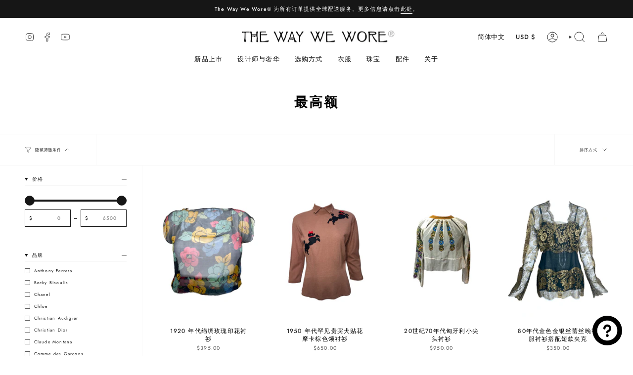

--- FILE ---
content_type: text/html; charset=utf-8
request_url: https://thewaywewore.com/zh/collections/vintage-tops
body_size: 78030
content:
<!doctype html>
<html class="no-js no-touch supports-no-cookies" lang="zh-CN">
<head>
  <meta charset="UTF-8">
  <meta http-equiv="X-UA-Compatible" content="IE=edge">
  <meta name="viewport" content="width=device-width, initial-scale=1.0">
  <meta name="theme-color" content="#449fc9">
  <link rel="canonical" href="https://thewaywewore.com/zh/collections/vintage-tops">
  <!-- ======================= Broadcast Theme V5.8.1 ========================= -->

  <link href="//thewaywewore.com/cdn/shop/t/36/assets/theme.css?v=56447715053674682551727205075" as="style" rel="preload">
  <link href="//thewaywewore.com/cdn/shop/t/36/assets/vendor.js?v=37228463622838409191727205075" as="script" rel="preload">
  <link href="//thewaywewore.com/cdn/shop/t/36/assets/theme.js?v=141781695249851552481727205075" as="script" rel="preload">

    <link rel="icon" type="image/png" href="//thewaywewore.com/cdn/shop/files/TWWWFAVLOGOStickerTransparent_Background_Removed.png?crop=center&height=32&v=1737467628&width=32">
  

  <!-- Title and description ================================================ -->
  
  <title>
    
    复古上衣 | The Way We Wore® 洛杉矶
    
    
    
      &ndash; THE WAY WE WORE
    
  </title>

  
    <meta name="description" content="The Way We Wore® 提供种类丰富的女士高级定制、设计师品牌及现代复古上衣。快来我们的在线商店选购你的下一件复古上衣吧！">
  

  <meta property="og:site_name" content="THE WAY WE WORE">
<meta property="og:url" content="https://thewaywewore.com/zh/collections/vintage-tops">
<meta property="og:title" content="复古上衣 | The Way We Wore® 洛杉矶">
<meta property="og:type" content="product.group">
<meta property="og:description" content="The Way We Wore® 提供种类丰富的女士高级定制、设计师品牌及现代复古上衣。快来我们的在线商店选购你的下一件复古上衣吧！"><meta name="twitter:card" content="summary_large_image">
<meta name="twitter:title" content="复古上衣 | The Way We Wore® 洛杉矶">
<meta name="twitter:description" content="The Way We Wore® 提供种类丰富的女士高级定制、设计师品牌及现代复古上衣。快来我们的在线商店选购你的下一件复古上衣吧！">

  <!-- CSS ================================================================== -->
  <style data-shopify>
@font-face {
  font-family: Fraunces;
  font-weight: 600;
  font-style: normal;
  font-display: swap;
  src: url("//thewaywewore.com/cdn/fonts/fraunces/fraunces_n6.69791a9f00600e5a1e56a6f64efc9d10a28b9c92.woff2") format("woff2"),
       url("//thewaywewore.com/cdn/fonts/fraunces/fraunces_n6.e87d336d46d99db17df56f1dc77d222effffa1f3.woff") format("woff");
}

    @font-face {
  font-family: Jost;
  font-weight: 400;
  font-style: normal;
  font-display: swap;
  src: url("//thewaywewore.com/cdn/fonts/jost/jost_n4.d47a1b6347ce4a4c9f437608011273009d91f2b7.woff2") format("woff2"),
       url("//thewaywewore.com/cdn/fonts/jost/jost_n4.791c46290e672b3f85c3d1c651ef2efa3819eadd.woff") format("woff");
}

    @font-face {
  font-family: Jost;
  font-weight: 400;
  font-style: normal;
  font-display: swap;
  src: url("//thewaywewore.com/cdn/fonts/jost/jost_n4.d47a1b6347ce4a4c9f437608011273009d91f2b7.woff2") format("woff2"),
       url("//thewaywewore.com/cdn/fonts/jost/jost_n4.791c46290e672b3f85c3d1c651ef2efa3819eadd.woff") format("woff");
}


    
      @font-face {
  font-family: Fraunces;
  font-weight: 700;
  font-style: normal;
  font-display: swap;
  src: url("//thewaywewore.com/cdn/fonts/fraunces/fraunces_n7.8276f3981cfafc8569d516ceaa7dfe6a18948a1f.woff2") format("woff2"),
       url("//thewaywewore.com/cdn/fonts/fraunces/fraunces_n7.383b2f958615709ba42e3731be308ad164ca4edd.woff") format("woff");
}

    

    
      @font-face {
  font-family: Jost;
  font-weight: 500;
  font-style: normal;
  font-display: swap;
  src: url("//thewaywewore.com/cdn/fonts/jost/jost_n5.7c8497861ffd15f4e1284cd221f14658b0e95d61.woff2") format("woff2"),
       url("//thewaywewore.com/cdn/fonts/jost/jost_n5.fb6a06896db583cc2df5ba1b30d9c04383119dd9.woff") format("woff");
}

    

    
    

    
      @font-face {
  font-family: Jost;
  font-weight: 400;
  font-style: italic;
  font-display: swap;
  src: url("//thewaywewore.com/cdn/fonts/jost/jost_i4.b690098389649750ada222b9763d55796c5283a5.woff2") format("woff2"),
       url("//thewaywewore.com/cdn/fonts/jost/jost_i4.fd766415a47e50b9e391ae7ec04e2ae25e7e28b0.woff") format("woff");
}

    

    
      @font-face {
  font-family: Jost;
  font-weight: 500;
  font-style: italic;
  font-display: swap;
  src: url("//thewaywewore.com/cdn/fonts/jost/jost_i5.a6c7dbde35f2b89f8461eacda9350127566e5d51.woff2") format("woff2"),
       url("//thewaywewore.com/cdn/fonts/jost/jost_i5.2b58baee736487eede6bcdb523ca85eea2418357.woff") format("woff");
}

    
  </style>

  
<style data-shopify>

:root {--scrollbar-width: 0px;





--COLOR-VIDEO-BG: #f2f2f2;
--COLOR-BG-BRIGHTER: #f2f2f2;--COLOR-BG: #ffffff;--COLOR-BG-ALPHA-25: rgba(255, 255, 255, 0.25);
--COLOR-BG-TRANSPARENT: rgba(255, 255, 255, 0);
--COLOR-BG-SECONDARY: #f7f9fa;
--COLOR-BG-SECONDARY-LIGHTEN: #ffffff;
--COLOR-BG-RGB: 255, 255, 255;

--COLOR-TEXT-DARK: #000000;
--COLOR-TEXT: #161616;
--COLOR-TEXT-LIGHT: #5c5c5c;


/* === Opacity shades of grey ===*/
--COLOR-A5:  rgba(22, 22, 22, 0.05);
--COLOR-A10: rgba(22, 22, 22, 0.1);
--COLOR-A15: rgba(22, 22, 22, 0.15);
--COLOR-A20: rgba(22, 22, 22, 0.2);
--COLOR-A25: rgba(22, 22, 22, 0.25);
--COLOR-A30: rgba(22, 22, 22, 0.3);
--COLOR-A35: rgba(22, 22, 22, 0.35);
--COLOR-A40: rgba(22, 22, 22, 0.4);
--COLOR-A45: rgba(22, 22, 22, 0.45);
--COLOR-A50: rgba(22, 22, 22, 0.5);
--COLOR-A55: rgba(22, 22, 22, 0.55);
--COLOR-A60: rgba(22, 22, 22, 0.6);
--COLOR-A65: rgba(22, 22, 22, 0.65);
--COLOR-A70: rgba(22, 22, 22, 0.7);
--COLOR-A75: rgba(22, 22, 22, 0.75);
--COLOR-A80: rgba(22, 22, 22, 0.8);
--COLOR-A85: rgba(22, 22, 22, 0.85);
--COLOR-A90: rgba(22, 22, 22, 0.9);
--COLOR-A95: rgba(22, 22, 22, 0.95);

--COLOR-BORDER: rgb(243, 243, 243);
--COLOR-BORDER-LIGHT: #f8f8f8;
--COLOR-BORDER-HAIRLINE: #f7f7f7;
--COLOR-BORDER-DARK: #c0c0c0;/* === Bright color ===*/
--COLOR-PRIMARY: #449fc9;
--COLOR-PRIMARY-HOVER: #22779f;
--COLOR-PRIMARY-FADE: rgba(68, 159, 201, 0.05);
--COLOR-PRIMARY-FADE-HOVER: rgba(68, 159, 201, 0.1);
--COLOR-PRIMARY-LIGHT: #b2dff4;--COLOR-PRIMARY-OPPOSITE: #ffffff;



/* === link Color ===*/
--COLOR-LINK: #161616;
--COLOR-LINK-HOVER: rgba(22, 22, 22, 0.7);
--COLOR-LINK-FADE: rgba(22, 22, 22, 0.05);
--COLOR-LINK-FADE-HOVER: rgba(22, 22, 22, 0.1);--COLOR-LINK-OPPOSITE: #ffffff;


/* === Product grid sale tags ===*/
--COLOR-SALE-BG: #ffffff;
--COLOR-SALE-TEXT: #313d48;

/* === Product grid badges ===*/
--COLOR-BADGE-BG: #ffffff;
--COLOR-BADGE-TEXT: #212121;

/* === Product sale color ===*/
--COLOR-SALE: #161616;

/* === Gray background on Product grid items ===*/--filter-bg: 1.0;/* === Helper colors for form error states ===*/
--COLOR-ERROR: #721C24;
--COLOR-ERROR-BG: #F8D7DA;
--COLOR-ERROR-BORDER: #F5C6CB;



  --RADIUS: 0px;
  --RADIUS-SELECT: 0px;

--COLOR-HEADER-BG: #ffffff;--COLOR-HEADER-BG-TRANSPARENT: rgba(255, 255, 255, 0);
--COLOR-HEADER-LINK: #161616;
--COLOR-HEADER-LINK-HOVER: rgba(22, 22, 22, 0.7);

--COLOR-MENU-BG: #ffffff;
--COLOR-MENU-LINK: #161616;
--COLOR-MENU-LINK-HOVER: rgba(22, 22, 22, 0.7);
--COLOR-SUBMENU-BG: #ffffff;
--COLOR-SUBMENU-LINK: #161616;
--COLOR-SUBMENU-LINK-HOVER: rgba(22, 22, 22, 0.7);
--COLOR-SUBMENU-TEXT-LIGHT: #5c5c5c;
--COLOR-MENU-TRANSPARENT: #ffffff;
--COLOR-MENU-TRANSPARENT-HOVER: rgba(255, 255, 255, 0.7);--COLOR-FOOTER-BG: #ffffff;
--COLOR-FOOTER-BG-HAIRLINE: #f7f7f7;
--COLOR-FOOTER-TEXT: #161616;
--COLOR-FOOTER-TEXT-A35: rgba(22, 22, 22, 0.35);
--COLOR-FOOTER-TEXT-A75: rgba(22, 22, 22, 0.75);
--COLOR-FOOTER-LINK: #161616;
--COLOR-FOOTER-LINK-HOVER: rgba(22, 22, 22, 0.7);
--COLOR-FOOTER-BORDER: #535353;

--TRANSPARENT: rgba(255, 255, 255, 0);

/* === Default overlay opacity ===*/
--overlay-opacity: 0;
--underlay-opacity: 1;
--underlay-bg: rgba(0,0,0,0.4);

/* === Custom Cursor ===*/
--ICON-ZOOM-IN: url( "//thewaywewore.com/cdn/shop/t/36/assets/icon-zoom-in.svg?v=182473373117644429561727205074" );
--ICON-ZOOM-OUT: url( "//thewaywewore.com/cdn/shop/t/36/assets/icon-zoom-out.svg?v=101497157853986683871727205074" );

/* === Custom Icons ===*/


  
  --ICON-ADD-BAG: url( "//thewaywewore.com/cdn/shop/t/36/assets/icon-add-bag.svg?v=23763382405227654651727205074" );
  --ICON-ADD-CART: url( "//thewaywewore.com/cdn/shop/t/36/assets/icon-add-cart.svg?v=3962293684743587821727205074" );
  --ICON-ARROW-LEFT: url( "//thewaywewore.com/cdn/shop/t/36/assets/icon-arrow-left.svg?v=136066145774695772731727205074" );
  --ICON-ARROW-RIGHT: url( "//thewaywewore.com/cdn/shop/t/36/assets/icon-arrow-right.svg?v=150928298113663093401727205074" );
  --ICON-SELECT: url("//thewaywewore.com/cdn/shop/t/36/assets/icon-select.svg?v=150573211567947701091727205074");


--PRODUCT-GRID-ASPECT-RATIO: 140.0%;

/* === Typography ===*/
--FONT-WEIGHT-BODY: 400;
--FONT-WEIGHT-BODY-BOLD: 500;

--FONT-STACK-BODY: Jost, sans-serif;
--FONT-STYLE-BODY: normal;
--FONT-STYLE-BODY-ITALIC: italic;
--FONT-ADJUST-BODY: 0.75;

--LETTER-SPACING-BODY: 0.1em;

--FONT-WEIGHT-HEADING: 600;
--FONT-WEIGHT-HEADING-BOLD: 700;

--FONT-UPPERCASE-HEADING: uppercase;
--LETTER-SPACING-HEADING: 0.1em;

--FONT-STACK-HEADING: Fraunces, serif;
--FONT-STYLE-HEADING: normal;
--FONT-STYLE-HEADING-ITALIC: italic;
--FONT-ADJUST-HEADING: 1.0;

--FONT-WEIGHT-SUBHEADING: 400;
--FONT-WEIGHT-SUBHEADING-BOLD: 500;

--FONT-STACK-SUBHEADING: Jost, sans-serif;
--FONT-STYLE-SUBHEADING: normal;
--FONT-STYLE-SUBHEADING-ITALIC: italic;
--FONT-ADJUST-SUBHEADING: 1.0;

--FONT-UPPERCASE-SUBHEADING: uppercase;
--LETTER-SPACING-SUBHEADING: 0.1em;

--FONT-STACK-NAV: Jost, sans-serif;
--FONT-STYLE-NAV: normal;
--FONT-STYLE-NAV-ITALIC: italic;
--FONT-ADJUST-NAV: 0.9;

--FONT-WEIGHT-NAV: 400;
--FONT-WEIGHT-NAV-BOLD: 500;

--LETTER-SPACING-NAV: 0.15em;

--FONT-SIZE-BASE: 0.75rem;
--FONT-SIZE-BASE-PERCENT: 0.75;

/* === Parallax ===*/
--PARALLAX-STRENGTH-MIN: 120.0%;
--PARALLAX-STRENGTH-MAX: 130.0%;--COLUMNS: 4;
--COLUMNS-MEDIUM: 3;
--COLUMNS-SMALL: 2;
--COLUMNS-MOBILE: 1;--LAYOUT-OUTER: 50px;
  --LAYOUT-GUTTER: 32px;
  --LAYOUT-OUTER-MEDIUM: 30px;
  --LAYOUT-GUTTER-MEDIUM: 22px;
  --LAYOUT-OUTER-SMALL: 16px;
  --LAYOUT-GUTTER-SMALL: 16px;--base-animation-delay: 0ms;
--line-height-normal: 1.375; /* Equals to line-height: normal; */--SIDEBAR-WIDTH: 288px;
  --SIDEBAR-WIDTH-MEDIUM: 258px;--DRAWER-WIDTH: 380px;--ICON-STROKE-WIDTH: 1px;/* === Button General ===*/
--BTN-FONT-STACK: Jost, sans-serif;
--BTN-FONT-WEIGHT: 400;
--BTN-FONT-STYLE: normal;
--BTN-FONT-SIZE: 14px;

--BTN-LETTER-SPACING: 0.125em;
--BTN-UPPERCASE: uppercase;
--BTN-TEXT-ARROW-OFFSET: -1px;

/* === Button Primary ===*/
--BTN-PRIMARY-BORDER-COLOR: #161616;
--BTN-PRIMARY-BG-COLOR: #161616;
--BTN-PRIMARY-TEXT-COLOR: #ffffff;


  --BTN-PRIMARY-BG-COLOR-BRIGHTER: #2f2f2f;


/* === Button Secondary ===*/
--BTN-SECONDARY-BORDER-COLOR: #161616;
--BTN-SECONDARY-BG-COLOR: #ffffff;
--BTN-SECONDARY-TEXT-COLOR: #161616;


  --BTN-SECONDARY-BG-COLOR-BRIGHTER: #f2f2f2;


/* === Button White ===*/
--TEXT-BTN-BORDER-WHITE: #fff;
--TEXT-BTN-BG-WHITE: #fff;
--TEXT-BTN-WHITE: #000;
--TEXT-BTN-BG-WHITE-BRIGHTER: #f2f2f2;

/* === Button Black ===*/
--TEXT-BTN-BG-BLACK: #000;
--TEXT-BTN-BORDER-BLACK: #000;
--TEXT-BTN-BLACK: #fff;
--TEXT-BTN-BG-BLACK-BRIGHTER: #1a1a1a;

/* === Default Cart Gradient ===*/

--FREE-SHIPPING-GRADIENT: linear-gradient(to right, var(--COLOR-PRIMARY-LIGHT) 0%, var(--COLOR-PRIMARY) 100%);

/* === Swatch Size ===*/
--swatch-size-filters: calc(1.15rem * var(--FONT-ADJUST-BODY));
--swatch-size-product: calc(2.2rem * var(--FONT-ADJUST-BODY));
}

/* === Backdrop ===*/
::backdrop {
  --underlay-opacity: 1;
  --underlay-bg: rgba(0,0,0,0.4);
}
</style>


  <link href="//thewaywewore.com/cdn/shop/t/36/assets/theme.css?v=56447715053674682551727205075" rel="stylesheet" type="text/css" media="all" />
<link href="//thewaywewore.com/cdn/shop/t/36/assets/swatches.css?v=157844926215047500451727205074" as="style" rel="preload">
    <link href="//thewaywewore.com/cdn/shop/t/36/assets/swatches.css?v=157844926215047500451727205074" rel="stylesheet" type="text/css" media="all" />
<style data-shopify>.swatches {
    --black: #000000;--white: #fafafa;--blank: url(//thewaywewore.com/cdn/shop/files/blank_small.png?11405);
  }</style>
<script>
    if (window.navigator.userAgent.indexOf('MSIE ') > 0 || window.navigator.userAgent.indexOf('Trident/') > 0) {
      document.documentElement.className = document.documentElement.className + ' ie';

      var scripts = document.getElementsByTagName('script')[0];
      var polyfill = document.createElement("script");
      polyfill.defer = true;
      polyfill.src = "//thewaywewore.com/cdn/shop/t/36/assets/ie11.js?v=144489047535103983231727205074";

      scripts.parentNode.insertBefore(polyfill, scripts);
    } else {
      document.documentElement.className = document.documentElement.className.replace('no-js', 'js');
    }

    document.documentElement.style.setProperty('--scrollbar-width', `${getScrollbarWidth()}px`);

    function getScrollbarWidth() {
      // Creating invisible container
      const outer = document.createElement('div');
      outer.style.visibility = 'hidden';
      outer.style.overflow = 'scroll'; // forcing scrollbar to appear
      outer.style.msOverflowStyle = 'scrollbar'; // needed for WinJS apps
      document.documentElement.appendChild(outer);

      // Creating inner element and placing it in the container
      const inner = document.createElement('div');
      outer.appendChild(inner);

      // Calculating difference between container's full width and the child width
      const scrollbarWidth = outer.offsetWidth - inner.offsetWidth;

      // Removing temporary elements from the DOM
      outer.parentNode.removeChild(outer);

      return scrollbarWidth;
    }

    let root = '/zh';
    if (root[root.length - 1] !== '/') {
      root = root + '/';
    }

    window.theme = {
      routes: {
        root: root,
        cart_url: '/zh/cart',
        cart_add_url: '/zh/cart/add',
        cart_change_url: '/zh/cart/change',
        product_recommendations_url: '/zh/recommendations/products',
        predictive_search_url: '/zh/search/suggest',
        addresses_url: '/zh/account/addresses'
      },
      assets: {
        photoswipe: '//thewaywewore.com/cdn/shop/t/36/assets/photoswipe.js?v=162613001030112971491727205074',
        smoothscroll: '//thewaywewore.com/cdn/shop/t/36/assets/smoothscroll.js?v=37906625415260927261727205074',
      },
      strings: {
        addToCart: "添加到购物车",
        cartAcceptanceError: "您必须接受我们的条款和条件。",
        soldOut: "售罄",
        from: "从",
        preOrder: "预购",
        sale: "销售",
        subscription: "订阅",
        unavailable: "不可用",
        unitPrice: "单价",
        unitPriceSeparator: "每",
        shippingCalcSubmitButton: "计算运费",
        shippingCalcSubmitButtonDisabled: "正在计算...",
        selectValue: "选择值",
        selectColor: "选择颜色",
        oneColor: "颜色",
        otherColor: "颜色",
        upsellAddToCart: "添加",
        free: "自由的",
        swatchesColor: "颜色，颜色",
        sku: "库存单位",
      },
      settings: {
        cartType: "drawer",
        customerLoggedIn: null ? true : false,
        enableQuickAdd: true,
        enableAnimations: true,
        variantOnSale: true,
        collectionSwatchStyle: "text-slider",
        swatchesType: "disabled"
      },
      sliderArrows: {
        prev: '<button type="button" class="slider__button slider__button--prev" data-button-arrow data-button-prev>' + "以前的" + '</button>',
        next: '<button type="button" class="slider__button slider__button--next" data-button-arrow data-button-next>' + "下一个" + '</button>',
      },
      moneyFormat: false ? "${{amount}} USD" : "${{amount}}",
      moneyWithoutCurrencyFormat: "${{amount}}",
      moneyWithCurrencyFormat: "${{amount}} USD",
      subtotal: 0,
      info: {
        name: 'broadcast'
      },
      version: '5.8.1'
    };

    let windowInnerHeight = window.innerHeight;
    document.documentElement.style.setProperty('--full-height', `${windowInnerHeight}px`);
    document.documentElement.style.setProperty('--three-quarters', `${windowInnerHeight * 0.75}px`);
    document.documentElement.style.setProperty('--two-thirds', `${windowInnerHeight * 0.66}px`);
    document.documentElement.style.setProperty('--one-half', `${windowInnerHeight * 0.5}px`);
    document.documentElement.style.setProperty('--one-third', `${windowInnerHeight * 0.33}px`);
    document.documentElement.style.setProperty('--one-fifth', `${windowInnerHeight * 0.2}px`);
  </script>

  

  <!-- Theme Javascript ============================================================== -->
  <script src="//thewaywewore.com/cdn/shop/t/36/assets/vendor.js?v=37228463622838409191727205075" defer="defer"></script>
  <script src="//thewaywewore.com/cdn/shop/t/36/assets/theme.js?v=141781695249851552481727205075" defer="defer"></script><!-- Shopify app scripts =========================================================== -->

  <script>window.performance && window.performance.mark && window.performance.mark('shopify.content_for_header.start');</script><meta name="google-site-verification" content="jJDPSS7rANqblD8LGuFfNjooVFYAyEMA0XppFdGn0pA">
<meta id="shopify-digital-wallet" name="shopify-digital-wallet" content="/2432117/digital_wallets/dialog">
<meta name="shopify-checkout-api-token" content="58196c3b2e2f7835ecf03125c0b656ea">
<meta id="in-context-paypal-metadata" data-shop-id="2432117" data-venmo-supported="false" data-environment="production" data-locale="zh_CN" data-paypal-v4="true" data-currency="USD">
<link rel="alternate" type="application/atom+xml" title="Feed" href="/zh/collections/vintage-tops.atom" />
<link rel="next" href="/zh/collections/vintage-tops?page=2">
<link rel="alternate" hreflang="x-default" href="https://thewaywewore.com/collections/vintage-tops">
<link rel="alternate" hreflang="en" href="https://thewaywewore.com/collections/vintage-tops">
<link rel="alternate" hreflang="es" href="https://thewaywewore.com/es/collections/vintage-tops">
<link rel="alternate" hreflang="fr" href="https://thewaywewore.com/fr/collections/vintage-tops">
<link rel="alternate" hreflang="zh-Hans" href="https://thewaywewore.com/zh/collections/vintage-tops">
<link rel="alternate" hreflang="zh-Hans-CN" href="https://thewaywewore.com/zh-cn/collections/vintage-tops">
<link rel="alternate" hreflang="zh-Hans-AC" href="https://thewaywewore.com/zh/collections/vintage-tops">
<link rel="alternate" hreflang="zh-Hans-AD" href="https://thewaywewore.com/zh/collections/vintage-tops">
<link rel="alternate" hreflang="zh-Hans-AE" href="https://thewaywewore.com/zh/collections/vintage-tops">
<link rel="alternate" hreflang="zh-Hans-AF" href="https://thewaywewore.com/zh/collections/vintage-tops">
<link rel="alternate" hreflang="zh-Hans-AG" href="https://thewaywewore.com/zh/collections/vintage-tops">
<link rel="alternate" hreflang="zh-Hans-AI" href="https://thewaywewore.com/zh/collections/vintage-tops">
<link rel="alternate" hreflang="zh-Hans-AL" href="https://thewaywewore.com/zh/collections/vintage-tops">
<link rel="alternate" hreflang="zh-Hans-AM" href="https://thewaywewore.com/zh/collections/vintage-tops">
<link rel="alternate" hreflang="zh-Hans-AO" href="https://thewaywewore.com/zh/collections/vintage-tops">
<link rel="alternate" hreflang="zh-Hans-AR" href="https://thewaywewore.com/zh/collections/vintage-tops">
<link rel="alternate" hreflang="zh-Hans-AT" href="https://thewaywewore.com/zh/collections/vintage-tops">
<link rel="alternate" hreflang="zh-Hans-AU" href="https://thewaywewore.com/zh/collections/vintage-tops">
<link rel="alternate" hreflang="zh-Hans-AW" href="https://thewaywewore.com/zh/collections/vintage-tops">
<link rel="alternate" hreflang="zh-Hans-AX" href="https://thewaywewore.com/zh/collections/vintage-tops">
<link rel="alternate" hreflang="zh-Hans-AZ" href="https://thewaywewore.com/zh/collections/vintage-tops">
<link rel="alternate" hreflang="zh-Hans-BA" href="https://thewaywewore.com/zh/collections/vintage-tops">
<link rel="alternate" hreflang="zh-Hans-BB" href="https://thewaywewore.com/zh/collections/vintage-tops">
<link rel="alternate" hreflang="zh-Hans-BD" href="https://thewaywewore.com/zh/collections/vintage-tops">
<link rel="alternate" hreflang="zh-Hans-BE" href="https://thewaywewore.com/zh/collections/vintage-tops">
<link rel="alternate" hreflang="zh-Hans-BF" href="https://thewaywewore.com/zh/collections/vintage-tops">
<link rel="alternate" hreflang="zh-Hans-BG" href="https://thewaywewore.com/zh/collections/vintage-tops">
<link rel="alternate" hreflang="zh-Hans-BH" href="https://thewaywewore.com/zh/collections/vintage-tops">
<link rel="alternate" hreflang="zh-Hans-BI" href="https://thewaywewore.com/zh/collections/vintage-tops">
<link rel="alternate" hreflang="zh-Hans-BJ" href="https://thewaywewore.com/zh/collections/vintage-tops">
<link rel="alternate" hreflang="zh-Hans-BL" href="https://thewaywewore.com/zh/collections/vintage-tops">
<link rel="alternate" hreflang="zh-Hans-BM" href="https://thewaywewore.com/zh/collections/vintage-tops">
<link rel="alternate" hreflang="zh-Hans-BN" href="https://thewaywewore.com/zh/collections/vintage-tops">
<link rel="alternate" hreflang="zh-Hans-BO" href="https://thewaywewore.com/zh/collections/vintage-tops">
<link rel="alternate" hreflang="zh-Hans-BQ" href="https://thewaywewore.com/zh/collections/vintage-tops">
<link rel="alternate" hreflang="zh-Hans-BR" href="https://thewaywewore.com/zh/collections/vintage-tops">
<link rel="alternate" hreflang="zh-Hans-BS" href="https://thewaywewore.com/zh/collections/vintage-tops">
<link rel="alternate" hreflang="zh-Hans-BT" href="https://thewaywewore.com/zh/collections/vintage-tops">
<link rel="alternate" hreflang="zh-Hans-BW" href="https://thewaywewore.com/zh/collections/vintage-tops">
<link rel="alternate" hreflang="zh-Hans-BY" href="https://thewaywewore.com/zh/collections/vintage-tops">
<link rel="alternate" hreflang="zh-Hans-BZ" href="https://thewaywewore.com/zh/collections/vintage-tops">
<link rel="alternate" hreflang="zh-Hans-CA" href="https://thewaywewore.com/zh/collections/vintage-tops">
<link rel="alternate" hreflang="zh-Hans-CC" href="https://thewaywewore.com/zh/collections/vintage-tops">
<link rel="alternate" hreflang="zh-Hans-CD" href="https://thewaywewore.com/zh/collections/vintage-tops">
<link rel="alternate" hreflang="zh-Hans-CF" href="https://thewaywewore.com/zh/collections/vintage-tops">
<link rel="alternate" hreflang="zh-Hans-CG" href="https://thewaywewore.com/zh/collections/vintage-tops">
<link rel="alternate" hreflang="zh-Hans-CH" href="https://thewaywewore.com/zh/collections/vintage-tops">
<link rel="alternate" hreflang="zh-Hans-CI" href="https://thewaywewore.com/zh/collections/vintage-tops">
<link rel="alternate" hreflang="zh-Hans-CK" href="https://thewaywewore.com/zh/collections/vintage-tops">
<link rel="alternate" hreflang="zh-Hans-CL" href="https://thewaywewore.com/zh/collections/vintage-tops">
<link rel="alternate" hreflang="zh-Hans-CM" href="https://thewaywewore.com/zh/collections/vintage-tops">
<link rel="alternate" hreflang="zh-Hans-CO" href="https://thewaywewore.com/zh/collections/vintage-tops">
<link rel="alternate" hreflang="zh-Hans-CR" href="https://thewaywewore.com/zh/collections/vintage-tops">
<link rel="alternate" hreflang="zh-Hans-CV" href="https://thewaywewore.com/zh/collections/vintage-tops">
<link rel="alternate" hreflang="zh-Hans-CW" href="https://thewaywewore.com/zh/collections/vintage-tops">
<link rel="alternate" hreflang="zh-Hans-CX" href="https://thewaywewore.com/zh/collections/vintage-tops">
<link rel="alternate" hreflang="zh-Hans-CY" href="https://thewaywewore.com/zh/collections/vintage-tops">
<link rel="alternate" hreflang="zh-Hans-CZ" href="https://thewaywewore.com/zh/collections/vintage-tops">
<link rel="alternate" hreflang="zh-Hans-DE" href="https://thewaywewore.com/zh/collections/vintage-tops">
<link rel="alternate" hreflang="zh-Hans-DJ" href="https://thewaywewore.com/zh/collections/vintage-tops">
<link rel="alternate" hreflang="zh-Hans-DK" href="https://thewaywewore.com/zh/collections/vintage-tops">
<link rel="alternate" hreflang="zh-Hans-DM" href="https://thewaywewore.com/zh/collections/vintage-tops">
<link rel="alternate" hreflang="zh-Hans-DO" href="https://thewaywewore.com/zh/collections/vintage-tops">
<link rel="alternate" hreflang="zh-Hans-DZ" href="https://thewaywewore.com/zh/collections/vintage-tops">
<link rel="alternate" hreflang="zh-Hans-EC" href="https://thewaywewore.com/zh/collections/vintage-tops">
<link rel="alternate" hreflang="zh-Hans-EE" href="https://thewaywewore.com/zh/collections/vintage-tops">
<link rel="alternate" hreflang="zh-Hans-EG" href="https://thewaywewore.com/zh/collections/vintage-tops">
<link rel="alternate" hreflang="zh-Hans-EH" href="https://thewaywewore.com/zh/collections/vintage-tops">
<link rel="alternate" hreflang="zh-Hans-ER" href="https://thewaywewore.com/zh/collections/vintage-tops">
<link rel="alternate" hreflang="zh-Hans-ES" href="https://thewaywewore.com/zh/collections/vintage-tops">
<link rel="alternate" hreflang="zh-Hans-ET" href="https://thewaywewore.com/zh/collections/vintage-tops">
<link rel="alternate" hreflang="zh-Hans-FI" href="https://thewaywewore.com/zh/collections/vintage-tops">
<link rel="alternate" hreflang="zh-Hans-FJ" href="https://thewaywewore.com/zh/collections/vintage-tops">
<link rel="alternate" hreflang="zh-Hans-FK" href="https://thewaywewore.com/zh/collections/vintage-tops">
<link rel="alternate" hreflang="zh-Hans-FO" href="https://thewaywewore.com/zh/collections/vintage-tops">
<link rel="alternate" hreflang="zh-Hans-FR" href="https://thewaywewore.com/zh/collections/vintage-tops">
<link rel="alternate" hreflang="zh-Hans-GA" href="https://thewaywewore.com/zh/collections/vintage-tops">
<link rel="alternate" hreflang="zh-Hans-GB" href="https://thewaywewore.com/zh/collections/vintage-tops">
<link rel="alternate" hreflang="zh-Hans-GD" href="https://thewaywewore.com/zh/collections/vintage-tops">
<link rel="alternate" hreflang="zh-Hans-GE" href="https://thewaywewore.com/zh/collections/vintage-tops">
<link rel="alternate" hreflang="zh-Hans-GF" href="https://thewaywewore.com/zh/collections/vintage-tops">
<link rel="alternate" hreflang="zh-Hans-GG" href="https://thewaywewore.com/zh/collections/vintage-tops">
<link rel="alternate" hreflang="zh-Hans-GH" href="https://thewaywewore.com/zh/collections/vintage-tops">
<link rel="alternate" hreflang="zh-Hans-GI" href="https://thewaywewore.com/zh/collections/vintage-tops">
<link rel="alternate" hreflang="zh-Hans-GL" href="https://thewaywewore.com/zh/collections/vintage-tops">
<link rel="alternate" hreflang="zh-Hans-GM" href="https://thewaywewore.com/zh/collections/vintage-tops">
<link rel="alternate" hreflang="zh-Hans-GN" href="https://thewaywewore.com/zh/collections/vintage-tops">
<link rel="alternate" hreflang="zh-Hans-GP" href="https://thewaywewore.com/zh/collections/vintage-tops">
<link rel="alternate" hreflang="zh-Hans-GQ" href="https://thewaywewore.com/zh/collections/vintage-tops">
<link rel="alternate" hreflang="zh-Hans-GR" href="https://thewaywewore.com/zh/collections/vintage-tops">
<link rel="alternate" hreflang="zh-Hans-GS" href="https://thewaywewore.com/zh/collections/vintage-tops">
<link rel="alternate" hreflang="zh-Hans-GT" href="https://thewaywewore.com/zh/collections/vintage-tops">
<link rel="alternate" hreflang="zh-Hans-GW" href="https://thewaywewore.com/zh/collections/vintage-tops">
<link rel="alternate" hreflang="zh-Hans-GY" href="https://thewaywewore.com/zh/collections/vintage-tops">
<link rel="alternate" hreflang="zh-Hans-HK" href="https://thewaywewore.com/zh/collections/vintage-tops">
<link rel="alternate" hreflang="zh-Hans-HN" href="https://thewaywewore.com/zh/collections/vintage-tops">
<link rel="alternate" hreflang="zh-Hans-HR" href="https://thewaywewore.com/zh/collections/vintage-tops">
<link rel="alternate" hreflang="zh-Hans-HT" href="https://thewaywewore.com/zh/collections/vintage-tops">
<link rel="alternate" hreflang="zh-Hans-HU" href="https://thewaywewore.com/zh/collections/vintage-tops">
<link rel="alternate" hreflang="zh-Hans-ID" href="https://thewaywewore.com/zh/collections/vintage-tops">
<link rel="alternate" hreflang="zh-Hans-IE" href="https://thewaywewore.com/zh/collections/vintage-tops">
<link rel="alternate" hreflang="zh-Hans-IL" href="https://thewaywewore.com/zh/collections/vintage-tops">
<link rel="alternate" hreflang="zh-Hans-IM" href="https://thewaywewore.com/zh/collections/vintage-tops">
<link rel="alternate" hreflang="zh-Hans-IN" href="https://thewaywewore.com/zh/collections/vintage-tops">
<link rel="alternate" hreflang="zh-Hans-IO" href="https://thewaywewore.com/zh/collections/vintage-tops">
<link rel="alternate" hreflang="zh-Hans-IQ" href="https://thewaywewore.com/zh/collections/vintage-tops">
<link rel="alternate" hreflang="zh-Hans-IS" href="https://thewaywewore.com/zh/collections/vintage-tops">
<link rel="alternate" hreflang="zh-Hans-IT" href="https://thewaywewore.com/zh/collections/vintage-tops">
<link rel="alternate" hreflang="zh-Hans-JE" href="https://thewaywewore.com/zh/collections/vintage-tops">
<link rel="alternate" hreflang="zh-Hans-JM" href="https://thewaywewore.com/zh/collections/vintage-tops">
<link rel="alternate" hreflang="zh-Hans-JO" href="https://thewaywewore.com/zh/collections/vintage-tops">
<link rel="alternate" hreflang="zh-Hans-JP" href="https://thewaywewore.com/zh/collections/vintage-tops">
<link rel="alternate" hreflang="zh-Hans-KE" href="https://thewaywewore.com/zh/collections/vintage-tops">
<link rel="alternate" hreflang="zh-Hans-KG" href="https://thewaywewore.com/zh/collections/vintage-tops">
<link rel="alternate" hreflang="zh-Hans-KH" href="https://thewaywewore.com/zh/collections/vintage-tops">
<link rel="alternate" hreflang="zh-Hans-KI" href="https://thewaywewore.com/zh/collections/vintage-tops">
<link rel="alternate" hreflang="zh-Hans-KM" href="https://thewaywewore.com/zh/collections/vintage-tops">
<link rel="alternate" hreflang="zh-Hans-KN" href="https://thewaywewore.com/zh/collections/vintage-tops">
<link rel="alternate" hreflang="zh-Hans-KR" href="https://thewaywewore.com/zh/collections/vintage-tops">
<link rel="alternate" hreflang="zh-Hans-KW" href="https://thewaywewore.com/zh/collections/vintage-tops">
<link rel="alternate" hreflang="zh-Hans-KY" href="https://thewaywewore.com/zh/collections/vintage-tops">
<link rel="alternate" hreflang="zh-Hans-KZ" href="https://thewaywewore.com/zh/collections/vintage-tops">
<link rel="alternate" hreflang="zh-Hans-LA" href="https://thewaywewore.com/zh/collections/vintage-tops">
<link rel="alternate" hreflang="zh-Hans-LB" href="https://thewaywewore.com/zh/collections/vintage-tops">
<link rel="alternate" hreflang="zh-Hans-LC" href="https://thewaywewore.com/zh/collections/vintage-tops">
<link rel="alternate" hreflang="zh-Hans-LI" href="https://thewaywewore.com/zh/collections/vintage-tops">
<link rel="alternate" hreflang="zh-Hans-LK" href="https://thewaywewore.com/zh/collections/vintage-tops">
<link rel="alternate" hreflang="zh-Hans-LR" href="https://thewaywewore.com/zh/collections/vintage-tops">
<link rel="alternate" hreflang="zh-Hans-LS" href="https://thewaywewore.com/zh/collections/vintage-tops">
<link rel="alternate" hreflang="zh-Hans-LT" href="https://thewaywewore.com/zh/collections/vintage-tops">
<link rel="alternate" hreflang="zh-Hans-LU" href="https://thewaywewore.com/zh/collections/vintage-tops">
<link rel="alternate" hreflang="zh-Hans-LV" href="https://thewaywewore.com/zh/collections/vintage-tops">
<link rel="alternate" hreflang="zh-Hans-LY" href="https://thewaywewore.com/zh/collections/vintage-tops">
<link rel="alternate" hreflang="zh-Hans-MA" href="https://thewaywewore.com/zh/collections/vintage-tops">
<link rel="alternate" hreflang="zh-Hans-MC" href="https://thewaywewore.com/zh/collections/vintage-tops">
<link rel="alternate" hreflang="zh-Hans-MD" href="https://thewaywewore.com/zh/collections/vintage-tops">
<link rel="alternate" hreflang="zh-Hans-ME" href="https://thewaywewore.com/zh/collections/vintage-tops">
<link rel="alternate" hreflang="zh-Hans-MF" href="https://thewaywewore.com/zh/collections/vintage-tops">
<link rel="alternate" hreflang="zh-Hans-MG" href="https://thewaywewore.com/zh/collections/vintage-tops">
<link rel="alternate" hreflang="zh-Hans-MK" href="https://thewaywewore.com/zh/collections/vintage-tops">
<link rel="alternate" hreflang="zh-Hans-ML" href="https://thewaywewore.com/zh/collections/vintage-tops">
<link rel="alternate" hreflang="zh-Hans-MM" href="https://thewaywewore.com/zh/collections/vintage-tops">
<link rel="alternate" hreflang="zh-Hans-MN" href="https://thewaywewore.com/zh/collections/vintage-tops">
<link rel="alternate" hreflang="zh-Hans-MO" href="https://thewaywewore.com/zh/collections/vintage-tops">
<link rel="alternate" hreflang="zh-Hans-MQ" href="https://thewaywewore.com/zh/collections/vintage-tops">
<link rel="alternate" hreflang="zh-Hans-MR" href="https://thewaywewore.com/zh/collections/vintage-tops">
<link rel="alternate" hreflang="zh-Hans-MS" href="https://thewaywewore.com/zh/collections/vintage-tops">
<link rel="alternate" hreflang="zh-Hans-MT" href="https://thewaywewore.com/zh/collections/vintage-tops">
<link rel="alternate" hreflang="zh-Hans-MU" href="https://thewaywewore.com/zh/collections/vintage-tops">
<link rel="alternate" hreflang="zh-Hans-MV" href="https://thewaywewore.com/zh/collections/vintage-tops">
<link rel="alternate" hreflang="zh-Hans-MW" href="https://thewaywewore.com/zh/collections/vintage-tops">
<link rel="alternate" hreflang="zh-Hans-MX" href="https://thewaywewore.com/zh/collections/vintage-tops">
<link rel="alternate" hreflang="zh-Hans-MY" href="https://thewaywewore.com/zh/collections/vintage-tops">
<link rel="alternate" hreflang="zh-Hans-MZ" href="https://thewaywewore.com/zh/collections/vintage-tops">
<link rel="alternate" hreflang="zh-Hans-NA" href="https://thewaywewore.com/zh/collections/vintage-tops">
<link rel="alternate" hreflang="zh-Hans-NC" href="https://thewaywewore.com/zh/collections/vintage-tops">
<link rel="alternate" hreflang="zh-Hans-NE" href="https://thewaywewore.com/zh/collections/vintage-tops">
<link rel="alternate" hreflang="zh-Hans-NF" href="https://thewaywewore.com/zh/collections/vintage-tops">
<link rel="alternate" hreflang="zh-Hans-NG" href="https://thewaywewore.com/zh/collections/vintage-tops">
<link rel="alternate" hreflang="zh-Hans-NI" href="https://thewaywewore.com/zh/collections/vintage-tops">
<link rel="alternate" hreflang="zh-Hans-NL" href="https://thewaywewore.com/zh/collections/vintage-tops">
<link rel="alternate" hreflang="zh-Hans-NO" href="https://thewaywewore.com/zh/collections/vintage-tops">
<link rel="alternate" hreflang="zh-Hans-NP" href="https://thewaywewore.com/zh/collections/vintage-tops">
<link rel="alternate" hreflang="zh-Hans-NR" href="https://thewaywewore.com/zh/collections/vintage-tops">
<link rel="alternate" hreflang="zh-Hans-NU" href="https://thewaywewore.com/zh/collections/vintage-tops">
<link rel="alternate" hreflang="zh-Hans-NZ" href="https://thewaywewore.com/zh/collections/vintage-tops">
<link rel="alternate" hreflang="zh-Hans-OM" href="https://thewaywewore.com/zh/collections/vintage-tops">
<link rel="alternate" hreflang="zh-Hans-PA" href="https://thewaywewore.com/zh/collections/vintage-tops">
<link rel="alternate" hreflang="zh-Hans-PE" href="https://thewaywewore.com/zh/collections/vintage-tops">
<link rel="alternate" hreflang="zh-Hans-PF" href="https://thewaywewore.com/zh/collections/vintage-tops">
<link rel="alternate" hreflang="zh-Hans-PG" href="https://thewaywewore.com/zh/collections/vintage-tops">
<link rel="alternate" hreflang="zh-Hans-PH" href="https://thewaywewore.com/zh/collections/vintage-tops">
<link rel="alternate" hreflang="zh-Hans-PK" href="https://thewaywewore.com/zh/collections/vintage-tops">
<link rel="alternate" hreflang="zh-Hans-PL" href="https://thewaywewore.com/zh/collections/vintage-tops">
<link rel="alternate" hreflang="zh-Hans-PM" href="https://thewaywewore.com/zh/collections/vintage-tops">
<link rel="alternate" hreflang="zh-Hans-PN" href="https://thewaywewore.com/zh/collections/vintage-tops">
<link rel="alternate" hreflang="zh-Hans-PS" href="https://thewaywewore.com/zh/collections/vintage-tops">
<link rel="alternate" hreflang="zh-Hans-PT" href="https://thewaywewore.com/zh/collections/vintage-tops">
<link rel="alternate" hreflang="zh-Hans-PY" href="https://thewaywewore.com/zh/collections/vintage-tops">
<link rel="alternate" hreflang="zh-Hans-QA" href="https://thewaywewore.com/zh/collections/vintage-tops">
<link rel="alternate" hreflang="zh-Hans-RE" href="https://thewaywewore.com/zh/collections/vintage-tops">
<link rel="alternate" hreflang="zh-Hans-RO" href="https://thewaywewore.com/zh/collections/vintage-tops">
<link rel="alternate" hreflang="zh-Hans-RS" href="https://thewaywewore.com/zh/collections/vintage-tops">
<link rel="alternate" hreflang="zh-Hans-RU" href="https://thewaywewore.com/zh/collections/vintage-tops">
<link rel="alternate" hreflang="zh-Hans-RW" href="https://thewaywewore.com/zh/collections/vintage-tops">
<link rel="alternate" hreflang="zh-Hans-SA" href="https://thewaywewore.com/zh/collections/vintage-tops">
<link rel="alternate" hreflang="zh-Hans-SB" href="https://thewaywewore.com/zh/collections/vintage-tops">
<link rel="alternate" hreflang="zh-Hans-SC" href="https://thewaywewore.com/zh/collections/vintage-tops">
<link rel="alternate" hreflang="zh-Hans-SD" href="https://thewaywewore.com/zh/collections/vintage-tops">
<link rel="alternate" hreflang="zh-Hans-SE" href="https://thewaywewore.com/zh/collections/vintage-tops">
<link rel="alternate" hreflang="zh-Hans-SG" href="https://thewaywewore.com/zh/collections/vintage-tops">
<link rel="alternate" hreflang="zh-Hans-SH" href="https://thewaywewore.com/zh/collections/vintage-tops">
<link rel="alternate" hreflang="zh-Hans-SI" href="https://thewaywewore.com/zh/collections/vintage-tops">
<link rel="alternate" hreflang="zh-Hans-SJ" href="https://thewaywewore.com/zh/collections/vintage-tops">
<link rel="alternate" hreflang="zh-Hans-SK" href="https://thewaywewore.com/zh/collections/vintage-tops">
<link rel="alternate" hreflang="zh-Hans-SL" href="https://thewaywewore.com/zh/collections/vintage-tops">
<link rel="alternate" hreflang="zh-Hans-SM" href="https://thewaywewore.com/zh/collections/vintage-tops">
<link rel="alternate" hreflang="zh-Hans-SN" href="https://thewaywewore.com/zh/collections/vintage-tops">
<link rel="alternate" hreflang="zh-Hans-SO" href="https://thewaywewore.com/zh/collections/vintage-tops">
<link rel="alternate" hreflang="zh-Hans-SR" href="https://thewaywewore.com/zh/collections/vintage-tops">
<link rel="alternate" hreflang="zh-Hans-SS" href="https://thewaywewore.com/zh/collections/vintage-tops">
<link rel="alternate" hreflang="zh-Hans-ST" href="https://thewaywewore.com/zh/collections/vintage-tops">
<link rel="alternate" hreflang="zh-Hans-SV" href="https://thewaywewore.com/zh/collections/vintage-tops">
<link rel="alternate" hreflang="zh-Hans-SX" href="https://thewaywewore.com/zh/collections/vintage-tops">
<link rel="alternate" hreflang="zh-Hans-SZ" href="https://thewaywewore.com/zh/collections/vintage-tops">
<link rel="alternate" hreflang="zh-Hans-TA" href="https://thewaywewore.com/zh/collections/vintage-tops">
<link rel="alternate" hreflang="zh-Hans-TC" href="https://thewaywewore.com/zh/collections/vintage-tops">
<link rel="alternate" hreflang="zh-Hans-TD" href="https://thewaywewore.com/zh/collections/vintage-tops">
<link rel="alternate" hreflang="zh-Hans-TF" href="https://thewaywewore.com/zh/collections/vintage-tops">
<link rel="alternate" hreflang="zh-Hans-TG" href="https://thewaywewore.com/zh/collections/vintage-tops">
<link rel="alternate" hreflang="zh-Hans-TH" href="https://thewaywewore.com/zh/collections/vintage-tops">
<link rel="alternate" hreflang="zh-Hans-TJ" href="https://thewaywewore.com/zh/collections/vintage-tops">
<link rel="alternate" hreflang="zh-Hans-TK" href="https://thewaywewore.com/zh/collections/vintage-tops">
<link rel="alternate" hreflang="zh-Hans-TL" href="https://thewaywewore.com/zh/collections/vintage-tops">
<link rel="alternate" hreflang="zh-Hans-TM" href="https://thewaywewore.com/zh/collections/vintage-tops">
<link rel="alternate" hreflang="zh-Hans-TN" href="https://thewaywewore.com/zh/collections/vintage-tops">
<link rel="alternate" hreflang="zh-Hans-TO" href="https://thewaywewore.com/zh/collections/vintage-tops">
<link rel="alternate" hreflang="zh-Hans-TR" href="https://thewaywewore.com/zh/collections/vintage-tops">
<link rel="alternate" hreflang="zh-Hans-TT" href="https://thewaywewore.com/zh/collections/vintage-tops">
<link rel="alternate" hreflang="zh-Hans-TV" href="https://thewaywewore.com/zh/collections/vintage-tops">
<link rel="alternate" hreflang="zh-Hans-TW" href="https://thewaywewore.com/zh/collections/vintage-tops">
<link rel="alternate" hreflang="zh-Hans-TZ" href="https://thewaywewore.com/zh/collections/vintage-tops">
<link rel="alternate" hreflang="zh-Hans-UA" href="https://thewaywewore.com/zh/collections/vintage-tops">
<link rel="alternate" hreflang="zh-Hans-UG" href="https://thewaywewore.com/zh/collections/vintage-tops">
<link rel="alternate" hreflang="zh-Hans-UM" href="https://thewaywewore.com/zh/collections/vintage-tops">
<link rel="alternate" hreflang="zh-Hans-US" href="https://thewaywewore.com/zh/collections/vintage-tops">
<link rel="alternate" hreflang="zh-Hans-UY" href="https://thewaywewore.com/zh/collections/vintage-tops">
<link rel="alternate" hreflang="zh-Hans-UZ" href="https://thewaywewore.com/zh/collections/vintage-tops">
<link rel="alternate" hreflang="zh-Hans-VA" href="https://thewaywewore.com/zh/collections/vintage-tops">
<link rel="alternate" hreflang="zh-Hans-VC" href="https://thewaywewore.com/zh/collections/vintage-tops">
<link rel="alternate" hreflang="zh-Hans-VE" href="https://thewaywewore.com/zh/collections/vintage-tops">
<link rel="alternate" hreflang="zh-Hans-VG" href="https://thewaywewore.com/zh/collections/vintage-tops">
<link rel="alternate" hreflang="zh-Hans-VN" href="https://thewaywewore.com/zh/collections/vintage-tops">
<link rel="alternate" hreflang="zh-Hans-VU" href="https://thewaywewore.com/zh/collections/vintage-tops">
<link rel="alternate" hreflang="zh-Hans-WF" href="https://thewaywewore.com/zh/collections/vintage-tops">
<link rel="alternate" hreflang="zh-Hans-WS" href="https://thewaywewore.com/zh/collections/vintage-tops">
<link rel="alternate" hreflang="zh-Hans-XK" href="https://thewaywewore.com/zh/collections/vintage-tops">
<link rel="alternate" hreflang="zh-Hans-YE" href="https://thewaywewore.com/zh/collections/vintage-tops">
<link rel="alternate" hreflang="zh-Hans-YT" href="https://thewaywewore.com/zh/collections/vintage-tops">
<link rel="alternate" hreflang="zh-Hans-ZA" href="https://thewaywewore.com/zh/collections/vintage-tops">
<link rel="alternate" hreflang="zh-Hans-ZM" href="https://thewaywewore.com/zh/collections/vintage-tops">
<link rel="alternate" hreflang="zh-Hans-ZW" href="https://thewaywewore.com/zh/collections/vintage-tops">
<link rel="alternate" type="application/json+oembed" href="https://thewaywewore.com/zh/collections/vintage-tops.oembed">
<script async="async" src="/checkouts/internal/preloads.js?locale=zh-US"></script>
<link rel="preconnect" href="https://shop.app" crossorigin="anonymous">
<script async="async" src="https://shop.app/checkouts/internal/preloads.js?locale=zh-US&shop_id=2432117" crossorigin="anonymous"></script>
<script id="apple-pay-shop-capabilities" type="application/json">{"shopId":2432117,"countryCode":"US","currencyCode":"USD","merchantCapabilities":["supports3DS"],"merchantId":"gid:\/\/shopify\/Shop\/2432117","merchantName":"THE WAY WE WORE","requiredBillingContactFields":["postalAddress","email","phone"],"requiredShippingContactFields":["postalAddress","email","phone"],"shippingType":"shipping","supportedNetworks":["visa","masterCard","amex","discover","elo","jcb"],"total":{"type":"pending","label":"THE WAY WE WORE","amount":"1.00"},"shopifyPaymentsEnabled":true,"supportsSubscriptions":true}</script>
<script id="shopify-features" type="application/json">{"accessToken":"58196c3b2e2f7835ecf03125c0b656ea","betas":["rich-media-storefront-analytics"],"domain":"thewaywewore.com","predictiveSearch":true,"shopId":2432117,"locale":"zh-cn"}</script>
<script>var Shopify = Shopify || {};
Shopify.shop = "thewaywewore.myshopify.com";
Shopify.locale = "zh-CN";
Shopify.currency = {"active":"USD","rate":"1.0"};
Shopify.country = "US";
Shopify.theme = {"name":"Broadcast (Updated 9\/24\/24) [DEV - 12\/06\/2024]","id":143991111932,"schema_name":"Broadcast","schema_version":"5.8.1","theme_store_id":868,"role":"main"};
Shopify.theme.handle = "null";
Shopify.theme.style = {"id":null,"handle":null};
Shopify.cdnHost = "thewaywewore.com/cdn";
Shopify.routes = Shopify.routes || {};
Shopify.routes.root = "/zh/";</script>
<script type="module">!function(o){(o.Shopify=o.Shopify||{}).modules=!0}(window);</script>
<script>!function(o){function n(){var o=[];function n(){o.push(Array.prototype.slice.apply(arguments))}return n.q=o,n}var t=o.Shopify=o.Shopify||{};t.loadFeatures=n(),t.autoloadFeatures=n()}(window);</script>
<script>
  window.ShopifyPay = window.ShopifyPay || {};
  window.ShopifyPay.apiHost = "shop.app\/pay";
  window.ShopifyPay.redirectState = null;
</script>
<script id="shop-js-analytics" type="application/json">{"pageType":"collection"}</script>
<script defer="defer" async type="module" src="//thewaywewore.com/cdn/shopifycloud/shop-js/modules/v2/client.init-shop-cart-sync_D6M0vKX5.zh-CN.esm.js"></script>
<script defer="defer" async type="module" src="//thewaywewore.com/cdn/shopifycloud/shop-js/modules/v2/chunk.common_DIO4Dc_X.esm.js"></script>
<script type="module">
  await import("//thewaywewore.com/cdn/shopifycloud/shop-js/modules/v2/client.init-shop-cart-sync_D6M0vKX5.zh-CN.esm.js");
await import("//thewaywewore.com/cdn/shopifycloud/shop-js/modules/v2/chunk.common_DIO4Dc_X.esm.js");

  window.Shopify.SignInWithShop?.initShopCartSync?.({"fedCMEnabled":true,"windoidEnabled":true});

</script>
<script>
  window.Shopify = window.Shopify || {};
  if (!window.Shopify.featureAssets) window.Shopify.featureAssets = {};
  window.Shopify.featureAssets['shop-js'] = {"shop-cart-sync":["modules/v2/client.shop-cart-sync_Bu-qvse3.zh-CN.esm.js","modules/v2/chunk.common_DIO4Dc_X.esm.js"],"init-fed-cm":["modules/v2/client.init-fed-cm_DWsCZRnW.zh-CN.esm.js","modules/v2/chunk.common_DIO4Dc_X.esm.js"],"init-windoid":["modules/v2/client.init-windoid_BNOjyDJv.zh-CN.esm.js","modules/v2/chunk.common_DIO4Dc_X.esm.js"],"shop-cash-offers":["modules/v2/client.shop-cash-offers_DTdrR7cU.zh-CN.esm.js","modules/v2/chunk.common_DIO4Dc_X.esm.js","modules/v2/chunk.modal_DuphVzHX.esm.js"],"shop-button":["modules/v2/client.shop-button_DDqa5cBe.zh-CN.esm.js","modules/v2/chunk.common_DIO4Dc_X.esm.js"],"init-shop-email-lookup-coordinator":["modules/v2/client.init-shop-email-lookup-coordinator_7ehntFvM.zh-CN.esm.js","modules/v2/chunk.common_DIO4Dc_X.esm.js"],"shop-toast-manager":["modules/v2/client.shop-toast-manager_CNSgE8us.zh-CN.esm.js","modules/v2/chunk.common_DIO4Dc_X.esm.js"],"shop-login-button":["modules/v2/client.shop-login-button_oGnJmshY.zh-CN.esm.js","modules/v2/chunk.common_DIO4Dc_X.esm.js","modules/v2/chunk.modal_DuphVzHX.esm.js"],"avatar":["modules/v2/client.avatar_BTnouDA3.zh-CN.esm.js"],"init-shop-cart-sync":["modules/v2/client.init-shop-cart-sync_D6M0vKX5.zh-CN.esm.js","modules/v2/chunk.common_DIO4Dc_X.esm.js"],"pay-button":["modules/v2/client.pay-button_BmFIsFtW.zh-CN.esm.js","modules/v2/chunk.common_DIO4Dc_X.esm.js"],"init-shop-for-new-customer-accounts":["modules/v2/client.init-shop-for-new-customer-accounts_CNfmo_Bj.zh-CN.esm.js","modules/v2/client.shop-login-button_oGnJmshY.zh-CN.esm.js","modules/v2/chunk.common_DIO4Dc_X.esm.js","modules/v2/chunk.modal_DuphVzHX.esm.js"],"init-customer-accounts-sign-up":["modules/v2/client.init-customer-accounts-sign-up_DZpiX8fU.zh-CN.esm.js","modules/v2/client.shop-login-button_oGnJmshY.zh-CN.esm.js","modules/v2/chunk.common_DIO4Dc_X.esm.js","modules/v2/chunk.modal_DuphVzHX.esm.js"],"shop-follow-button":["modules/v2/client.shop-follow-button_BcKge2eN.zh-CN.esm.js","modules/v2/chunk.common_DIO4Dc_X.esm.js","modules/v2/chunk.modal_DuphVzHX.esm.js"],"checkout-modal":["modules/v2/client.checkout-modal_B58wG3c-.zh-CN.esm.js","modules/v2/chunk.common_DIO4Dc_X.esm.js","modules/v2/chunk.modal_DuphVzHX.esm.js"],"init-customer-accounts":["modules/v2/client.init-customer-accounts_C8YicdBb.zh-CN.esm.js","modules/v2/client.shop-login-button_oGnJmshY.zh-CN.esm.js","modules/v2/chunk.common_DIO4Dc_X.esm.js","modules/v2/chunk.modal_DuphVzHX.esm.js"],"lead-capture":["modules/v2/client.lead-capture_4my1DVs_.zh-CN.esm.js","modules/v2/chunk.common_DIO4Dc_X.esm.js","modules/v2/chunk.modal_DuphVzHX.esm.js"],"shop-login":["modules/v2/client.shop-login_Bq6bDj4T.zh-CN.esm.js","modules/v2/chunk.common_DIO4Dc_X.esm.js","modules/v2/chunk.modal_DuphVzHX.esm.js"],"payment-terms":["modules/v2/client.payment-terms_B1zMYCTS.zh-CN.esm.js","modules/v2/chunk.common_DIO4Dc_X.esm.js","modules/v2/chunk.modal_DuphVzHX.esm.js"]};
</script>
<script>(function() {
  var isLoaded = false;
  function asyncLoad() {
    if (isLoaded) return;
    isLoaded = true;
    var urls = ["https:\/\/chimpstatic.com\/mcjs-connected\/js\/users\/b9b658b95ca03b57301f350d5\/4b05610e3c8fcc8a9bace0812.js?shop=thewaywewore.myshopify.com","https:\/\/instagram.pinatropical.com\/insta.js?shop=thewaywewore.myshopify.com","https:\/\/cdncozyvideogalleryn.addons.business\/scripttag\/js\/cloud\/thewaywewore.myshopify.com\/1.0\/wUXrhNPxqlBLJeHhwylex9zwHrHZmajn.js?shop=thewaywewore.myshopify.com","https:\/\/a.mailmunch.co\/widgets\/site-115901-b8effef2ec08a9d0b4517a8a9ac3aa3357805c5f.js?shop=thewaywewore.myshopify.com"];
    for (var i = 0; i < urls.length; i++) {
      var s = document.createElement('script');
      s.type = 'text/javascript';
      s.async = true;
      s.src = urls[i];
      var x = document.getElementsByTagName('script')[0];
      x.parentNode.insertBefore(s, x);
    }
  };
  if(window.attachEvent) {
    window.attachEvent('onload', asyncLoad);
  } else {
    window.addEventListener('load', asyncLoad, false);
  }
})();</script>
<script id="__st">var __st={"a":2432117,"offset":-28800,"reqid":"12af698f-81df-40bf-8d9f-98afdf934196-1768892342","pageurl":"thewaywewore.com\/zh\/collections\/vintage-tops","u":"6159757ab1ee","p":"collection","rtyp":"collection","rid":11164447};</script>
<script>window.ShopifyPaypalV4VisibilityTracking = true;</script>
<script id="captcha-bootstrap">!function(){'use strict';const t='contact',e='account',n='new_comment',o=[[t,t],['blogs',n],['comments',n],[t,'customer']],c=[[e,'customer_login'],[e,'guest_login'],[e,'recover_customer_password'],[e,'create_customer']],r=t=>t.map((([t,e])=>`form[action*='/${t}']:not([data-nocaptcha='true']) input[name='form_type'][value='${e}']`)).join(','),a=t=>()=>t?[...document.querySelectorAll(t)].map((t=>t.form)):[];function s(){const t=[...o],e=r(t);return a(e)}const i='password',u='form_key',d=['recaptcha-v3-token','g-recaptcha-response','h-captcha-response',i],f=()=>{try{return window.sessionStorage}catch{return}},m='__shopify_v',_=t=>t.elements[u];function p(t,e,n=!1){try{const o=window.sessionStorage,c=JSON.parse(o.getItem(e)),{data:r}=function(t){const{data:e,action:n}=t;return t[m]||n?{data:e,action:n}:{data:t,action:n}}(c);for(const[e,n]of Object.entries(r))t.elements[e]&&(t.elements[e].value=n);n&&o.removeItem(e)}catch(o){console.error('form repopulation failed',{error:o})}}const l='form_type',E='cptcha';function T(t){t.dataset[E]=!0}const w=window,h=w.document,L='Shopify',v='ce_forms',y='captcha';let A=!1;((t,e)=>{const n=(g='f06e6c50-85a8-45c8-87d0-21a2b65856fe',I='https://cdn.shopify.com/shopifycloud/storefront-forms-hcaptcha/ce_storefront_forms_captcha_hcaptcha.v1.5.2.iife.js',D={infoText:'受 hCaptcha 保护',privacyText:'隐私',termsText:'条款'},(t,e,n)=>{const o=w[L][v],c=o.bindForm;if(c)return c(t,g,e,D).then(n);var r;o.q.push([[t,g,e,D],n]),r=I,A||(h.body.append(Object.assign(h.createElement('script'),{id:'captcha-provider',async:!0,src:r})),A=!0)});var g,I,D;w[L]=w[L]||{},w[L][v]=w[L][v]||{},w[L][v].q=[],w[L][y]=w[L][y]||{},w[L][y].protect=function(t,e){n(t,void 0,e),T(t)},Object.freeze(w[L][y]),function(t,e,n,w,h,L){const[v,y,A,g]=function(t,e,n){const i=e?o:[],u=t?c:[],d=[...i,...u],f=r(d),m=r(i),_=r(d.filter((([t,e])=>n.includes(e))));return[a(f),a(m),a(_),s()]}(w,h,L),I=t=>{const e=t.target;return e instanceof HTMLFormElement?e:e&&e.form},D=t=>v().includes(t);t.addEventListener('submit',(t=>{const e=I(t);if(!e)return;const n=D(e)&&!e.dataset.hcaptchaBound&&!e.dataset.recaptchaBound,o=_(e),c=g().includes(e)&&(!o||!o.value);(n||c)&&t.preventDefault(),c&&!n&&(function(t){try{if(!f())return;!function(t){const e=f();if(!e)return;const n=_(t);if(!n)return;const o=n.value;o&&e.removeItem(o)}(t);const e=Array.from(Array(32),(()=>Math.random().toString(36)[2])).join('');!function(t,e){_(t)||t.append(Object.assign(document.createElement('input'),{type:'hidden',name:u})),t.elements[u].value=e}(t,e),function(t,e){const n=f();if(!n)return;const o=[...t.querySelectorAll(`input[type='${i}']`)].map((({name:t})=>t)),c=[...d,...o],r={};for(const[a,s]of new FormData(t).entries())c.includes(a)||(r[a]=s);n.setItem(e,JSON.stringify({[m]:1,action:t.action,data:r}))}(t,e)}catch(e){console.error('failed to persist form',e)}}(e),e.submit())}));const S=(t,e)=>{t&&!t.dataset[E]&&(n(t,e.some((e=>e===t))),T(t))};for(const o of['focusin','change'])t.addEventListener(o,(t=>{const e=I(t);D(e)&&S(e,y())}));const B=e.get('form_key'),M=e.get(l),P=B&&M;t.addEventListener('DOMContentLoaded',(()=>{const t=y();if(P)for(const e of t)e.elements[l].value===M&&p(e,B);[...new Set([...A(),...v().filter((t=>'true'===t.dataset.shopifyCaptcha))])].forEach((e=>S(e,t)))}))}(h,new URLSearchParams(w.location.search),n,t,e,['guest_login'])})(!0,!0)}();</script>
<script integrity="sha256-4kQ18oKyAcykRKYeNunJcIwy7WH5gtpwJnB7kiuLZ1E=" data-source-attribution="shopify.loadfeatures" defer="defer" src="//thewaywewore.com/cdn/shopifycloud/storefront/assets/storefront/load_feature-a0a9edcb.js" crossorigin="anonymous"></script>
<script crossorigin="anonymous" defer="defer" src="//thewaywewore.com/cdn/shopifycloud/storefront/assets/shopify_pay/storefront-65b4c6d7.js?v=20250812"></script>
<script data-source-attribution="shopify.dynamic_checkout.dynamic.init">var Shopify=Shopify||{};Shopify.PaymentButton=Shopify.PaymentButton||{isStorefrontPortableWallets:!0,init:function(){window.Shopify.PaymentButton.init=function(){};var t=document.createElement("script");t.src="https://thewaywewore.com/cdn/shopifycloud/portable-wallets/latest/portable-wallets.zh-cn.js",t.type="module",document.head.appendChild(t)}};
</script>
<script data-source-attribution="shopify.dynamic_checkout.buyer_consent">
  function portableWalletsHideBuyerConsent(e){var t=document.getElementById("shopify-buyer-consent"),n=document.getElementById("shopify-subscription-policy-button");t&&n&&(t.classList.add("hidden"),t.setAttribute("aria-hidden","true"),n.removeEventListener("click",e))}function portableWalletsShowBuyerConsent(e){var t=document.getElementById("shopify-buyer-consent"),n=document.getElementById("shopify-subscription-policy-button");t&&n&&(t.classList.remove("hidden"),t.removeAttribute("aria-hidden"),n.addEventListener("click",e))}window.Shopify?.PaymentButton&&(window.Shopify.PaymentButton.hideBuyerConsent=portableWalletsHideBuyerConsent,window.Shopify.PaymentButton.showBuyerConsent=portableWalletsShowBuyerConsent);
</script>
<script data-source-attribution="shopify.dynamic_checkout.cart.bootstrap">document.addEventListener("DOMContentLoaded",(function(){function t(){return document.querySelector("shopify-accelerated-checkout-cart, shopify-accelerated-checkout")}if(t())Shopify.PaymentButton.init();else{new MutationObserver((function(e,n){t()&&(Shopify.PaymentButton.init(),n.disconnect())})).observe(document.body,{childList:!0,subtree:!0})}}));
</script>
<script id='scb4127' type='text/javascript' async='' src='https://thewaywewore.com/cdn/shopifycloud/privacy-banner/storefront-banner.js'></script><link id="shopify-accelerated-checkout-styles" rel="stylesheet" media="screen" href="https://thewaywewore.com/cdn/shopifycloud/portable-wallets/latest/accelerated-checkout-backwards-compat.css" crossorigin="anonymous">
<style id="shopify-accelerated-checkout-cart">
        #shopify-buyer-consent {
  margin-top: 1em;
  display: inline-block;
  width: 100%;
}

#shopify-buyer-consent.hidden {
  display: none;
}

#shopify-subscription-policy-button {
  background: none;
  border: none;
  padding: 0;
  text-decoration: underline;
  font-size: inherit;
  cursor: pointer;
}

#shopify-subscription-policy-button::before {
  box-shadow: none;
}

      </style>

<script>window.performance && window.performance.mark && window.performance.mark('shopify.content_for_header.end');</script>


        <!-- SlideRule Script Start -->
        <script name="sliderule-tracking" data-ot-ignore>
(function(){
	slideruleData = {
    "version":"v0.0.1",
    "referralExclusion":"/(paypal|visa|MasterCard|clicksafe|arcot\.com|geschuetzteinkaufen|checkout\.shopify\.com|checkout\.rechargeapps\.com|portal\.afterpay\.com|payfort)/",
    "googleSignals":true,
    "anonymizeIp":true,
    "productClicks":true,
    "persistentUserId":true,
    "hideBranding":false,
    "ecommerce":{"currencyCode":"USD",
    "impressions":[]},
    "pageType":"collection",
	"destinations":{"google_analytics_4":{"measurementIds":["G-P8L2JBXE25"]}},
    "cookieUpdate":true
	}

	
		slideruleData.themeMode = "live"
	

	
		slideruleData.collection = {
			handle: "vintage-tops",
			description: "",
			id: 11164447,
			title: "最高额",
			products_count: 77,
			all_products_count: 77,
		}
		slideruleData.collection.rawProducts = [
			
				{"id":8999172997372,"title":"1920 年代绉绸玫瑰印花衬衫","handle":"1930s-black-floral-printed-silk-blouse","description":"\u003cp\u003e这件1920年代的真丝绉纱衬衫，饰有五彩缤纷的巨型花卉图案，美不胜收。红、黄、蓝、绿四色与黑色形成鲜明对比。印花图案令人联想起西莉亚·伯特韦尔（Celia Birtwell）在六七十年代所借鉴的20年代印花。雪纺丝绸领口和袖口处饰有精美的手工卷边。侧面可调节腰部系带。由于接缝处露出，一些不易察觉的针孔（最后一张照片）清晰可见。状态极佳。\u003c\/p\u003e\n\n\u003cp\u003e最适合现代美国中号或小号。\u003c\/p\u003e\n\n\u003cp\u003e胸围：36英寸\u003c\/p\u003e\n\n\u003cp\u003e腰围：40 英寸（可调节）\u003c\/p\u003e\n\n\u003cp\u003e肩宽 17.5 英寸\u003c\/p\u003e\n\n\u003cp\u003e长度：14英寸\u003c\/p\u003e","published_at":"2025-07-08T10:12:03-07:00","created_at":"2025-06-18T14:46:57-07:00","vendor":"The Way We Wore","type":"女式衬衫","tags":["100% silk","1920s","20s","antique","authentic 1920s","collectible","floral print","rare","roaring 20s","silk","silk top"],"price":39500,"price_min":39500,"price_max":39500,"available":true,"price_varies":false,"compare_at_price":null,"compare_at_price_min":0,"compare_at_price_max":0,"compare_at_price_varies":false,"variants":[{"id":47265518584060,"title":"中等的","option1":"中等的","option2":null,"option3":null,"sku":"","requires_shipping":true,"taxable":true,"featured_image":null,"available":true,"name":"1920 年代绉绸玫瑰印花衬衫 - 中等的","public_title":"中等的","options":["中等的"],"price":39500,"weight":113,"compare_at_price":null,"inventory_quantity":1,"inventory_management":"shopify","inventory_policy":"deny","barcode":"","requires_selling_plan":false,"selling_plan_allocations":[]}],"images":["\/\/thewaywewore.com\/cdn\/shop\/files\/Photoroom_20250615_175359.jpg?v=1750283079","\/\/thewaywewore.com\/cdn\/shop\/files\/Photoroom_20250615_175444.jpg?v=1751831557","\/\/thewaywewore.com\/cdn\/shop\/files\/Photoroom_20250615_175616.jpg?v=1751831557","\/\/thewaywewore.com\/cdn\/shop\/files\/Photoroom_20250704_153850.jpg?v=1751831557","\/\/thewaywewore.com\/cdn\/shop\/files\/Photoroom_20250704_153811.jpg?v=1751831557"],"featured_image":"\/\/thewaywewore.com\/cdn\/shop\/files\/Photoroom_20250615_175359.jpg?v=1750283079","options":["尺寸"],"media":[{"alt":"1920's Crepe Silk Rose Print Blouse","id":36730918732028,"position":1,"preview_image":{"aspect_ratio":1.0,"height":2048,"width":2048,"src":"\/\/thewaywewore.com\/cdn\/shop\/files\/Photoroom_20250615_175359.jpg?v=1750283079"},"aspect_ratio":1.0,"height":2048,"media_type":"image","src":"\/\/thewaywewore.com\/cdn\/shop\/files\/Photoroom_20250615_175359.jpg?v=1750283079","width":2048},{"alt":"1920's Crepe Silk Rose Print Blouse, side","id":36730918699260,"position":2,"preview_image":{"aspect_ratio":1.0,"height":2048,"width":2048,"src":"\/\/thewaywewore.com\/cdn\/shop\/files\/Photoroom_20250615_175444.jpg?v=1751831557"},"aspect_ratio":1.0,"height":2048,"media_type":"image","src":"\/\/thewaywewore.com\/cdn\/shop\/files\/Photoroom_20250615_175444.jpg?v=1751831557","width":2048},{"alt":"1920's Crepe Silk Rose Print Blouse, detail","id":36730918633724,"position":3,"preview_image":{"aspect_ratio":1.0,"height":2048,"width":2048,"src":"\/\/thewaywewore.com\/cdn\/shop\/files\/Photoroom_20250615_175616.jpg?v=1751831557"},"aspect_ratio":1.0,"height":2048,"media_type":"image","src":"\/\/thewaywewore.com\/cdn\/shop\/files\/Photoroom_20250615_175616.jpg?v=1751831557","width":2048},{"alt":"1920's Crepe Silk Rose Print Blouse, back","id":36856647287036,"position":4,"preview_image":{"aspect_ratio":1.0,"height":2048,"width":2048,"src":"\/\/thewaywewore.com\/cdn\/shop\/files\/Photoroom_20250704_153850.jpg?v=1751831557"},"aspect_ratio":1.0,"height":2048,"media_type":"image","src":"\/\/thewaywewore.com\/cdn\/shop\/files\/Photoroom_20250704_153850.jpg?v=1751831557","width":2048},{"alt":"1920's Crepe Silk Rose Print Blouse, waist tie","id":36856647352572,"position":5,"preview_image":{"aspect_ratio":1.0,"height":2048,"width":2048,"src":"\/\/thewaywewore.com\/cdn\/shop\/files\/Photoroom_20250704_153811.jpg?v=1751831557"},"aspect_ratio":1.0,"height":2048,"media_type":"image","src":"\/\/thewaywewore.com\/cdn\/shop\/files\/Photoroom_20250704_153811.jpg?v=1751831557","width":2048}],"requires_selling_plan":false,"selling_plan_groups":[],"content":"\u003cp\u003e这件1920年代的真丝绉纱衬衫，饰有五彩缤纷的巨型花卉图案，美不胜收。红、黄、蓝、绿四色与黑色形成鲜明对比。印花图案令人联想起西莉亚·伯特韦尔（Celia Birtwell）在六七十年代所借鉴的20年代印花。雪纺丝绸领口和袖口处饰有精美的手工卷边。侧面可调节腰部系带。由于接缝处露出，一些不易察觉的针孔（最后一张照片）清晰可见。状态极佳。\u003c\/p\u003e\n\n\u003cp\u003e最适合现代美国中号或小号。\u003c\/p\u003e\n\n\u003cp\u003e胸围：36英寸\u003c\/p\u003e\n\n\u003cp\u003e腰围：40 英寸（可调节）\u003c\/p\u003e\n\n\u003cp\u003e肩宽 17.5 英寸\u003c\/p\u003e\n\n\u003cp\u003e长度：14英寸\u003c\/p\u003e"},
			
				{"id":8930645770492,"title":"1950 年代罕见贵宾犬贴花摩卡棕色领衬衫","handle":"1950s-iconic-poodle-decorated-jersey-blouse","description":"\u003cp\u003e汪！这件可爱又极具收藏价值的1950年代贵宾犬毛衣，堪称美式经典！摩卡棕色轻盈羊毛针织面料。缺口狗耳领。黑色毛毡贵宾犬图案，搭配红色毛毡蝴蝶结和领口细节。领口和眼睛处饰有水钻。太可爱了！高领拉链开合。七分袖。状态极佳。\u003c\/p\u003e\n\n\u003cp\u003e胸围：38英寸\u003c\/p\u003e\n\n\u003cp\u003e腰围：30英寸\u003c\/p\u003e\n\n\u003cp\u003e肩宽：15.5英寸\u003c\/p\u003e\n\n\u003cp\u003e袖长：17英寸\u003c\/p\u003e","published_at":"2025-05-03T11:36:07-07:00","created_at":"2025-03-24T11:44:49-07:00","vendor":"The Way We Wore","type":"最高额","tags":["1950s","50s","american graffiti","americana","animal","collectible","collectors items","dog","Grease","Iconic","poodle","poodle skirt","rare","sock hop"],"price":65000,"price_min":65000,"price_max":65000,"available":true,"price_varies":false,"compare_at_price":null,"compare_at_price_min":0,"compare_at_price_max":0,"compare_at_price_varies":false,"variants":[{"id":47119436579068,"title":"8","option1":"8","option2":null,"option3":null,"sku":"","requires_shipping":true,"taxable":true,"featured_image":null,"available":true,"name":"1950 年代罕见贵宾犬贴花摩卡棕色领衬衫 - 8","public_title":"8","options":["8"],"price":65000,"weight":283,"compare_at_price":null,"inventory_quantity":1,"inventory_management":"shopify","inventory_policy":"deny","barcode":"","requires_selling_plan":false,"selling_plan_allocations":[]}],"images":["\/\/thewaywewore.com\/cdn\/shop\/files\/Photoroom_20250323_164837.jpg?v=1742841841","\/\/thewaywewore.com\/cdn\/shop\/files\/Photoroom_20250323_164949.jpg?v=1742841842","\/\/thewaywewore.com\/cdn\/shop\/files\/Photoroom_20250323_165041.jpg?v=1742841842","\/\/thewaywewore.com\/cdn\/shop\/files\/Photoroom_20250323_165121.jpg?v=1742841842"],"featured_image":"\/\/thewaywewore.com\/cdn\/shop\/files\/Photoroom_20250323_164837.jpg?v=1742841841","options":["尺寸"],"media":[{"alt":"1950's RARE Poodle Appliqué Mocha Brown Collared Blouse","id":36147550617852,"position":1,"preview_image":{"aspect_ratio":1.0,"height":2048,"width":2048,"src":"\/\/thewaywewore.com\/cdn\/shop\/files\/Photoroom_20250323_164837.jpg?v=1742841841"},"aspect_ratio":1.0,"height":2048,"media_type":"image","src":"\/\/thewaywewore.com\/cdn\/shop\/files\/Photoroom_20250323_164837.jpg?v=1742841841","width":2048},{"alt":"1950's RARE Poodle Appliqué Mocha Brown Collared Blouse, side","id":36147550650620,"position":2,"preview_image":{"aspect_ratio":1.0,"height":2048,"width":2048,"src":"\/\/thewaywewore.com\/cdn\/shop\/files\/Photoroom_20250323_164949.jpg?v=1742841842"},"aspect_ratio":1.0,"height":2048,"media_type":"image","src":"\/\/thewaywewore.com\/cdn\/shop\/files\/Photoroom_20250323_164949.jpg?v=1742841842","width":2048},{"alt":"1950's RARE Poodle Appliqué Mocha Brown Collared Blouse, detail","id":36147550683388,"position":3,"preview_image":{"aspect_ratio":1.0,"height":2048,"width":2048,"src":"\/\/thewaywewore.com\/cdn\/shop\/files\/Photoroom_20250323_165041.jpg?v=1742841842"},"aspect_ratio":1.0,"height":2048,"media_type":"image","src":"\/\/thewaywewore.com\/cdn\/shop\/files\/Photoroom_20250323_165041.jpg?v=1742841842","width":2048},{"alt":"1950's RARE Poodle Appliqué Mocha Brown Collared Blouse, back","id":36147550716156,"position":4,"preview_image":{"aspect_ratio":1.0,"height":2048,"width":2048,"src":"\/\/thewaywewore.com\/cdn\/shop\/files\/Photoroom_20250323_165121.jpg?v=1742841842"},"aspect_ratio":1.0,"height":2048,"media_type":"image","src":"\/\/thewaywewore.com\/cdn\/shop\/files\/Photoroom_20250323_165121.jpg?v=1742841842","width":2048}],"requires_selling_plan":false,"selling_plan_groups":[],"content":"\u003cp\u003e汪！这件可爱又极具收藏价值的1950年代贵宾犬毛衣，堪称美式经典！摩卡棕色轻盈羊毛针织面料。缺口狗耳领。黑色毛毡贵宾犬图案，搭配红色毛毡蝴蝶结和领口细节。领口和眼睛处饰有水钻。太可爱了！高领拉链开合。七分袖。状态极佳。\u003c\/p\u003e\n\n\u003cp\u003e胸围：38英寸\u003c\/p\u003e\n\n\u003cp\u003e腰围：30英寸\u003c\/p\u003e\n\n\u003cp\u003e肩宽：15.5英寸\u003c\/p\u003e\n\n\u003cp\u003e袖长：17英寸\u003c\/p\u003e"},
			
				{"id":8103127646460,"title":"20世纪70年代匈牙利小尖头衬衫","handle":"hungarian-petit-point-blouse","description":"\u003cmeta charset=\"utf-8\"\u003e\u003cmeta charset=\"utf-8\"\u003e\n\u003cp data-mce-fragment=\"1\"\u003e这款独特的衬衫是匈牙利精湛手工技艺的典范——手工刺绣细节精致，并饰有手工钩编饰边。采用轻薄网眼面料制成，袖口宽大飘逸——堪称当地民族服饰的完美典范。短款剪裁，让您在任何人群中都能脱颖而出。成衣状态极佳，宽松飘逸的穿着更显气质！\u003c\/p\u003e\n\u003cp data-mce-fragment=\"1\"\u003e胸围：40英寸\u003c\/p\u003e\n\u003cp data-mce-fragment=\"1\"\u003e腰围：40英寸\u003c\/p\u003e\n\u003cp data-mce-fragment=\"1\"\u003e长度：18英寸\u003c\/p\u003e\n\u003cp data-mce-fragment=\"1\"\u003e\u003c\/p\u003e","published_at":"2023-08-13T12:45:05-07:00","created_at":"2023-08-01T12:47:18-07:00","vendor":"The Way We Wore","type":"最高额","tags":["1970s","70s","blouse","blouses","clothing","ethnic","festival","folkwear","hand embroidered","hippie","hungary"],"price":95000,"price_min":95000,"price_max":95000,"available":true,"price_varies":false,"compare_at_price":null,"compare_at_price_min":0,"compare_at_price_max":0,"compare_at_price_varies":false,"variants":[{"id":44500279689468,"title":"Default Title","option1":"Default Title","option2":null,"option3":null,"sku":"","requires_shipping":true,"taxable":true,"featured_image":null,"available":true,"name":"20世纪70年代匈牙利小尖头衬衫","public_title":null,"options":["Default Title"],"price":95000,"weight":544,"compare_at_price":null,"inventory_quantity":1,"inventory_management":"shopify","inventory_policy":"deny","barcode":"","requires_selling_plan":false,"selling_plan_allocations":[]}],"images":["\/\/thewaywewore.com\/cdn\/shop\/files\/PhotoRoom_20230812_160531.jpg?v=1691881751","\/\/thewaywewore.com\/cdn\/shop\/files\/PhotoRoom_20230812_160542.jpg?v=1691881751","\/\/thewaywewore.com\/cdn\/shop\/files\/PhotoRoom_20230812_160557.jpg?v=1691881751","\/\/thewaywewore.com\/cdn\/shop\/files\/IMG_6271.heic?v=1691881751","\/\/thewaywewore.com\/cdn\/shop\/files\/IMG_6272.heic?v=1691881751"],"featured_image":"\/\/thewaywewore.com\/cdn\/shop\/files\/PhotoRoom_20230812_160531.jpg?v=1691881751","options":["标题"],"media":[{"alt":"Hungarian 1970s Petit Point Blouse FRONT 1 of 5","id":32174010761468,"position":1,"preview_image":{"aspect_ratio":0.811,"height":2219,"width":1800,"src":"\/\/thewaywewore.com\/cdn\/shop\/files\/PhotoRoom_20230812_160531.jpg?v=1691881751"},"aspect_ratio":0.811,"height":2219,"media_type":"image","src":"\/\/thewaywewore.com\/cdn\/shop\/files\/PhotoRoom_20230812_160531.jpg?v=1691881751","width":1800},{"alt":"Hungarian 1970s Petit Point Blouse SIDE 2 of 5","id":32174010794236,"position":2,"preview_image":{"aspect_ratio":0.814,"height":2211,"width":1800,"src":"\/\/thewaywewore.com\/cdn\/shop\/files\/PhotoRoom_20230812_160542.jpg?v=1691881751"},"aspect_ratio":0.814,"height":2211,"media_type":"image","src":"\/\/thewaywewore.com\/cdn\/shop\/files\/PhotoRoom_20230812_160542.jpg?v=1691881751","width":1800},{"alt":"Hungarian 1970s Petit Point Blouse BACK 3 of 5","id":32174010827004,"position":3,"preview_image":{"aspect_ratio":0.816,"height":2206,"width":1800,"src":"\/\/thewaywewore.com\/cdn\/shop\/files\/PhotoRoom_20230812_160557.jpg?v=1691881751"},"aspect_ratio":0.816,"height":2206,"media_type":"image","src":"\/\/thewaywewore.com\/cdn\/shop\/files\/PhotoRoom_20230812_160557.jpg?v=1691881751","width":1800},{"alt":"Hungarian 1970s Petit Point Blouse DETAIL 4 of 5","id":32174010663164,"position":4,"preview_image":{"aspect_ratio":0.75,"height":4032,"width":3024,"src":"\/\/thewaywewore.com\/cdn\/shop\/files\/IMG_6271.heic?v=1691881751"},"aspect_ratio":0.75,"height":4032,"media_type":"image","src":"\/\/thewaywewore.com\/cdn\/shop\/files\/IMG_6271.heic?v=1691881751","width":3024},{"alt":"Hungarian 1970s Petit Point Blouse DETAIL 5 of  5","id":32174010695932,"position":5,"preview_image":{"aspect_ratio":0.75,"height":4032,"width":3024,"src":"\/\/thewaywewore.com\/cdn\/shop\/files\/IMG_6272.heic?v=1691881751"},"aspect_ratio":0.75,"height":4032,"media_type":"image","src":"\/\/thewaywewore.com\/cdn\/shop\/files\/IMG_6272.heic?v=1691881751","width":3024}],"requires_selling_plan":false,"selling_plan_groups":[],"content":"\u003cmeta charset=\"utf-8\"\u003e\u003cmeta charset=\"utf-8\"\u003e\n\u003cp data-mce-fragment=\"1\"\u003e这款独特的衬衫是匈牙利精湛手工技艺的典范——手工刺绣细节精致，并饰有手工钩编饰边。采用轻薄网眼面料制成，袖口宽大飘逸——堪称当地民族服饰的完美典范。短款剪裁，让您在任何人群中都能脱颖而出。成衣状态极佳，宽松飘逸的穿着更显气质！\u003c\/p\u003e\n\u003cp data-mce-fragment=\"1\"\u003e胸围：40英寸\u003c\/p\u003e\n\u003cp data-mce-fragment=\"1\"\u003e腰围：40英寸\u003c\/p\u003e\n\u003cp data-mce-fragment=\"1\"\u003e长度：18英寸\u003c\/p\u003e\n\u003cp data-mce-fragment=\"1\"\u003e\u003c\/p\u003e"},
			
				{"id":6165168521416,"title":"80年代金色金银丝蕾丝晚礼服衬衫搭配短款夹克","handle":"80s-gold-lame-lace-evening-blouse-with-matching-cropped-jacket-weigh","description":"\u003cp\u003e别致性感的两件套晚礼服上衣，采用金色金银丝蕾丝和透明黑色雪纺面料制成。背心采用透明面料，内衬为交替拼接设计，搭配同色系长袖短款夹克。上衣侧面拉链拉开。未贴标签，但采用奢华面料精心制作而成。状态极佳。\u003c\/p\u003e\n\n\u003cp\u003e上衣\u003c\/p\u003e\n\n\u003cp\u003e胸围：36 英寸 肩宽：35 英寸\u003c\/p\u003e\n\n\u003cp\u003e腰围：32 英寸 袖长：25 英寸\u003c\/p\u003e\n\n\u003cp\u003e长度：28 英寸 胸围：约 38 英寸\u003c\/p\u003e\n\n\u003cp\u003e长度：14英寸\u003c\/p\u003e","published_at":"2025-10-21T15:53:57-07:00","created_at":"2021-01-10T23:11:08-08:00","vendor":"The Way We Wore","type":"最高额","tags":["1980s","blouse","blouses","clothing","cocktail black tie","jacket","lace","lame"],"price":35000,"price_min":35000,"price_max":35000,"available":true,"price_varies":false,"compare_at_price":null,"compare_at_price_min":0,"compare_at_price_max":0,"compare_at_price_varies":false,"variants":[{"id":48299259265276,"title":"Medium","option1":"Medium","option2":null,"option3":null,"sku":null,"requires_shipping":true,"taxable":true,"featured_image":null,"available":true,"name":"80年代金色金银丝蕾丝晚礼服衬衫搭配短款夹克 - Medium","public_title":"Medium","options":["Medium"],"price":35000,"weight":227,"compare_at_price":null,"inventory_quantity":1,"inventory_management":"shopify","inventory_policy":"deny","barcode":"","requires_selling_plan":false,"selling_plan_allocations":[]}],"images":["\/\/thewaywewore.com\/cdn\/shop\/products\/F76D07FE-4225-4E73-A83B-3042234C551E.jpg?v=1745309928","\/\/thewaywewore.com\/cdn\/shop\/products\/E2D531FE-80D7-444B-95B3-695A9D32D7ED.jpg?v=1759362276","\/\/thewaywewore.com\/cdn\/shop\/products\/6FBCE0BA-4405-4006-87E3-56BA1A4901E8.jpg?v=1759362276","\/\/thewaywewore.com\/cdn\/shop\/products\/F99C5591-1D5D-4AE4-A73B-99E04AA5B05F.jpg?v=1759362276","\/\/thewaywewore.com\/cdn\/shop\/products\/2CD5BA50-CE6A-4164-B651-72291F28DB90.jpg?v=1759362276"],"featured_image":"\/\/thewaywewore.com\/cdn\/shop\/products\/F76D07FE-4225-4E73-A83B-3042234C551E.jpg?v=1745309928","options":["Size"],"media":[{"alt":"80s Gold Lame Lace Evening Blouse with Matching Cropped Jacket FRONT 2 of 5","id":15533557448904,"position":1,"preview_image":{"aspect_ratio":0.75,"height":4032,"width":3024,"src":"\/\/thewaywewore.com\/cdn\/shop\/products\/F76D07FE-4225-4E73-A83B-3042234C551E.jpg?v=1745309928"},"aspect_ratio":0.75,"height":4032,"media_type":"image","src":"\/\/thewaywewore.com\/cdn\/shop\/products\/F76D07FE-4225-4E73-A83B-3042234C551E.jpg?v=1745309928","width":3024},{"alt":"80s Gold Lame Lace Evening Blouse with Matching Cropped Jacket BLOUSE FRONT 4 of 5","id":15533557579976,"position":2,"preview_image":{"aspect_ratio":0.75,"height":4032,"width":3024,"src":"\/\/thewaywewore.com\/cdn\/shop\/products\/E2D531FE-80D7-444B-95B3-695A9D32D7ED.jpg?v=1759362276"},"aspect_ratio":0.75,"height":4032,"media_type":"image","src":"\/\/thewaywewore.com\/cdn\/shop\/products\/E2D531FE-80D7-444B-95B3-695A9D32D7ED.jpg?v=1759362276","width":3024},{"alt":"80s Gold Lame Lace Evening Blouse with Matching Cropped Jacket SIDE 1 of 5","id":15533559414984,"position":3,"preview_image":{"aspect_ratio":0.75,"height":4032,"width":3024,"src":"\/\/thewaywewore.com\/cdn\/shop\/products\/6FBCE0BA-4405-4006-87E3-56BA1A4901E8.jpg?v=1759362276"},"aspect_ratio":0.75,"height":4032,"media_type":"image","src":"\/\/thewaywewore.com\/cdn\/shop\/products\/6FBCE0BA-4405-4006-87E3-56BA1A4901E8.jpg?v=1759362276","width":3024},{"alt":"80s Gold Lame Lace Evening Blouse with Matching Cropped Jacket BLOUSE BACK 5 of 5","id":15533556564168,"position":4,"preview_image":{"aspect_ratio":0.75,"height":4032,"width":3024,"src":"\/\/thewaywewore.com\/cdn\/shop\/products\/F99C5591-1D5D-4AE4-A73B-99E04AA5B05F.jpg?v=1759362276"},"aspect_ratio":0.75,"height":4032,"media_type":"image","src":"\/\/thewaywewore.com\/cdn\/shop\/products\/F99C5591-1D5D-4AE4-A73B-99E04AA5B05F.jpg?v=1759362276","width":3024},{"alt":"80s Gold Lame Lace Evening Blouse with Matching Cropped Jacket BACK 3 of 5","id":15533560299720,"position":5,"preview_image":{"aspect_ratio":0.75,"height":4032,"width":3024,"src":"\/\/thewaywewore.com\/cdn\/shop\/products\/2CD5BA50-CE6A-4164-B651-72291F28DB90.jpg?v=1759362276"},"aspect_ratio":0.75,"height":4032,"media_type":"image","src":"\/\/thewaywewore.com\/cdn\/shop\/products\/2CD5BA50-CE6A-4164-B651-72291F28DB90.jpg?v=1759362276","width":3024}],"requires_selling_plan":false,"selling_plan_groups":[],"content":"\u003cp\u003e别致性感的两件套晚礼服上衣，采用金色金银丝蕾丝和透明黑色雪纺面料制成。背心采用透明面料，内衬为交替拼接设计，搭配同色系长袖短款夹克。上衣侧面拉链拉开。未贴标签，但采用奢华面料精心制作而成。状态极佳。\u003c\/p\u003e\n\n\u003cp\u003e上衣\u003c\/p\u003e\n\n\u003cp\u003e胸围：36 英寸 肩宽：35 英寸\u003c\/p\u003e\n\n\u003cp\u003e腰围：32 英寸 袖长：25 英寸\u003c\/p\u003e\n\n\u003cp\u003e长度：28 英寸 胸围：约 38 英寸\u003c\/p\u003e\n\n\u003cp\u003e长度：14英寸\u003c\/p\u003e"},
			
				{"id":8792117412092,"title":"2000 年代香奈儿黑色丝绸低领 V 领无袖衬衫","handle":"chanel-black-silk-low-v-neck-blouse","description":"\u003cp\u003e奢华的性感！这款精致上衣的超低V领设计，透露着一种神秘感。还有什么比闪耀的香奈儿标志更能吸引你的追求者呢？缎面丝绸在领口处闪耀，暗示着优雅与魅力。缎面环绕颈后，性感地包裹着它（同时也为前部没有的性感提供了一些遮盖）。这款香奈儿上衣有新旧标签，这意味着您可以拥有自己的全新、从未穿过的奢侈品，而无需支付原价。标签尺码为FR 42。请检查尺寸以确保完美贴合，仅限头顶尺寸。\u003c\/p\u003e\n\n\u003cp\u003e肩宽：16英寸\u003c\/p\u003e\n\n\u003cp\u003e胸围：44英寸\u003c\/p\u003e\n\n\u003cp\u003e腰围：38英寸\u003c\/p\u003e\n\n\u003cp\u003e长度：24英寸\u003c\/p\u003e","published_at":"2024-10-04T11:18:41-07:00","created_at":"2024-10-03T13:57:46-07:00","vendor":"Chanel","type":"最高额","tags":["blouses","chanel","high end","luxury","luxury vintage","new with tags","new\/old","satin silk","silk","silk blouse","silk top"],"price":49500,"price_min":49500,"price_max":49500,"available":true,"price_varies":false,"compare_at_price":null,"compare_at_price_min":0,"compare_at_price_max":0,"compare_at_price_varies":false,"variants":[{"id":47033231114492,"title":"FR42 \/ 黑色的","option1":"FR42","option2":"黑色的","option3":null,"sku":"","requires_shipping":true,"taxable":true,"featured_image":null,"available":true,"name":"2000 年代香奈儿黑色丝绸低领 V 领无袖衬衫 - FR42 \/ 黑色的","public_title":"FR42 \/ 黑色的","options":["FR42","黑色的"],"price":49500,"weight":454,"compare_at_price":null,"inventory_quantity":1,"inventory_management":"shopify","inventory_policy":"deny","barcode":"","requires_selling_plan":false,"selling_plan_allocations":[]}],"images":["\/\/thewaywewore.com\/cdn\/shop\/files\/IMG_3503.jpg?v=1727989057","\/\/thewaywewore.com\/cdn\/shop\/files\/IMG_3507.jpg?v=1727989057","\/\/thewaywewore.com\/cdn\/shop\/files\/IMG_3505.jpg?v=1727989057","\/\/thewaywewore.com\/cdn\/shop\/files\/IMG_35062.jpg?v=1727989057","\/\/thewaywewore.com\/cdn\/shop\/files\/IMG_3493.heic?v=1727989058","\/\/thewaywewore.com\/cdn\/shop\/files\/IMG_3494.heic?v=1727989057"],"featured_image":"\/\/thewaywewore.com\/cdn\/shop\/files\/IMG_3503.jpg?v=1727989057","options":["尺寸","颜色"],"media":[{"alt":"Chanel Black Silk Low V-Neck Sleeveless Blouse FRONT PHOTO 1 OF 6","id":35086003306748,"position":1,"preview_image":{"aspect_ratio":0.887,"height":1914,"width":1698,"src":"\/\/thewaywewore.com\/cdn\/shop\/files\/IMG_3503.jpg?v=1727989057"},"aspect_ratio":0.887,"height":1914,"media_type":"image","src":"\/\/thewaywewore.com\/cdn\/shop\/files\/IMG_3503.jpg?v=1727989057","width":1698},{"alt":"Chanel Black Silk Low V-Neck Sleeveless Blouse BACK PHOTO 2 OF 6","id":35086003405052,"position":2,"preview_image":{"aspect_ratio":1.016,"height":1720,"width":1747,"src":"\/\/thewaywewore.com\/cdn\/shop\/files\/IMG_3507.jpg?v=1727989057"},"aspect_ratio":1.016,"height":1720,"media_type":"image","src":"\/\/thewaywewore.com\/cdn\/shop\/files\/IMG_3507.jpg?v=1727989057","width":1747},{"alt":"Chanel Black Silk Low V-Neck Sleeveless Blouse SIDE PHOTO 3 OF 6","id":35086003339516,"position":3,"preview_image":{"aspect_ratio":0.899,"height":1888,"width":1697,"src":"\/\/thewaywewore.com\/cdn\/shop\/files\/IMG_3505.jpg?v=1727989057"},"aspect_ratio":0.899,"height":1888,"media_type":"image","src":"\/\/thewaywewore.com\/cdn\/shop\/files\/IMG_3505.jpg?v=1727989057","width":1697},{"alt":"Chanel Black Silk Low V-Neck Sleeveless Blouse CHANEL LOGO METAL RIGHT FRONT PHOTO 4 OF 6","id":35086003372284,"position":4,"preview_image":{"aspect_ratio":1.014,"height":1160,"width":1176,"src":"\/\/thewaywewore.com\/cdn\/shop\/files\/IMG_35062.jpg?v=1727989057"},"aspect_ratio":1.014,"height":1160,"media_type":"image","src":"\/\/thewaywewore.com\/cdn\/shop\/files\/IMG_35062.jpg?v=1727989057","width":1176},{"alt":"Chanel Black Silk Low V-Neck Sleeveless Blouse NEW TAGS AND FABRIC SWATCH PHOTO 5 OF 6","id":35086003241212,"position":5,"preview_image":{"aspect_ratio":0.661,"height":4032,"width":2664,"src":"\/\/thewaywewore.com\/cdn\/shop\/files\/IMG_3493.heic?v=1727989058"},"aspect_ratio":0.661,"height":4032,"media_type":"image","src":"\/\/thewaywewore.com\/cdn\/shop\/files\/IMG_3493.heic?v=1727989058","width":2664},{"alt":"Chanel Black Silk Low V-Neck Sleeveless Blouse LABEL PHOTO 6 OF 6","id":35086003273980,"position":6,"preview_image":{"aspect_ratio":1.248,"height":1445,"width":1804,"src":"\/\/thewaywewore.com\/cdn\/shop\/files\/IMG_3494.heic?v=1727989057"},"aspect_ratio":1.248,"height":1445,"media_type":"image","src":"\/\/thewaywewore.com\/cdn\/shop\/files\/IMG_3494.heic?v=1727989057","width":1804}],"requires_selling_plan":false,"selling_plan_groups":[],"content":"\u003cp\u003e奢华的性感！这款精致上衣的超低V领设计，透露着一种神秘感。还有什么比闪耀的香奈儿标志更能吸引你的追求者呢？缎面丝绸在领口处闪耀，暗示着优雅与魅力。缎面环绕颈后，性感地包裹着它（同时也为前部没有的性感提供了一些遮盖）。这款香奈儿上衣有新旧标签，这意味着您可以拥有自己的全新、从未穿过的奢侈品，而无需支付原价。标签尺码为FR 42。请检查尺寸以确保完美贴合，仅限头顶尺寸。\u003c\/p\u003e\n\n\u003cp\u003e肩宽：16英寸\u003c\/p\u003e\n\n\u003cp\u003e胸围：44英寸\u003c\/p\u003e\n\n\u003cp\u003e腰围：38英寸\u003c\/p\u003e\n\n\u003cp\u003e长度：24英寸\u003c\/p\u003e"},
			
				{"id":8093037428988,"title":"20 年代\/30 年代金色金属丝蕾丝衬衫","handle":"20s-gold-lame-lace-blouse","description":"\u003cp\u003e虽然依然坚固耐用，但触式橄榄球、深海鱼和吉特巴舞仍然不宜穿着。金色金属丝蕾丝，手工制于20世纪20年代。轻薄透气，无衬里。正如描述所说，穿着舒适，适合精致的茶会和舒适的坐姿。尺码适中，如果您喜欢宽松的衣服，那就再好不过了！状态极佳。\u003c\/p\u003e\n\n\u003cp\u003e肩宽：16英寸\u003c\/p\u003e\n\n\u003cp\u003e胸围：44英寸\u003c\/p\u003e\n\n\u003cp\u003e腰围：36英寸\u003c\/p\u003e\n\n\u003cp\u003e长度：21英寸\u003c\/p\u003e","published_at":"2023-07-15T18:46:30-07:00","created_at":"2023-07-08T10:17:21-07:00","vendor":"The Way We Wore","type":"最高额","tags":["1920s","blouse","blouses","bullion","clothing","deco","gatsby","hand crafted","hand made","handmade","Handmade lace","lace","lame"],"price":150000,"price_min":150000,"price_max":150000,"available":true,"price_varies":false,"compare_at_price":null,"compare_at_price_min":0,"compare_at_price_max":0,"compare_at_price_varies":false,"variants":[{"id":44467324158204,"title":"Default Title","option1":"Default Title","option2":null,"option3":null,"sku":"","requires_shipping":true,"taxable":true,"featured_image":null,"available":true,"name":"20 年代\/30 年代金色金属丝蕾丝衬衫","public_title":null,"options":["Default Title"],"price":150000,"weight":544,"compare_at_price":null,"inventory_quantity":1,"inventory_management":"shopify","inventory_policy":"deny","barcode":"","requires_selling_plan":false,"selling_plan_allocations":[]}],"images":["\/\/thewaywewore.com\/cdn\/shop\/files\/PhotoRoom_20230708_101354.jpg?v=1688836673","\/\/thewaywewore.com\/cdn\/shop\/files\/PhotoRoom_20230708_101421.jpg?v=1688836698","\/\/thewaywewore.com\/cdn\/shop\/files\/PhotoRoom_20230708_101446.jpg?v=1688836739","\/\/thewaywewore.com\/cdn\/shop\/files\/PhotoRoom_20230708_101557.jpg?v=1688836786","\/\/thewaywewore.com\/cdn\/shop\/files\/PhotoRoom_20230708_101613.jpg?v=1688836808"],"featured_image":"\/\/thewaywewore.com\/cdn\/shop\/files\/PhotoRoom_20230708_101354.jpg?v=1688836673","options":["标题"],"media":[{"alt":" 20s Gold Lame Lace Blouse FRONT 1 of 5","id":32066636710140,"position":1,"preview_image":{"aspect_ratio":0.872,"height":1443,"width":1258,"src":"\/\/thewaywewore.com\/cdn\/shop\/files\/PhotoRoom_20230708_101354.jpg?v=1688836673"},"aspect_ratio":0.872,"height":1443,"media_type":"image","src":"\/\/thewaywewore.com\/cdn\/shop\/files\/PhotoRoom_20230708_101354.jpg?v=1688836673","width":1258},{"alt":" 20s Gold Lame Lace Blouse SIDE 2 of 5","id":32066636742908,"position":2,"preview_image":{"aspect_ratio":0.559,"height":1757,"width":983,"src":"\/\/thewaywewore.com\/cdn\/shop\/files\/PhotoRoom_20230708_101421.jpg?v=1688836698"},"aspect_ratio":0.559,"height":1757,"media_type":"image","src":"\/\/thewaywewore.com\/cdn\/shop\/files\/PhotoRoom_20230708_101421.jpg?v=1688836698","width":983},{"alt":" 20s Gold Lame Lace Blouse BACK 3 of 5","id":32066636775676,"position":3,"preview_image":{"aspect_ratio":1.02,"height":1295,"width":1321,"src":"\/\/thewaywewore.com\/cdn\/shop\/files\/PhotoRoom_20230708_101446.jpg?v=1688836739"},"aspect_ratio":1.02,"height":1295,"media_type":"image","src":"\/\/thewaywewore.com\/cdn\/shop\/files\/PhotoRoom_20230708_101446.jpg?v=1688836739","width":1321},{"alt":" 20s Gold Lame Lace Blouse DETAIL 4 of 5","id":32066636808444,"position":4,"preview_image":{"aspect_ratio":0.838,"height":1801,"width":1510,"src":"\/\/thewaywewore.com\/cdn\/shop\/files\/PhotoRoom_20230708_101557.jpg?v=1688836786"},"aspect_ratio":0.838,"height":1801,"media_type":"image","src":"\/\/thewaywewore.com\/cdn\/shop\/files\/PhotoRoom_20230708_101557.jpg?v=1688836786","width":1510},{"alt":" 20s Gold Lame Lace Blouse DETAIL 5 of 5","id":32066636841212,"position":5,"preview_image":{"aspect_ratio":0.885,"height":1698,"width":1502,"src":"\/\/thewaywewore.com\/cdn\/shop\/files\/PhotoRoom_20230708_101613.jpg?v=1688836808"},"aspect_ratio":0.885,"height":1698,"media_type":"image","src":"\/\/thewaywewore.com\/cdn\/shop\/files\/PhotoRoom_20230708_101613.jpg?v=1688836808","width":1502}],"requires_selling_plan":false,"selling_plan_groups":[],"content":"\u003cp\u003e虽然依然坚固耐用，但触式橄榄球、深海鱼和吉特巴舞仍然不宜穿着。金色金属丝蕾丝，手工制于20世纪20年代。轻薄透气，无衬里。正如描述所说，穿着舒适，适合精致的茶会和舒适的坐姿。尺码适中，如果您喜欢宽松的衣服，那就再好不过了！状态极佳。\u003c\/p\u003e\n\n\u003cp\u003e肩宽：16英寸\u003c\/p\u003e\n\n\u003cp\u003e胸围：44英寸\u003c\/p\u003e\n\n\u003cp\u003e腰围：36英寸\u003c\/p\u003e\n\n\u003cp\u003e长度：21英寸\u003c\/p\u003e"},
			
				{"id":8543962765,"title":"30年代金色垂坠领口花卉衬衫","handle":"vintage-30s-gold-lame-floral-blouse","description":"\u003cmeta charset=\"utf-8\"\u003e\n\n\u003cp\u003e\u003cspan\u003e华丽而富有戏剧性的1930年代金银线花卉衬衫，方形领口，半束腰设计。褶皱和垂坠细节。袖子略宽。状态极佳。\u003c\/span\u003e\u003c\/p\u003e\n\n\u003cul\u003e\n\n\u003cli\u003e胸围：40英寸\u003c\/li\u003e\n\n\u003cli\u003e腰围：38英寸\u003c\/li\u003e\n\n\u003cli\u003e长度：17英寸\u003c\/li\u003e\n\n\n\u003c\/ul\u003e","published_at":"2020-04-23T16:48:16-07:00","created_at":"2016-12-03T15:08:31-08:00","vendor":"The Way We Wore","type":"最高额","tags":["1930s","blouses","clothing","deco","gatsby","lame","tops"],"price":95000,"price_min":95000,"price_max":95000,"available":true,"price_varies":false,"compare_at_price":110000,"compare_at_price_min":110000,"compare_at_price_max":110000,"compare_at_price_varies":false,"variants":[{"id":29081113549,"title":"Default Title","option1":"Default Title","option2":null,"option3":null,"sku":"B3LOP","requires_shipping":true,"taxable":true,"featured_image":null,"available":true,"name":"30年代金色垂坠领口花卉衬衫","public_title":null,"options":["Default Title"],"price":95000,"weight":335,"compare_at_price":110000,"inventory_quantity":1,"inventory_management":"shopify","inventory_policy":"deny","barcode":"","requires_selling_plan":false,"selling_plan_allocations":[]}],"images":["\/\/thewaywewore.com\/cdn\/shop\/products\/20161119_web_files031.jpg?v=1587767644","\/\/thewaywewore.com\/cdn\/shop\/products\/20161119_web_files032.jpg?v=1587767658","\/\/thewaywewore.com\/cdn\/shop\/products\/20161119_web_files033.jpg?v=1587767670","\/\/thewaywewore.com\/cdn\/shop\/products\/20161119_web_files034.jpg?v=1587767684","\/\/thewaywewore.com\/cdn\/shop\/products\/20161119_web_files035.jpg?v=1587767701"],"featured_image":"\/\/thewaywewore.com\/cdn\/shop\/products\/20161119_web_files031.jpg?v=1587767644","options":["标题"],"media":[{"alt":" 1930s Gold Lame Floral Blouse  with Draped Neckline Front 1 of 5","id":68650729546,"position":1,"preview_image":{"aspect_ratio":1.0,"height":1000,"width":1000,"src":"\/\/thewaywewore.com\/cdn\/shop\/products\/20161119_web_files031.jpg?v=1587767644"},"aspect_ratio":1.0,"height":1000,"media_type":"image","src":"\/\/thewaywewore.com\/cdn\/shop\/products\/20161119_web_files031.jpg?v=1587767644","width":1000},{"alt":" 1930s Gold Lame Floral Blouse  with Draped Neckline Side 2 of 5E","id":68650762314,"position":2,"preview_image":{"aspect_ratio":1.0,"height":1000,"width":1000,"src":"\/\/thewaywewore.com\/cdn\/shop\/products\/20161119_web_files032.jpg?v=1587767658"},"aspect_ratio":1.0,"height":1000,"media_type":"image","src":"\/\/thewaywewore.com\/cdn\/shop\/products\/20161119_web_files032.jpg?v=1587767658","width":1000},{"alt":" 1930s Gold Lame Floral Blouse  with Draped Neckline Back 3 of 5","id":68650795082,"position":3,"preview_image":{"aspect_ratio":1.0,"height":1000,"width":1000,"src":"\/\/thewaywewore.com\/cdn\/shop\/products\/20161119_web_files033.jpg?v=1587767670"},"aspect_ratio":1.0,"height":1000,"media_type":"image","src":"\/\/thewaywewore.com\/cdn\/shop\/products\/20161119_web_files033.jpg?v=1587767670","width":1000},{"alt":" 1930s Gold Lame Floral Blouse  with Draped Neckline Detail A 4 of 5","id":68650827850,"position":4,"preview_image":{"aspect_ratio":1.0,"height":1000,"width":1000,"src":"\/\/thewaywewore.com\/cdn\/shop\/products\/20161119_web_files034.jpg?v=1587767684"},"aspect_ratio":1.0,"height":1000,"media_type":"image","src":"\/\/thewaywewore.com\/cdn\/shop\/products\/20161119_web_files034.jpg?v=1587767684","width":1000},{"alt":" 1930s Gold Lame Floral Blouse  with Draped Neckline Detail B 5 of 5","id":68650860618,"position":5,"preview_image":{"aspect_ratio":1.0,"height":1000,"width":1000,"src":"\/\/thewaywewore.com\/cdn\/shop\/products\/20161119_web_files035.jpg?v=1587767701"},"aspect_ratio":1.0,"height":1000,"media_type":"image","src":"\/\/thewaywewore.com\/cdn\/shop\/products\/20161119_web_files035.jpg?v=1587767701","width":1000}],"requires_selling_plan":false,"selling_plan_groups":[],"content":"\u003cmeta charset=\"utf-8\"\u003e\n\n\u003cp\u003e\u003cspan\u003e华丽而富有戏剧性的1930年代金银线花卉衬衫，方形领口，半束腰设计。褶皱和垂坠细节。袖子略宽。状态极佳。\u003c\/span\u003e\u003c\/p\u003e\n\n\u003cul\u003e\n\n\u003cli\u003e胸围：40英寸\u003c\/li\u003e\n\n\u003cli\u003e腰围：38英寸\u003c\/li\u003e\n\n\u003cli\u003e长度：17英寸\u003c\/li\u003e\n\n\n\u003c\/ul\u003e"},
			
				{"id":8893723181308,"title":"Becky Bisoulis 1980 年代奢华银色镂空天鹅绒装饰衬衫","handle":"becky-bisouls-1980s-silver-deco-blouse","description":"\u003cp\u003e \u003cimg\u003eBecky Bisoulis 1980 年代奢华银色镂空天鹅绒装饰衬衫。银色天鹅绒点缀金属丝线。黑色真丝雪纺上饰有植绒天鹅绒几何图案。半透视。领口单钩扣。精致、精致、时尚。直筒廓形。状态极佳。\u003c\/p\u003e\n\n\u003cp\u003e胸围：40英寸\u003c\/p\u003e\n\n\u003cp\u003e腰围：40英寸\u003c\/p\u003e\n\n\u003cp\u003e肩宽：16英寸\u003c\/p\u003e\n\n\u003cp\u003e袖长：22英寸\u003c\/p\u003e\n\n\u003cp\u003e长度：29英寸\u003cimg\u003e\u003cimg\u003e\u003cimg\u003e\u003cimg\u003e\u003cimg\u003e\u003c\/p\u003e","published_at":"2025-02-16T07:34:43-08:00","created_at":"2025-02-06T14:37:55-08:00","vendor":"Becky Bisoulis","type":"最高额","tags":["100% silk","1980s","80s","Art deco","cocktail","cocktail ensemble","Cut silk velvet","cut velvet","deco","devore velvet","evening","evening blouse","evening coat","evening ensemble","evening jacket","evening top","geometric","lame","luxe","silk","Silk chiffon","silver lame","velvet"],"price":29500,"price_min":29500,"price_max":29500,"available":true,"price_varies":false,"compare_at_price":null,"compare_at_price_min":0,"compare_at_price_max":0,"compare_at_price_varies":false,"variants":[{"id":46908455682300,"title":"均码","option1":"均码","option2":null,"option3":null,"sku":"","requires_shipping":true,"taxable":true,"featured_image":null,"available":true,"name":"Becky Bisoulis 1980 年代奢华银色镂空天鹅绒装饰衬衫 - 均码","public_title":"均码","options":["均码"],"price":29500,"weight":454,"compare_at_price":null,"inventory_quantity":1,"inventory_management":"shopify","inventory_policy":"deny","barcode":"","requires_selling_plan":false,"selling_plan_allocations":[]}],"images":["\/\/thewaywewore.com\/cdn\/shop\/files\/Photoroom_20250201_175010.jpg?v=1738881373","\/\/thewaywewore.com\/cdn\/shop\/files\/Photoroom_20250201_174558.jpg?v=1738881373","\/\/thewaywewore.com\/cdn\/shop\/files\/Photoroom_20250201_174704.jpg?v=1738881373","\/\/thewaywewore.com\/cdn\/shop\/files\/Photoroom_20250201_174920.jpg?v=1738881373","\/\/thewaywewore.com\/cdn\/shop\/files\/Photoroom_20250201_175231.jpg?v=1738881373","\/\/thewaywewore.com\/cdn\/shop\/files\/Photoroom_20250201_175120.jpg?v=1738881373"],"featured_image":"\/\/thewaywewore.com\/cdn\/shop\/files\/Photoroom_20250201_175010.jpg?v=1738881373","options":["尺寸"],"media":[{"alt":"Becky Bisoulis 1980's Silver Velvet Deco Blouse","id":35838346690812,"position":1,"preview_image":{"aspect_ratio":1.0,"height":2048,"width":2048,"src":"\/\/thewaywewore.com\/cdn\/shop\/files\/Photoroom_20250201_175010.jpg?v=1738881373"},"aspect_ratio":1.0,"height":2048,"media_type":"image","src":"\/\/thewaywewore.com\/cdn\/shop\/files\/Photoroom_20250201_175010.jpg?v=1738881373","width":2048},{"alt":"Becky Bisoulis 1980's Silver Velvet Deco Blouse, side","id":35838346592508,"position":2,"preview_image":{"aspect_ratio":1.0,"height":2048,"width":2048,"src":"\/\/thewaywewore.com\/cdn\/shop\/files\/Photoroom_20250201_174558.jpg?v=1738881373"},"aspect_ratio":1.0,"height":2048,"media_type":"image","src":"\/\/thewaywewore.com\/cdn\/shop\/files\/Photoroom_20250201_174558.jpg?v=1738881373","width":2048},{"alt":"Becky Bisoulis 1980's Silver Velvet Deco Blouse, upper","id":35838346625276,"position":3,"preview_image":{"aspect_ratio":1.0,"height":2048,"width":2048,"src":"\/\/thewaywewore.com\/cdn\/shop\/files\/Photoroom_20250201_174704.jpg?v=1738881373"},"aspect_ratio":1.0,"height":2048,"media_type":"image","src":"\/\/thewaywewore.com\/cdn\/shop\/files\/Photoroom_20250201_174704.jpg?v=1738881373","width":2048},{"alt":"Becky Bisoulis 1980's Silver Velvet Deco Blouse, back","id":35838346658044,"position":4,"preview_image":{"aspect_ratio":1.0,"height":2048,"width":2048,"src":"\/\/thewaywewore.com\/cdn\/shop\/files\/Photoroom_20250201_174920.jpg?v=1738881373"},"aspect_ratio":1.0,"height":2048,"media_type":"image","src":"\/\/thewaywewore.com\/cdn\/shop\/files\/Photoroom_20250201_174920.jpg?v=1738881373","width":2048},{"alt":"Becky Bisoulis 1980's Silver Velvet Deco Blouse, detail","id":35838346756348,"position":5,"preview_image":{"aspect_ratio":1.0,"height":2048,"width":2048,"src":"\/\/thewaywewore.com\/cdn\/shop\/files\/Photoroom_20250201_175231.jpg?v=1738881373"},"aspect_ratio":1.0,"height":2048,"media_type":"image","src":"\/\/thewaywewore.com\/cdn\/shop\/files\/Photoroom_20250201_175231.jpg?v=1738881373","width":2048},{"alt":"Becky Bisoulis 1980's Silver Velvet Deco Blouse, label","id":35838346723580,"position":6,"preview_image":{"aspect_ratio":1.0,"height":2048,"width":2048,"src":"\/\/thewaywewore.com\/cdn\/shop\/files\/Photoroom_20250201_175120.jpg?v=1738881373"},"aspect_ratio":1.0,"height":2048,"media_type":"image","src":"\/\/thewaywewore.com\/cdn\/shop\/files\/Photoroom_20250201_175120.jpg?v=1738881373","width":2048}],"requires_selling_plan":false,"selling_plan_groups":[],"content":"\u003cp\u003e \u003cimg\u003eBecky Bisoulis 1980 年代奢华银色镂空天鹅绒装饰衬衫。银色天鹅绒点缀金属丝线。黑色真丝雪纺上饰有植绒天鹅绒几何图案。半透视。领口单钩扣。精致、精致、时尚。直筒廓形。状态极佳。\u003c\/p\u003e\n\n\u003cp\u003e胸围：40英寸\u003c\/p\u003e\n\n\u003cp\u003e腰围：40英寸\u003c\/p\u003e\n\n\u003cp\u003e肩宽：16英寸\u003c\/p\u003e\n\n\u003cp\u003e袖长：22英寸\u003c\/p\u003e\n\n\u003cp\u003e长度：29英寸\u003cimg\u003e\u003cimg\u003e\u003cimg\u003e\u003cimg\u003e\u003cimg\u003e\u003c\/p\u003e"},
			
				{"id":9001979347196,"title":"Castelbajac 1990 年代真丝手绘纽扣衬衫","handle":"jean-charles-de-castelbajac","description":"\u003c!-- Product Description for Shopify --\u003e\n\u003cdiv style=\"max-width: 600px; margin: 0 auto; font-family: -apple-system, sans-serif;\"\u003e\n\n\u003cdiv style=\"text-align: center; margin-bottom: 20px;\"\u003e\n\n\u003cdiv style=\"width: 60px; height: 1px; background: #000; margin: 20px auto;\"\u003e\u003cbr\u003e\u003c\/div\u003e\n\n\n\u003c\/div\u003e\n\n \u003cdiv style=\"font-size: 15px; line-height: 1.6; margin-bottom: 30px; color: #333;\"\u003e这件令人难以置信的作品出自让\u003cstrong\u003e-夏尔·德·卡斯泰尔巴雅克 (Jean-Charles de Castelbajac)\u003c\/strong\u003e之手，他是一位引领了无数标志性流行文化时尚时刻的远见卓识的设计师。这件\u003cstrong\u003e20世纪90年代的手绘真丝衬衫\u003c\/strong\u003e出自JCDC令人垂涎的首个品牌KO \u0026amp; CO，其特色是奇思妙想的星空印花，包括星星、月亮、太阳，以及大象、乌龟、狗和鼹鼠等迷人的插图。矢车菊蓝、翡翠绿、赭石黄、白色和洋红色的鲜艳色调营造出纯粹的视觉诗意，而法式草书则增添了文学的魔力。这件\u003cstrong\u003e收藏家梦寐以求的作品\u003c\/strong\u003e带有原装标签，完好无损，展现了卡斯泰尔巴雅克这位充满玩味的天才，正是他成就了前卫时尚界的传奇。 \u003c\/div\u003e\n\n\u003cdiv style=\"background: #fafafa; padding: 20px; text-align: center;\"\u003e\n\n\u003ch3 style=\"font-size: 16px; font-weight: 600; text-transform: uppercase; letter-spacing: 1px; margin-bottom: 15px;\"\u003e尺寸和测量\u003c\/h3\u003e\n\n\u003cp style=\"font-size: 13px; color: #666; margin-bottom: 15px;\"\u003e所有测量单位均为英寸（厘米） \u003c\/p\u003e\n\n\u003cdiv style=\"display: flex; justify-content: center; gap: 12px; margin-bottom: 20px; flex-wrap: wrap;\"\u003e\n\n\u003cdiv style=\"background: #000; color: #fff; padding: 10px 15px; min-width: 90px; text-align: center;\"\u003e\n\n\u003cdiv style=\"font-size: 11px; opacity: 0.8; margin-bottom: 3px;\"\u003e设计师\u003c\/div\u003e\n\n\u003cdiv style=\"font-size: 12px; font-weight: bold;\"\u003e\n\n\u003cmeta charset=\"utf-8\"\u003e\n\u003cspan\u003e让·夏尔·德·卡斯泰尔巴雅克\u003c\/span\u003e\n\n\u003c\/div\u003e\n\n\u003cdiv style=\"font-size: 12px; font-weight: bold;\"\u003eKO \u0026amp; CO \u003c\/div\u003e\n\n\n\u003c\/div\u003e\n\n\u003cdiv style=\"background: #000; color: #fff; padding: 10px 15px; min-width: 90px; text-align: center;\"\u003e\n\n\u003cdiv style=\"font-size: 11px; opacity: 0.8; margin-bottom: 3px;\"\u003e尺寸\u003c\/div\u003e\n\n\u003cdiv style=\"font-size: 14px; font-weight: bold;\"\u003e男士中号\u003c\/div\u003e\n\n\n\u003c\/div\u003e\n\n\u003cdiv style=\"background: #000; color: #fff; padding: 10px 15px; min-width: 90px; text-align: center; position: relative;\"\u003e\n\n\u003cdiv style=\"font-size: 11px; opacity: 0.8; margin-bottom: 3px;\"\u003e健康）状况\u003c\/div\u003e\n\n\u003cdiv style=\"font-size: 12px; font-weight: bold; margin-bottom: 2px;\"\u003e带标签的新品\u003c\/div\u003e\n\n\u003cdiv style=\"font-size: 16px; color: #fff;\"\u003e★★★★★ \u003c\/div\u003e\n\n\n\u003c\/div\u003e\n\n\n\u003c\/div\u003e\n\n\u003ctable style=\"width: 100%; border-collapse: collapse; background: #fff; border: 2px solid #000;\"\u003e\n\n\u003cthead\u003e\n\n\u003ctr\u003e\n\n\u003cth style=\"background: #000; color: #fff; padding: 10px; text-align: left; font-size: 12px; text-transform: uppercase;\"\u003e测量\u003c\/th\u003e\n\n\u003cth style=\"background: #000; color: #fff; padding: 10px; text-align: left; font-size: 12px; text-transform: uppercase;\"\u003e英寸\u003c\/th\u003e\n\n\u003cth style=\"background: #000; color: #fff; padding: 10px; text-align: left; font-size: 12px; text-transform: uppercase;\"\u003e厘米\u003c\/th\u003e\n\n\n\u003c\/tr\u003e\n\n\n\u003c\/thead\u003e\n\n\u003ctbody\u003e\n\n\u003ctr style=\"background: #f8f8f8;\"\u003e\n\n\u003ctd style=\"padding: 10px; border-bottom: 1px solid #e0e0e0; font-weight: 500;\"\u003e\u003cstrong\u003e胸部\u003c\/strong\u003e\u003c\/td\u003e\n\n\u003ctd style=\"padding: 10px; border-bottom: 1px solid #e0e0e0;\"\u003e45英寸\u003c\/td\u003e\n\n\u003ctd style=\"padding: 10px; border-bottom: 1px solid #e0e0e0;\"\u003e114厘米\u003c\/td\u003e\n\n\n\u003c\/tr\u003e\n\n\u003ctr\u003e\n\n\u003ctd style=\"padding: 10px; border-bottom: 1px solid #e0e0e0; font-weight: 500;\"\u003e\u003cstrong\u003e腰部\u003c\/strong\u003e\u003c\/td\u003e\n\n\u003ctd style=\"padding: 10px; border-bottom: 1px solid #e0e0e0;\"\u003e45英寸\u003c\/td\u003e\n\n\u003ctd style=\"padding: 10px; border-bottom: 1px solid #e0e0e0;\"\u003e114厘米\u003c\/td\u003e\n\n\n\u003c\/tr\u003e\n\n\u003ctr style=\"background: #f8f8f8;\"\u003e\n\n\u003ctd style=\"padding: 10px; border-bottom: 1px solid #e0e0e0; font-weight: 500;\"\u003e\u003cstrong\u003e长度\u003c\/strong\u003e\u003c\/td\u003e\n\n \u003ctd style=\"padding: 10px; border-bottom: 1px solid #e0e0e0;\"\u003e30英寸\u003c\/td\u003e\n\n\u003ctd style=\"padding: 10px; border-bottom: 1px solid #e0e0e0;\"\u003e76厘米\u003c\/td\u003e\n\n\n\u003c\/tr\u003e\n\n\u003ctr\u003e\n\n\u003ctd style=\"padding: 10px; border-bottom: 1px solid #e0e0e0; font-weight: 500;\"\u003e\u003cstrong\u003e肩膀\u003c\/strong\u003e\u003c\/td\u003e\n\n\u003ctd style=\"padding: 10px; border-bottom: 1px solid #e0e0e0;\"\u003e22.5英寸\u003c\/td\u003e\n\n\u003ctd style=\"padding: 10px; border-bottom: 1px solid #e0e0e0;\"\u003e57厘米\u003c\/td\u003e\n\n\n\u003c\/tr\u003e\n\n\u003ctr style=\"background: #f8f8f8;\"\u003e\n\n\u003ctd style=\"padding: 10px; font-weight: 500;\"\u003e\u003cstrong\u003e袖子\u003c\/strong\u003e\u003c\/td\u003e\n\n\u003ctd style=\"padding: 10px;\"\u003e23英寸\u003c\/td\u003e\n\n\u003ctd style=\"padding: 10px;\"\u003e58厘米\u003c\/td\u003e\n\n\n\u003c\/tr\u003e\n\n\n\u003c\/tbody\u003e\n\n\n\u003c\/table\u003e\n\n\u003cdiv style=\"background: #f0f0f0; border-left: 4px solid #000; padding: 12px; margin-top: 15px; font-style: italic; font-size: 13px;\"\u003e JCDC首个系列中罕见的KO \u0026amp; CO标签。100%真丝手绘，饰有法式草书引文。实属收藏家的投资佳品。\u003c\/div\u003e\n\n\n\u003c\/div\u003e\n\n\n\u003c\/div\u003e","published_at":"2025-10-08T17:15:35-07:00","created_at":"2025-06-22T17:45:29-07:00","vendor":"Jean-Charles de Castelbajac","type":"最高额","tags":["100% silk","1990s","90s","art to wear","collectible","collectors items","hand painted","JCDC","KO and CO","mens","menswear","painted fabric","rare","silk","unisex","wearable art"],"price":120000,"price_min":120000,"price_max":120000,"available":true,"price_varies":false,"compare_at_price":null,"compare_at_price_min":0,"compare_at_price_max":0,"compare_at_price_varies":false,"variants":[{"id":47280971841788,"title":"中等的","option1":"中等的","option2":null,"option3":null,"sku":"","requires_shipping":true,"taxable":true,"featured_image":null,"available":true,"name":"Castelbajac 1990 年代真丝手绘纽扣衬衫 - 中等的","public_title":"中等的","options":["中等的"],"price":120000,"weight":340,"compare_at_price":null,"inventory_quantity":1,"inventory_management":"shopify","inventory_policy":"deny","barcode":"","requires_selling_plan":false,"selling_plan_allocations":[]}],"images":["\/\/thewaywewore.com\/cdn\/shop\/files\/Photoroom_000_20250622_170539.jpg?v=1753130788","\/\/thewaywewore.com\/cdn\/shop\/files\/Photoroom_004_20250622_170539.jpg?v=1750639474","\/\/thewaywewore.com\/cdn\/shop\/files\/Photoroom_003_20250622_170539.jpg?v=1750639474","\/\/thewaywewore.com\/cdn\/shop\/files\/Photoroom_002_20250622_170539.jpg?v=1750639474","\/\/thewaywewore.com\/cdn\/shop\/files\/IMG_6013.heic?v=1750971671","\/\/thewaywewore.com\/cdn\/shop\/files\/IMG_6018_94718b45-dd9c-419a-b714-10cc8e1879f7.heic?v=1750971671","\/\/thewaywewore.com\/cdn\/shop\/files\/IMG_5880.heic?v=1750971671"],"featured_image":"\/\/thewaywewore.com\/cdn\/shop\/files\/Photoroom_000_20250622_170539.jpg?v=1753130788","options":["尺寸"],"media":[{"alt":"Castelbajac KO and CO 1990's Silk Hand Painted Button Up Shirt","id":36753919213820,"position":1,"preview_image":{"aspect_ratio":1.0,"height":1913,"width":1913,"src":"\/\/thewaywewore.com\/cdn\/shop\/files\/Photoroom_000_20250622_170539.jpg?v=1753130788"},"aspect_ratio":1.0,"height":1913,"media_type":"image","src":"\/\/thewaywewore.com\/cdn\/shop\/files\/Photoroom_000_20250622_170539.jpg?v=1753130788","width":1913},{"alt":"Castelbajac KO and CO 1990's Silk Hand Painted Button Up Shirt, back","id":36753919115516,"position":2,"preview_image":{"aspect_ratio":1.0,"height":2048,"width":2048,"src":"\/\/thewaywewore.com\/cdn\/shop\/files\/Photoroom_004_20250622_170539.jpg?v=1750639474"},"aspect_ratio":1.0,"height":2048,"media_type":"image","src":"\/\/thewaywewore.com\/cdn\/shop\/files\/Photoroom_004_20250622_170539.jpg?v=1750639474","width":2048},{"alt":"Castelbajac KO and CO 1990's Silk Hand Painted Button Up Shirt, front","id":36753919148284,"position":3,"preview_image":{"aspect_ratio":1.0,"height":2048,"width":2048,"src":"\/\/thewaywewore.com\/cdn\/shop\/files\/Photoroom_003_20250622_170539.jpg?v=1750639474"},"aspect_ratio":1.0,"height":2048,"media_type":"image","src":"\/\/thewaywewore.com\/cdn\/shop\/files\/Photoroom_003_20250622_170539.jpg?v=1750639474","width":2048},{"alt":"Castelbajac KO and CO 1990's Silk Hand Painted Button Up Shirt, side","id":36753919181052,"position":4,"preview_image":{"aspect_ratio":1.0,"height":2048,"width":2048,"src":"\/\/thewaywewore.com\/cdn\/shop\/files\/Photoroom_002_20250622_170539.jpg?v=1750639474"},"aspect_ratio":1.0,"height":2048,"media_type":"image","src":"\/\/thewaywewore.com\/cdn\/shop\/files\/Photoroom_002_20250622_170539.jpg?v=1750639474","width":2048},{"alt":"Castelbajac KO and CO 1990's Silk Hand Painted Button Up Shirt, detail","id":36778950492412,"position":5,"preview_image":{"aspect_ratio":1.464,"height":2292,"width":3356,"src":"\/\/thewaywewore.com\/cdn\/shop\/files\/IMG_6013.heic?v=1750971671"},"aspect_ratio":1.464,"height":2292,"media_type":"image","src":"\/\/thewaywewore.com\/cdn\/shop\/files\/IMG_6013.heic?v=1750971671","width":3356},{"alt":"Castelbajac KO and CO 1990's Silk Hand Painted Button Up Shirt, detail 2","id":36778966188284,"position":6,"preview_image":{"aspect_ratio":1.333,"height":2599,"width":3464,"src":"\/\/thewaywewore.com\/cdn\/shop\/files\/IMG_6018_94718b45-dd9c-419a-b714-10cc8e1879f7.heic?v=1750971671"},"aspect_ratio":1.333,"height":2599,"media_type":"image","src":"\/\/thewaywewore.com\/cdn\/shop\/files\/IMG_6018_94718b45-dd9c-419a-b714-10cc8e1879f7.heic?v=1750971671","width":3464},{"alt":"Castelbajac KO and CO 1990's Silk Hand Painted Button Up Shirt, label","id":36753919082748,"position":7,"preview_image":{"aspect_ratio":0.75,"height":4032,"width":3024,"src":"\/\/thewaywewore.com\/cdn\/shop\/files\/IMG_5880.heic?v=1750971671"},"aspect_ratio":0.75,"height":4032,"media_type":"image","src":"\/\/thewaywewore.com\/cdn\/shop\/files\/IMG_5880.heic?v=1750971671","width":3024}],"requires_selling_plan":false,"selling_plan_groups":[],"content":"\u003c!-- Product Description for Shopify --\u003e\n\u003cdiv style=\"max-width: 600px; margin: 0 auto; font-family: -apple-system, sans-serif;\"\u003e\n\n\u003cdiv style=\"text-align: center; margin-bottom: 20px;\"\u003e\n\n\u003cdiv style=\"width: 60px; height: 1px; background: #000; margin: 20px auto;\"\u003e\u003cbr\u003e\u003c\/div\u003e\n\n\n\u003c\/div\u003e\n\n \u003cdiv style=\"font-size: 15px; line-height: 1.6; margin-bottom: 30px; color: #333;\"\u003e这件令人难以置信的作品出自让\u003cstrong\u003e-夏尔·德·卡斯泰尔巴雅克 (Jean-Charles de Castelbajac)\u003c\/strong\u003e之手，他是一位引领了无数标志性流行文化时尚时刻的远见卓识的设计师。这件\u003cstrong\u003e20世纪90年代的手绘真丝衬衫\u003c\/strong\u003e出自JCDC令人垂涎的首个品牌KO \u0026amp; CO，其特色是奇思妙想的星空印花，包括星星、月亮、太阳，以及大象、乌龟、狗和鼹鼠等迷人的插图。矢车菊蓝、翡翠绿、赭石黄、白色和洋红色的鲜艳色调营造出纯粹的视觉诗意，而法式草书则增添了文学的魔力。这件\u003cstrong\u003e收藏家梦寐以求的作品\u003c\/strong\u003e带有原装标签，完好无损，展现了卡斯泰尔巴雅克这位充满玩味的天才，正是他成就了前卫时尚界的传奇。 \u003c\/div\u003e\n\n\u003cdiv style=\"background: #fafafa; padding: 20px; text-align: center;\"\u003e\n\n\u003ch3 style=\"font-size: 16px; font-weight: 600; text-transform: uppercase; letter-spacing: 1px; margin-bottom: 15px;\"\u003e尺寸和测量\u003c\/h3\u003e\n\n\u003cp style=\"font-size: 13px; color: #666; margin-bottom: 15px;\"\u003e所有测量单位均为英寸（厘米） \u003c\/p\u003e\n\n\u003cdiv style=\"display: flex; justify-content: center; gap: 12px; margin-bottom: 20px; flex-wrap: wrap;\"\u003e\n\n\u003cdiv style=\"background: #000; color: #fff; padding: 10px 15px; min-width: 90px; text-align: center;\"\u003e\n\n\u003cdiv style=\"font-size: 11px; opacity: 0.8; margin-bottom: 3px;\"\u003e设计师\u003c\/div\u003e\n\n\u003cdiv style=\"font-size: 12px; font-weight: bold;\"\u003e\n\n\u003cmeta charset=\"utf-8\"\u003e\n\u003cspan\u003e让·夏尔·德·卡斯泰尔巴雅克\u003c\/span\u003e\n\n\u003c\/div\u003e\n\n\u003cdiv style=\"font-size: 12px; font-weight: bold;\"\u003eKO \u0026amp; CO \u003c\/div\u003e\n\n\n\u003c\/div\u003e\n\n\u003cdiv style=\"background: #000; color: #fff; padding: 10px 15px; min-width: 90px; text-align: center;\"\u003e\n\n\u003cdiv style=\"font-size: 11px; opacity: 0.8; margin-bottom: 3px;\"\u003e尺寸\u003c\/div\u003e\n\n\u003cdiv style=\"font-size: 14px; font-weight: bold;\"\u003e男士中号\u003c\/div\u003e\n\n\n\u003c\/div\u003e\n\n\u003cdiv style=\"background: #000; color: #fff; padding: 10px 15px; min-width: 90px; text-align: center; position: relative;\"\u003e\n\n\u003cdiv style=\"font-size: 11px; opacity: 0.8; margin-bottom: 3px;\"\u003e健康）状况\u003c\/div\u003e\n\n\u003cdiv style=\"font-size: 12px; font-weight: bold; margin-bottom: 2px;\"\u003e带标签的新品\u003c\/div\u003e\n\n\u003cdiv style=\"font-size: 16px; color: #fff;\"\u003e★★★★★ \u003c\/div\u003e\n\n\n\u003c\/div\u003e\n\n\n\u003c\/div\u003e\n\n\u003ctable style=\"width: 100%; border-collapse: collapse; background: #fff; border: 2px solid #000;\"\u003e\n\n\u003cthead\u003e\n\n\u003ctr\u003e\n\n\u003cth style=\"background: #000; color: #fff; padding: 10px; text-align: left; font-size: 12px; text-transform: uppercase;\"\u003e测量\u003c\/th\u003e\n\n\u003cth style=\"background: #000; color: #fff; padding: 10px; text-align: left; font-size: 12px; text-transform: uppercase;\"\u003e英寸\u003c\/th\u003e\n\n\u003cth style=\"background: #000; color: #fff; padding: 10px; text-align: left; font-size: 12px; text-transform: uppercase;\"\u003e厘米\u003c\/th\u003e\n\n\n\u003c\/tr\u003e\n\n\n\u003c\/thead\u003e\n\n\u003ctbody\u003e\n\n\u003ctr style=\"background: #f8f8f8;\"\u003e\n\n\u003ctd style=\"padding: 10px; border-bottom: 1px solid #e0e0e0; font-weight: 500;\"\u003e\u003cstrong\u003e胸部\u003c\/strong\u003e\u003c\/td\u003e\n\n\u003ctd style=\"padding: 10px; border-bottom: 1px solid #e0e0e0;\"\u003e45英寸\u003c\/td\u003e\n\n\u003ctd style=\"padding: 10px; border-bottom: 1px solid #e0e0e0;\"\u003e114厘米\u003c\/td\u003e\n\n\n\u003c\/tr\u003e\n\n\u003ctr\u003e\n\n\u003ctd style=\"padding: 10px; border-bottom: 1px solid #e0e0e0; font-weight: 500;\"\u003e\u003cstrong\u003e腰部\u003c\/strong\u003e\u003c\/td\u003e\n\n\u003ctd style=\"padding: 10px; border-bottom: 1px solid #e0e0e0;\"\u003e45英寸\u003c\/td\u003e\n\n\u003ctd style=\"padding: 10px; border-bottom: 1px solid #e0e0e0;\"\u003e114厘米\u003c\/td\u003e\n\n\n\u003c\/tr\u003e\n\n\u003ctr style=\"background: #f8f8f8;\"\u003e\n\n\u003ctd style=\"padding: 10px; border-bottom: 1px solid #e0e0e0; font-weight: 500;\"\u003e\u003cstrong\u003e长度\u003c\/strong\u003e\u003c\/td\u003e\n\n \u003ctd style=\"padding: 10px; border-bottom: 1px solid #e0e0e0;\"\u003e30英寸\u003c\/td\u003e\n\n\u003ctd style=\"padding: 10px; border-bottom: 1px solid #e0e0e0;\"\u003e76厘米\u003c\/td\u003e\n\n\n\u003c\/tr\u003e\n\n\u003ctr\u003e\n\n\u003ctd style=\"padding: 10px; border-bottom: 1px solid #e0e0e0; font-weight: 500;\"\u003e\u003cstrong\u003e肩膀\u003c\/strong\u003e\u003c\/td\u003e\n\n\u003ctd style=\"padding: 10px; border-bottom: 1px solid #e0e0e0;\"\u003e22.5英寸\u003c\/td\u003e\n\n\u003ctd style=\"padding: 10px; border-bottom: 1px solid #e0e0e0;\"\u003e57厘米\u003c\/td\u003e\n\n\n\u003c\/tr\u003e\n\n\u003ctr style=\"background: #f8f8f8;\"\u003e\n\n\u003ctd style=\"padding: 10px; font-weight: 500;\"\u003e\u003cstrong\u003e袖子\u003c\/strong\u003e\u003c\/td\u003e\n\n\u003ctd style=\"padding: 10px;\"\u003e23英寸\u003c\/td\u003e\n\n\u003ctd style=\"padding: 10px;\"\u003e58厘米\u003c\/td\u003e\n\n\n\u003c\/tr\u003e\n\n\n\u003c\/tbody\u003e\n\n\n\u003c\/table\u003e\n\n\u003cdiv style=\"background: #f0f0f0; border-left: 4px solid #000; padding: 12px; margin-top: 15px; font-style: italic; font-size: 13px;\"\u003e JCDC首个系列中罕见的KO \u0026amp; CO标签。100%真丝手绘，饰有法式草书引文。实属收藏家的投资佳品。\u003c\/div\u003e\n\n\n\u003c\/div\u003e\n\n\n\u003c\/div\u003e"},
			
				{"id":9002385998076,"title":"Chanel 2000 年代深红色菱形针织棉无袖上衣","handle":"chanel-2000s-crimson-red-argyle-knit-cotton-sleeveless-top","description":"\u003cp\u003e香奈儿2000年款红色菱形格纹罗纹背心。冷色调的深红色。圆领，无袖，修身廓形。弹力罗纹棉质针织面料，饰有菱形格纹。标签已移除，但品牌标识位于背心左下角。状态极佳。\u003c\/p\u003e\n\n\u003cp\u003e具有足够的弹性，适合各种尺寸。\u003c\/p\u003e\n\n\u003cp\u003e胸围：28英寸-44英寸\u003c\/p\u003e\n\n\u003cp\u003e腰围：26英寸 - 40英寸\u003c\/p\u003e\n\n\u003cp\u003e长度：25英寸\u003c\/p\u003e","published_at":"2025-06-27T19:41:40-07:00","created_at":"2025-06-23T12:07:00-07:00","vendor":"Chanel","type":"最高额","tags":["2000s","argyle","chanel","cotton knit","dark academia","designer","french designer","knit","knitwear","luxury designer","old money","preppy","twee","vintage designer","y2k"],"price":49500,"price_min":49500,"price_max":49500,"available":true,"price_varies":false,"compare_at_price":null,"compare_at_price_min":0,"compare_at_price_max":0,"compare_at_price_varies":false,"variants":[{"id":47276886556924,"title":"中等的","option1":"中等的","option2":null,"option3":null,"sku":"","requires_shipping":true,"taxable":true,"featured_image":null,"available":true,"name":"Chanel 2000 年代深红色菱形针织棉无袖上衣 - 中等的","public_title":"中等的","options":["中等的"],"price":49500,"weight":283,"compare_at_price":null,"inventory_quantity":1,"inventory_management":"shopify","inventory_policy":"deny","barcode":"","requires_selling_plan":false,"selling_plan_allocations":[]}],"images":["\/\/thewaywewore.com\/cdn\/shop\/files\/Photoroom_000_20250623_115550.jpg?v=1750705219","\/\/thewaywewore.com\/cdn\/shop\/files\/Photoroom_002_20250623_115550.jpg?v=1750705220","\/\/thewaywewore.com\/cdn\/shop\/files\/Photoroom_003_20250623_115550.jpg?v=1750705220","\/\/thewaywewore.com\/cdn\/shop\/files\/Photoroom_001_20250623_115550.jpg?v=1750705220","\/\/thewaywewore.com\/cdn\/shop\/files\/IMG_5938.heic?v=1750705220","\/\/thewaywewore.com\/cdn\/shop\/files\/Photoroom_004_20250623_115550.jpg?v=1750705219"],"featured_image":"\/\/thewaywewore.com\/cdn\/shop\/files\/Photoroom_000_20250623_115550.jpg?v=1750705219","options":["尺寸"],"media":[{"alt":"Chanel 2000's Crimson Red Argyle Knit Cotton Sleeveless Top","id":36758349349116,"position":1,"preview_image":{"aspect_ratio":1.0,"height":2048,"width":2048,"src":"\/\/thewaywewore.com\/cdn\/shop\/files\/Photoroom_000_20250623_115550.jpg?v=1750705219"},"aspect_ratio":1.0,"height":2048,"media_type":"image","src":"\/\/thewaywewore.com\/cdn\/shop\/files\/Photoroom_000_20250623_115550.jpg?v=1750705219","width":2048},{"alt":"Chanel 2000's Crimson Red Argyle Knit Cotton Sleeveless Top, side","id":36758349283580,"position":2,"preview_image":{"aspect_ratio":1.0,"height":2048,"width":2048,"src":"\/\/thewaywewore.com\/cdn\/shop\/files\/Photoroom_002_20250623_115550.jpg?v=1750705220"},"aspect_ratio":1.0,"height":2048,"media_type":"image","src":"\/\/thewaywewore.com\/cdn\/shop\/files\/Photoroom_002_20250623_115550.jpg?v=1750705220","width":2048},{"alt":"Chanel 2000's Crimson Red Argyle Knit Cotton Sleeveless Top, logo","id":36758349250812,"position":3,"preview_image":{"aspect_ratio":1.0,"height":2048,"width":2048,"src":"\/\/thewaywewore.com\/cdn\/shop\/files\/Photoroom_003_20250623_115550.jpg?v=1750705220"},"aspect_ratio":1.0,"height":2048,"media_type":"image","src":"\/\/thewaywewore.com\/cdn\/shop\/files\/Photoroom_003_20250623_115550.jpg?v=1750705220","width":2048},{"alt":"Chanel 2000's Crimson Red Argyle Knit Cotton Sleeveless Top, side 2","id":36758349316348,"position":4,"preview_image":{"aspect_ratio":1.0,"height":2048,"width":2048,"src":"\/\/thewaywewore.com\/cdn\/shop\/files\/Photoroom_001_20250623_115550.jpg?v=1750705220"},"aspect_ratio":1.0,"height":2048,"media_type":"image","src":"\/\/thewaywewore.com\/cdn\/shop\/files\/Photoroom_001_20250623_115550.jpg?v=1750705220","width":2048},{"alt":"Chanel 2000's Crimson Red Argyle Knit Cotton Sleeveless Top, detail","id":36758349152508,"position":5,"preview_image":{"aspect_ratio":0.75,"height":2966,"width":2224,"src":"\/\/thewaywewore.com\/cdn\/shop\/files\/IMG_5938.heic?v=1750705220"},"aspect_ratio":0.75,"height":2966,"media_type":"image","src":"\/\/thewaywewore.com\/cdn\/shop\/files\/IMG_5938.heic?v=1750705220","width":2224},{"alt":"Chanel 2000's Crimson Red Argyle Knit Cotton Sleeveless Top, back","id":36758349218044,"position":6,"preview_image":{"aspect_ratio":1.0,"height":2048,"width":2048,"src":"\/\/thewaywewore.com\/cdn\/shop\/files\/Photoroom_004_20250623_115550.jpg?v=1750705219"},"aspect_ratio":1.0,"height":2048,"media_type":"image","src":"\/\/thewaywewore.com\/cdn\/shop\/files\/Photoroom_004_20250623_115550.jpg?v=1750705219","width":2048}],"requires_selling_plan":false,"selling_plan_groups":[],"content":"\u003cp\u003e香奈儿2000年款红色菱形格纹罗纹背心。冷色调的深红色。圆领，无袖，修身廓形。弹力罗纹棉质针织面料，饰有菱形格纹。标签已移除，但品牌标识位于背心左下角。状态极佳。\u003c\/p\u003e\n\n\u003cp\u003e具有足够的弹性，适合各种尺寸。\u003c\/p\u003e\n\n\u003cp\u003e胸围：28英寸-44英寸\u003c\/p\u003e\n\n\u003cp\u003e腰围：26英寸 - 40英寸\u003c\/p\u003e\n\n\u003cp\u003e长度：25英寸\u003c\/p\u003e"},
			
				{"id":8714198122748,"title":"Chloe 红色透明真丝衬衫 + 吊带背心","handle":"chloe-red-sheer-silk-blouse-undershirt","description":"\u003cp\u003e红色，象征着力量、魅力和权威。这件衬衫竭尽全力展现出威严与性感。这件透视上衣令人印象深刻，袖口内侧的醒目缝线与中部夸张的褶边形成鲜明对比。精致的雪纺丝绸不仅结实耐用，更增添了这件单品的女性气质，单穿也同样出色。不妨考虑买一件真丝无袖衬衫，买一送一，既可以单独穿着，也可以搭配主衬衫。两件衬衫都品质卓越，轻盈飘逸，呈现出最热情奔放的红色。状态极佳，尺码为FR40。纯丝。\u003c\/p\u003e\n\n\u003cp\u003e\u003cstrong\u003e长袖衬衫： 无袖衬衫：\u003c\/strong\u003e\u003c\/p\u003e\n\n\u003cp\u003e肩宽：16 英寸 肩带宽度：2 英寸\u003c\/p\u003e\n\n\u003cp\u003e袖长：11英寸 胸围：36英寸\u003c\/p\u003e\n\n \u003cp\u003e胸围：42 英寸 腰围：40 英寸\u003c\/p\u003e\n\n\u003cp\u003e腰围：39英寸 长度：27英寸\u003c\/p\u003e\n\n\u003cp\u003e臀围：44英寸\u003c\/p\u003e\n\n\u003cp\u003e长度：28英寸\u003c\/p\u003e\n\n\u003c!----\u003e","published_at":"2024-08-02T10:31:36-07:00","created_at":"2024-07-30T14:09:15-07:00","vendor":"Chloe","type":"最高额","tags":["blouse","blouses","camisole","chiffon","chloe","ensemble blouse","french","french style","luxury vintage","red blouse","ruffle","sexy","sheer","silk","tank","tank top"],"price":59500,"price_min":59500,"price_max":59500,"available":true,"price_varies":false,"compare_at_price":null,"compare_at_price_min":0,"compare_at_price_max":0,"compare_at_price_varies":false,"variants":[{"id":46278304203004,"title":"Default Title","option1":"Default Title","option2":null,"option3":null,"sku":"","requires_shipping":true,"taxable":true,"featured_image":null,"available":true,"name":"Chloe 红色透明真丝衬衫 + 吊带背心","public_title":null,"options":["Default Title"],"price":59500,"weight":340,"compare_at_price":null,"inventory_quantity":1,"inventory_management":"shopify","inventory_policy":"deny","barcode":"","requires_selling_plan":false,"selling_plan_allocations":[]}],"images":["\/\/thewaywewore.com\/cdn\/shop\/files\/Photoroom_20240730_132837.jpg?v=1722373011","\/\/thewaywewore.com\/cdn\/shop\/files\/Photoroom_20240730_133110.jpg?v=1722373011","\/\/thewaywewore.com\/cdn\/shop\/files\/Photoroom_20240730_133125.jpg?v=1722373011","\/\/thewaywewore.com\/cdn\/shop\/files\/Photoroom_20240730_133747.jpg?v=1722373011","\/\/thewaywewore.com\/cdn\/shop\/files\/Photoroom_20240730_133715.jpg?v=1722373011","\/\/thewaywewore.com\/cdn\/shop\/files\/Photoroom_20240730_133650.jpg?v=1722373012","\/\/thewaywewore.com\/cdn\/shop\/files\/IMG_1212.heic?v=1722373012"],"featured_image":"\/\/thewaywewore.com\/cdn\/shop\/files\/Photoroom_20240730_132837.jpg?v=1722373011","options":["标题"],"media":[{"alt":"Chloe Red Sheer Silk Blouse + Undershirt FRONT PHOTO 1 OF 7","id":34679545889020,"position":1,"preview_image":{"aspect_ratio":1.009,"height":1611,"width":1626,"src":"\/\/thewaywewore.com\/cdn\/shop\/files\/Photoroom_20240730_132837.jpg?v=1722373011"},"aspect_ratio":1.009,"height":1611,"media_type":"image","src":"\/\/thewaywewore.com\/cdn\/shop\/files\/Photoroom_20240730_132837.jpg?v=1722373011","width":1626},{"alt":"Chloe Red Sheer Silk Blouse + Undershirt SIDE PHOTO 2 OF 7","id":34679545921788,"position":2,"preview_image":{"aspect_ratio":1.054,"height":1450,"width":1529,"src":"\/\/thewaywewore.com\/cdn\/shop\/files\/Photoroom_20240730_133110.jpg?v=1722373011"},"aspect_ratio":1.054,"height":1450,"media_type":"image","src":"\/\/thewaywewore.com\/cdn\/shop\/files\/Photoroom_20240730_133110.jpg?v=1722373011","width":1529},{"alt":"Chloe Red Sheer Silk Blouse + Undershirt BACK PHOTO 3 OF 7","id":34679545954556,"position":3,"preview_image":{"aspect_ratio":0.973,"height":1566,"width":1524,"src":"\/\/thewaywewore.com\/cdn\/shop\/files\/Photoroom_20240730_133125.jpg?v=1722373011"},"aspect_ratio":0.973,"height":1566,"media_type":"image","src":"\/\/thewaywewore.com\/cdn\/shop\/files\/Photoroom_20240730_133125.jpg?v=1722373011","width":1524},{"alt":"Chloe Red Sheer Silk Blouse + Undershirt FRONT PHOTO SLEEVELESS BLOUSE 4 OF 7","id":34679546118396,"position":4,"preview_image":{"aspect_ratio":1.005,"height":1521,"width":1529,"src":"\/\/thewaywewore.com\/cdn\/shop\/files\/Photoroom_20240730_133747.jpg?v=1722373011"},"aspect_ratio":1.005,"height":1521,"media_type":"image","src":"\/\/thewaywewore.com\/cdn\/shop\/files\/Photoroom_20240730_133747.jpg?v=1722373011","width":1529},{"alt":"Chloe Red Sheer Silk Blouse + Undershirt SLEEVELESS BLOUSE BACK 5 OF 7","id":34679546052860,"position":5,"preview_image":{"aspect_ratio":0.917,"height":1518,"width":1392,"src":"\/\/thewaywewore.com\/cdn\/shop\/files\/Photoroom_20240730_133715.jpg?v=1722373011"},"aspect_ratio":0.917,"height":1518,"media_type":"image","src":"\/\/thewaywewore.com\/cdn\/shop\/files\/Photoroom_20240730_133715.jpg?v=1722373011","width":1392},{"alt":"Chloe Red Sheer Silk Blouse + Undershirt SLEEVELESS SIDE PHOTO 6 OF 7","id":34679545987324,"position":6,"preview_image":{"aspect_ratio":0.89,"height":1708,"width":1520,"src":"\/\/thewaywewore.com\/cdn\/shop\/files\/Photoroom_20240730_133650.jpg?v=1722373012"},"aspect_ratio":0.89,"height":1708,"media_type":"image","src":"\/\/thewaywewore.com\/cdn\/shop\/files\/Photoroom_20240730_133650.jpg?v=1722373012","width":1520},{"alt":"Chloe Red Sheer Silk Blouse + Undershirt TAG PHOTO 7 OF 7","id":34679545856252,"position":7,"preview_image":{"aspect_ratio":1.46,"height":1199,"width":1750,"src":"\/\/thewaywewore.com\/cdn\/shop\/files\/IMG_1212.heic?v=1722373012"},"aspect_ratio":1.46,"height":1199,"media_type":"image","src":"\/\/thewaywewore.com\/cdn\/shop\/files\/IMG_1212.heic?v=1722373012","width":1750}],"requires_selling_plan":false,"selling_plan_groups":[],"content":"\u003cp\u003e红色，象征着力量、魅力和权威。这件衬衫竭尽全力展现出威严与性感。这件透视上衣令人印象深刻，袖口内侧的醒目缝线与中部夸张的褶边形成鲜明对比。精致的雪纺丝绸不仅结实耐用，更增添了这件单品的女性气质，单穿也同样出色。不妨考虑买一件真丝无袖衬衫，买一送一，既可以单独穿着，也可以搭配主衬衫。两件衬衫都品质卓越，轻盈飘逸，呈现出最热情奔放的红色。状态极佳，尺码为FR40。纯丝。\u003c\/p\u003e\n\n\u003cp\u003e\u003cstrong\u003e长袖衬衫： 无袖衬衫：\u003c\/strong\u003e\u003c\/p\u003e\n\n\u003cp\u003e肩宽：16 英寸 肩带宽度：2 英寸\u003c\/p\u003e\n\n\u003cp\u003e袖长：11英寸 胸围：36英寸\u003c\/p\u003e\n\n \u003cp\u003e胸围：42 英寸 腰围：40 英寸\u003c\/p\u003e\n\n\u003cp\u003e腰围：39英寸 长度：27英寸\u003c\/p\u003e\n\n\u003cp\u003e臀围：44英寸\u003c\/p\u003e\n\n\u003cp\u003e长度：28英寸\u003c\/p\u003e\n\n\u003c!----\u003e"},
			
				{"id":8930647965948,"title":"Christian Audigier Y2K 纹身“真爱”棉质背心，新款\/旧款","handle":"christian-audigier-y2k-tatoo-cotton-tank-new-old","description":"\u003cp\u003eY2K 必备单品。Christian Audigier 棉质纹身印花背心。印花图案以“True Love”（真爱）字样书写，卷轴上绘有匕首，匕首穿过一颗饰有蝴蝶的宝石心。背景为褪色条纹。\u003c\/p\u003e\n\n\u003cp\u003e状况极佳。从未穿过。\u003c\/p\u003e\n\n\u003cp\u003e标有大号，但更接近中号。\u003c\/p\u003e\n\n\u003cp\u003e胸围：34英寸\u003c\/p\u003e\n\n\u003cp\u003e腰围：32英寸\u003c\/p\u003e\n\n\u003cp\u003e臀围：33英寸\u003c\/p\u003e\n\n\u003cp\u003e长度：30英寸\u003c\/p\u003e","published_at":"2025-04-23T21:23:28-07:00","created_at":"2025-03-24T11:49:48-07:00","vendor":"Christian Audigier","type":"最高额","tags":["2000s","Christian Audigier","cotton print","ed hardy","graphic print","print","tank","tank top","tattoo","white trash","y2k"],"price":22500,"price_min":22500,"price_max":22500,"available":true,"price_varies":false,"compare_at_price":null,"compare_at_price_min":0,"compare_at_price_max":0,"compare_at_price_varies":false,"variants":[{"id":47086353187068,"title":"中等的","option1":"中等的","option2":null,"option3":null,"sku":null,"requires_shipping":true,"taxable":true,"featured_image":null,"available":true,"name":"Christian Audigier Y2K 纹身“真爱”棉质背心，新款\/旧款 - 中等的","public_title":"中等的","options":["中等的"],"price":22500,"weight":227,"compare_at_price":null,"inventory_quantity":1,"inventory_management":"shopify","inventory_policy":"deny","barcode":"","requires_selling_plan":false,"selling_plan_allocations":[]}],"images":["\/\/thewaywewore.com\/cdn\/shop\/files\/Photoroom_20250302_101715.jpg?v=1742842141","\/\/thewaywewore.com\/cdn\/shop\/files\/Photoroom_20250302_101916.jpg?v=1742842142","\/\/thewaywewore.com\/cdn\/shop\/files\/Photoroom_20250302_101958.jpg?v=1742842142","\/\/thewaywewore.com\/cdn\/shop\/files\/Photoroom_20250302_102123.jpg?v=1742842142"],"featured_image":"\/\/thewaywewore.com\/cdn\/shop\/files\/Photoroom_20250302_101715.jpg?v=1742842141","options":["尺寸"],"media":[{"alt":"Christian Audigier Y2K Tattoo \"True Love\" Cotton Tank Top New\/Old","id":36147572408572,"position":1,"preview_image":{"aspect_ratio":1.0,"height":2048,"width":2048,"src":"\/\/thewaywewore.com\/cdn\/shop\/files\/Photoroom_20250302_101715.jpg?v=1742842141"},"aspect_ratio":1.0,"height":2048,"media_type":"image","src":"\/\/thewaywewore.com\/cdn\/shop\/files\/Photoroom_20250302_101715.jpg?v=1742842141","width":2048},{"alt":"Christian Audigier Y2K Tattoo \"True Love\" Cotton Tank Top New\/Old, side","id":36147572441340,"position":2,"preview_image":{"aspect_ratio":1.0,"height":2048,"width":2048,"src":"\/\/thewaywewore.com\/cdn\/shop\/files\/Photoroom_20250302_101916.jpg?v=1742842142"},"aspect_ratio":1.0,"height":2048,"media_type":"image","src":"\/\/thewaywewore.com\/cdn\/shop\/files\/Photoroom_20250302_101916.jpg?v=1742842142","width":2048},{"alt":"Christian Audigier Y2K Tattoo \"True Love\" Cotton Tank Top New\/Old, detail ","id":36147572474108,"position":3,"preview_image":{"aspect_ratio":1.0,"height":2048,"width":2048,"src":"\/\/thewaywewore.com\/cdn\/shop\/files\/Photoroom_20250302_101958.jpg?v=1742842142"},"aspect_ratio":1.0,"height":2048,"media_type":"image","src":"\/\/thewaywewore.com\/cdn\/shop\/files\/Photoroom_20250302_101958.jpg?v=1742842142","width":2048},{"alt":"Christian Audigier Y2K Tattoo \"True Love\" Cotton Tank Top New\/Old, label ","id":36147572506876,"position":4,"preview_image":{"aspect_ratio":1.0,"height":2048,"width":2048,"src":"\/\/thewaywewore.com\/cdn\/shop\/files\/Photoroom_20250302_102123.jpg?v=1742842142"},"aspect_ratio":1.0,"height":2048,"media_type":"image","src":"\/\/thewaywewore.com\/cdn\/shop\/files\/Photoroom_20250302_102123.jpg?v=1742842142","width":2048}],"requires_selling_plan":false,"selling_plan_groups":[],"content":"\u003cp\u003eY2K 必备单品。Christian Audigier 棉质纹身印花背心。印花图案以“True Love”（真爱）字样书写，卷轴上绘有匕首，匕首穿过一颗饰有蝴蝶的宝石心。背景为褪色条纹。\u003c\/p\u003e\n\n\u003cp\u003e状况极佳。从未穿过。\u003c\/p\u003e\n\n\u003cp\u003e标有大号，但更接近中号。\u003c\/p\u003e\n\n\u003cp\u003e胸围：34英寸\u003c\/p\u003e\n\n\u003cp\u003e腰围：32英寸\u003c\/p\u003e\n\n\u003cp\u003e臀围：33英寸\u003c\/p\u003e\n\n\u003cp\u003e长度：30英寸\u003c\/p\u003e"},
			
				{"id":8307788546300,"title":"Christian Dior 2000 年代粉色和白色条纹真丝雪纺无袖衬衫","handle":"christian-dior-pink-white-stripe","description":"\u003cp\u003e这件21世纪初的Christian Dior真丝雪纺衬衫，粉白条纹，交叉吊带背心，搭配一条围巾，提供多种造型选择。衬衫部分衬里，带来透视感，前襟饰有隐藏式纽扣，并采用工字领设计。它略带喇叭形，状态极佳。\u003c\/p\u003e\n\n\u003cp\u003e\u003c\/p\u003e\n\n\u003cp\u003e颈部：15英寸\u003c\/p\u003e\n\n\u003cp\u003e胸围：36”\u003c\/p\u003e\n\n\u003cp\u003e腰围：32英寸\u003c\/p\u003e\n\n\u003cp\u003e长度：24英寸\u003c\/p\u003e\n\n\u003cp\u003e\u003cbr\u003e\u003c\/p\u003e","published_at":"2024-03-09T16:16:16-08:00","created_at":"2024-02-29T13:44:53-08:00","vendor":"Christian Dior","type":"最高额","tags":["2000s","blouses","chiffon","christian dior","dior","halter back","pussy bow","racer neckline","Silk chiffon","stripe","striped","stripes","summer","vintage designer"],"price":69500,"price_min":69500,"price_max":69500,"available":true,"price_varies":false,"compare_at_price":null,"compare_at_price_min":0,"compare_at_price_max":0,"compare_at_price_varies":false,"variants":[{"id":45145402015996,"title":"Default Title","option1":"Default Title","option2":null,"option3":null,"sku":"","requires_shipping":true,"taxable":true,"featured_image":null,"available":true,"name":"Christian Dior 2000 年代粉色和白色条纹真丝雪纺无袖衬衫","public_title":null,"options":["Default Title"],"price":69500,"weight":454,"compare_at_price":null,"inventory_quantity":1,"inventory_management":"shopify","inventory_policy":"deny","barcode":"","requires_selling_plan":false,"selling_plan_allocations":[]}],"images":["\/\/thewaywewore.com\/cdn\/shop\/files\/Screenshot_2025-05-18_at_3.44.57_PM.png?v=1747575965","\/\/thewaywewore.com\/cdn\/shop\/files\/Photoroom_20240229_132957.jpg?v=1747575922","\/\/thewaywewore.com\/cdn\/shop\/files\/Photoroom_20240229_133523.jpg?v=1747575922","\/\/thewaywewore.com\/cdn\/shop\/files\/Photoroom_20240229_133629.jpg?v=1747575922","\/\/thewaywewore.com\/cdn\/shop\/files\/Photoroom_20240229_133955.jpg?v=1747575922","\/\/thewaywewore.com\/cdn\/shop\/files\/IMG_9408.heic?v=1747575922","\/\/thewaywewore.com\/cdn\/shop\/files\/IMG_1186.heic?v=1747575922"],"featured_image":"\/\/thewaywewore.com\/cdn\/shop\/files\/Screenshot_2025-05-18_at_3.44.57_PM.png?v=1747575965","options":["标题"],"media":[{"alt":null,"id":36544618103036,"position":1,"preview_image":{"aspect_ratio":1.019,"height":1232,"width":1256,"src":"\/\/thewaywewore.com\/cdn\/shop\/files\/Screenshot_2025-05-18_at_3.44.57_PM.png?v=1747575965"},"aspect_ratio":1.019,"height":1232,"media_type":"image","src":"\/\/thewaywewore.com\/cdn\/shop\/files\/Screenshot_2025-05-18_at_3.44.57_PM.png?v=1747575965","width":1256},{"alt":"Christian Dior 2000s Pink \u0026 White Stripe Silk Chiffon Blouse  FRONT 1 of 6","id":33201276977404,"position":2,"preview_image":{"aspect_ratio":0.699,"height":2157,"width":1507,"src":"\/\/thewaywewore.com\/cdn\/shop\/files\/Photoroom_20240229_132957.jpg?v=1747575922"},"aspect_ratio":0.699,"height":2157,"media_type":"image","src":"\/\/thewaywewore.com\/cdn\/shop\/files\/Photoroom_20240229_132957.jpg?v=1747575922","width":1507},{"alt":"Christian Dior 2000s Pink \u0026 White Stripe Silk Chiffon Blouse  ALTERNATE FRONT 2 of 6","id":33201277010172,"position":3,"preview_image":{"aspect_ratio":0.844,"height":3581,"width":3024,"src":"\/\/thewaywewore.com\/cdn\/shop\/files\/Photoroom_20240229_133523.jpg?v=1747575922"},"aspect_ratio":0.844,"height":3581,"media_type":"image","src":"\/\/thewaywewore.com\/cdn\/shop\/files\/Photoroom_20240229_133523.jpg?v=1747575922","width":3024},{"alt":"Christian Dior 2000s Pink \u0026 White Stripe Silk Chiffon Blouse  SIDE  3 of 6","id":33201277042940,"position":4,"preview_image":{"aspect_ratio":0.659,"height":1996,"width":1316,"src":"\/\/thewaywewore.com\/cdn\/shop\/files\/Photoroom_20240229_133629.jpg?v=1747575922"},"aspect_ratio":0.659,"height":1996,"media_type":"image","src":"\/\/thewaywewore.com\/cdn\/shop\/files\/Photoroom_20240229_133629.jpg?v=1747575922","width":1316},{"alt":"Christian Dior 2000s Pink \u0026 White Stripe Silk Chiffon Blouse  BACK 4 of 6","id":33201277075708,"position":5,"preview_image":{"aspect_ratio":0.836,"height":2152,"width":1800,"src":"\/\/thewaywewore.com\/cdn\/shop\/files\/Photoroom_20240229_133955.jpg?v=1747575922"},"aspect_ratio":0.836,"height":2152,"media_type":"image","src":"\/\/thewaywewore.com\/cdn\/shop\/files\/Photoroom_20240229_133955.jpg?v=1747575922","width":1800},{"alt":"Christian Dior 2000s Pink \u0026 White Stripe Silk Chiffon Blouse  DETAIL  5 of 6","id":33214927962364,"position":6,"preview_image":{"aspect_ratio":0.75,"height":4032,"width":3024,"src":"\/\/thewaywewore.com\/cdn\/shop\/files\/IMG_9408.heic?v=1747575922"},"aspect_ratio":0.75,"height":4032,"media_type":"image","src":"\/\/thewaywewore.com\/cdn\/shop\/files\/IMG_9408.heic?v=1747575922","width":3024},{"alt":"Christian Dior 2000s Pink \u0026 White Stripe Silk Chiffon Blouse   LABEL 6 of 6","id":33201277108476,"position":7,"preview_image":{"aspect_ratio":1.241,"height":2436,"width":3024,"src":"\/\/thewaywewore.com\/cdn\/shop\/files\/IMG_1186.heic?v=1747575922"},"aspect_ratio":1.241,"height":2436,"media_type":"image","src":"\/\/thewaywewore.com\/cdn\/shop\/files\/IMG_1186.heic?v=1747575922","width":3024}],"requires_selling_plan":false,"selling_plan_groups":[],"content":"\u003cp\u003e这件21世纪初的Christian Dior真丝雪纺衬衫，粉白条纹，交叉吊带背心，搭配一条围巾，提供多种造型选择。衬衫部分衬里，带来透视感，前襟饰有隐藏式纽扣，并采用工字领设计。它略带喇叭形，状态极佳。\u003c\/p\u003e\n\n\u003cp\u003e\u003c\/p\u003e\n\n\u003cp\u003e颈部：15英寸\u003c\/p\u003e\n\n\u003cp\u003e胸围：36”\u003c\/p\u003e\n\n\u003cp\u003e腰围：32英寸\u003c\/p\u003e\n\n\u003cp\u003e长度：24英寸\u003c\/p\u003e\n\n\u003cp\u003e\u003cbr\u003e\u003c\/p\u003e"},
			
				{"id":8819280183548,"title":"Christian Dior 1987\/1988 秋冬高级定制铜色丝绸褶饰衬衫","handle":"christian-dior-a-w-1987-1988-copper-silk-ruched-blouse","description":"\u003cp\u003e这件精致的 Christian Dior 高级定制衬衫，专为庆祝“新风貌” (New Look) 40 周年的 1987\/1988 秋冬系列而设计。在马克·博昂 (Marc Bohan) 的创意指导下，迪奥 (Dior) 以奢华的面料和精湛的剪裁工艺致敬了家喻户晓的“新风貌”大师级面料。南瓜橙色丝绸反射光线，散发迷人光泽。手工精制而成的高级定制面料。腰部至胸部采用隐形侧拉链。V 领设计，搭配褶皱腰带。两侧袖口均配有拉链。衣服上有一些细小的针孔痕迹。复古状态极佳。\u003c\/p\u003e\n\n\u003cp\u003e胸围：38英寸\u003c\/p\u003e\n\n\u003cp\u003e腰围：28英寸\u003c\/p\u003e\n\n\u003cp\u003e臀高：30英寸\u003c\/p\u003e\n\n\u003cp\u003e长度：20英寸\u003c\/p\u003e","published_at":"2026-01-14T11:19:42-08:00","created_at":"2024-11-14T16:08:23-08:00","vendor":"Christian Dior","type":"最高额","tags":["black tie","blouses","christian dior","cocktail","Couture","cummerbund","dior","fall","Haute Couture","marc bohan","silk","v-neck","winter"],"price":125000,"price_min":125000,"price_max":125000,"available":false,"price_varies":false,"compare_at_price":null,"compare_at_price_min":0,"compare_at_price_max":0,"compare_at_price_varies":false,"variants":[{"id":46668789219580,"title":"Default Title","option1":"Default Title","option2":null,"option3":null,"sku":"","requires_shipping":true,"taxable":true,"featured_image":null,"available":false,"name":"Christian Dior 1987\/1988 秋冬高级定制铜色丝绸褶饰衬衫","public_title":null,"options":["Default Title"],"price":125000,"weight":454,"compare_at_price":null,"inventory_quantity":0,"inventory_management":"shopify","inventory_policy":"deny","barcode":"","requires_selling_plan":false,"selling_plan_allocations":[]}],"images":["\/\/thewaywewore.com\/cdn\/shop\/files\/Photoroom_001_20241114_173036.jpg?v=1731636050","\/\/thewaywewore.com\/cdn\/shop\/files\/Photoroom_003_20241114_173036.jpg?v=1731636050","\/\/thewaywewore.com\/cdn\/shop\/files\/Photoroom_002_20241114_173036.jpg?v=1731636050","\/\/thewaywewore.com\/cdn\/shop\/files\/IMG_0206.heic?v=1731636051","\/\/thewaywewore.com\/cdn\/shop\/files\/Photoroom_000_20241114_173036.jpg?v=1731636050","\/\/thewaywewore.com\/cdn\/shop\/files\/IMG_0196_fd309f4f-ab1f-4d4f-ab70-38373f68f9bd.heic?v=1731636051"],"featured_image":"\/\/thewaywewore.com\/cdn\/shop\/files\/Photoroom_001_20241114_173036.jpg?v=1731636050","options":["标题"],"media":[{"alt":" Christian Dior Haute Couture A\/W 1987\/1988 Copper Silk Ruched Blouse FRONT 1\/6","id":35311986213116,"position":1,"preview_image":{"aspect_ratio":0.75,"height":2400,"width":1800,"src":"\/\/thewaywewore.com\/cdn\/shop\/files\/Photoroom_001_20241114_173036.jpg?v=1731636050"},"aspect_ratio":0.75,"height":2400,"media_type":"image","src":"\/\/thewaywewore.com\/cdn\/shop\/files\/Photoroom_001_20241114_173036.jpg?v=1731636050","width":1800},{"alt":" Christian Dior Haute Couture A\/W 1987\/1988 Copper Silk Ruched Blouse SIDE 2\/6","id":35311986278652,"position":2,"preview_image":{"aspect_ratio":0.627,"height":2307,"width":1447,"src":"\/\/thewaywewore.com\/cdn\/shop\/files\/Photoroom_003_20241114_173036.jpg?v=1731636050"},"aspect_ratio":0.627,"height":2307,"media_type":"image","src":"\/\/thewaywewore.com\/cdn\/shop\/files\/Photoroom_003_20241114_173036.jpg?v=1731636050","width":1447},{"alt":" Christian Dior Haute Couture A\/W 1987\/1988 Copper Silk Ruched Blouse BACK 3\/6","id":35311986245884,"position":3,"preview_image":{"aspect_ratio":0.901,"height":2009,"width":1810,"src":"\/\/thewaywewore.com\/cdn\/shop\/files\/Photoroom_002_20241114_173036.jpg?v=1731636050"},"aspect_ratio":0.901,"height":2009,"media_type":"image","src":"\/\/thewaywewore.com\/cdn\/shop\/files\/Photoroom_002_20241114_173036.jpg?v=1731636050","width":1810},{"alt":" Christian Dior Haute Couture A\/W 1987\/1988 Copper Silk Ruched Blouse FRONT DETAIL 4\/6","id":35311986114812,"position":4,"preview_image":{"aspect_ratio":0.75,"height":2834,"width":2126,"src":"\/\/thewaywewore.com\/cdn\/shop\/files\/IMG_0206.heic?v=1731636051"},"aspect_ratio":0.75,"height":2834,"media_type":"image","src":"\/\/thewaywewore.com\/cdn\/shop\/files\/IMG_0206.heic?v=1731636051","width":2126},{"alt":" Christian Dior Haute Couture A\/W 1987\/1988 Copper Silk Ruched Blouse BACK DETAIL 5\/6","id":35311986147580,"position":5,"preview_image":{"aspect_ratio":0.855,"height":2106,"width":1800,"src":"\/\/thewaywewore.com\/cdn\/shop\/files\/Photoroom_000_20241114_173036.jpg?v=1731636050"},"aspect_ratio":0.855,"height":2106,"media_type":"image","src":"\/\/thewaywewore.com\/cdn\/shop\/files\/Photoroom_000_20241114_173036.jpg?v=1731636050","width":1800},{"alt":" Christian Dior Haute Couture A\/W 1987\/1988 Copper Silk Ruched Blouse LABEL 6\/6","id":35311986049276,"position":6,"preview_image":{"aspect_ratio":1.074,"height":2216,"width":2381,"src":"\/\/thewaywewore.com\/cdn\/shop\/files\/IMG_0196_fd309f4f-ab1f-4d4f-ab70-38373f68f9bd.heic?v=1731636051"},"aspect_ratio":1.074,"height":2216,"media_type":"image","src":"\/\/thewaywewore.com\/cdn\/shop\/files\/IMG_0196_fd309f4f-ab1f-4d4f-ab70-38373f68f9bd.heic?v=1731636051","width":2381}],"requires_selling_plan":false,"selling_plan_groups":[],"content":"\u003cp\u003e这件精致的 Christian Dior 高级定制衬衫，专为庆祝“新风貌” (New Look) 40 周年的 1987\/1988 秋冬系列而设计。在马克·博昂 (Marc Bohan) 的创意指导下，迪奥 (Dior) 以奢华的面料和精湛的剪裁工艺致敬了家喻户晓的“新风貌”大师级面料。南瓜橙色丝绸反射光线，散发迷人光泽。手工精制而成的高级定制面料。腰部至胸部采用隐形侧拉链。V 领设计，搭配褶皱腰带。两侧袖口均配有拉链。衣服上有一些细小的针孔痕迹。复古状态极佳。\u003c\/p\u003e\n\n\u003cp\u003e胸围：38英寸\u003c\/p\u003e\n\n\u003cp\u003e腰围：28英寸\u003c\/p\u003e\n\n\u003cp\u003e臀高：30英寸\u003c\/p\u003e\n\n\u003cp\u003e长度：20英寸\u003c\/p\u003e"},
			
				{"id":8778771235068,"title":"Claude Montana 为 Idéal-Cuir 设计的 70 年代末黑色皮革拉链机车紧身胸衣","handle":"montana-black-leather-bustier-zip-up-with-snap-belt","description":"\u003cp\u003e这款奢华的羔羊皮紧身胸衣出自 Claude Montana\u003cspan\u003e为 I\u003c\/span\u003e \u003cspan\u003edéal-Cuir\u003c\/span\u003e设计的年代\u003cspan\u003e。\u003c\/span\u003e无论是机车风、皮衣妈妈还是猫女，这款独一无二的单品都能让你眼前一亮。纽扣按扣处露出磨损痕迹，更增添了这件单品的摩托风情。缎面衬里与柔软的皮革相得益彰。由于胸围与腰围的比例较大，这款紧身胸衣没有衬垫，且上摆相对平直，因此需要注意保持胸围的平整。\u003cmeta charset=\"utf-8\"\u003e复古状态极佳。皮革状况极佳，后面板有一处轻微划痕，其余部分完好无损。\u003cmeta charset=\"utf-8\"\u003e\u003c\/p\u003e\n\n\u003cp\u003e 1973 年，\u003cspan\u003e蒙塔纳开始为米歇尔·科斯塔斯 (Michelle Costas) 的巴黎皮革品牌\u003c\/span\u003e\u003cspan\u003eIdéal-Cui\u003c\/span\u003e \u003cspan\u003er 进行设计，并一直持续到 80 年代初。\u003c\/span\u003e\u003c\/p\u003e\n\n\u003cp\u003e列出的尺寸为 42，大约为美国尺码 4。\u003c\/p\u003e\n\n\u003cp\u003e胸围：34英寸\u003c\/p\u003e\n\n\u003cp\u003e腰围：27英寸\u003c\/p\u003e\n\n\u003cp\u003e拉链：9英寸\u003c\/p\u003e","published_at":"2024-09-27T10:05:38-07:00","created_at":"2024-09-20T13:20:01-07:00","vendor":"Claude Montana","type":"最高额","tags":["1970s","1980s","70s","80s","black leather","bondage","claude montana","lambskin","late 1970s","leather","leather bustier","lingerie","Montana","montana leather","moto"],"price":69500,"price_min":69500,"price_max":69500,"available":true,"price_varies":false,"compare_at_price":null,"compare_at_price_min":0,"compare_at_price_max":0,"compare_at_price_varies":false,"variants":[{"id":46528017334524,"title":"Default Title","option1":"Default Title","option2":null,"option3":null,"sku":"","requires_shipping":true,"taxable":true,"featured_image":null,"available":true,"name":"Claude Montana 为 Idéal-Cuir 设计的 70 年代末黑色皮革拉链机车紧身胸衣","public_title":null,"options":["Default Title"],"price":69500,"weight":454,"compare_at_price":null,"inventory_quantity":1,"inventory_management":"shopify","inventory_policy":"deny","barcode":"","requires_selling_plan":false,"selling_plan_allocations":[]}],"images":["\/\/thewaywewore.com\/cdn\/shop\/files\/IMG_2954.jpg?v=1726863804","\/\/thewaywewore.com\/cdn\/shop\/files\/IMG_2955.jpg?v=1726863713","\/\/thewaywewore.com\/cdn\/shop\/files\/IMG_2956.jpg?v=1726863665","\/\/thewaywewore.com\/cdn\/shop\/files\/0973AE65-A973-48BB-BB96-504EB6EDDBA3.jpg?v=1726864238","\/\/thewaywewore.com\/cdn\/shop\/files\/88B4495E-5FCE-4C4F-97CD-5B3DF354988E.heic?v=1726864239","\/\/thewaywewore.com\/cdn\/shop\/files\/440DE8CC-C122-4CED-9D12-2BAE4543CC7D.heic?v=1726864238"],"featured_image":"\/\/thewaywewore.com\/cdn\/shop\/files\/IMG_2954.jpg?v=1726863804","options":["标题"],"media":[{"alt":"Montana Black Leather Bustier Zip Up with Snap Belt PHOTO 1 OF 6","id":35002623099132,"position":1,"preview_image":{"aspect_ratio":0.941,"height":1424,"width":1340,"src":"\/\/thewaywewore.com\/cdn\/shop\/files\/IMG_2954.jpg?v=1726863804"},"aspect_ratio":0.941,"height":1424,"media_type":"image","src":"\/\/thewaywewore.com\/cdn\/shop\/files\/IMG_2954.jpg?v=1726863804","width":1340},{"alt":"Montana Black Leather Bustier Zip Up with Snap Belt PROFILE PHOTO 2 OF 6\n","id":35002623131900,"position":2,"preview_image":{"aspect_ratio":0.887,"height":2030,"width":1800,"src":"\/\/thewaywewore.com\/cdn\/shop\/files\/IMG_2955.jpg?v=1726863713"},"aspect_ratio":0.887,"height":2030,"media_type":"image","src":"\/\/thewaywewore.com\/cdn\/shop\/files\/IMG_2955.jpg?v=1726863713","width":1800},{"alt":"Montana Black Leather Bustier Zip Up with Snap Belt SIDE PHOTO 3 OF 6","id":35002623164668,"position":3,"preview_image":{"aspect_ratio":0.808,"height":1624,"width":1313,"src":"\/\/thewaywewore.com\/cdn\/shop\/files\/IMG_2956.jpg?v=1726863665"},"aspect_ratio":0.808,"height":1624,"media_type":"image","src":"\/\/thewaywewore.com\/cdn\/shop\/files\/IMG_2956.jpg?v=1726863665","width":1313},{"alt":"Montana Black Leather Bustier Zip Up with Snap Belt BACK PHOTO 4 OF 6","id":35002643808508,"position":4,"preview_image":{"aspect_ratio":0.836,"height":1624,"width":1358,"src":"\/\/thewaywewore.com\/cdn\/shop\/files\/0973AE65-A973-48BB-BB96-504EB6EDDBA3.jpg?v=1726864238"},"aspect_ratio":0.836,"height":1624,"media_type":"image","src":"\/\/thewaywewore.com\/cdn\/shop\/files\/0973AE65-A973-48BB-BB96-504EB6EDDBA3.jpg?v=1726864238","width":1358},{"alt":"Montana Black Leather Bustier Zip Up with Snap Belt LABEL PHOTO 5 OF 6","id":35002643742972,"position":5,"preview_image":{"aspect_ratio":1.257,"height":1961,"width":2464,"src":"\/\/thewaywewore.com\/cdn\/shop\/files\/88B4495E-5FCE-4C4F-97CD-5B3DF354988E.heic?v=1726864239"},"aspect_ratio":1.257,"height":1961,"media_type":"image","src":"\/\/thewaywewore.com\/cdn\/shop\/files\/88B4495E-5FCE-4C4F-97CD-5B3DF354988E.heic?v=1726864239","width":2464},{"alt":"Montana Black Leather Bustier Zip Up with Snap Belt LABEL PHOTO 6 OF 6","id":35002643775740,"position":6,"preview_image":{"aspect_ratio":1.16,"height":1999,"width":2318,"src":"\/\/thewaywewore.com\/cdn\/shop\/files\/440DE8CC-C122-4CED-9D12-2BAE4543CC7D.heic?v=1726864238"},"aspect_ratio":1.16,"height":1999,"media_type":"image","src":"\/\/thewaywewore.com\/cdn\/shop\/files\/440DE8CC-C122-4CED-9D12-2BAE4543CC7D.heic?v=1726864238","width":2318}],"requires_selling_plan":false,"selling_plan_groups":[],"content":"\u003cp\u003e这款奢华的羔羊皮紧身胸衣出自 Claude Montana\u003cspan\u003e为 I\u003c\/span\u003e \u003cspan\u003edéal-Cuir\u003c\/span\u003e设计的年代\u003cspan\u003e。\u003c\/span\u003e无论是机车风、皮衣妈妈还是猫女，这款独一无二的单品都能让你眼前一亮。纽扣按扣处露出磨损痕迹，更增添了这件单品的摩托风情。缎面衬里与柔软的皮革相得益彰。由于胸围与腰围的比例较大，这款紧身胸衣没有衬垫，且上摆相对平直，因此需要注意保持胸围的平整。\u003cmeta charset=\"utf-8\"\u003e复古状态极佳。皮革状况极佳，后面板有一处轻微划痕，其余部分完好无损。\u003cmeta charset=\"utf-8\"\u003e\u003c\/p\u003e\n\n\u003cp\u003e 1973 年，\u003cspan\u003e蒙塔纳开始为米歇尔·科斯塔斯 (Michelle Costas) 的巴黎皮革品牌\u003c\/span\u003e\u003cspan\u003eIdéal-Cui\u003c\/span\u003e \u003cspan\u003er 进行设计，并一直持续到 80 年代初。\u003c\/span\u003e\u003c\/p\u003e\n\n\u003cp\u003e列出的尺寸为 42，大约为美国尺码 4。\u003c\/p\u003e\n\n\u003cp\u003e胸围：34英寸\u003c\/p\u003e\n\n\u003cp\u003e腰围：27英寸\u003c\/p\u003e\n\n\u003cp\u003e拉链：9英寸\u003c\/p\u003e"},
			
				{"id":8746306044156,"title":"D\u0026amp;G 条纹水钻草莓 T 恤","handle":"d-g-striped-rhinestone-strawberry-tee","description":"\u003cp\u003e\u003cimg\u003e21世纪初经典的印花T恤，图案大胆。草莓上镶嵌着彩色水钻，让草莓更加醒目！这件印花T恤透着一股怪异的加利亚诺风格……究竟是奉承还是竞争，我们或许永远无法知晓。但我们知道的是，这是一件可爱的D\u0026amp;G T恤。小码，可穿中码，有弹性。粘胶混纺面料。感觉像是没穿过。\u003cimg\u003e\u003cimg\u003e\u003cimg\u003e\u003c\/p\u003e\n\n\u003cp\u003e肩宽：14英寸\u003c\/p\u003e\n\n\u003cp\u003e胸围：31-33英寸\u003c\/p\u003e\n\n\u003cp\u003e腰围：26-32英寸\u003c\/p\u003e\n\n\u003cp\u003e臀围：30英寸\u003cbr\u003e\u003c\/p\u003e\n\n\u003cp\u003e长度：22.5英寸\u003c\/p\u003e","published_at":"2025-07-01T13:54:35-07:00","created_at":"2024-09-02T16:12:37-07:00","vendor":"Dolce \u0026 Gabbana","type":"最高额","tags":["2000s","fruit","galliano","rhinestone","strawberry","tshirt","y2k"],"price":20000,"price_min":20000,"price_max":20000,"available":true,"price_varies":false,"compare_at_price":25000,"compare_at_price_min":25000,"compare_at_price_max":25000,"compare_at_price_varies":false,"variants":[{"id":46846806360316,"title":"S","option1":"S","option2":null,"option3":null,"sku":"","requires_shipping":true,"taxable":true,"featured_image":null,"available":true,"name":"D\u0026amp;G 条纹水钻草莓 T 恤 - S","public_title":"S","options":["S"],"price":20000,"weight":454,"compare_at_price":25000,"inventory_quantity":1,"inventory_management":"shopify","inventory_policy":"deny","barcode":"","requires_selling_plan":false,"selling_plan_allocations":[]}],"images":["\/\/thewaywewore.com\/cdn\/shop\/files\/Photoroom_20240902_160824.jpg?v=1725318727","\/\/thewaywewore.com\/cdn\/shop\/files\/Photoroom_20240902_160840.jpg?v=1725318697","\/\/thewaywewore.com\/cdn\/shop\/files\/Photoroom_20240902_160908.jpg?v=1725318697","\/\/thewaywewore.com\/cdn\/shop\/files\/Photoroom_20240902_160953.jpg?v=1725318697","\/\/thewaywewore.com\/cdn\/shop\/files\/IMG_2429.heic?v=1725323655"],"featured_image":"\/\/thewaywewore.com\/cdn\/shop\/files\/Photoroom_20240902_160824.jpg?v=1725318727","options":["尺寸"],"media":[{"alt":"D\u0026G Striped Rhinestone Strawberry Tee FRONT PHOTO 1 OF 5","id":34875571077372,"position":1,"preview_image":{"aspect_ratio":0.75,"height":1971,"width":1478,"src":"\/\/thewaywewore.com\/cdn\/shop\/files\/Photoroom_20240902_160824.jpg?v=1725318727"},"aspect_ratio":0.75,"height":1971,"media_type":"image","src":"\/\/thewaywewore.com\/cdn\/shop\/files\/Photoroom_20240902_160824.jpg?v=1725318727","width":1478},{"alt":"D\u0026G Striped Rhinestone Strawberry Tee PROFILE PHOTO 2 OF 5","id":34875571044604,"position":2,"preview_image":{"aspect_ratio":0.75,"height":2400,"width":1800,"src":"\/\/thewaywewore.com\/cdn\/shop\/files\/Photoroom_20240902_160840.jpg?v=1725318697"},"aspect_ratio":0.75,"height":2400,"media_type":"image","src":"\/\/thewaywewore.com\/cdn\/shop\/files\/Photoroom_20240902_160840.jpg?v=1725318697","width":1800},{"alt":"D\u0026G Striped Rhinestone Strawberry Tee SIDE PHOTO 3 OF 5","id":34875571011836,"position":3,"preview_image":{"aspect_ratio":0.75,"height":2400,"width":1800,"src":"\/\/thewaywewore.com\/cdn\/shop\/files\/Photoroom_20240902_160908.jpg?v=1725318697"},"aspect_ratio":0.75,"height":2400,"media_type":"image","src":"\/\/thewaywewore.com\/cdn\/shop\/files\/Photoroom_20240902_160908.jpg?v=1725318697","width":1800},{"alt":"D\u0026G Striped Rhinestone Strawberry Tee BACK PHOTO 4 OF 5","id":34875570979068,"position":4,"preview_image":{"aspect_ratio":0.75,"height":2400,"width":1800,"src":"\/\/thewaywewore.com\/cdn\/shop\/files\/Photoroom_20240902_160953.jpg?v=1725318697"},"aspect_ratio":0.75,"height":2400,"media_type":"image","src":"\/\/thewaywewore.com\/cdn\/shop\/files\/Photoroom_20240902_160953.jpg?v=1725318697","width":1800},{"alt":"D\u0026G Striped Rhinestone Strawberry Tee LABEL PHOTO 5 OF 5","id":34875712962812,"position":5,"preview_image":{"aspect_ratio":1.57,"height":894,"width":1404,"src":"\/\/thewaywewore.com\/cdn\/shop\/files\/IMG_2429.heic?v=1725323655"},"aspect_ratio":1.57,"height":894,"media_type":"image","src":"\/\/thewaywewore.com\/cdn\/shop\/files\/IMG_2429.heic?v=1725323655","width":1404}],"requires_selling_plan":false,"selling_plan_groups":[],"content":"\u003cp\u003e\u003cimg\u003e21世纪初经典的印花T恤，图案大胆。草莓上镶嵌着彩色水钻，让草莓更加醒目！这件印花T恤透着一股怪异的加利亚诺风格……究竟是奉承还是竞争，我们或许永远无法知晓。但我们知道的是，这是一件可爱的D\u0026amp;G T恤。小码，可穿中码，有弹性。粘胶混纺面料。感觉像是没穿过。\u003cimg\u003e\u003cimg\u003e\u003cimg\u003e\u003c\/p\u003e\n\n\u003cp\u003e肩宽：14英寸\u003c\/p\u003e\n\n\u003cp\u003e胸围：31-33英寸\u003c\/p\u003e\n\n\u003cp\u003e腰围：26-32英寸\u003c\/p\u003e\n\n\u003cp\u003e臀围：30英寸\u003cbr\u003e\u003c\/p\u003e\n\n\u003cp\u003e长度：22.5英寸\u003c\/p\u003e"},
			
				{"id":8926344675580,"title":"Dolce \u0026amp; Gabbana 2000 年代红黑色波点吊带背心衬衫","handle":"photo-of-back-dolce-gabbana-2000s-red-black-polka-dot-camisole-blouse","description":"\u003cp\u003e俏皮甜美的红黑波点Dolce \u0026amp; Gabbana吊带背心。鸡心领口，胸部褶饰。约2000年代。后拉链开合。真丝混纺。状态极佳。\u003c\/p\u003e\n\n\u003cp\u003e请注意，这件衬衫在实物上是真正的红色，但灯光却冲淡了实际的颜色。\u003c\/p\u003e\n\n\u003cp\u003e标记为 46。\u003c\/p\u003e\n\n\u003cp\u003e胸围：36英寸\u003c\/p\u003e\n\n\u003cp\u003e腰围：31英寸\u003c\/p\u003e\n\n\u003cp\u003e长度：22英寸\u003c\/p\u003e","published_at":"2025-04-09T10:35:20-07:00","created_at":"2025-03-19T12:32:18-07:00","vendor":"Dolce \u0026 Gabbana","type":"最高额","tags":["2000s","black label","bustier","d\u0026g","designer","dolce \u0026 gabbana","dolce and gabbana","early 2000s","italian designer","lingerie","mcbling","paris hilton","sex and the city","vintage designer","y2k"],"price":29500,"price_min":29500,"price_max":29500,"available":true,"price_varies":false,"compare_at_price":null,"compare_at_price_min":0,"compare_at_price_max":0,"compare_at_price_varies":false,"variants":[{"id":47072475349244,"title":"IT46 \/ 红色的","option1":"IT46","option2":"红色的","option3":null,"sku":"","requires_shipping":true,"taxable":true,"featured_image":null,"available":true,"name":"Dolce \u0026amp; Gabbana 2000 年代红黑色波点吊带背心衬衫 - IT46 \/ 红色的","public_title":"IT46 \/ 红色的","options":["IT46","红色的"],"price":29500,"weight":170,"compare_at_price":null,"inventory_quantity":1,"inventory_management":"shopify","inventory_policy":"deny","barcode":"","requires_selling_plan":false,"selling_plan_allocations":[]}],"images":["\/\/thewaywewore.com\/cdn\/shop\/files\/Photoroom_20250316_105757.jpg?v=1742412677","\/\/thewaywewore.com\/cdn\/shop\/files\/Photoroom_20250316_110041.jpg?v=1742412677","\/\/thewaywewore.com\/cdn\/shop\/files\/Photoroom_20250316_110145.jpg?v=1742412677","\/\/thewaywewore.com\/cdn\/shop\/files\/Photoroom_20250322_105039.jpg?v=1744220087","\/\/thewaywewore.com\/cdn\/shop\/files\/Photoroom_20250316_110425.jpg?v=1744220087"],"featured_image":"\/\/thewaywewore.com\/cdn\/shop\/files\/Photoroom_20250316_105757.jpg?v=1742412677","options":["尺寸","颜色"],"media":[{"alt":"Dolce \u0026 Gabbana 2000's Red and Black Polka Dot Camisole Blouse","id":36121741066492,"position":1,"preview_image":{"aspect_ratio":1.0,"height":2048,"width":2048,"src":"\/\/thewaywewore.com\/cdn\/shop\/files\/Photoroom_20250316_105757.jpg?v=1742412677"},"aspect_ratio":1.0,"height":2048,"media_type":"image","src":"\/\/thewaywewore.com\/cdn\/shop\/files\/Photoroom_20250316_105757.jpg?v=1742412677","width":2048},{"alt":"Dolce \u0026 Gabbana 2000's Red and Black Polka Dot Camisole Blouse, side ","id":36121741099260,"position":2,"preview_image":{"aspect_ratio":1.0,"height":2048,"width":2048,"src":"\/\/thewaywewore.com\/cdn\/shop\/files\/Photoroom_20250316_110041.jpg?v=1742412677"},"aspect_ratio":1.0,"height":2048,"media_type":"image","src":"\/\/thewaywewore.com\/cdn\/shop\/files\/Photoroom_20250316_110041.jpg?v=1742412677","width":2048},{"alt":"Dolce \u0026 Gabbana 2000's Red and Black Polka Dot Camisole Blouse, detail","id":36121741132028,"position":3,"preview_image":{"aspect_ratio":1.0,"height":2048,"width":2048,"src":"\/\/thewaywewore.com\/cdn\/shop\/files\/Photoroom_20250316_110145.jpg?v=1742412677"},"aspect_ratio":1.0,"height":2048,"media_type":"image","src":"\/\/thewaywewore.com\/cdn\/shop\/files\/Photoroom_20250316_110145.jpg?v=1742412677","width":2048},{"alt":"Dolce \u0026 Gabbana 2000's Red and Black Polka Dot Camisole Blouse, back","id":36139378999548,"position":4,"preview_image":{"aspect_ratio":1.0,"height":2048,"width":2048,"src":"\/\/thewaywewore.com\/cdn\/shop\/files\/Photoroom_20250322_105039.jpg?v=1744220087"},"aspect_ratio":1.0,"height":2048,"media_type":"image","src":"\/\/thewaywewore.com\/cdn\/shop\/files\/Photoroom_20250322_105039.jpg?v=1744220087","width":2048},{"alt":"Dolce \u0026 Gabbana 2000's Red and Black Polka Dot Camisole Blouse, label","id":36121741164796,"position":5,"preview_image":{"aspect_ratio":1.0,"height":2048,"width":2048,"src":"\/\/thewaywewore.com\/cdn\/shop\/files\/Photoroom_20250316_110425.jpg?v=1744220087"},"aspect_ratio":1.0,"height":2048,"media_type":"image","src":"\/\/thewaywewore.com\/cdn\/shop\/files\/Photoroom_20250316_110425.jpg?v=1744220087","width":2048}],"requires_selling_plan":false,"selling_plan_groups":[],"content":"\u003cp\u003e俏皮甜美的红黑波点Dolce \u0026amp; Gabbana吊带背心。鸡心领口，胸部褶饰。约2000年代。后拉链开合。真丝混纺。状态极佳。\u003c\/p\u003e\n\n\u003cp\u003e请注意，这件衬衫在实物上是真正的红色，但灯光却冲淡了实际的颜色。\u003c\/p\u003e\n\n\u003cp\u003e标记为 46。\u003c\/p\u003e\n\n\u003cp\u003e胸围：36英寸\u003c\/p\u003e\n\n\u003cp\u003e腰围：31英寸\u003c\/p\u003e\n\n\u003cp\u003e长度：22英寸\u003c\/p\u003e"},
			
				{"id":8789246378236,"title":"Dolce \u0026amp; Gabbana 绿色豹纹丝绸蕾丝上衣","handle":"dolce-gabbana-green-silk-and-lace-top","description":"\u003cp\u003e这款 Dolce \u0026amp; Gabbana Black Label 上衣的奢华印花定会让你的粉丝们羡慕不已！这款真丝上衣融合了我们最爱的 2000 年代元素，动物印花真丝与交织蕾丝相得益彰。如果你穿着它参加派对，你绝对是当之无愧的\u003cem\u003eIt Girl\u003c\/em\u003e ……而且，说实话，Dolce \u0026amp; Gabbana 的穿着体验无可挑剔，从休闲夜晚到红毯盛典，无所不能。无袖设计，丝滑轻盈。近乎完美，全新\/旧款，标签从未佩戴。宽松或紧身均可穿着，凸显曲线。现代美码 8\/10，IT 码 44。\u003c\/p\u003e\n\n\u003cp\u003e胸围：37英寸\u003c\/p\u003e\n\n\u003cp\u003e腰围：31英寸\u003c\/p\u003e\n\n\u003cp\u003e长度：26英寸\u003c\/p\u003e","published_at":"2024-10-01T11:52:05-07:00","created_at":"2024-09-30T15:43:24-07:00","vendor":"Dolce \u0026 Gabbana","type":"最高额","tags":["2000s fashion","d\u0026g","dolce \u0026 gabbana","dolce and gabbana","lace","leopard print","luxury designer","NWT","silk top","y2k"],"price":39500,"price_min":39500,"price_max":39500,"available":true,"price_varies":false,"compare_at_price":null,"compare_at_price_min":0,"compare_at_price_max":0,"compare_at_price_varies":false,"variants":[{"id":47033026969852,"title":"IT44 \/ 动物","option1":"IT44","option2":"动物","option3":null,"sku":"","requires_shipping":true,"taxable":true,"featured_image":null,"available":true,"name":"Dolce \u0026amp; Gabbana 绿色豹纹丝绸蕾丝上衣 - IT44 \/ 动物","public_title":"IT44 \/ 动物","options":["IT44","动物"],"price":39500,"weight":454,"compare_at_price":null,"inventory_quantity":1,"inventory_management":"shopify","inventory_policy":"deny","barcode":"","requires_selling_plan":false,"selling_plan_allocations":[]}],"images":["\/\/thewaywewore.com\/cdn\/shop\/files\/IMG_3321.jpg?v=1727736730","\/\/thewaywewore.com\/cdn\/shop\/files\/IMG_3323.jpg?v=1727736756","\/\/thewaywewore.com\/cdn\/shop\/files\/IMG_3324.jpg?v=1727736781","\/\/thewaywewore.com\/cdn\/shop\/files\/IMG_3325.jpg?v=1727735699"],"featured_image":"\/\/thewaywewore.com\/cdn\/shop\/files\/IMG_3321.jpg?v=1727736730","options":["尺寸","颜色"],"media":[{"alt":"Dolce \u0026 Gabbana Green Leopard Silk and Lace Top FRONT PHOTO 1 OF 4","id":35062964420860,"position":1,"preview_image":{"aspect_ratio":0.857,"height":1785,"width":1530,"src":"\/\/thewaywewore.com\/cdn\/shop\/files\/IMG_3321.jpg?v=1727736730"},"aspect_ratio":0.857,"height":1785,"media_type":"image","src":"\/\/thewaywewore.com\/cdn\/shop\/files\/IMG_3321.jpg?v=1727736730","width":1530},{"alt":"Dolce \u0026 Gabbana Green Leopard Silk and Lace Top, side","id":35062964453628,"position":2,"preview_image":{"aspect_ratio":0.588,"height":2011,"width":1182,"src":"\/\/thewaywewore.com\/cdn\/shop\/files\/IMG_3323.jpg?v=1727736756"},"aspect_ratio":0.588,"height":2011,"media_type":"image","src":"\/\/thewaywewore.com\/cdn\/shop\/files\/IMG_3323.jpg?v=1727736756","width":1182},{"alt":"Dolce \u0026 Gabbana Green Leopard Silk and Lace Top, back","id":35062964486396,"position":3,"preview_image":{"aspect_ratio":0.769,"height":1943,"width":1494,"src":"\/\/thewaywewore.com\/cdn\/shop\/files\/IMG_3324.jpg?v=1727736781"},"aspect_ratio":0.769,"height":1943,"media_type":"image","src":"\/\/thewaywewore.com\/cdn\/shop\/files\/IMG_3324.jpg?v=1727736781","width":1494},{"alt":"Dolce \u0026 Gabbana Green Leopard Silk and Lace Top, label","id":35062964519164,"position":4,"preview_image":{"aspect_ratio":0.832,"height":1385,"width":1153,"src":"\/\/thewaywewore.com\/cdn\/shop\/files\/IMG_3325.jpg?v=1727735699"},"aspect_ratio":0.832,"height":1385,"media_type":"image","src":"\/\/thewaywewore.com\/cdn\/shop\/files\/IMG_3325.jpg?v=1727735699","width":1153}],"requires_selling_plan":false,"selling_plan_groups":[],"content":"\u003cp\u003e这款 Dolce \u0026amp; Gabbana Black Label 上衣的奢华印花定会让你的粉丝们羡慕不已！这款真丝上衣融合了我们最爱的 2000 年代元素，动物印花真丝与交织蕾丝相得益彰。如果你穿着它参加派对，你绝对是当之无愧的\u003cem\u003eIt Girl\u003c\/em\u003e ……而且，说实话，Dolce \u0026amp; Gabbana 的穿着体验无可挑剔，从休闲夜晚到红毯盛典，无所不能。无袖设计，丝滑轻盈。近乎完美，全新\/旧款，标签从未佩戴。宽松或紧身均可穿着，凸显曲线。现代美码 8\/10，IT 码 44。\u003c\/p\u003e\n\n\u003cp\u003e胸围：37英寸\u003c\/p\u003e\n\n\u003cp\u003e腰围：31英寸\u003c\/p\u003e\n\n\u003cp\u003e长度：26英寸\u003c\/p\u003e"},
			
				{"id":8140272435452,"title":"Dolce \u0026amp; Gabbana Y2K 玫瑰印花黑色蕾丝边吊带背心","handle":"description-weigh-measure-dolce-gabbana-rose-print-camisole-with-black-lace-trim","description":"\u003cp\u003e这款杜嘉班纳玫瑰印花吊带背心，饰有黑色蕾丝边，采用经典内衣设计。采用双向弹力面料，廓形修身，可内搭或外搭，打造独特的90年代风格。可为任何造型增添一丝性感精致。状态极佳，未穿过。\u003c\/p\u003e\n\n\u003cp\u003e胸围：36英寸\u003c\/p\u003e\n\n\u003cp\u003e腰围：28英寸\u003c\/p\u003e\n\n\u003cp\u003e长度：23英寸\u003c\/p\u003e","published_at":"2023-10-04T17:04:36-07:00","created_at":"2023-09-28T17:44:09-07:00","vendor":"Dolce \u0026 Gabbana","type":"最高额","tags":["blouse","body con","camisole","clothing","dolce and gabbana","lingerie","new old stock","new\/old","top","vintage designer","y2k"],"price":22500,"price_min":22500,"price_max":22500,"available":true,"price_varies":false,"compare_at_price":25000,"compare_at_price_min":25000,"compare_at_price_max":25000,"compare_at_price_varies":false,"variants":[{"id":44646465798396,"title":"Default Title","option1":"Default Title","option2":null,"option3":null,"sku":"","requires_shipping":true,"taxable":true,"featured_image":null,"available":true,"name":"Dolce \u0026amp; Gabbana Y2K 玫瑰印花黑色蕾丝边吊带背心","public_title":null,"options":["Default Title"],"price":22500,"weight":454,"compare_at_price":25000,"inventory_quantity":1,"inventory_management":"shopify","inventory_policy":"deny","barcode":"","requires_selling_plan":false,"selling_plan_allocations":[]}],"images":["\/\/thewaywewore.com\/cdn\/shop\/files\/56F24752-7C85-4483-9603-501AE18F6A5B_1_201_a.jpg?v=1696113929","\/\/thewaywewore.com\/cdn\/shop\/files\/0244B235-8E52-425E-82B3-302A7F10AF27.jpg?v=1696113999","\/\/thewaywewore.com\/cdn\/shop\/files\/EF7D3B08-03B3-4FCA-AD89-EDD8158DCB6E_1_201_a.jpg?v=1696114019","\/\/thewaywewore.com\/cdn\/shop\/files\/46C2A5F8-3FA1-49AF-B534-5355A2C98CB6.heic?v=1695948253"],"featured_image":"\/\/thewaywewore.com\/cdn\/shop\/files\/56F24752-7C85-4483-9603-501AE18F6A5B_1_201_a.jpg?v=1696113929","options":["标题"],"media":[{"alt":"Dolce \u0026 Gabbana Y2K Rose Print Camisole with Black Lace Trim FRONT 1 of 4","id":32403845611772,"position":1,"preview_image":{"aspect_ratio":0.559,"height":1553,"width":868,"src":"\/\/thewaywewore.com\/cdn\/shop\/files\/56F24752-7C85-4483-9603-501AE18F6A5B_1_201_a.jpg?v=1696113929"},"aspect_ratio":0.559,"height":1553,"media_type":"image","src":"\/\/thewaywewore.com\/cdn\/shop\/files\/56F24752-7C85-4483-9603-501AE18F6A5B_1_201_a.jpg?v=1696113929","width":868},{"alt":"Dolce \u0026 Gabbana Y2K Rose Print Camisole with Black Lace Trim SIDE 2 of 4","id":32403845644540,"position":2,"preview_image":{"aspect_ratio":0.521,"height":1397,"width":728,"src":"\/\/thewaywewore.com\/cdn\/shop\/files\/0244B235-8E52-425E-82B3-302A7F10AF27.jpg?v=1696113999"},"aspect_ratio":0.521,"height":1397,"media_type":"image","src":"\/\/thewaywewore.com\/cdn\/shop\/files\/0244B235-8E52-425E-82B3-302A7F10AF27.jpg?v=1696113999","width":728},{"alt":"Dolce \u0026 Gabbana Y2K Rose Print Camisole with Black Lace Trim BACK 3 of 4 ","id":32403845677308,"position":3,"preview_image":{"aspect_ratio":0.544,"height":1527,"width":831,"src":"\/\/thewaywewore.com\/cdn\/shop\/files\/EF7D3B08-03B3-4FCA-AD89-EDD8158DCB6E_1_201_a.jpg?v=1696114019"},"aspect_ratio":0.544,"height":1527,"media_type":"image","src":"\/\/thewaywewore.com\/cdn\/shop\/files\/EF7D3B08-03B3-4FCA-AD89-EDD8158DCB6E_1_201_a.jpg?v=1696114019","width":831},{"alt":"Dolce \u0026 Gabbana Y2K Rose Print Camisole with Black Lace Trim LABEL 4of 4","id":32403845710076,"position":4,"preview_image":{"aspect_ratio":0.75,"height":4032,"width":3024,"src":"\/\/thewaywewore.com\/cdn\/shop\/files\/46C2A5F8-3FA1-49AF-B534-5355A2C98CB6.heic?v=1695948253"},"aspect_ratio":0.75,"height":4032,"media_type":"image","src":"\/\/thewaywewore.com\/cdn\/shop\/files\/46C2A5F8-3FA1-49AF-B534-5355A2C98CB6.heic?v=1695948253","width":3024}],"requires_selling_plan":false,"selling_plan_groups":[],"content":"\u003cp\u003e这款杜嘉班纳玫瑰印花吊带背心，饰有黑色蕾丝边，采用经典内衣设计。采用双向弹力面料，廓形修身，可内搭或外搭，打造独特的90年代风格。可为任何造型增添一丝性感精致。状态极佳，未穿过。\u003c\/p\u003e\n\n\u003cp\u003e胸围：36英寸\u003c\/p\u003e\n\n\u003cp\u003e腰围：28英寸\u003c\/p\u003e\n\n\u003cp\u003e长度：23英寸\u003c\/p\u003e"},
			
				{"id":8712559460604,"title":"DSquared2 黑色 \u0026amp; 红色皮革紧身胸衣","handle":"dsquared2-black-red-leather-corset-bustier","description":"\u003cp\u003e这款来自意大利品牌DSquared2的超性感黑色系带紧身胸衣，定会让您惊艳亮相。柔软顺滑的黑色意大利皮革。红色锯齿状绒面革滚边。黑色缎面人造丝衬里。黄铜色金属扣眼和厚实的黑色皮革系带。隐形侧拉链。状态极佳。\u003c\/p\u003e\n\n \u003cp\u003e标记为 40 尺寸。可调节尺寸。\u003c\/p\u003e\n\n\u003cp\u003e前中心：12英寸\u003c\/p\u003e\n\n\u003cp\u003e侧面：6英寸\u003c\/p\u003e\n\n\u003cp\u003e背部：5英寸\u003c\/p\u003e\n\n\u003c!----\u003e","published_at":"2024-08-02T10:36:17-07:00","created_at":"2024-07-29T17:49:28-07:00","vendor":"Dsquared2","type":"最高额","tags":["2000s","bdsm","black leather","bondage","bondage style","bustier","bustier corset","corset","dsquared","dsquared2","fetish","kink","leather","pin up","pinup"],"price":95000,"price_min":95000,"price_max":95000,"available":true,"price_varies":false,"compare_at_price":null,"compare_at_price_min":0,"compare_at_price_max":0,"compare_at_price_varies":false,"variants":[{"id":47030282682620,"title":"IT40 \/ 黑色的","option1":"IT40","option2":"黑色的","option3":null,"sku":"","requires_shipping":true,"taxable":true,"featured_image":null,"available":true,"name":"DSquared2 黑色 \u0026amp; 红色皮革紧身胸衣 - IT40 \/ 黑色的","public_title":"IT40 \/ 黑色的","options":["IT40","黑色的"],"price":95000,"weight":454,"compare_at_price":null,"inventory_quantity":1,"inventory_management":"shopify","inventory_policy":"deny","barcode":"","requires_selling_plan":false,"selling_plan_allocations":[]}],"images":["\/\/thewaywewore.com\/cdn\/shop\/files\/Photoroom_20240729_173645.jpg?v=1722300524","\/\/thewaywewore.com\/cdn\/shop\/files\/Photoroom_20240729_173532.jpg?v=1722300524","\/\/thewaywewore.com\/cdn\/shop\/files\/Photoroom_20240729_173607.jpg?v=1722300524","\/\/thewaywewore.com\/cdn\/shop\/files\/Photoroom_20240729_174433.jpg?v=1722300524","\/\/thewaywewore.com\/cdn\/shop\/files\/Photoroom_20240729_173711.jpg?v=1722300524","\/\/thewaywewore.com\/cdn\/shop\/files\/IMG_7662.heic?v=1722300542"],"featured_image":"\/\/thewaywewore.com\/cdn\/shop\/files\/Photoroom_20240729_173645.jpg?v=1722300524","options":["尺寸","颜色"],"media":[{"alt":"DSquared2 Black \u0026 Red Leather Corset Bustier FRONT PHOTO 1 OF 6","id":34661253579004,"position":1,"preview_image":{"aspect_ratio":0.714,"height":2082,"width":1487,"src":"\/\/thewaywewore.com\/cdn\/shop\/files\/Photoroom_20240729_173645.jpg?v=1722300524"},"aspect_ratio":0.714,"height":2082,"media_type":"image","src":"\/\/thewaywewore.com\/cdn\/shop\/files\/Photoroom_20240729_173645.jpg?v=1722300524","width":1487},{"alt":"DSquared2 Black \u0026 Red Leather Corset Bustier BACK PHOTO 2 OF 6","id":34661253513468,"position":2,"preview_image":{"aspect_ratio":1.232,"height":2454,"width":3024,"src":"\/\/thewaywewore.com\/cdn\/shop\/files\/Photoroom_20240729_173532.jpg?v=1722300524"},"aspect_ratio":1.232,"height":2454,"media_type":"image","src":"\/\/thewaywewore.com\/cdn\/shop\/files\/Photoroom_20240729_173532.jpg?v=1722300524","width":3024},{"alt":"DSquared2 Black \u0026 Red Leather Corset Bustier SIDE PHOTO 3 OF 6","id":34661253546236,"position":3,"preview_image":{"aspect_ratio":0.818,"height":2201,"width":1800,"src":"\/\/thewaywewore.com\/cdn\/shop\/files\/Photoroom_20240729_173607.jpg?v=1722300524"},"aspect_ratio":0.818,"height":2201,"media_type":"image","src":"\/\/thewaywewore.com\/cdn\/shop\/files\/Photoroom_20240729_173607.jpg?v=1722300524","width":1800},{"alt":"DSquared2 Black \u0026 Red Leather Corset Bustier SIDE ZIPPER PHOTO 4 OF 6","id":34661253644540,"position":4,"preview_image":{"aspect_ratio":0.845,"height":2131,"width":1800,"src":"\/\/thewaywewore.com\/cdn\/shop\/files\/Photoroom_20240729_174433.jpg?v=1722300524"},"aspect_ratio":0.845,"height":2131,"media_type":"image","src":"\/\/thewaywewore.com\/cdn\/shop\/files\/Photoroom_20240729_174433.jpg?v=1722300524","width":1800},{"alt":"DSquared2 Black \u0026 Red Leather Corset Bustier DETAIL PHOTO CORSET 5 OF 6","id":34661253611772,"position":5,"preview_image":{"aspect_ratio":0.83,"height":2168,"width":1800,"src":"\/\/thewaywewore.com\/cdn\/shop\/files\/Photoroom_20240729_173711.jpg?v=1722300524"},"aspect_ratio":0.83,"height":2168,"media_type":"image","src":"\/\/thewaywewore.com\/cdn\/shop\/files\/Photoroom_20240729_173711.jpg?v=1722300524","width":1800},{"alt":"DSquared2 Black \u0026 Red Leather Corset Bustier TAG PHOTO 6 OF 6","id":34661255971068,"position":6,"preview_image":{"aspect_ratio":1.728,"height":1272,"width":2198,"src":"\/\/thewaywewore.com\/cdn\/shop\/files\/IMG_7662.heic?v=1722300542"},"aspect_ratio":1.728,"height":1272,"media_type":"image","src":"\/\/thewaywewore.com\/cdn\/shop\/files\/IMG_7662.heic?v=1722300542","width":2198}],"requires_selling_plan":false,"selling_plan_groups":[],"content":"\u003cp\u003e这款来自意大利品牌DSquared2的超性感黑色系带紧身胸衣，定会让您惊艳亮相。柔软顺滑的黑色意大利皮革。红色锯齿状绒面革滚边。黑色缎面人造丝衬里。黄铜色金属扣眼和厚实的黑色皮革系带。隐形侧拉链。状态极佳。\u003c\/p\u003e\n\n \u003cp\u003e标记为 40 尺寸。可调节尺寸。\u003c\/p\u003e\n\n\u003cp\u003e前中心：12英寸\u003c\/p\u003e\n\n\u003cp\u003e侧面：6英寸\u003c\/p\u003e\n\n\u003cp\u003e背部：5英寸\u003c\/p\u003e\n\n\u003c!----\u003e"},
			
				{"id":8815142306044,"title":"DSquared2 2006年春季帆布皮革紧身胸衣","handle":"d-squared-canvas-leather-bustier","description":"\u003cp\u003e性感、惊艳、摩登——DSquared2 推出一款优雅的 Y2K 束身胸衣，展现紧身曲线，凸显女性的曼妙身姿。锯齿状红色缝线醒目醒目，其几何图案更凸显了其必然会勾勒出的曲线。下摆的皮革点缀与背部的贴花扣相得益彰，更添魅力。内衬饰有品牌标志的黄色缎面。复古状态极佳，金属扣略有磨损。内衬骨线略有老化痕迹，略显浅淡，除非在强光下才能察觉。皮革柔软度极佳。后拉链设计。尺码标注为 38。约为美国 2 码。\u003c\/p\u003e\n\n\u003cp\u003e\u003c\/p\u003e\n\n\u003cp\u003e胸围：28英寸\u003c\/p\u003e\n\n\u003cp\u003e腰围：25英寸\u003c\/p\u003e\n\n\u003cp\u003e臀围：34英寸\u003c\/p\u003e\n\n\u003cp\u003e长度：18.5英寸\u003c\/p\u003e\n\n\u003cp\u003e\u003c\/p\u003e","published_at":"2024-11-13T13:52:14-08:00","created_at":"2024-11-10T13:19:59-08:00","vendor":"Dsquared2","type":"最高额","tags":["2006","body con","bondage","buckle","bustier","corset","d-squared","d2","dsquared","goth","y2k"],"price":95000,"price_min":95000,"price_max":95000,"available":true,"price_varies":false,"compare_at_price":null,"compare_at_price_min":0,"compare_at_price_max":0,"compare_at_price_varies":false,"variants":[{"id":47032981225724,"title":"IT38 \/ 海军","option1":"IT38","option2":"海军","option3":null,"sku":"","requires_shipping":true,"taxable":true,"featured_image":null,"available":true,"name":"DSquared2 2006年春季帆布皮革紧身胸衣 - IT38 \/ 海军","public_title":"IT38 \/ 海军","options":["IT38","海军"],"price":95000,"weight":680,"compare_at_price":null,"inventory_quantity":1,"inventory_management":"shopify","inventory_policy":"deny","barcode":"","requires_selling_plan":false,"selling_plan_allocations":[]}],"images":["\/\/thewaywewore.com\/cdn\/shop\/files\/IMG_0086.jpg?v=1731274028","\/\/thewaywewore.com\/cdn\/shop\/files\/IMG_0090.jpg?v=1731273506","\/\/thewaywewore.com\/cdn\/shop\/files\/IMG_0087.jpg?v=1731273506","\/\/thewaywewore.com\/cdn\/shop\/files\/IMG_0089.jpg?v=1731273506","\/\/thewaywewore.com\/cdn\/shop\/files\/IMG_0088.jpg?v=1731273506"],"featured_image":"\/\/thewaywewore.com\/cdn\/shop\/files\/IMG_0086.jpg?v=1731274028","options":["尺寸","颜色"],"media":[{"alt":"DSquared2 Canvas \u0026 Leather Bustier FRONT PHOTO 1 OF 5","id":35277950943484,"position":1,"preview_image":{"aspect_ratio":0.69,"height":2400,"width":1655,"src":"\/\/thewaywewore.com\/cdn\/shop\/files\/IMG_0086.jpg?v=1731274028"},"aspect_ratio":0.69,"height":2400,"media_type":"image","src":"\/\/thewaywewore.com\/cdn\/shop\/files\/IMG_0086.jpg?v=1731274028","width":1655},{"alt":"DSquared2 Canvas \u0026 Leather Bustier BACK PHOTO 2 OF 5","id":35277950812412,"position":2,"preview_image":{"aspect_ratio":0.834,"height":1761,"width":1469,"src":"\/\/thewaywewore.com\/cdn\/shop\/files\/IMG_0090.jpg?v=1731273506"},"aspect_ratio":0.834,"height":1761,"media_type":"image","src":"\/\/thewaywewore.com\/cdn\/shop\/files\/IMG_0090.jpg?v=1731273506","width":1469},{"alt":"DSquared2 Canvas \u0026 Leather Bustier SIDE PHOTO 3 OF 5\n","id":35277950910716,"position":3,"preview_image":{"aspect_ratio":0.559,"height":1780,"width":995,"src":"\/\/thewaywewore.com\/cdn\/shop\/files\/IMG_0087.jpg?v=1731273506"},"aspect_ratio":0.559,"height":1780,"media_type":"image","src":"\/\/thewaywewore.com\/cdn\/shop\/files\/IMG_0087.jpg?v=1731273506","width":995},{"alt":"DSquared2 Canvas \u0026 Leather Bustier LABEL PHOTO 4 OF 5","id":35277950845180,"position":4,"preview_image":{"aspect_ratio":0.75,"height":2400,"width":1800,"src":"\/\/thewaywewore.com\/cdn\/shop\/files\/IMG_0089.jpg?v=1731273506"},"aspect_ratio":0.75,"height":2400,"media_type":"image","src":"\/\/thewaywewore.com\/cdn\/shop\/files\/IMG_0089.jpg?v=1731273506","width":1800},{"alt":"DSquared2 Canvas \u0026 Leather Bustier CARE TAG PHOTO 5 OF 5","id":35277950877948,"position":5,"preview_image":{"aspect_ratio":0.75,"height":2400,"width":1800,"src":"\/\/thewaywewore.com\/cdn\/shop\/files\/IMG_0088.jpg?v=1731273506"},"aspect_ratio":0.75,"height":2400,"media_type":"image","src":"\/\/thewaywewore.com\/cdn\/shop\/files\/IMG_0088.jpg?v=1731273506","width":1800}],"requires_selling_plan":false,"selling_plan_groups":[],"content":"\u003cp\u003e性感、惊艳、摩登——DSquared2 推出一款优雅的 Y2K 束身胸衣，展现紧身曲线，凸显女性的曼妙身姿。锯齿状红色缝线醒目醒目，其几何图案更凸显了其必然会勾勒出的曲线。下摆的皮革点缀与背部的贴花扣相得益彰，更添魅力。内衬饰有品牌标志的黄色缎面。复古状态极佳，金属扣略有磨损。内衬骨线略有老化痕迹，略显浅淡，除非在强光下才能察觉。皮革柔软度极佳。后拉链设计。尺码标注为 38。约为美国 2 码。\u003c\/p\u003e\n\n\u003cp\u003e\u003c\/p\u003e\n\n\u003cp\u003e胸围：28英寸\u003c\/p\u003e\n\n\u003cp\u003e腰围：25英寸\u003c\/p\u003e\n\n\u003cp\u003e臀围：34英寸\u003c\/p\u003e\n\n\u003cp\u003e长度：18.5英寸\u003c\/p\u003e\n\n\u003cp\u003e\u003c\/p\u003e"},
			
				{"id":8854754918652,"title":"Emilio Pucci 1970 年代棉质平绒几何长袖上衣","handle":"pucci-velvet-geometric-long-sleeve-top","description":"\u003cp\u003e这款Pucci的几何多色棉绒上衣，仿佛回到了60年代。色彩鲜艳，撞色明亮。后背拉链设计。品相良好，略有老化痕迹，无明显瑕疵。内里为缎面蛋壳白色，品相极佳。一件蓝色版本现藏于维多利亚和阿尔伯特博物馆。\u003c\/p\u003e\n\n\u003cp\u003e https:\/\/collections.vam.ac.uk\/item\/O365968\/top-emilio-pucci\/\u003c\/p\u003e\n\n \u003cp\u003e标有12码，但采用旧尺码标准。腕部有开口，可佩戴腕袖扣。\u003cbr\u003e\u003c\/p\u003e\n\n\u003cp\u003e肩宽：16英寸\u003c\/p\u003e\n\n\u003cp\u003e袖长：22英寸\u003cbr\u003e\u003c\/p\u003e\n\n\u003cp\u003e胸围：36英寸\u003c\/p\u003e\n\n\u003cp\u003e腰围 36 英寸\u003c\/p\u003e\n\n\u003cp\u003e长度：26英寸\u003c\/p\u003e","published_at":"2024-12-21T08:29:08-08:00","created_at":"2024-12-20T11:46:28-08:00","vendor":"Emilio Pucci","type":"最高额","tags":["1970s","boho","bold","bold print","cotton velveteen","geometric","pucci","velveteen"],"price":45000,"price_min":45000,"price_max":45000,"available":true,"price_varies":false,"compare_at_price":null,"compare_at_price_min":0,"compare_at_price_max":0,"compare_at_price_varies":false,"variants":[{"id":47033892831484,"title":"12","option1":"12","option2":null,"option3":null,"sku":"","requires_shipping":true,"taxable":true,"featured_image":null,"available":true,"name":"Emilio Pucci 1970 年代棉质平绒几何长袖上衣 - 12","public_title":"12","options":["12"],"price":45000,"weight":544,"compare_at_price":null,"inventory_quantity":1,"inventory_management":"shopify","inventory_policy":"deny","barcode":"","requires_selling_plan":false,"selling_plan_allocations":[]}],"images":["\/\/thewaywewore.com\/cdn\/shop\/files\/Photoroom_000_20241220_112406.jpg?v=1734722830","\/\/thewaywewore.com\/cdn\/shop\/files\/Photoroom_001_20241220_112406.jpg?v=1734737251","\/\/thewaywewore.com\/cdn\/shop\/files\/Photoroom_002_20241220_112406.jpg?v=1734722830","\/\/thewaywewore.com\/cdn\/shop\/files\/Photoroom_003_20241220_112406.jpg?v=1734722830","\/\/thewaywewore.com\/cdn\/shop\/files\/Photoroom_004_20241220_112406.jpg?v=1734722830","\/\/thewaywewore.com\/cdn\/shop\/files\/Photoroom_005_20241220_112406.jpg?v=1734722830"],"featured_image":"\/\/thewaywewore.com\/cdn\/shop\/files\/Photoroom_000_20241220_112406.jpg?v=1734722830","options":["尺寸"],"media":[{"alt":"Emilio Pucci Velveteen Geometric Long Sleeve Top FRONT PHOTO 1 OF 6","id":35526290604284,"position":1,"preview_image":{"aspect_ratio":0.949,"height":1555,"width":1476,"src":"\/\/thewaywewore.com\/cdn\/shop\/files\/Photoroom_000_20241220_112406.jpg?v=1734722830"},"aspect_ratio":0.949,"height":1555,"media_type":"image","src":"\/\/thewaywewore.com\/cdn\/shop\/files\/Photoroom_000_20241220_112406.jpg?v=1734722830","width":1476},{"alt":"Emilio Pucci Velveteen Geometric Long Sleeve Top SIDE PHOTO 2 OF 7","id":35526290637052,"position":2,"preview_image":{"aspect_ratio":0.937,"height":1614,"width":1512,"src":"\/\/thewaywewore.com\/cdn\/shop\/files\/Photoroom_001_20241220_112406.jpg?v=1734737251"},"aspect_ratio":0.937,"height":1614,"media_type":"image","src":"\/\/thewaywewore.com\/cdn\/shop\/files\/Photoroom_001_20241220_112406.jpg?v=1734737251","width":1512},{"alt":"Emilio Pucci Velveteen Geometric Long Sleeve Top PROFILE PHOTO 3 OF 6","id":35526290669820,"position":3,"preview_image":{"aspect_ratio":0.81,"height":2223,"width":1800,"src":"\/\/thewaywewore.com\/cdn\/shop\/files\/Photoroom_002_20241220_112406.jpg?v=1734722830"},"aspect_ratio":0.81,"height":2223,"media_type":"image","src":"\/\/thewaywewore.com\/cdn\/shop\/files\/Photoroom_002_20241220_112406.jpg?v=1734722830","width":1800},{"alt":"Emilio Pucci Velveteen Geometric Long Sleeve Top BACK PHOTO 4 OF 6","id":35526290735356,"position":4,"preview_image":{"aspect_ratio":0.969,"height":1583,"width":1534,"src":"\/\/thewaywewore.com\/cdn\/shop\/files\/Photoroom_003_20241220_112406.jpg?v=1734722830"},"aspect_ratio":0.969,"height":1583,"media_type":"image","src":"\/\/thewaywewore.com\/cdn\/shop\/files\/Photoroom_003_20241220_112406.jpg?v=1734722830","width":1534},{"alt":"Emilio Pucci Velveteen Geometric Long Sleeve Top BOTTOM HEM SIGNATURE 5 OF 6","id":35526290768124,"position":5,"preview_image":{"aspect_ratio":0.986,"height":1675,"width":1651,"src":"\/\/thewaywewore.com\/cdn\/shop\/files\/Photoroom_004_20241220_112406.jpg?v=1734722830"},"aspect_ratio":0.986,"height":1675,"media_type":"image","src":"\/\/thewaywewore.com\/cdn\/shop\/files\/Photoroom_004_20241220_112406.jpg?v=1734722830","width":1651},{"alt":"Emilio Pucci Velveteen Geometric Long Sleeve Top LABEL PHOTO 6 OF 6","id":35526290800892,"position":6,"preview_image":{"aspect_ratio":1.422,"height":892,"width":1268,"src":"\/\/thewaywewore.com\/cdn\/shop\/files\/Photoroom_005_20241220_112406.jpg?v=1734722830"},"aspect_ratio":1.422,"height":892,"media_type":"image","src":"\/\/thewaywewore.com\/cdn\/shop\/files\/Photoroom_005_20241220_112406.jpg?v=1734722830","width":1268}],"requires_selling_plan":false,"selling_plan_groups":[],"content":"\u003cp\u003e这款Pucci的几何多色棉绒上衣，仿佛回到了60年代。色彩鲜艳，撞色明亮。后背拉链设计。品相良好，略有老化痕迹，无明显瑕疵。内里为缎面蛋壳白色，品相极佳。一件蓝色版本现藏于维多利亚和阿尔伯特博物馆。\u003c\/p\u003e\n\n\u003cp\u003e https:\/\/collections.vam.ac.uk\/item\/O365968\/top-emilio-pucci\/\u003c\/p\u003e\n\n \u003cp\u003e标有12码，但采用旧尺码标准。腕部有开口，可佩戴腕袖扣。\u003cbr\u003e\u003c\/p\u003e\n\n\u003cp\u003e肩宽：16英寸\u003c\/p\u003e\n\n\u003cp\u003e袖长：22英寸\u003cbr\u003e\u003c\/p\u003e\n\n\u003cp\u003e胸围：36英寸\u003c\/p\u003e\n\n\u003cp\u003e腰围 36 英寸\u003c\/p\u003e\n\n\u003cp\u003e长度：26英寸\u003c\/p\u003e"},
			
				{"id":9193223454972,"title":"Emilio Pucci 2017秋冬系列橙色亮片单肩镂空衬衫","handle":"emilio-pucci-orange-sequin-one-shoulder-cut-out-blouse","description":"\u003cp\u003eEmilio Pucci 2017秋冬系列这款色彩鲜艳、闪耀夺目的全装饰衬衫，其同款长裙曾在2017秋冬秀场亮相。这款衬衫巧妙地运用了意大利时装屋的经典元素，以流畅灵动的剪裁展现出别致的造型。橙色亮片闪耀夺目，而别致的镂空设计则赋予其鲜明的个性。单袖衬衫的左肩处饰有不对称的大型水滴形钥匙孔。上身多处巧妙的缝线勾勒出优美的线条，从腰部、胸部一直延伸到背部斜向延伸，背部斜向设有隐形拉链。衬衫内衬轻盈的南瓜色雪纺。\u003c\/p\u003e\n\u003cp\u003e状况极佳。\u003c\/p\u003e\n\u003cp\u003e标示为美国尺码 4。意大利制造。\u003c\/p\u003e\n\u003cp\u003e胸围：32英寸\u003c\/p\u003e\n\u003cp\u003e腰围：26英寸\u003c\/p\u003e\n\u003cp\u003e高腰下摆：34英寸\u003c\/p\u003e\n\u003cp\u003e长度：24英寸\u003c\/p\u003e","published_at":"2026-01-05T06:09:49-08:00","created_at":"2025-12-13T12:26:53-08:00","vendor":"Emilio Pucci","type":"女式衬衫","tags":["2010s","cocktail","cocktail attire","cocktail ensemble","Emilio Pucci","nye","party","party top","pucci","runway","sequin","sequin top","sequinned","sequins"],"price":49500,"price_min":49500,"price_max":49500,"available":true,"price_varies":false,"compare_at_price":null,"compare_at_price_min":0,"compare_at_price_max":0,"compare_at_price_varies":false,"variants":[{"id":48618433773820,"title":"4","option1":"4","option2":null,"option3":null,"sku":null,"requires_shipping":true,"taxable":true,"featured_image":null,"available":true,"name":"Emilio Pucci 2017秋冬系列橙色亮片单肩镂空衬衫 - 4","public_title":"4","options":["4"],"price":49500,"weight":680,"compare_at_price":null,"inventory_quantity":1,"inventory_management":"shopify","inventory_policy":"deny","barcode":"","requires_selling_plan":false,"selling_plan_allocations":[]}],"images":["\/\/thewaywewore.com\/cdn\/shop\/files\/Photoroom_20251213_113648.jpg?v=1765657516","\/\/thewaywewore.com\/cdn\/shop\/files\/IMG_0104.jpg?v=1766348617","\/\/thewaywewore.com\/cdn\/shop\/files\/Photoroom_20251213_113755.jpg?v=1766348617","\/\/thewaywewore.com\/cdn\/shop\/files\/Photoroom_20251213_122218.jpg?v=1766348617","\/\/thewaywewore.com\/cdn\/shop\/files\/Photoroom_20251213_113842.jpg?v=1766348617","\/\/thewaywewore.com\/cdn\/shop\/files\/Photoroom_20251213_122128.jpg?v=1766348617","\/\/thewaywewore.com\/cdn\/shop\/files\/Photoroom_20251213_122241.jpg?v=1766348617","\/\/thewaywewore.com\/cdn\/shop\/files\/Photoroom_20251213_122407.png?v=1766348617","\/\/thewaywewore.com\/cdn\/shop\/files\/Photoroom_20251213_122320.png?v=1766348617","\/\/thewaywewore.com\/cdn\/shop\/files\/80e954c872a5eb74_GettyImages-918467824.webp?v=1766348716"],"featured_image":"\/\/thewaywewore.com\/cdn\/shop\/files\/Photoroom_20251213_113648.jpg?v=1765657516","options":["尺寸"],"media":[{"alt":"Emilio Pucci F\/W 2017 Orange Sequin One Shoulder Cut-Out Blouse","id":38156700516604,"position":1,"preview_image":{"aspect_ratio":1.0,"height":2048,"width":2048,"src":"\/\/thewaywewore.com\/cdn\/shop\/files\/Photoroom_20251213_113648.jpg?v=1765657516"},"aspect_ratio":1.0,"height":2048,"media_type":"image","src":"\/\/thewaywewore.com\/cdn\/shop\/files\/Photoroom_20251213_113648.jpg?v=1765657516","width":2048},{"alt":"Emilio Pucci F\/W 2017 Orange Sequin One Shoulder Cut-Out Blouse, runway","id":38199074816252,"position":2,"preview_image":{"aspect_ratio":0.667,"height":3000,"width":2000,"src":"\/\/thewaywewore.com\/cdn\/shop\/files\/IMG_0104.jpg?v=1766348617"},"aspect_ratio":0.667,"height":3000,"media_type":"image","src":"\/\/thewaywewore.com\/cdn\/shop\/files\/IMG_0104.jpg?v=1766348617","width":2000},{"alt":"Emilio Pucci F\/W 2017 Orange Sequin One Shoulder Cut-Out Blouse, top","id":38156700483836,"position":3,"preview_image":{"aspect_ratio":1.0,"height":2048,"width":2048,"src":"\/\/thewaywewore.com\/cdn\/shop\/files\/Photoroom_20251213_113755.jpg?v=1766348617"},"aspect_ratio":1.0,"height":2048,"media_type":"image","src":"\/\/thewaywewore.com\/cdn\/shop\/files\/Photoroom_20251213_113755.jpg?v=1766348617","width":2048},{"alt":"Emilio Pucci F\/W 2017 Orange Sequin One Shoulder Cut-Out Blouse, back","id":38156700385532,"position":4,"preview_image":{"aspect_ratio":1.0,"height":2048,"width":2048,"src":"\/\/thewaywewore.com\/cdn\/shop\/files\/Photoroom_20251213_122218.jpg?v=1766348617"},"aspect_ratio":1.0,"height":2048,"media_type":"image","src":"\/\/thewaywewore.com\/cdn\/shop\/files\/Photoroom_20251213_122218.jpg?v=1766348617","width":2048},{"alt":"Emilio Pucci F\/W 2017 Orange Sequin One Shoulder Cut-Out Blouse, side","id":38156700451068,"position":5,"preview_image":{"aspect_ratio":1.0,"height":2048,"width":2048,"src":"\/\/thewaywewore.com\/cdn\/shop\/files\/Photoroom_20251213_113842.jpg?v=1766348617"},"aspect_ratio":1.0,"height":2048,"media_type":"image","src":"\/\/thewaywewore.com\/cdn\/shop\/files\/Photoroom_20251213_113842.jpg?v=1766348617","width":2048},{"alt":"Emilio Pucci F\/W 2017 Orange Sequin One Shoulder Cut-Out Blouse, side 2","id":38156700418300,"position":6,"preview_image":{"aspect_ratio":1.0,"height":2048,"width":2048,"src":"\/\/thewaywewore.com\/cdn\/shop\/files\/Photoroom_20251213_122128.jpg?v=1766348617"},"aspect_ratio":1.0,"height":2048,"media_type":"image","src":"\/\/thewaywewore.com\/cdn\/shop\/files\/Photoroom_20251213_122128.jpg?v=1766348617","width":2048},{"alt":"Emilio Pucci F\/W 2017 Orange Sequin One Shoulder Cut-Out Blouse, label","id":38156700352764,"position":7,"preview_image":{"aspect_ratio":1.0,"height":2048,"width":2048,"src":"\/\/thewaywewore.com\/cdn\/shop\/files\/Photoroom_20251213_122241.jpg?v=1766348617"},"aspect_ratio":1.0,"height":2048,"media_type":"image","src":"\/\/thewaywewore.com\/cdn\/shop\/files\/Photoroom_20251213_122241.jpg?v=1766348617","width":2048},{"alt":"Emilio Pucci F\/W 2017 Orange Sequin One Shoulder Cut-Out Blouse, tag","id":38156700287228,"position":8,"preview_image":{"aspect_ratio":1.333,"height":1800,"width":2400,"src":"\/\/thewaywewore.com\/cdn\/shop\/files\/Photoroom_20251213_122407.png?v=1766348617"},"aspect_ratio":1.333,"height":1800,"media_type":"image","src":"\/\/thewaywewore.com\/cdn\/shop\/files\/Photoroom_20251213_122407.png?v=1766348617","width":2400},{"alt":"Emilio Pucci F\/W 2017 Orange Sequin One Shoulder Cut-Out Blouse, tag 2","id":38156700319996,"position":9,"preview_image":{"aspect_ratio":1.0,"height":2048,"width":2048,"src":"\/\/thewaywewore.com\/cdn\/shop\/files\/Photoroom_20251213_122320.png?v=1766348617"},"aspect_ratio":1.0,"height":2048,"media_type":"image","src":"\/\/thewaywewore.com\/cdn\/shop\/files\/Photoroom_20251213_122320.png?v=1766348617","width":2048},{"alt":"Emilio Pucci F\/W 2017 Orange Sequin One Shoulder Cut-Out Blouse, Kate Upton 2018","id":38199087825148,"position":10,"preview_image":{"aspect_ratio":0.627,"height":2528,"width":1584,"src":"\/\/thewaywewore.com\/cdn\/shop\/files\/80e954c872a5eb74_GettyImages-918467824.webp?v=1766348716"},"aspect_ratio":0.627,"height":2528,"media_type":"image","src":"\/\/thewaywewore.com\/cdn\/shop\/files\/80e954c872a5eb74_GettyImages-918467824.webp?v=1766348716","width":1584}],"requires_selling_plan":false,"selling_plan_groups":[],"content":"\u003cp\u003eEmilio Pucci 2017秋冬系列这款色彩鲜艳、闪耀夺目的全装饰衬衫，其同款长裙曾在2017秋冬秀场亮相。这款衬衫巧妙地运用了意大利时装屋的经典元素，以流畅灵动的剪裁展现出别致的造型。橙色亮片闪耀夺目，而别致的镂空设计则赋予其鲜明的个性。单袖衬衫的左肩处饰有不对称的大型水滴形钥匙孔。上身多处巧妙的缝线勾勒出优美的线条，从腰部、胸部一直延伸到背部斜向延伸，背部斜向设有隐形拉链。衬衫内衬轻盈的南瓜色雪纺。\u003c\/p\u003e\n\u003cp\u003e状况极佳。\u003c\/p\u003e\n\u003cp\u003e标示为美国尺码 4。意大利制造。\u003c\/p\u003e\n\u003cp\u003e胸围：32英寸\u003c\/p\u003e\n\u003cp\u003e腰围：26英寸\u003c\/p\u003e\n\u003cp\u003e高腰下摆：34英寸\u003c\/p\u003e\n\u003cp\u003e长度：24英寸\u003c\/p\u003e"},
			
				{"id":7482871709948,"title":"Fe Zandi Attribution 3D 黑红花卉贴花紧身胸衣","handle":"fe-zandi-attribution-3d-black-and-red-floral-applique-bustier","description":"\u003cp\u003e出自以优雅作品闻名的设计师 Fe Zandi 之手——一款黑色晚装紧身胸衣，饰有花卉刺绣，天鹅绒贴花，并饰有 3D 效果的树叶图案。全衬里，黑色丝绸后背，纽扣设计。做工精美，状态极佳。标签缺失。\u003c\/p\u003e\n\n\u003cp\u003e胸围：30“-31”\u003c\/p\u003e\n\n\u003cp\u003e腰围：26英寸\u003c\/p\u003e\n\n\u003cp\u003e长度：15英寸\u003c\/p\u003e","published_at":"2021-12-11T14:41:25-08:00","created_at":"2021-12-10T13:34:41-08:00","vendor":"Fe Zandi","type":"最高额","tags":["2000s","bustier","clothing","corset","fe zandi","vintage designer"],"price":59500,"price_min":59500,"price_max":59500,"available":true,"price_varies":false,"compare_at_price":0,"compare_at_price_min":0,"compare_at_price_max":0,"compare_at_price_varies":false,"variants":[{"id":42173337108732,"title":"Default Title","option1":"Default Title","option2":null,"option3":null,"sku":"","requires_shipping":true,"taxable":true,"featured_image":null,"available":true,"name":"Fe Zandi Attribution 3D 黑红花卉贴花紧身胸衣","public_title":null,"options":["Default Title"],"price":59500,"weight":340,"compare_at_price":0,"inventory_quantity":1,"inventory_management":"shopify","inventory_policy":"deny","barcode":"","requires_selling_plan":false,"selling_plan_allocations":[]}],"images":["\/\/thewaywewore.com\/cdn\/shop\/products\/IMG_40752.jpg?v=1639172083","\/\/thewaywewore.com\/cdn\/shop\/products\/IMG_40762.jpg?v=1639172083","\/\/thewaywewore.com\/cdn\/shop\/products\/IMG_40772.jpg?v=1639172083","\/\/thewaywewore.com\/cdn\/shop\/products\/IMG_0430.jpg?v=1639172083"],"featured_image":"\/\/thewaywewore.com\/cdn\/shop\/products\/IMG_40752.jpg?v=1639172083","options":["标题"],"media":[{"alt":" Fe Zandi Attribution 3D Black and Red Floral Applique Bustier FRONT 1 of 4","id":28864038699260,"position":1,"preview_image":{"aspect_ratio":0.75,"height":4032,"width":3024,"src":"\/\/thewaywewore.com\/cdn\/shop\/products\/IMG_40752.jpg?v=1639172083"},"aspect_ratio":0.75,"height":4032,"media_type":"image","src":"\/\/thewaywewore.com\/cdn\/shop\/products\/IMG_40752.jpg?v=1639172083","width":3024},{"alt":" Fe Zandi Attribution 3D Black and Red Floral Applique Bustier SIDE 2 of 4","id":28864038764796,"position":2,"preview_image":{"aspect_ratio":0.75,"height":4032,"width":3024,"src":"\/\/thewaywewore.com\/cdn\/shop\/products\/IMG_40762.jpg?v=1639172083"},"aspect_ratio":0.75,"height":4032,"media_type":"image","src":"\/\/thewaywewore.com\/cdn\/shop\/products\/IMG_40762.jpg?v=1639172083","width":3024},{"alt":" Fe Zandi Attribution 3D Black and Red Floral Applique Bustier BACK 3 of 4","id":28864038797564,"position":3,"preview_image":{"aspect_ratio":0.75,"height":4032,"width":3024,"src":"\/\/thewaywewore.com\/cdn\/shop\/products\/IMG_40772.jpg?v=1639172083"},"aspect_ratio":0.75,"height":4032,"media_type":"image","src":"\/\/thewaywewore.com\/cdn\/shop\/products\/IMG_40772.jpg?v=1639172083","width":3024},{"alt":"Fe Zandi Attribution 3D Black and Red Floral Applique Bustier, detail","id":28864038830332,"position":4,"preview_image":{"aspect_ratio":0.75,"height":4032,"width":3024,"src":"\/\/thewaywewore.com\/cdn\/shop\/products\/IMG_0430.jpg?v=1639172083"},"aspect_ratio":0.75,"height":4032,"media_type":"image","src":"\/\/thewaywewore.com\/cdn\/shop\/products\/IMG_0430.jpg?v=1639172083","width":3024}],"requires_selling_plan":false,"selling_plan_groups":[],"content":"\u003cp\u003e出自以优雅作品闻名的设计师 Fe Zandi 之手——一款黑色晚装紧身胸衣，饰有花卉刺绣，天鹅绒贴花，并饰有 3D 效果的树叶图案。全衬里，黑色丝绸后背，纽扣设计。做工精美，状态极佳。标签缺失。\u003c\/p\u003e\n\n\u003cp\u003e胸围：30“-31”\u003c\/p\u003e\n\n\u003cp\u003e腰围：26英寸\u003c\/p\u003e\n\n\u003cp\u003e长度：15英寸\u003c\/p\u003e"},
			
		]
	


	
	})();
</script>
<script async type="text/javascript" src=https://files.slideruletools.com/eluredils-g.js></script>
        <!-- SlideRule Script End -->
        <script src="https://cdn.shopify.com/extensions/19689677-6488-4a31-adf3-fcf4359c5fd9/forms-2295/assets/shopify-forms-loader.js" type="text/javascript" defer="defer"></script>
<script src="https://cdn.shopify.com/extensions/e4b3a77b-20c9-4161-b1bb-deb87046128d/inbox-1253/assets/inbox-chat-loader.js" type="text/javascript" defer="defer"></script>
<link href="https://monorail-edge.shopifysvc.com" rel="dns-prefetch">
<script>(function(){if ("sendBeacon" in navigator && "performance" in window) {try {var session_token_from_headers = performance.getEntriesByType('navigation')[0].serverTiming.find(x => x.name == '_s').description;} catch {var session_token_from_headers = undefined;}var session_cookie_matches = document.cookie.match(/_shopify_s=([^;]*)/);var session_token_from_cookie = session_cookie_matches && session_cookie_matches.length === 2 ? session_cookie_matches[1] : "";var session_token = session_token_from_headers || session_token_from_cookie || "";function handle_abandonment_event(e) {var entries = performance.getEntries().filter(function(entry) {return /monorail-edge.shopifysvc.com/.test(entry.name);});if (!window.abandonment_tracked && entries.length === 0) {window.abandonment_tracked = true;var currentMs = Date.now();var navigation_start = performance.timing.navigationStart;var payload = {shop_id: 2432117,url: window.location.href,navigation_start,duration: currentMs - navigation_start,session_token,page_type: "collection"};window.navigator.sendBeacon("https://monorail-edge.shopifysvc.com/v1/produce", JSON.stringify({schema_id: "online_store_buyer_site_abandonment/1.1",payload: payload,metadata: {event_created_at_ms: currentMs,event_sent_at_ms: currentMs}}));}}window.addEventListener('pagehide', handle_abandonment_event);}}());</script>
<script id="web-pixels-manager-setup">(function e(e,d,r,n,o){if(void 0===o&&(o={}),!Boolean(null===(a=null===(i=window.Shopify)||void 0===i?void 0:i.analytics)||void 0===a?void 0:a.replayQueue)){var i,a;window.Shopify=window.Shopify||{};var t=window.Shopify;t.analytics=t.analytics||{};var s=t.analytics;s.replayQueue=[],s.publish=function(e,d,r){return s.replayQueue.push([e,d,r]),!0};try{self.performance.mark("wpm:start")}catch(e){}var l=function(){var e={modern:/Edge?\/(1{2}[4-9]|1[2-9]\d|[2-9]\d{2}|\d{4,})\.\d+(\.\d+|)|Firefox\/(1{2}[4-9]|1[2-9]\d|[2-9]\d{2}|\d{4,})\.\d+(\.\d+|)|Chrom(ium|e)\/(9{2}|\d{3,})\.\d+(\.\d+|)|(Maci|X1{2}).+ Version\/(15\.\d+|(1[6-9]|[2-9]\d|\d{3,})\.\d+)([,.]\d+|)( \(\w+\)|)( Mobile\/\w+|) Safari\/|Chrome.+OPR\/(9{2}|\d{3,})\.\d+\.\d+|(CPU[ +]OS|iPhone[ +]OS|CPU[ +]iPhone|CPU IPhone OS|CPU iPad OS)[ +]+(15[._]\d+|(1[6-9]|[2-9]\d|\d{3,})[._]\d+)([._]\d+|)|Android:?[ /-](13[3-9]|1[4-9]\d|[2-9]\d{2}|\d{4,})(\.\d+|)(\.\d+|)|Android.+Firefox\/(13[5-9]|1[4-9]\d|[2-9]\d{2}|\d{4,})\.\d+(\.\d+|)|Android.+Chrom(ium|e)\/(13[3-9]|1[4-9]\d|[2-9]\d{2}|\d{4,})\.\d+(\.\d+|)|SamsungBrowser\/([2-9]\d|\d{3,})\.\d+/,legacy:/Edge?\/(1[6-9]|[2-9]\d|\d{3,})\.\d+(\.\d+|)|Firefox\/(5[4-9]|[6-9]\d|\d{3,})\.\d+(\.\d+|)|Chrom(ium|e)\/(5[1-9]|[6-9]\d|\d{3,})\.\d+(\.\d+|)([\d.]+$|.*Safari\/(?![\d.]+ Edge\/[\d.]+$))|(Maci|X1{2}).+ Version\/(10\.\d+|(1[1-9]|[2-9]\d|\d{3,})\.\d+)([,.]\d+|)( \(\w+\)|)( Mobile\/\w+|) Safari\/|Chrome.+OPR\/(3[89]|[4-9]\d|\d{3,})\.\d+\.\d+|(CPU[ +]OS|iPhone[ +]OS|CPU[ +]iPhone|CPU IPhone OS|CPU iPad OS)[ +]+(10[._]\d+|(1[1-9]|[2-9]\d|\d{3,})[._]\d+)([._]\d+|)|Android:?[ /-](13[3-9]|1[4-9]\d|[2-9]\d{2}|\d{4,})(\.\d+|)(\.\d+|)|Mobile Safari.+OPR\/([89]\d|\d{3,})\.\d+\.\d+|Android.+Firefox\/(13[5-9]|1[4-9]\d|[2-9]\d{2}|\d{4,})\.\d+(\.\d+|)|Android.+Chrom(ium|e)\/(13[3-9]|1[4-9]\d|[2-9]\d{2}|\d{4,})\.\d+(\.\d+|)|Android.+(UC? ?Browser|UCWEB|U3)[ /]?(15\.([5-9]|\d{2,})|(1[6-9]|[2-9]\d|\d{3,})\.\d+)\.\d+|SamsungBrowser\/(5\.\d+|([6-9]|\d{2,})\.\d+)|Android.+MQ{2}Browser\/(14(\.(9|\d{2,})|)|(1[5-9]|[2-9]\d|\d{3,})(\.\d+|))(\.\d+|)|K[Aa][Ii]OS\/(3\.\d+|([4-9]|\d{2,})\.\d+)(\.\d+|)/},d=e.modern,r=e.legacy,n=navigator.userAgent;return n.match(d)?"modern":n.match(r)?"legacy":"unknown"}(),u="modern"===l?"modern":"legacy",c=(null!=n?n:{modern:"",legacy:""})[u],f=function(e){return[e.baseUrl,"/wpm","/b",e.hashVersion,"modern"===e.buildTarget?"m":"l",".js"].join("")}({baseUrl:d,hashVersion:r,buildTarget:u}),m=function(e){var d=e.version,r=e.bundleTarget,n=e.surface,o=e.pageUrl,i=e.monorailEndpoint;return{emit:function(e){var a=e.status,t=e.errorMsg,s=(new Date).getTime(),l=JSON.stringify({metadata:{event_sent_at_ms:s},events:[{schema_id:"web_pixels_manager_load/3.1",payload:{version:d,bundle_target:r,page_url:o,status:a,surface:n,error_msg:t},metadata:{event_created_at_ms:s}}]});if(!i)return console&&console.warn&&console.warn("[Web Pixels Manager] No Monorail endpoint provided, skipping logging."),!1;try{return self.navigator.sendBeacon.bind(self.navigator)(i,l)}catch(e){}var u=new XMLHttpRequest;try{return u.open("POST",i,!0),u.setRequestHeader("Content-Type","text/plain"),u.send(l),!0}catch(e){return console&&console.warn&&console.warn("[Web Pixels Manager] Got an unhandled error while logging to Monorail."),!1}}}}({version:r,bundleTarget:l,surface:e.surface,pageUrl:self.location.href,monorailEndpoint:e.monorailEndpoint});try{o.browserTarget=l,function(e){var d=e.src,r=e.async,n=void 0===r||r,o=e.onload,i=e.onerror,a=e.sri,t=e.scriptDataAttributes,s=void 0===t?{}:t,l=document.createElement("script"),u=document.querySelector("head"),c=document.querySelector("body");if(l.async=n,l.src=d,a&&(l.integrity=a,l.crossOrigin="anonymous"),s)for(var f in s)if(Object.prototype.hasOwnProperty.call(s,f))try{l.dataset[f]=s[f]}catch(e){}if(o&&l.addEventListener("load",o),i&&l.addEventListener("error",i),u)u.appendChild(l);else{if(!c)throw new Error("Did not find a head or body element to append the script");c.appendChild(l)}}({src:f,async:!0,onload:function(){if(!function(){var e,d;return Boolean(null===(d=null===(e=window.Shopify)||void 0===e?void 0:e.analytics)||void 0===d?void 0:d.initialized)}()){var d=window.webPixelsManager.init(e)||void 0;if(d){var r=window.Shopify.analytics;r.replayQueue.forEach((function(e){var r=e[0],n=e[1],o=e[2];d.publishCustomEvent(r,n,o)})),r.replayQueue=[],r.publish=d.publishCustomEvent,r.visitor=d.visitor,r.initialized=!0}}},onerror:function(){return m.emit({status:"failed",errorMsg:"".concat(f," has failed to load")})},sri:function(e){var d=/^sha384-[A-Za-z0-9+/=]+$/;return"string"==typeof e&&d.test(e)}(c)?c:"",scriptDataAttributes:o}),m.emit({status:"loading"})}catch(e){m.emit({status:"failed",errorMsg:(null==e?void 0:e.message)||"Unknown error"})}}})({shopId: 2432117,storefrontBaseUrl: "https://thewaywewore.com",extensionsBaseUrl: "https://extensions.shopifycdn.com/cdn/shopifycloud/web-pixels-manager",monorailEndpoint: "https://monorail-edge.shopifysvc.com/unstable/produce_batch",surface: "storefront-renderer",enabledBetaFlags: ["2dca8a86"],webPixelsConfigList: [{"id":"1088127228","configuration":"{\"myshopifyDomain\":\"thewaywewore.myshopify.com\"}","eventPayloadVersion":"v1","runtimeContext":"STRICT","scriptVersion":"23b97d18e2aa74363140dc29c9284e87","type":"APP","apiClientId":2775569,"privacyPurposes":["ANALYTICS","MARKETING","SALE_OF_DATA"],"dataSharingAdjustments":{"protectedCustomerApprovalScopes":["read_customer_address","read_customer_email","read_customer_name","read_customer_phone","read_customer_personal_data"]}},{"id":"1053098236","configuration":"{\"pixel_id\":\"1472151916466557\",\"pixel_type\":\"facebook_pixel\"}","eventPayloadVersion":"v1","runtimeContext":"OPEN","scriptVersion":"ca16bc87fe92b6042fbaa3acc2fbdaa6","type":"APP","apiClientId":2329312,"privacyPurposes":["ANALYTICS","MARKETING","SALE_OF_DATA"],"dataSharingAdjustments":{"protectedCustomerApprovalScopes":["read_customer_address","read_customer_email","read_customer_name","read_customer_personal_data","read_customer_phone"]}},{"id":"453443836","configuration":"{\"config\":\"{\\\"google_tag_ids\\\":[\\\"G-P8L2JBXE25\\\",\\\"GT-WRF4LF83\\\"],\\\"target_country\\\":\\\"US\\\",\\\"gtag_events\\\":[{\\\"type\\\":\\\"search\\\",\\\"action_label\\\":\\\"G-P8L2JBXE25\\\"},{\\\"type\\\":\\\"begin_checkout\\\",\\\"action_label\\\":\\\"G-P8L2JBXE25\\\"},{\\\"type\\\":\\\"view_item\\\",\\\"action_label\\\":[\\\"G-P8L2JBXE25\\\",\\\"MC-TNP7GY9J0S\\\"]},{\\\"type\\\":\\\"purchase\\\",\\\"action_label\\\":[\\\"G-P8L2JBXE25\\\",\\\"MC-TNP7GY9J0S\\\"]},{\\\"type\\\":\\\"page_view\\\",\\\"action_label\\\":[\\\"G-P8L2JBXE25\\\",\\\"MC-TNP7GY9J0S\\\"]},{\\\"type\\\":\\\"add_payment_info\\\",\\\"action_label\\\":\\\"G-P8L2JBXE25\\\"},{\\\"type\\\":\\\"add_to_cart\\\",\\\"action_label\\\":\\\"G-P8L2JBXE25\\\"}],\\\"enable_monitoring_mode\\\":false}\"}","eventPayloadVersion":"v1","runtimeContext":"OPEN","scriptVersion":"b2a88bafab3e21179ed38636efcd8a93","type":"APP","apiClientId":1780363,"privacyPurposes":[],"dataSharingAdjustments":{"protectedCustomerApprovalScopes":["read_customer_address","read_customer_email","read_customer_name","read_customer_personal_data","read_customer_phone"]}},{"id":"28246268","configuration":"{\"measurementIds\":\"G-P8L2JBXE25\"}","eventPayloadVersion":"v1","runtimeContext":"STRICT","scriptVersion":"7aaae93c56736e9df275e05ad7cdcadf","type":"APP","apiClientId":3542712321,"privacyPurposes":["ANALYTICS","MARKETING","SALE_OF_DATA"],"dataSharingAdjustments":{"protectedCustomerApprovalScopes":["read_customer_address","read_customer_email","read_customer_name","read_customer_personal_data","read_customer_phone"]}},{"id":"shopify-app-pixel","configuration":"{}","eventPayloadVersion":"v1","runtimeContext":"STRICT","scriptVersion":"0450","apiClientId":"shopify-pixel","type":"APP","privacyPurposes":["ANALYTICS","MARKETING"]},{"id":"shopify-custom-pixel","eventPayloadVersion":"v1","runtimeContext":"LAX","scriptVersion":"0450","apiClientId":"shopify-pixel","type":"CUSTOM","privacyPurposes":["ANALYTICS","MARKETING"]}],isMerchantRequest: false,initData: {"shop":{"name":"THE WAY WE WORE","paymentSettings":{"currencyCode":"USD"},"myshopifyDomain":"thewaywewore.myshopify.com","countryCode":"US","storefrontUrl":"https:\/\/thewaywewore.com\/zh"},"customer":null,"cart":null,"checkout":null,"productVariants":[],"purchasingCompany":null},},"https://thewaywewore.com/cdn","fcfee988w5aeb613cpc8e4bc33m6693e112",{"modern":"","legacy":""},{"shopId":"2432117","storefrontBaseUrl":"https:\/\/thewaywewore.com","extensionBaseUrl":"https:\/\/extensions.shopifycdn.com\/cdn\/shopifycloud\/web-pixels-manager","surface":"storefront-renderer","enabledBetaFlags":"[\"2dca8a86\"]","isMerchantRequest":"false","hashVersion":"fcfee988w5aeb613cpc8e4bc33m6693e112","publish":"custom","events":"[[\"page_viewed\",{}],[\"collection_viewed\",{\"collection\":{\"id\":\"11164447\",\"title\":\"最高额\",\"productVariants\":[{\"price\":{\"amount\":395.0,\"currencyCode\":\"USD\"},\"product\":{\"title\":\"1920 年代绉绸玫瑰印花衬衫\",\"vendor\":\"The Way We Wore\",\"id\":\"8999172997372\",\"untranslatedTitle\":\"1920 年代绉绸玫瑰印花衬衫\",\"url\":\"\/zh\/products\/1930s-black-floral-printed-silk-blouse\",\"type\":\"女式衬衫\"},\"id\":\"47265518584060\",\"image\":{\"src\":\"\/\/thewaywewore.com\/cdn\/shop\/files\/Photoroom_20250615_175359.jpg?v=1750283079\"},\"sku\":\"\",\"title\":\"中等的\",\"untranslatedTitle\":\"Medium\"},{\"price\":{\"amount\":650.0,\"currencyCode\":\"USD\"},\"product\":{\"title\":\"1950 年代罕见贵宾犬贴花摩卡棕色领衬衫\",\"vendor\":\"The Way We Wore\",\"id\":\"8930645770492\",\"untranslatedTitle\":\"1950 年代罕见贵宾犬贴花摩卡棕色领衬衫\",\"url\":\"\/zh\/products\/1950s-iconic-poodle-decorated-jersey-blouse\",\"type\":\"最高额\"},\"id\":\"47119436579068\",\"image\":{\"src\":\"\/\/thewaywewore.com\/cdn\/shop\/files\/Photoroom_20250323_164837.jpg?v=1742841841\"},\"sku\":\"\",\"title\":\"8\",\"untranslatedTitle\":\"8\"},{\"price\":{\"amount\":950.0,\"currencyCode\":\"USD\"},\"product\":{\"title\":\"20世纪70年代匈牙利小尖头衬衫\",\"vendor\":\"The Way We Wore\",\"id\":\"8103127646460\",\"untranslatedTitle\":\"20世纪70年代匈牙利小尖头衬衫\",\"url\":\"\/zh\/products\/hungarian-petit-point-blouse\",\"type\":\"最高额\"},\"id\":\"44500279689468\",\"image\":{\"src\":\"\/\/thewaywewore.com\/cdn\/shop\/files\/PhotoRoom_20230812_160531.jpg?v=1691881751\"},\"sku\":\"\",\"title\":\"Default Title\",\"untranslatedTitle\":\"Default Title\"},{\"price\":{\"amount\":350.0,\"currencyCode\":\"USD\"},\"product\":{\"title\":\"80年代金色金银丝蕾丝晚礼服衬衫搭配短款夹克\",\"vendor\":\"The Way We Wore\",\"id\":\"6165168521416\",\"untranslatedTitle\":\"80年代金色金银丝蕾丝晚礼服衬衫搭配短款夹克\",\"url\":\"\/zh\/products\/80s-gold-lame-lace-evening-blouse-with-matching-cropped-jacket-weigh\",\"type\":\"最高额\"},\"id\":\"48299259265276\",\"image\":{\"src\":\"\/\/thewaywewore.com\/cdn\/shop\/products\/F76D07FE-4225-4E73-A83B-3042234C551E.jpg?v=1745309928\"},\"sku\":null,\"title\":\"Medium\",\"untranslatedTitle\":\"Medium\"},{\"price\":{\"amount\":495.0,\"currencyCode\":\"USD\"},\"product\":{\"title\":\"2000 年代香奈儿黑色丝绸低领 V 领无袖衬衫\",\"vendor\":\"Chanel\",\"id\":\"8792117412092\",\"untranslatedTitle\":\"2000 年代香奈儿黑色丝绸低领 V 领无袖衬衫\",\"url\":\"\/zh\/products\/chanel-black-silk-low-v-neck-blouse\",\"type\":\"最高额\"},\"id\":\"47033231114492\",\"image\":{\"src\":\"\/\/thewaywewore.com\/cdn\/shop\/files\/IMG_3503.jpg?v=1727989057\"},\"sku\":\"\",\"title\":\"FR42 \/ 黑色的\",\"untranslatedTitle\":\"FR42 \/ Black\"},{\"price\":{\"amount\":1500.0,\"currencyCode\":\"USD\"},\"product\":{\"title\":\"20 年代\/30 年代金色金属丝蕾丝衬衫\",\"vendor\":\"The Way We Wore\",\"id\":\"8093037428988\",\"untranslatedTitle\":\"20 年代\/30 年代金色金属丝蕾丝衬衫\",\"url\":\"\/zh\/products\/20s-gold-lame-lace-blouse\",\"type\":\"最高额\"},\"id\":\"44467324158204\",\"image\":{\"src\":\"\/\/thewaywewore.com\/cdn\/shop\/files\/PhotoRoom_20230708_101354.jpg?v=1688836673\"},\"sku\":\"\",\"title\":\"Default Title\",\"untranslatedTitle\":\"Default Title\"},{\"price\":{\"amount\":950.0,\"currencyCode\":\"USD\"},\"product\":{\"title\":\"30年代金色垂坠领口花卉衬衫\",\"vendor\":\"The Way We Wore\",\"id\":\"8543962765\",\"untranslatedTitle\":\"30年代金色垂坠领口花卉衬衫\",\"url\":\"\/zh\/products\/vintage-30s-gold-lame-floral-blouse\",\"type\":\"最高额\"},\"id\":\"29081113549\",\"image\":{\"src\":\"\/\/thewaywewore.com\/cdn\/shop\/products\/20161119_web_files031.jpg?v=1587767644\"},\"sku\":\"B3LOP\",\"title\":\"Default Title\",\"untranslatedTitle\":\"Default Title\"},{\"price\":{\"amount\":295.0,\"currencyCode\":\"USD\"},\"product\":{\"title\":\"Becky Bisoulis 1980 年代奢华银色镂空天鹅绒装饰衬衫\",\"vendor\":\"Becky Bisoulis\",\"id\":\"8893723181308\",\"untranslatedTitle\":\"Becky Bisoulis 1980 年代奢华银色镂空天鹅绒装饰衬衫\",\"url\":\"\/zh\/products\/becky-bisouls-1980s-silver-deco-blouse\",\"type\":\"最高额\"},\"id\":\"46908455682300\",\"image\":{\"src\":\"\/\/thewaywewore.com\/cdn\/shop\/files\/Photoroom_20250201_175010.jpg?v=1738881373\"},\"sku\":\"\",\"title\":\"均码\",\"untranslatedTitle\":\"One size\"},{\"price\":{\"amount\":1200.0,\"currencyCode\":\"USD\"},\"product\":{\"title\":\"Castelbajac 1990 年代真丝手绘纽扣衬衫\",\"vendor\":\"Jean-Charles de Castelbajac\",\"id\":\"9001979347196\",\"untranslatedTitle\":\"Castelbajac 1990 年代真丝手绘纽扣衬衫\",\"url\":\"\/zh\/products\/jean-charles-de-castelbajac\",\"type\":\"最高额\"},\"id\":\"47280971841788\",\"image\":{\"src\":\"\/\/thewaywewore.com\/cdn\/shop\/files\/Photoroom_000_20250622_170539.jpg?v=1753130788\"},\"sku\":\"\",\"title\":\"中等的\",\"untranslatedTitle\":\"Medium\"},{\"price\":{\"amount\":495.0,\"currencyCode\":\"USD\"},\"product\":{\"title\":\"Chanel 2000 年代深红色菱形针织棉无袖上衣\",\"vendor\":\"Chanel\",\"id\":\"9002385998076\",\"untranslatedTitle\":\"Chanel 2000 年代深红色菱形针织棉无袖上衣\",\"url\":\"\/zh\/products\/chanel-2000s-crimson-red-argyle-knit-cotton-sleeveless-top\",\"type\":\"最高额\"},\"id\":\"47276886556924\",\"image\":{\"src\":\"\/\/thewaywewore.com\/cdn\/shop\/files\/Photoroom_000_20250623_115550.jpg?v=1750705219\"},\"sku\":\"\",\"title\":\"中等的\",\"untranslatedTitle\":\"Medium\"},{\"price\":{\"amount\":595.0,\"currencyCode\":\"USD\"},\"product\":{\"title\":\"Chloe 红色透明真丝衬衫 + 吊带背心\",\"vendor\":\"Chloe\",\"id\":\"8714198122748\",\"untranslatedTitle\":\"Chloe 红色透明真丝衬衫 + 吊带背心\",\"url\":\"\/zh\/products\/chloe-red-sheer-silk-blouse-undershirt\",\"type\":\"最高额\"},\"id\":\"46278304203004\",\"image\":{\"src\":\"\/\/thewaywewore.com\/cdn\/shop\/files\/Photoroom_20240730_132837.jpg?v=1722373011\"},\"sku\":\"\",\"title\":\"Default Title\",\"untranslatedTitle\":\"Default Title\"},{\"price\":{\"amount\":225.0,\"currencyCode\":\"USD\"},\"product\":{\"title\":\"Christian Audigier Y2K 纹身“真爱”棉质背心，新款\/旧款\",\"vendor\":\"Christian Audigier\",\"id\":\"8930647965948\",\"untranslatedTitle\":\"Christian Audigier Y2K 纹身“真爱”棉质背心，新款\/旧款\",\"url\":\"\/zh\/products\/christian-audigier-y2k-tatoo-cotton-tank-new-old\",\"type\":\"最高额\"},\"id\":\"47086353187068\",\"image\":{\"src\":\"\/\/thewaywewore.com\/cdn\/shop\/files\/Photoroom_20250302_101715.jpg?v=1742842141\"},\"sku\":null,\"title\":\"中等的\",\"untranslatedTitle\":\"Medium\"},{\"price\":{\"amount\":695.0,\"currencyCode\":\"USD\"},\"product\":{\"title\":\"Christian Dior 2000 年代粉色和白色条纹真丝雪纺无袖衬衫\",\"vendor\":\"Christian Dior\",\"id\":\"8307788546300\",\"untranslatedTitle\":\"Christian Dior 2000 年代粉色和白色条纹真丝雪纺无袖衬衫\",\"url\":\"\/zh\/products\/christian-dior-pink-white-stripe\",\"type\":\"最高额\"},\"id\":\"45145402015996\",\"image\":{\"src\":\"\/\/thewaywewore.com\/cdn\/shop\/files\/Screenshot_2025-05-18_at_3.44.57_PM.png?v=1747575965\"},\"sku\":\"\",\"title\":\"Default Title\",\"untranslatedTitle\":\"Default Title\"},{\"price\":{\"amount\":1250.0,\"currencyCode\":\"USD\"},\"product\":{\"title\":\"Christian Dior 1987\/1988 秋冬高级定制铜色丝绸褶饰衬衫\",\"vendor\":\"Christian Dior\",\"id\":\"8819280183548\",\"untranslatedTitle\":\"Christian Dior 1987\/1988 秋冬高级定制铜色丝绸褶饰衬衫\",\"url\":\"\/zh\/products\/christian-dior-a-w-1987-1988-copper-silk-ruched-blouse\",\"type\":\"最高额\"},\"id\":\"46668789219580\",\"image\":{\"src\":\"\/\/thewaywewore.com\/cdn\/shop\/files\/Photoroom_001_20241114_173036.jpg?v=1731636050\"},\"sku\":\"\",\"title\":\"Default Title\",\"untranslatedTitle\":\"Default Title\"},{\"price\":{\"amount\":695.0,\"currencyCode\":\"USD\"},\"product\":{\"title\":\"Claude Montana 为 Idéal-Cuir 设计的 70 年代末黑色皮革拉链机车紧身胸衣\",\"vendor\":\"Claude Montana\",\"id\":\"8778771235068\",\"untranslatedTitle\":\"Claude Montana 为 Idéal-Cuir 设计的 70 年代末黑色皮革拉链机车紧身胸衣\",\"url\":\"\/zh\/products\/montana-black-leather-bustier-zip-up-with-snap-belt\",\"type\":\"最高额\"},\"id\":\"46528017334524\",\"image\":{\"src\":\"\/\/thewaywewore.com\/cdn\/shop\/files\/IMG_2954.jpg?v=1726863804\"},\"sku\":\"\",\"title\":\"Default Title\",\"untranslatedTitle\":\"Default Title\"},{\"price\":{\"amount\":200.0,\"currencyCode\":\"USD\"},\"product\":{\"title\":\"D\u0026amp;G 条纹水钻草莓 T 恤\",\"vendor\":\"Dolce \u0026 Gabbana\",\"id\":\"8746306044156\",\"untranslatedTitle\":\"D\u0026amp;G 条纹水钻草莓 T 恤\",\"url\":\"\/zh\/products\/d-g-striped-rhinestone-strawberry-tee\",\"type\":\"最高额\"},\"id\":\"46846806360316\",\"image\":{\"src\":\"\/\/thewaywewore.com\/cdn\/shop\/files\/Photoroom_20240902_160824.jpg?v=1725318727\"},\"sku\":\"\",\"title\":\"S\",\"untranslatedTitle\":\"S\"},{\"price\":{\"amount\":295.0,\"currencyCode\":\"USD\"},\"product\":{\"title\":\"Dolce \u0026amp; Gabbana 2000 年代红黑色波点吊带背心衬衫\",\"vendor\":\"Dolce \u0026 Gabbana\",\"id\":\"8926344675580\",\"untranslatedTitle\":\"Dolce \u0026amp; Gabbana 2000 年代红黑色波点吊带背心衬衫\",\"url\":\"\/zh\/products\/photo-of-back-dolce-gabbana-2000s-red-black-polka-dot-camisole-blouse\",\"type\":\"最高额\"},\"id\":\"47072475349244\",\"image\":{\"src\":\"\/\/thewaywewore.com\/cdn\/shop\/files\/Photoroom_20250316_105757.jpg?v=1742412677\"},\"sku\":\"\",\"title\":\"IT46 \/ 红色的\",\"untranslatedTitle\":\"IT46 \/ Red\"},{\"price\":{\"amount\":395.0,\"currencyCode\":\"USD\"},\"product\":{\"title\":\"Dolce \u0026amp; Gabbana 绿色豹纹丝绸蕾丝上衣\",\"vendor\":\"Dolce \u0026 Gabbana\",\"id\":\"8789246378236\",\"untranslatedTitle\":\"Dolce \u0026amp; Gabbana 绿色豹纹丝绸蕾丝上衣\",\"url\":\"\/zh\/products\/dolce-gabbana-green-silk-and-lace-top\",\"type\":\"最高额\"},\"id\":\"47033026969852\",\"image\":{\"src\":\"\/\/thewaywewore.com\/cdn\/shop\/files\/IMG_3321.jpg?v=1727736730\"},\"sku\":\"\",\"title\":\"IT44 \/ 动物\",\"untranslatedTitle\":\"IT44 \/ Animal\"},{\"price\":{\"amount\":225.0,\"currencyCode\":\"USD\"},\"product\":{\"title\":\"Dolce \u0026amp; Gabbana Y2K 玫瑰印花黑色蕾丝边吊带背心\",\"vendor\":\"Dolce \u0026 Gabbana\",\"id\":\"8140272435452\",\"untranslatedTitle\":\"Dolce \u0026amp; Gabbana Y2K 玫瑰印花黑色蕾丝边吊带背心\",\"url\":\"\/zh\/products\/description-weigh-measure-dolce-gabbana-rose-print-camisole-with-black-lace-trim\",\"type\":\"最高额\"},\"id\":\"44646465798396\",\"image\":{\"src\":\"\/\/thewaywewore.com\/cdn\/shop\/files\/56F24752-7C85-4483-9603-501AE18F6A5B_1_201_a.jpg?v=1696113929\"},\"sku\":\"\",\"title\":\"Default Title\",\"untranslatedTitle\":\"Default Title\"},{\"price\":{\"amount\":950.0,\"currencyCode\":\"USD\"},\"product\":{\"title\":\"DSquared2 黑色 \u0026amp; 红色皮革紧身胸衣\",\"vendor\":\"Dsquared2\",\"id\":\"8712559460604\",\"untranslatedTitle\":\"DSquared2 黑色 \u0026amp; 红色皮革紧身胸衣\",\"url\":\"\/zh\/products\/dsquared2-black-red-leather-corset-bustier\",\"type\":\"最高额\"},\"id\":\"47030282682620\",\"image\":{\"src\":\"\/\/thewaywewore.com\/cdn\/shop\/files\/Photoroom_20240729_173645.jpg?v=1722300524\"},\"sku\":\"\",\"title\":\"IT40 \/ 黑色的\",\"untranslatedTitle\":\"IT40 \/ Black\"},{\"price\":{\"amount\":950.0,\"currencyCode\":\"USD\"},\"product\":{\"title\":\"DSquared2 2006年春季帆布皮革紧身胸衣\",\"vendor\":\"Dsquared2\",\"id\":\"8815142306044\",\"untranslatedTitle\":\"DSquared2 2006年春季帆布皮革紧身胸衣\",\"url\":\"\/zh\/products\/d-squared-canvas-leather-bustier\",\"type\":\"最高额\"},\"id\":\"47032981225724\",\"image\":{\"src\":\"\/\/thewaywewore.com\/cdn\/shop\/files\/IMG_0086.jpg?v=1731274028\"},\"sku\":\"\",\"title\":\"IT38 \/ 海军\",\"untranslatedTitle\":\"IT38 \/ Navy\"},{\"price\":{\"amount\":450.0,\"currencyCode\":\"USD\"},\"product\":{\"title\":\"Emilio Pucci 1970 年代棉质平绒几何长袖上衣\",\"vendor\":\"Emilio Pucci\",\"id\":\"8854754918652\",\"untranslatedTitle\":\"Emilio Pucci 1970 年代棉质平绒几何长袖上衣\",\"url\":\"\/zh\/products\/pucci-velvet-geometric-long-sleeve-top\",\"type\":\"最高额\"},\"id\":\"47033892831484\",\"image\":{\"src\":\"\/\/thewaywewore.com\/cdn\/shop\/files\/Photoroom_000_20241220_112406.jpg?v=1734722830\"},\"sku\":\"\",\"title\":\"12\",\"untranslatedTitle\":\"12\"},{\"price\":{\"amount\":495.0,\"currencyCode\":\"USD\"},\"product\":{\"title\":\"Emilio Pucci 2017秋冬系列橙色亮片单肩镂空衬衫\",\"vendor\":\"Emilio Pucci\",\"id\":\"9193223454972\",\"untranslatedTitle\":\"Emilio Pucci 2017秋冬系列橙色亮片单肩镂空衬衫\",\"url\":\"\/zh\/products\/emilio-pucci-orange-sequin-one-shoulder-cut-out-blouse\",\"type\":\"女式衬衫\"},\"id\":\"48618433773820\",\"image\":{\"src\":\"\/\/thewaywewore.com\/cdn\/shop\/files\/Photoroom_20251213_113648.jpg?v=1765657516\"},\"sku\":null,\"title\":\"4\",\"untranslatedTitle\":\"4\"},{\"price\":{\"amount\":595.0,\"currencyCode\":\"USD\"},\"product\":{\"title\":\"Fe Zandi Attribution 3D 黑红花卉贴花紧身胸衣\",\"vendor\":\"Fe Zandi\",\"id\":\"7482871709948\",\"untranslatedTitle\":\"Fe Zandi Attribution 3D 黑红花卉贴花紧身胸衣\",\"url\":\"\/zh\/products\/fe-zandi-attribution-3d-black-and-red-floral-applique-bustier\",\"type\":\"最高额\"},\"id\":\"42173337108732\",\"image\":{\"src\":\"\/\/thewaywewore.com\/cdn\/shop\/products\/IMG_40752.jpg?v=1639172083\"},\"sku\":\"\",\"title\":\"Default Title\",\"untranslatedTitle\":\"Default Title\"}]}}]]"});</script><script>
  window.ShopifyAnalytics = window.ShopifyAnalytics || {};
  window.ShopifyAnalytics.meta = window.ShopifyAnalytics.meta || {};
  window.ShopifyAnalytics.meta.currency = 'USD';
  var meta = {"products":[{"id":8999172997372,"gid":"gid:\/\/shopify\/Product\/8999172997372","vendor":"The Way We Wore","type":"女式衬衫","handle":"1930s-black-floral-printed-silk-blouse","variants":[{"id":47265518584060,"price":39500,"name":"1920 年代绉绸玫瑰印花衬衫 - 中等的","public_title":"中等的","sku":""}],"remote":false},{"id":8930645770492,"gid":"gid:\/\/shopify\/Product\/8930645770492","vendor":"The Way We Wore","type":"最高额","handle":"1950s-iconic-poodle-decorated-jersey-blouse","variants":[{"id":47119436579068,"price":65000,"name":"1950 年代罕见贵宾犬贴花摩卡棕色领衬衫 - 8","public_title":"8","sku":""}],"remote":false},{"id":8103127646460,"gid":"gid:\/\/shopify\/Product\/8103127646460","vendor":"The Way We Wore","type":"最高额","handle":"hungarian-petit-point-blouse","variants":[{"id":44500279689468,"price":95000,"name":"20世纪70年代匈牙利小尖头衬衫","public_title":null,"sku":""}],"remote":false},{"id":6165168521416,"gid":"gid:\/\/shopify\/Product\/6165168521416","vendor":"The Way We Wore","type":"最高额","handle":"80s-gold-lame-lace-evening-blouse-with-matching-cropped-jacket-weigh","variants":[{"id":48299259265276,"price":35000,"name":"80年代金色金银丝蕾丝晚礼服衬衫搭配短款夹克 - Medium","public_title":"Medium","sku":null}],"remote":false},{"id":8792117412092,"gid":"gid:\/\/shopify\/Product\/8792117412092","vendor":"Chanel","type":"最高额","handle":"chanel-black-silk-low-v-neck-blouse","variants":[{"id":47033231114492,"price":49500,"name":"2000 年代香奈儿黑色丝绸低领 V 领无袖衬衫 - FR42 \/ 黑色的","public_title":"FR42 \/ 黑色的","sku":""}],"remote":false},{"id":8093037428988,"gid":"gid:\/\/shopify\/Product\/8093037428988","vendor":"The Way We Wore","type":"最高额","handle":"20s-gold-lame-lace-blouse","variants":[{"id":44467324158204,"price":150000,"name":"20 年代\/30 年代金色金属丝蕾丝衬衫","public_title":null,"sku":""}],"remote":false},{"id":8543962765,"gid":"gid:\/\/shopify\/Product\/8543962765","vendor":"The Way We Wore","type":"最高额","handle":"vintage-30s-gold-lame-floral-blouse","variants":[{"id":29081113549,"price":95000,"name":"30年代金色垂坠领口花卉衬衫","public_title":null,"sku":"B3LOP"}],"remote":false},{"id":8893723181308,"gid":"gid:\/\/shopify\/Product\/8893723181308","vendor":"Becky Bisoulis","type":"最高额","handle":"becky-bisouls-1980s-silver-deco-blouse","variants":[{"id":46908455682300,"price":29500,"name":"Becky Bisoulis 1980 年代奢华银色镂空天鹅绒装饰衬衫 - 均码","public_title":"均码","sku":""}],"remote":false},{"id":9001979347196,"gid":"gid:\/\/shopify\/Product\/9001979347196","vendor":"Jean-Charles de Castelbajac","type":"最高额","handle":"jean-charles-de-castelbajac","variants":[{"id":47280971841788,"price":120000,"name":"Castelbajac 1990 年代真丝手绘纽扣衬衫 - 中等的","public_title":"中等的","sku":""}],"remote":false},{"id":9002385998076,"gid":"gid:\/\/shopify\/Product\/9002385998076","vendor":"Chanel","type":"最高额","handle":"chanel-2000s-crimson-red-argyle-knit-cotton-sleeveless-top","variants":[{"id":47276886556924,"price":49500,"name":"Chanel 2000 年代深红色菱形针织棉无袖上衣 - 中等的","public_title":"中等的","sku":""}],"remote":false},{"id":8714198122748,"gid":"gid:\/\/shopify\/Product\/8714198122748","vendor":"Chloe","type":"最高额","handle":"chloe-red-sheer-silk-blouse-undershirt","variants":[{"id":46278304203004,"price":59500,"name":"Chloe 红色透明真丝衬衫 + 吊带背心","public_title":null,"sku":""}],"remote":false},{"id":8930647965948,"gid":"gid:\/\/shopify\/Product\/8930647965948","vendor":"Christian Audigier","type":"最高额","handle":"christian-audigier-y2k-tatoo-cotton-tank-new-old","variants":[{"id":47086353187068,"price":22500,"name":"Christian Audigier Y2K 纹身“真爱”棉质背心，新款\/旧款 - 中等的","public_title":"中等的","sku":null}],"remote":false},{"id":8307788546300,"gid":"gid:\/\/shopify\/Product\/8307788546300","vendor":"Christian Dior","type":"最高额","handle":"christian-dior-pink-white-stripe","variants":[{"id":45145402015996,"price":69500,"name":"Christian Dior 2000 年代粉色和白色条纹真丝雪纺无袖衬衫","public_title":null,"sku":""}],"remote":false},{"id":8819280183548,"gid":"gid:\/\/shopify\/Product\/8819280183548","vendor":"Christian Dior","type":"最高额","handle":"christian-dior-a-w-1987-1988-copper-silk-ruched-blouse","variants":[{"id":46668789219580,"price":125000,"name":"Christian Dior 1987\/1988 秋冬高级定制铜色丝绸褶饰衬衫","public_title":null,"sku":""}],"remote":false},{"id":8778771235068,"gid":"gid:\/\/shopify\/Product\/8778771235068","vendor":"Claude Montana","type":"最高额","handle":"montana-black-leather-bustier-zip-up-with-snap-belt","variants":[{"id":46528017334524,"price":69500,"name":"Claude Montana 为 Idéal-Cuir 设计的 70 年代末黑色皮革拉链机车紧身胸衣","public_title":null,"sku":""}],"remote":false},{"id":8746306044156,"gid":"gid:\/\/shopify\/Product\/8746306044156","vendor":"Dolce \u0026 Gabbana","type":"最高额","handle":"d-g-striped-rhinestone-strawberry-tee","variants":[{"id":46846806360316,"price":20000,"name":"D\u0026amp;G 条纹水钻草莓 T 恤 - S","public_title":"S","sku":""}],"remote":false},{"id":8926344675580,"gid":"gid:\/\/shopify\/Product\/8926344675580","vendor":"Dolce \u0026 Gabbana","type":"最高额","handle":"photo-of-back-dolce-gabbana-2000s-red-black-polka-dot-camisole-blouse","variants":[{"id":47072475349244,"price":29500,"name":"Dolce \u0026amp; Gabbana 2000 年代红黑色波点吊带背心衬衫 - IT46 \/ 红色的","public_title":"IT46 \/ 红色的","sku":""}],"remote":false},{"id":8789246378236,"gid":"gid:\/\/shopify\/Product\/8789246378236","vendor":"Dolce \u0026 Gabbana","type":"最高额","handle":"dolce-gabbana-green-silk-and-lace-top","variants":[{"id":47033026969852,"price":39500,"name":"Dolce \u0026amp; Gabbana 绿色豹纹丝绸蕾丝上衣 - IT44 \/ 动物","public_title":"IT44 \/ 动物","sku":""}],"remote":false},{"id":8140272435452,"gid":"gid:\/\/shopify\/Product\/8140272435452","vendor":"Dolce \u0026 Gabbana","type":"最高额","handle":"description-weigh-measure-dolce-gabbana-rose-print-camisole-with-black-lace-trim","variants":[{"id":44646465798396,"price":22500,"name":"Dolce \u0026amp; Gabbana Y2K 玫瑰印花黑色蕾丝边吊带背心","public_title":null,"sku":""}],"remote":false},{"id":8712559460604,"gid":"gid:\/\/shopify\/Product\/8712559460604","vendor":"Dsquared2","type":"最高额","handle":"dsquared2-black-red-leather-corset-bustier","variants":[{"id":47030282682620,"price":95000,"name":"DSquared2 黑色 \u0026amp; 红色皮革紧身胸衣 - IT40 \/ 黑色的","public_title":"IT40 \/ 黑色的","sku":""}],"remote":false},{"id":8815142306044,"gid":"gid:\/\/shopify\/Product\/8815142306044","vendor":"Dsquared2","type":"最高额","handle":"d-squared-canvas-leather-bustier","variants":[{"id":47032981225724,"price":95000,"name":"DSquared2 2006年春季帆布皮革紧身胸衣 - IT38 \/ 海军","public_title":"IT38 \/ 海军","sku":""}],"remote":false},{"id":8854754918652,"gid":"gid:\/\/shopify\/Product\/8854754918652","vendor":"Emilio Pucci","type":"最高额","handle":"pucci-velvet-geometric-long-sleeve-top","variants":[{"id":47033892831484,"price":45000,"name":"Emilio Pucci 1970 年代棉质平绒几何长袖上衣 - 12","public_title":"12","sku":""}],"remote":false},{"id":9193223454972,"gid":"gid:\/\/shopify\/Product\/9193223454972","vendor":"Emilio Pucci","type":"女式衬衫","handle":"emilio-pucci-orange-sequin-one-shoulder-cut-out-blouse","variants":[{"id":48618433773820,"price":49500,"name":"Emilio Pucci 2017秋冬系列橙色亮片单肩镂空衬衫 - 4","public_title":"4","sku":null}],"remote":false},{"id":7482871709948,"gid":"gid:\/\/shopify\/Product\/7482871709948","vendor":"Fe Zandi","type":"最高额","handle":"fe-zandi-attribution-3d-black-and-red-floral-applique-bustier","variants":[{"id":42173337108732,"price":59500,"name":"Fe Zandi Attribution 3D 黑红花卉贴花紧身胸衣","public_title":null,"sku":""}],"remote":false}],"page":{"pageType":"collection","resourceType":"collection","resourceId":11164447,"requestId":"12af698f-81df-40bf-8d9f-98afdf934196-1768892342"}};
  for (var attr in meta) {
    window.ShopifyAnalytics.meta[attr] = meta[attr];
  }
</script>
<script class="analytics">
  (function () {
    var customDocumentWrite = function(content) {
      var jquery = null;

      if (window.jQuery) {
        jquery = window.jQuery;
      } else if (window.Checkout && window.Checkout.$) {
        jquery = window.Checkout.$;
      }

      if (jquery) {
        jquery('body').append(content);
      }
    };

    var hasLoggedConversion = function(token) {
      if (token) {
        return document.cookie.indexOf('loggedConversion=' + token) !== -1;
      }
      return false;
    }

    var setCookieIfConversion = function(token) {
      if (token) {
        var twoMonthsFromNow = new Date(Date.now());
        twoMonthsFromNow.setMonth(twoMonthsFromNow.getMonth() + 2);

        document.cookie = 'loggedConversion=' + token + '; expires=' + twoMonthsFromNow;
      }
    }

    var trekkie = window.ShopifyAnalytics.lib = window.trekkie = window.trekkie || [];
    if (trekkie.integrations) {
      return;
    }
    trekkie.methods = [
      'identify',
      'page',
      'ready',
      'track',
      'trackForm',
      'trackLink'
    ];
    trekkie.factory = function(method) {
      return function() {
        var args = Array.prototype.slice.call(arguments);
        args.unshift(method);
        trekkie.push(args);
        return trekkie;
      };
    };
    for (var i = 0; i < trekkie.methods.length; i++) {
      var key = trekkie.methods[i];
      trekkie[key] = trekkie.factory(key);
    }
    trekkie.load = function(config) {
      trekkie.config = config || {};
      trekkie.config.initialDocumentCookie = document.cookie;
      var first = document.getElementsByTagName('script')[0];
      var script = document.createElement('script');
      script.type = 'text/javascript';
      script.onerror = function(e) {
        var scriptFallback = document.createElement('script');
        scriptFallback.type = 'text/javascript';
        scriptFallback.onerror = function(error) {
                var Monorail = {
      produce: function produce(monorailDomain, schemaId, payload) {
        var currentMs = new Date().getTime();
        var event = {
          schema_id: schemaId,
          payload: payload,
          metadata: {
            event_created_at_ms: currentMs,
            event_sent_at_ms: currentMs
          }
        };
        return Monorail.sendRequest("https://" + monorailDomain + "/v1/produce", JSON.stringify(event));
      },
      sendRequest: function sendRequest(endpointUrl, payload) {
        // Try the sendBeacon API
        if (window && window.navigator && typeof window.navigator.sendBeacon === 'function' && typeof window.Blob === 'function' && !Monorail.isIos12()) {
          var blobData = new window.Blob([payload], {
            type: 'text/plain'
          });

          if (window.navigator.sendBeacon(endpointUrl, blobData)) {
            return true;
          } // sendBeacon was not successful

        } // XHR beacon

        var xhr = new XMLHttpRequest();

        try {
          xhr.open('POST', endpointUrl);
          xhr.setRequestHeader('Content-Type', 'text/plain');
          xhr.send(payload);
        } catch (e) {
          console.log(e);
        }

        return false;
      },
      isIos12: function isIos12() {
        return window.navigator.userAgent.lastIndexOf('iPhone; CPU iPhone OS 12_') !== -1 || window.navigator.userAgent.lastIndexOf('iPad; CPU OS 12_') !== -1;
      }
    };
    Monorail.produce('monorail-edge.shopifysvc.com',
      'trekkie_storefront_load_errors/1.1',
      {shop_id: 2432117,
      theme_id: 143991111932,
      app_name: "storefront",
      context_url: window.location.href,
      source_url: "//thewaywewore.com/cdn/s/trekkie.storefront.cd680fe47e6c39ca5d5df5f0a32d569bc48c0f27.min.js"});

        };
        scriptFallback.async = true;
        scriptFallback.src = '//thewaywewore.com/cdn/s/trekkie.storefront.cd680fe47e6c39ca5d5df5f0a32d569bc48c0f27.min.js';
        first.parentNode.insertBefore(scriptFallback, first);
      };
      script.async = true;
      script.src = '//thewaywewore.com/cdn/s/trekkie.storefront.cd680fe47e6c39ca5d5df5f0a32d569bc48c0f27.min.js';
      first.parentNode.insertBefore(script, first);
    };
    trekkie.load(
      {"Trekkie":{"appName":"storefront","development":false,"defaultAttributes":{"shopId":2432117,"isMerchantRequest":null,"themeId":143991111932,"themeCityHash":"12818054997655395221","contentLanguage":"zh-CN","currency":"USD","eventMetadataId":"bb041f67-c933-40a3-a6fe-68c57f4b11a4"},"isServerSideCookieWritingEnabled":true,"monorailRegion":"shop_domain","enabledBetaFlags":["65f19447"]},"Session Attribution":{},"S2S":{"facebookCapiEnabled":true,"source":"trekkie-storefront-renderer","apiClientId":580111}}
    );

    var loaded = false;
    trekkie.ready(function() {
      if (loaded) return;
      loaded = true;

      window.ShopifyAnalytics.lib = window.trekkie;

      var originalDocumentWrite = document.write;
      document.write = customDocumentWrite;
      try { window.ShopifyAnalytics.merchantGoogleAnalytics.call(this); } catch(error) {};
      document.write = originalDocumentWrite;

      window.ShopifyAnalytics.lib.page(null,{"pageType":"collection","resourceType":"collection","resourceId":11164447,"requestId":"12af698f-81df-40bf-8d9f-98afdf934196-1768892342","shopifyEmitted":true});

      var match = window.location.pathname.match(/checkouts\/(.+)\/(thank_you|post_purchase)/)
      var token = match? match[1]: undefined;
      if (!hasLoggedConversion(token)) {
        setCookieIfConversion(token);
        window.ShopifyAnalytics.lib.track("Viewed Product Category",{"currency":"USD","category":"Collection: vintage-tops","collectionName":"vintage-tops","collectionId":11164447,"nonInteraction":true},undefined,undefined,{"shopifyEmitted":true});
      }
    });


        var eventsListenerScript = document.createElement('script');
        eventsListenerScript.async = true;
        eventsListenerScript.src = "//thewaywewore.com/cdn/shopifycloud/storefront/assets/shop_events_listener-3da45d37.js";
        document.getElementsByTagName('head')[0].appendChild(eventsListenerScript);

})();</script>
<script
  defer
  src="https://thewaywewore.com/cdn/shopifycloud/perf-kit/shopify-perf-kit-3.0.4.min.js"
  data-application="storefront-renderer"
  data-shop-id="2432117"
  data-render-region="gcp-us-central1"
  data-page-type="collection"
  data-theme-instance-id="143991111932"
  data-theme-name="Broadcast"
  data-theme-version="5.8.1"
  data-monorail-region="shop_domain"
  data-resource-timing-sampling-rate="10"
  data-shs="true"
  data-shs-beacon="true"
  data-shs-export-with-fetch="true"
  data-shs-logs-sample-rate="1"
  data-shs-beacon-endpoint="https://thewaywewore.com/api/collect"
></script>
</head>

<body id="the-way-we-wore" class="template-collection grid-classic aos-initialized" data-animations="true"><a class="in-page-link visually-hidden skip-link" data-skip-content href="#MainContent">跳至内容</a>

  <div class="container" data-site-container>
    <div class="header-sections">
      <!-- BEGIN sections: group-header -->
<div id="shopify-section-sections--18242129199356__announcement" class="shopify-section shopify-section-group-group-header page-announcement"><style data-shopify>:root {
      
    --ANNOUNCEMENT-HEIGHT-DESKTOP: max(calc(var(--font-2) * var(--FONT-ADJUST-BODY) * var(--line-height-normal)), 36px);
    --ANNOUNCEMENT-HEIGHT-MOBILE: max(calc(var(--font-2) * var(--FONT-ADJUST-BODY) * var(--line-height-normal)), 36px);
    }</style><div id="Announcement--sections--18242129199356__announcement"
  class="announcement__wrapper announcement__wrapper--top"
  data-announcement-wrapper
  data-section-id="sections--18242129199356__announcement"
  data-section-type="announcement"
  style="--PT: 0px;
  --PB: 0px;

  --ticker-direction: ticker-rtl;--bg: #161616;
    --bg-transparent: rgba(22, 22, 22, 0);--text: #ffffff;
    --link: #ffffff;
    --link-hover: #ffffff;--text-size: var(--font-2);
  --text-align: center;
  --justify-content: center;"><div class="announcement__bar announcement__bar--error section-padding">
      <div class="announcement__message">
        <div class="announcement__text body-size-2">
          <div class="announcement__main">本网站对您的浏览器支持有限。建议您切换到 Edge、Chrome、Safari 或 Firefox。</div>
        </div>
      </div>
    </div><announcement-bar class="announcement__bar-outer section-padding"
        style="--padding-scrolling: 10px;"><div class="announcement__bar-holder announcement__bar-holder--slider">
            <div class="announcement__slider"
              data-slider
              data-options='{"fade": true, "pageDots": false, "adaptiveHeight": false, "autoPlay": 7000, "prevNextButtons": false, "draggable": ">1"}'>
              <ticker-bar style="" class="announcement__slide announcement__bar"data-slide="text_9VXJQp"
    data-slide-index="0"
    data-block-id="text_9VXJQp"
    
>
          <div data-ticker-frame class="announcement__message">
            <div data-ticker-scale class="announcement__scale ticker--unloaded"><div data-ticker-text class="announcement__text">
                  <div class="body-size-2"><p><strong>The Way We Wore® 为所有订单提供全球配送服务。更多信息请点击</strong><a href="/zh/pages/shipping-tax" title="运费和税费"><strong>此处</strong></a><strong>。</strong></p>
</div>
                </div></div>
          </div>
        </ticker-bar>
            </div>
          </div></announcement-bar></div>
</div><div id="shopify-section-sections--18242129199356__header" class="shopify-section shopify-section-group-group-header page-header"><style data-shopify>:root {
    --HEADER-HEIGHT: 123.91228070175438px;
    --HEADER-HEIGHT-MEDIUM: 70.51228070175438px;
    --HEADER-HEIGHT-MOBILE: 61.2px;

    
--icon-add-cart: var(--ICON-ADD-BAG);}

  .theme__header {
    --PT: 16px;
    --PB: 16px;

    
  }.header__logo__link {
      --logo-padding: 14.035087719298245%;
      --logo-width-desktop: 320px;
      --logo-width-mobile: 160px;
    }.main-content > .shopify-section:first-of-type .backdrop--linear:before { display: none; }</style><div class="header__wrapper"
  data-header-wrapper
  
  data-header-sticky
  data-header-style="logo_above"
  data-section-id="sections--18242129199356__header"
  data-section-type="header"
  style="--highlight: #d02e2e;">

  <header class="theme__header" role="banner" data-header-height data-aos="fade"><div class="section-padding">
      <div class="header__mobile">
        <div class="header__mobile__left">
    <div class="header__mobile__button">
      <button class="header__mobile__hamburger caps"
        data-drawer-toggle="hamburger"
        aria-label="显示菜单"
        aria-haspopup="true"
        aria-expanded="false"
        aria-controls="header-menu"><svg aria-hidden="true" focusable="false" role="presentation" class="icon icon-menu" viewBox="0 0 24 24"><path d="M3 5h18M3 12h18M3 19h18" stroke="#000" stroke-linecap="round" stroke-linejoin="round"/></svg></button>
    </div><div class="header__mobile__button caps">
        <header-search-popdown>
          <details>
            <summary class="navlink navlink--search" aria-haspopup="dialog" title="搜索"><svg aria-hidden="true" focusable="false" role="presentation" class="icon icon-search" viewBox="0 0 24 24"><g stroke="currentColor"><path d="M10.85 2c2.444 0 4.657.99 6.258 2.592A8.85 8.85 0 1 1 10.85 2ZM17.122 17.122 22 22"/></g></svg><svg aria-hidden="true" focusable="false" role="presentation" class="icon icon-cancel" viewBox="0 0 24 24"><path d="M6.758 17.243 12.001 12m5.243-5.243L12 12m0 0L6.758 6.757M12.001 12l5.243 5.243" stroke="currentColor" stroke-linecap="round" stroke-linejoin="round"/></svg><span class="visually-hidden">搜索</span>
            </summary><div class="search-popdown" aria-label="搜索" data-popdown>
  <div class="wrapper">
    <div class="search-popdown__main"><predictive-search><form class="search-form"
          action="/zh/search"
          method="get"
          role="search">
          <input name="options[prefix]" type="hidden" value="last">

          <button class="search-popdown__submit" type="submit" aria-label="搜索"><svg aria-hidden="true" focusable="false" role="presentation" class="icon icon-search" viewBox="0 0 24 24"><g stroke="currentColor"><path d="M10.85 2c2.444 0 4.657.99 6.258 2.592A8.85 8.85 0 1 1 10.85 2ZM17.122 17.122 22 22"/></g></svg></button>

          <div class="input-holder">
            <label for="SearchInput--mobile" class="visually-hidden">搜索</label>
            <input type="search"
              id="SearchInput--mobile"
              data-predictive-search-input="search-popdown-results"
              name="q"
              value=""
              placeholder="搜索"
              role="combobox"
              aria-label="搜索我们的商店"
              aria-owns="predictive-search-results"
              aria-controls="predictive-search-results"
              aria-expanded="false"
              aria-haspopup="listbox"
              aria-autocomplete="list"
              autocorrect="off"
              autocomplete="off"
              autocapitalize="off"
              spellcheck="false">

            <button type="reset" class="search-reset hidden" aria-label="重置">清除</button>
          </div><div class="predictive-search" tabindex="-1" data-predictive-search-results data-scroll-lock-scrollable>
              <div class="predictive-search__loading-state">
                <div class="predictive-search__loader loader"><div class="loader-indeterminate"></div></div>
              </div>
            </div>

            <span class="predictive-search-status visually-hidden" role="status" aria-hidden="true" data-predictive-search-status></span></form></predictive-search><div class="search-popdown__close">
        <button type="button" class="search-popdown__close__button" title="关闭" data-popdown-close><svg aria-hidden="true" focusable="false" role="presentation" class="icon icon-cancel" viewBox="0 0 24 24"><path d="M6.758 17.243 12.001 12m5.243-5.243L12 12m0 0L6.758 6.757M12.001 12l5.243 5.243" stroke="currentColor" stroke-linecap="round" stroke-linejoin="round"/></svg></button>
      </div>
    </div>
  </div>
</div>
<span class="underlay" data-popdown-underlay></span>
          </details>
        </header-search-popdown>
      </div></div>

  <div class="header__logo header__logo--image">
    <a class="header__logo__link" href="/zh" data-logo-link><figure class="logo__img logo__img--color image-wrapper lazy-image is-loading" style="--aspect-ratio: 7.125;"><img src="//thewaywewore.com/cdn/shop/files/logo_334fe7b7-4f5c-4e77-85a7-ed7885df36bd.png?crop=center&amp;height=89&amp;v=1715777227&amp;width=640" alt="THE WAY WE WORE" width="640" height="89" loading="eager" srcset="//thewaywewore.com/cdn/shop/files/logo_334fe7b7-4f5c-4e77-85a7-ed7885df36bd.png?v=1715777227&amp;width=320 320w, //thewaywewore.com/cdn/shop/files/logo_334fe7b7-4f5c-4e77-85a7-ed7885df36bd.png?v=1715777227&amp;width=480 480w, //thewaywewore.com/cdn/shop/files/logo_334fe7b7-4f5c-4e77-85a7-ed7885df36bd.png?v=1715777227&amp;width=160 160w, //thewaywewore.com/cdn/shop/files/logo_334fe7b7-4f5c-4e77-85a7-ed7885df36bd.png?v=1715777227&amp;width=240 240w, //thewaywewore.com/cdn/shop/files/logo_334fe7b7-4f5c-4e77-85a7-ed7885df36bd.png?v=1715777227&amp;width=320 320w, //thewaywewore.com/cdn/shop/files/logo_334fe7b7-4f5c-4e77-85a7-ed7885df36bd.png?v=1715777227&amp;width=570 570w" sizes="(min-width: 750px) 320px, (min-width: 320px) 160px, calc((100vw - 64px) * 0.5)" fetchpriority="high" class=" is-loading ">
</figure>
</a>
  </div>

  <div class="header__mobile__right caps">
    
<div class="header__mobile__button desktop"><!-- /snippets/localization.liquid -->

<form method="post" action="/zh/localization" id="localization-form-sections--18242129199356__header" accept-charset="UTF-8" class="popout-header" enctype="multipart/form-data"><input type="hidden" name="form_type" value="localization" /><input type="hidden" name="utf8" value="✓" /><input type="hidden" name="_method" value="put" /><input type="hidden" name="return_to" value="/zh/collections/vintage-tops" /><div class="popout-header__holder">
        <h2 class="visually-hidden" id="lang-heading-sections--18242129199356__header">
          语言
        </h2>

        <popout-select class="popout" submit>
          <button type="button" class="popout__toggle" aria-expanded="false" aria-controls="lang-list-sections--18242129199356__header" aria-describedby="lang-heading-sections--18242129199356__header" data-popout-toggle>
            <span data-popout-toggle-text>
              简体中文
            </span></button>

          <ul id="lang-list-sections--18242129199356__header" class="popout-list" data-popout-list data-scroll-lock-scrollable><li class="popout-list__item">
                <a class="popout-list__option"
                  href="#"
                  hreflang="en"
                  lang="en"
                  
                  data-value="en"
                  data-popout-option>
                  <span>English</span>
                </a>
              </li><li class="popout-list__item">
                <a class="popout-list__option"
                  href="#"
                  hreflang="es"
                  lang="es"
                  
                  data-value="es"
                  data-popout-option>
                  <span>Español</span>
                </a>
              </li><li class="popout-list__item">
                <a class="popout-list__option"
                  href="#"
                  hreflang="fr"
                  lang="fr"
                  
                  data-value="fr"
                  data-popout-option>
                  <span>français</span>
                </a>
              </li><li class="popout-list__item is-active">
                <a class="popout-list__option"
                  href="#"
                  hreflang="zh-CN"
                  lang="zh-CN"
                  
                    aria-current="true"
                  
                  data-value="zh-CN"
                  data-popout-option>
                  <span>简体中文</span>
                </a>
              </li></ul>

          <input type="hidden" name="locale_code" id="LocaleSelector-sections--18242129199356__header" value="zh-CN" data-popout-input>
        </popout-select>
      </div><div class="popout-header__holder">
        <h2 class="visually-hidden" id="country-heading-sections--18242129199356__header">
          货币
        </h2>

        <popout-select class="popout" submit>
          <button type="button" class="popout__toggle" aria-expanded="false" aria-controls="country-list-sections--18242129199356__header" aria-describedby="country-heading-sections--18242129199356__header" data-popout-toggle>
            <span class="popout__toggle__text" data-popout-toggle-text>USD
        $
</span></button>

          <ul id="country-list-sections--18242129199356__header" class="popout-list" data-popout-list data-scroll-lock-scrollable><li class="popout-list__item">
                <a
                  class="popout-list__option"
                  href="#"
                  
                  data-value="BT"
                  data-popout-option><span>
                    不丹

                    (USD
                    $)
                  </span>
                </a>
              </li><li class="popout-list__item">
                <a
                  class="popout-list__option"
                  href="#"
                  
                  data-value="TL"
                  data-popout-option><span>
                    东帝汶

                    (USD
                    $)
                  </span>
                </a>
              </li><li class="popout-list__item">
                <a
                  class="popout-list__option"
                  href="#"
                  
                  data-value="CN"
                  data-popout-option><span>
                    中国

                    (CNY
                    ¥)
                  </span>
                </a>
              </li><li class="popout-list__item">
                <a
                  class="popout-list__option"
                  href="#"
                  
                  data-value="CF"
                  data-popout-option><span>
                    中非共和国

                    (XAF
                    CFA)
                  </span>
                </a>
              </li><li class="popout-list__item">
                <a
                  class="popout-list__option"
                  href="#"
                  
                  data-value="DK"
                  data-popout-option><span>
                    丹麦

                    (DKK
                    kr.)
                  </span>
                </a>
              </li><li class="popout-list__item">
                <a
                  class="popout-list__option"
                  href="#"
                  
                  data-value="UA"
                  data-popout-option><span>
                    乌克兰

                    (UAH
                    ₴)
                  </span>
                </a>
              </li><li class="popout-list__item">
                <a
                  class="popout-list__option"
                  href="#"
                  
                  data-value="UZ"
                  data-popout-option><span>
                    乌兹别克斯坦

                    (UZS
                    so'm)
                  </span>
                </a>
              </li><li class="popout-list__item">
                <a
                  class="popout-list__option"
                  href="#"
                  
                  data-value="UG"
                  data-popout-option><span>
                    乌干达

                    (UGX
                    USh)
                  </span>
                </a>
              </li><li class="popout-list__item">
                <a
                  class="popout-list__option"
                  href="#"
                  
                  data-value="UY"
                  data-popout-option><span>
                    乌拉圭

                    (UYU
                    $U)
                  </span>
                </a>
              </li><li class="popout-list__item">
                <a
                  class="popout-list__option"
                  href="#"
                  
                  data-value="TD"
                  data-popout-option><span>
                    乍得

                    (XAF
                    CFA)
                  </span>
                </a>
              </li><li class="popout-list__item">
                <a
                  class="popout-list__option"
                  href="#"
                  
                  data-value="YE"
                  data-popout-option><span>
                    也门

                    (YER
                    ﷼)
                  </span>
                </a>
              </li><li class="popout-list__item">
                <a
                  class="popout-list__option"
                  href="#"
                  
                  data-value="AM"
                  data-popout-option><span>
                    亚美尼亚

                    (AMD
                    դր.)
                  </span>
                </a>
              </li><li class="popout-list__item">
                <a
                  class="popout-list__option"
                  href="#"
                  
                  data-value="IL"
                  data-popout-option><span>
                    以色列

                    (ILS
                    ₪)
                  </span>
                </a>
              </li><li class="popout-list__item">
                <a
                  class="popout-list__option"
                  href="#"
                  
                  data-value="IQ"
                  data-popout-option><span>
                    伊拉克

                    (USD
                    $)
                  </span>
                </a>
              </li><li class="popout-list__item">
                <a
                  class="popout-list__option"
                  href="#"
                  
                  data-value="BZ"
                  data-popout-option><span>
                    伯利兹

                    (BZD
                    $)
                  </span>
                </a>
              </li><li class="popout-list__item">
                <a
                  class="popout-list__option"
                  href="#"
                  
                  data-value="CV"
                  data-popout-option><span>
                    佛得角

                    (CVE
                    $)
                  </span>
                </a>
              </li><li class="popout-list__item">
                <a
                  class="popout-list__option"
                  href="#"
                  
                  data-value="RU"
                  data-popout-option><span>
                    俄罗斯

                    (USD
                    $)
                  </span>
                </a>
              </li><li class="popout-list__item">
                <a
                  class="popout-list__option"
                  href="#"
                  
                  data-value="BG"
                  data-popout-option><span>
                    保加利亚

                    (EUR
                    €)
                  </span>
                </a>
              </li><li class="popout-list__item">
                <a
                  class="popout-list__option"
                  href="#"
                  
                  data-value="HR"
                  data-popout-option><span>
                    克罗地亚

                    (EUR
                    €)
                  </span>
                </a>
              </li><li class="popout-list__item">
                <a
                  class="popout-list__option"
                  href="#"
                  
                  data-value="GM"
                  data-popout-option><span>
                    冈比亚

                    (GMD
                    D)
                  </span>
                </a>
              </li><li class="popout-list__item">
                <a
                  class="popout-list__option"
                  href="#"
                  
                  data-value="IS"
                  data-popout-option><span>
                    冰岛

                    (ISK
                    kr)
                  </span>
                </a>
              </li><li class="popout-list__item">
                <a
                  class="popout-list__option"
                  href="#"
                  
                  data-value="GN"
                  data-popout-option><span>
                    几内亚

                    (GNF
                    Fr)
                  </span>
                </a>
              </li><li class="popout-list__item">
                <a
                  class="popout-list__option"
                  href="#"
                  
                  data-value="GW"
                  data-popout-option><span>
                    几内亚比绍

                    (XOF
                    Fr)
                  </span>
                </a>
              </li><li class="popout-list__item">
                <a
                  class="popout-list__option"
                  href="#"
                  
                  data-value="LI"
                  data-popout-option><span>
                    列支敦士登

                    (CHF
                    CHF)
                  </span>
                </a>
              </li><li class="popout-list__item">
                <a
                  class="popout-list__option"
                  href="#"
                  
                  data-value="CG"
                  data-popout-option><span>
                    刚果（布）

                    (XAF
                    CFA)
                  </span>
                </a>
              </li><li class="popout-list__item">
                <a
                  class="popout-list__option"
                  href="#"
                  
                  data-value="CD"
                  data-popout-option><span>
                    刚果（金）

                    (CDF
                    Fr)
                  </span>
                </a>
              </li><li class="popout-list__item">
                <a
                  class="popout-list__option"
                  href="#"
                  
                  data-value="LY"
                  data-popout-option><span>
                    利比亚

                    (USD
                    $)
                  </span>
                </a>
              </li><li class="popout-list__item">
                <a
                  class="popout-list__option"
                  href="#"
                  
                  data-value="LR"
                  data-popout-option><span>
                    利比里亚

                    (USD
                    $)
                  </span>
                </a>
              </li><li class="popout-list__item">
                <a
                  class="popout-list__option"
                  href="#"
                  
                  data-value="CA"
                  data-popout-option><span>
                    加拿大

                    (CAD
                    $)
                  </span>
                </a>
              </li><li class="popout-list__item">
                <a
                  class="popout-list__option"
                  href="#"
                  
                  data-value="GH"
                  data-popout-option><span>
                    加纳

                    (USD
                    $)
                  </span>
                </a>
              </li><li class="popout-list__item">
                <a
                  class="popout-list__option"
                  href="#"
                  
                  data-value="GA"
                  data-popout-option><span>
                    加蓬

                    (XOF
                    Fr)
                  </span>
                </a>
              </li><li class="popout-list__item">
                <a
                  class="popout-list__option"
                  href="#"
                  
                  data-value="HU"
                  data-popout-option><span>
                    匈牙利

                    (HUF
                    Ft)
                  </span>
                </a>
              </li><li class="popout-list__item">
                <a
                  class="popout-list__option"
                  href="#"
                  
                  data-value="MK"
                  data-popout-option><span>
                    北马其顿

                    (MKD
                    ден)
                  </span>
                </a>
              </li><li class="popout-list__item">
                <a
                  class="popout-list__option"
                  href="#"
                  
                  data-value="GS"
                  data-popout-option><span>
                    南乔治亚和南桑威奇群岛

                    (GBP
                    £)
                  </span>
                </a>
              </li><li class="popout-list__item">
                <a
                  class="popout-list__option"
                  href="#"
                  
                  data-value="SS"
                  data-popout-option><span>
                    南苏丹

                    (USD
                    $)
                  </span>
                </a>
              </li><li class="popout-list__item">
                <a
                  class="popout-list__option"
                  href="#"
                  
                  data-value="ZA"
                  data-popout-option><span>
                    南非

                    (USD
                    $)
                  </span>
                </a>
              </li><li class="popout-list__item">
                <a
                  class="popout-list__option"
                  href="#"
                  
                  data-value="BW"
                  data-popout-option><span>
                    博茨瓦纳

                    (BWP
                    P)
                  </span>
                </a>
              </li><li class="popout-list__item">
                <a
                  class="popout-list__option"
                  href="#"
                  
                  data-value="QA"
                  data-popout-option><span>
                    卡塔尔

                    (QAR
                    ر.ق)
                  </span>
                </a>
              </li><li class="popout-list__item">
                <a
                  class="popout-list__option"
                  href="#"
                  
                  data-value="RW"
                  data-popout-option><span>
                    卢旺达

                    (RWF
                    FRw)
                  </span>
                </a>
              </li><li class="popout-list__item">
                <a
                  class="popout-list__option"
                  href="#"
                  
                  data-value="LU"
                  data-popout-option><span>
                    卢森堡

                    (EUR
                    €)
                  </span>
                </a>
              </li><li class="popout-list__item">
                <a
                  class="popout-list__option"
                  href="#"
                  
                  data-value="IN"
                  data-popout-option><span>
                    印度

                    (INR
                    ₹)
                  </span>
                </a>
              </li><li class="popout-list__item">
                <a
                  class="popout-list__option"
                  href="#"
                  
                  data-value="ID"
                  data-popout-option><span>
                    印度尼西亚

                    (IDR
                    Rp)
                  </span>
                </a>
              </li><li class="popout-list__item">
                <a
                  class="popout-list__option"
                  href="#"
                  
                  data-value="GT"
                  data-popout-option><span>
                    危地马拉

                    (GTQ
                    Q)
                  </span>
                </a>
              </li><li class="popout-list__item">
                <a
                  class="popout-list__option"
                  href="#"
                  
                  data-value="EC"
                  data-popout-option><span>
                    厄瓜多尔

                    (USD
                    $)
                  </span>
                </a>
              </li><li class="popout-list__item">
                <a
                  class="popout-list__option"
                  href="#"
                  
                  data-value="ER"
                  data-popout-option><span>
                    厄立特里亚

                    (USD
                    $)
                  </span>
                </a>
              </li><li class="popout-list__item">
                <a
                  class="popout-list__option"
                  href="#"
                  
                  data-value="TW"
                  data-popout-option><span>
                    台湾

                    (TWD
                    $)
                  </span>
                </a>
              </li><li class="popout-list__item">
                <a
                  class="popout-list__option"
                  href="#"
                  
                  data-value="KG"
                  data-popout-option><span>
                    吉尔吉斯斯坦

                    (KGS
                    som)
                  </span>
                </a>
              </li><li class="popout-list__item">
                <a
                  class="popout-list__option"
                  href="#"
                  
                  data-value="DJ"
                  data-popout-option><span>
                    吉布提

                    (DJF
                    Fdj)
                  </span>
                </a>
              </li><li class="popout-list__item">
                <a
                  class="popout-list__option"
                  href="#"
                  
                  data-value="KZ"
                  data-popout-option><span>
                    哈萨克斯坦

                    (KZT
                    ₸)
                  </span>
                </a>
              </li><li class="popout-list__item">
                <a
                  class="popout-list__option"
                  href="#"
                  
                  data-value="CO"
                  data-popout-option><span>
                    哥伦比亚

                    (USD
                    $)
                  </span>
                </a>
              </li><li class="popout-list__item">
                <a
                  class="popout-list__option"
                  href="#"
                  
                  data-value="CR"
                  data-popout-option><span>
                    哥斯达黎加

                    (CRC
                    ₡)
                  </span>
                </a>
              </li><li class="popout-list__item">
                <a
                  class="popout-list__option"
                  href="#"
                  
                  data-value="CM"
                  data-popout-option><span>
                    喀麦隆

                    (XAF
                    CFA)
                  </span>
                </a>
              </li><li class="popout-list__item">
                <a
                  class="popout-list__option"
                  href="#"
                  
                  data-value="TV"
                  data-popout-option><span>
                    图瓦卢

                    (AUD
                    $)
                  </span>
                </a>
              </li><li class="popout-list__item">
                <a
                  class="popout-list__option"
                  href="#"
                  
                  data-value="TM"
                  data-popout-option><span>
                    土库曼斯坦

                    (USD
                    $)
                  </span>
                </a>
              </li><li class="popout-list__item">
                <a
                  class="popout-list__option"
                  href="#"
                  
                  data-value="TR"
                  data-popout-option><span>
                    土耳其

                    (USD
                    $)
                  </span>
                </a>
              </li><li class="popout-list__item">
                <a
                  class="popout-list__option"
                  href="#"
                  
                  data-value="LC"
                  data-popout-option><span>
                    圣卢西亚

                    (XCD
                    $)
                  </span>
                </a>
              </li><li class="popout-list__item">
                <a
                  class="popout-list__option"
                  href="#"
                  
                  data-value="KN"
                  data-popout-option><span>
                    圣基茨和尼维斯

                    (XCD
                    $)
                  </span>
                </a>
              </li><li class="popout-list__item">
                <a
                  class="popout-list__option"
                  href="#"
                  
                  data-value="ST"
                  data-popout-option><span>
                    圣多美和普林西比

                    (STD
                    Db)
                  </span>
                </a>
              </li><li class="popout-list__item">
                <a
                  class="popout-list__option"
                  href="#"
                  
                  data-value="BL"
                  data-popout-option><span>
                    圣巴泰勒米

                    (EUR
                    €)
                  </span>
                </a>
              </li><li class="popout-list__item">
                <a
                  class="popout-list__option"
                  href="#"
                  
                  data-value="VC"
                  data-popout-option><span>
                    圣文森特和格林纳丁斯

                    (XCD
                    $)
                  </span>
                </a>
              </li><li class="popout-list__item">
                <a
                  class="popout-list__option"
                  href="#"
                  
                  data-value="PM"
                  data-popout-option><span>
                    圣皮埃尔和密克隆群岛

                    (EUR
                    €)
                  </span>
                </a>
              </li><li class="popout-list__item">
                <a
                  class="popout-list__option"
                  href="#"
                  
                  data-value="CX"
                  data-popout-option><span>
                    圣诞岛

                    (AUD
                    $)
                  </span>
                </a>
              </li><li class="popout-list__item">
                <a
                  class="popout-list__option"
                  href="#"
                  
                  data-value="SH"
                  data-popout-option><span>
                    圣赫勒拿

                    (SHP
                    £)
                  </span>
                </a>
              </li><li class="popout-list__item">
                <a
                  class="popout-list__option"
                  href="#"
                  
                  data-value="SM"
                  data-popout-option><span>
                    圣马力诺

                    (EUR
                    €)
                  </span>
                </a>
              </li><li class="popout-list__item">
                <a
                  class="popout-list__option"
                  href="#"
                  
                  data-value="GY"
                  data-popout-option><span>
                    圭亚那

                    (GYD
                    $)
                  </span>
                </a>
              </li><li class="popout-list__item">
                <a
                  class="popout-list__option"
                  href="#"
                  
                  data-value="TZ"
                  data-popout-option><span>
                    坦桑尼亚

                    (TZS
                    Sh)
                  </span>
                </a>
              </li><li class="popout-list__item">
                <a
                  class="popout-list__option"
                  href="#"
                  
                  data-value="EG"
                  data-popout-option><span>
                    埃及

                    (EGP
                    ج.م)
                  </span>
                </a>
              </li><li class="popout-list__item">
                <a
                  class="popout-list__option"
                  href="#"
                  
                  data-value="ET"
                  data-popout-option><span>
                    埃塞俄比亚

                    (ETB
                    Br)
                  </span>
                </a>
              </li><li class="popout-list__item">
                <a
                  class="popout-list__option"
                  href="#"
                  
                  data-value="KI"
                  data-popout-option><span>
                    基里巴斯

                    (USD
                    $)
                  </span>
                </a>
              </li><li class="popout-list__item">
                <a
                  class="popout-list__option"
                  href="#"
                  
                  data-value="TJ"
                  data-popout-option><span>
                    塔吉克斯坦

                    (TJS
                    ЅМ)
                  </span>
                </a>
              </li><li class="popout-list__item">
                <a
                  class="popout-list__option"
                  href="#"
                  
                  data-value="SN"
                  data-popout-option><span>
                    塞内加尔

                    (XOF
                    Fr)
                  </span>
                </a>
              </li><li class="popout-list__item">
                <a
                  class="popout-list__option"
                  href="#"
                  
                  data-value="RS"
                  data-popout-option><span>
                    塞尔维亚

                    (RSD
                    РСД)
                  </span>
                </a>
              </li><li class="popout-list__item">
                <a
                  class="popout-list__option"
                  href="#"
                  
                  data-value="SL"
                  data-popout-option><span>
                    塞拉利昂

                    (SLL
                    Le)
                  </span>
                </a>
              </li><li class="popout-list__item">
                <a
                  class="popout-list__option"
                  href="#"
                  
                  data-value="CY"
                  data-popout-option><span>
                    塞浦路斯

                    (EUR
                    €)
                  </span>
                </a>
              </li><li class="popout-list__item">
                <a
                  class="popout-list__option"
                  href="#"
                  
                  data-value="SC"
                  data-popout-option><span>
                    塞舌尔

                    (USD
                    $)
                  </span>
                </a>
              </li><li class="popout-list__item">
                <a
                  class="popout-list__option"
                  href="#"
                  
                  data-value="MX"
                  data-popout-option><span>
                    墨西哥

                    (USD
                    $)
                  </span>
                </a>
              </li><li class="popout-list__item">
                <a
                  class="popout-list__option"
                  href="#"
                  
                  data-value="TG"
                  data-popout-option><span>
                    多哥

                    (XOF
                    Fr)
                  </span>
                </a>
              </li><li class="popout-list__item">
                <a
                  class="popout-list__option"
                  href="#"
                  
                  data-value="DM"
                  data-popout-option><span>
                    多米尼克

                    (XCD
                    $)
                  </span>
                </a>
              </li><li class="popout-list__item">
                <a
                  class="popout-list__option"
                  href="#"
                  
                  data-value="DO"
                  data-popout-option><span>
                    多米尼加共和国

                    (DOP
                    $)
                  </span>
                </a>
              </li><li class="popout-list__item">
                <a
                  class="popout-list__option"
                  href="#"
                  
                  data-value="AX"
                  data-popout-option><span>
                    奥兰群岛

                    (EUR
                    €)
                  </span>
                </a>
              </li><li class="popout-list__item">
                <a
                  class="popout-list__option"
                  href="#"
                  
                  data-value="AT"
                  data-popout-option><span>
                    奥地利

                    (EUR
                    €)
                  </span>
                </a>
              </li><li class="popout-list__item">
                <a
                  class="popout-list__option"
                  href="#"
                  
                  data-value="VE"
                  data-popout-option><span>
                    委内瑞拉

                    (USD
                    $)
                  </span>
                </a>
              </li><li class="popout-list__item">
                <a
                  class="popout-list__option"
                  href="#"
                  
                  data-value="BD"
                  data-popout-option><span>
                    孟加拉国

                    (BDT
                    ৳)
                  </span>
                </a>
              </li><li class="popout-list__item">
                <a
                  class="popout-list__option"
                  href="#"
                  
                  data-value="AO"
                  data-popout-option><span>
                    安哥拉

                    (USD
                    $)
                  </span>
                </a>
              </li><li class="popout-list__item">
                <a
                  class="popout-list__option"
                  href="#"
                  
                  data-value="AI"
                  data-popout-option><span>
                    安圭拉

                    (XCD
                    $)
                  </span>
                </a>
              </li><li class="popout-list__item">
                <a
                  class="popout-list__option"
                  href="#"
                  
                  data-value="AG"
                  data-popout-option><span>
                    安提瓜和巴布达

                    (XCD
                    $)
                  </span>
                </a>
              </li><li class="popout-list__item">
                <a
                  class="popout-list__option"
                  href="#"
                  
                  data-value="AD"
                  data-popout-option><span>
                    安道尔

                    (EUR
                    €)
                  </span>
                </a>
              </li><li class="popout-list__item">
                <a
                  class="popout-list__option"
                  href="#"
                  
                  data-value="NI"
                  data-popout-option><span>
                    尼加拉瓜

                    (NIO
                    C$)
                  </span>
                </a>
              </li><li class="popout-list__item">
                <a
                  class="popout-list__option"
                  href="#"
                  
                  data-value="NG"
                  data-popout-option><span>
                    尼日利亚

                    (NGN
                    ₦)
                  </span>
                </a>
              </li><li class="popout-list__item">
                <a
                  class="popout-list__option"
                  href="#"
                  
                  data-value="NE"
                  data-popout-option><span>
                    尼日尔

                    (XOF
                    Fr)
                  </span>
                </a>
              </li><li class="popout-list__item">
                <a
                  class="popout-list__option"
                  href="#"
                  
                  data-value="NP"
                  data-popout-option><span>
                    尼泊尔

                    (NPR
                    Rs.)
                  </span>
                </a>
              </li><li class="popout-list__item">
                <a
                  class="popout-list__option"
                  href="#"
                  
                  data-value="PS"
                  data-popout-option><span>
                    巴勒斯坦领土

                    (ILS
                    ₪)
                  </span>
                </a>
              </li><li class="popout-list__item">
                <a
                  class="popout-list__option"
                  href="#"
                  
                  data-value="BS"
                  data-popout-option><span>
                    巴哈马

                    (BSD
                    $)
                  </span>
                </a>
              </li><li class="popout-list__item">
                <a
                  class="popout-list__option"
                  href="#"
                  
                  data-value="PK"
                  data-popout-option><span>
                    巴基斯坦

                    (PKR
                    ₨)
                  </span>
                </a>
              </li><li class="popout-list__item">
                <a
                  class="popout-list__option"
                  href="#"
                  
                  data-value="BB"
                  data-popout-option><span>
                    巴巴多斯

                    (BBD
                    $)
                  </span>
                </a>
              </li><li class="popout-list__item">
                <a
                  class="popout-list__option"
                  href="#"
                  
                  data-value="PG"
                  data-popout-option><span>
                    巴布亚新几内亚

                    (PGK
                    K)
                  </span>
                </a>
              </li><li class="popout-list__item">
                <a
                  class="popout-list__option"
                  href="#"
                  
                  data-value="PY"
                  data-popout-option><span>
                    巴拉圭

                    (PYG
                    ₲)
                  </span>
                </a>
              </li><li class="popout-list__item">
                <a
                  class="popout-list__option"
                  href="#"
                  
                  data-value="PA"
                  data-popout-option><span>
                    巴拿马

                    (USD
                    $)
                  </span>
                </a>
              </li><li class="popout-list__item">
                <a
                  class="popout-list__option"
                  href="#"
                  
                  data-value="BH"
                  data-popout-option><span>
                    巴林

                    (USD
                    $)
                  </span>
                </a>
              </li><li class="popout-list__item">
                <a
                  class="popout-list__option"
                  href="#"
                  
                  data-value="BR"
                  data-popout-option><span>
                    巴西

                    (USD
                    $)
                  </span>
                </a>
              </li><li class="popout-list__item">
                <a
                  class="popout-list__option"
                  href="#"
                  
                  data-value="BF"
                  data-popout-option><span>
                    布基纳法索

                    (XOF
                    Fr)
                  </span>
                </a>
              </li><li class="popout-list__item">
                <a
                  class="popout-list__option"
                  href="#"
                  
                  data-value="BI"
                  data-popout-option><span>
                    布隆迪

                    (BIF
                    Fr)
                  </span>
                </a>
              </li><li class="popout-list__item">
                <a
                  class="popout-list__option"
                  href="#"
                  
                  data-value="GR"
                  data-popout-option><span>
                    希腊

                    (EUR
                    €)
                  </span>
                </a>
              </li><li class="popout-list__item">
                <a
                  class="popout-list__option"
                  href="#"
                  
                  data-value="CK"
                  data-popout-option><span>
                    库克群岛

                    (NZD
                    $)
                  </span>
                </a>
              </li><li class="popout-list__item">
                <a
                  class="popout-list__option"
                  href="#"
                  
                  data-value="CW"
                  data-popout-option><span>
                    库拉索

                    (ANG
                    ƒ)
                  </span>
                </a>
              </li><li class="popout-list__item">
                <a
                  class="popout-list__option"
                  href="#"
                  
                  data-value="KY"
                  data-popout-option><span>
                    开曼群岛

                    (KYD
                    $)
                  </span>
                </a>
              </li><li class="popout-list__item">
                <a
                  class="popout-list__option"
                  href="#"
                  
                  data-value="DE"
                  data-popout-option><span>
                    德国

                    (EUR
                    €)
                  </span>
                </a>
              </li><li class="popout-list__item">
                <a
                  class="popout-list__option"
                  href="#"
                  
                  data-value="IT"
                  data-popout-option><span>
                    意大利

                    (EUR
                    €)
                  </span>
                </a>
              </li><li class="popout-list__item">
                <a
                  class="popout-list__option"
                  href="#"
                  
                  data-value="SB"
                  data-popout-option><span>
                    所罗门群岛

                    (SBD
                    $)
                  </span>
                </a>
              </li><li class="popout-list__item">
                <a
                  class="popout-list__option"
                  href="#"
                  
                  data-value="TK"
                  data-popout-option><span>
                    托克劳

                    (NZD
                    $)
                  </span>
                </a>
              </li><li class="popout-list__item">
                <a
                  class="popout-list__option"
                  href="#"
                  
                  data-value="LV"
                  data-popout-option><span>
                    拉脱维亚

                    (EUR
                    €)
                  </span>
                </a>
              </li><li class="popout-list__item">
                <a
                  class="popout-list__option"
                  href="#"
                  
                  data-value="NO"
                  data-popout-option><span>
                    挪威

                    (USD
                    $)
                  </span>
                </a>
              </li><li class="popout-list__item">
                <a
                  class="popout-list__option"
                  href="#"
                  
                  data-value="CZ"
                  data-popout-option><span>
                    捷克

                    (CZK
                    Kč)
                  </span>
                </a>
              </li><li class="popout-list__item">
                <a
                  class="popout-list__option"
                  href="#"
                  
                  data-value="MD"
                  data-popout-option><span>
                    摩尔多瓦

                    (MDL
                    L)
                  </span>
                </a>
              </li><li class="popout-list__item">
                <a
                  class="popout-list__option"
                  href="#"
                  
                  data-value="MA"
                  data-popout-option><span>
                    摩洛哥

                    (MAD
                    د.م.)
                  </span>
                </a>
              </li><li class="popout-list__item">
                <a
                  class="popout-list__option"
                  href="#"
                  
                  data-value="MC"
                  data-popout-option><span>
                    摩纳哥

                    (EUR
                    €)
                  </span>
                </a>
              </li><li class="popout-list__item">
                <a
                  class="popout-list__option"
                  href="#"
                  
                  data-value="BN"
                  data-popout-option><span>
                    文莱

                    (BND
                    $)
                  </span>
                </a>
              </li><li class="popout-list__item">
                <a
                  class="popout-list__option"
                  href="#"
                  
                  data-value="FJ"
                  data-popout-option><span>
                    斐济

                    (FJD
                    $)
                  </span>
                </a>
              </li><li class="popout-list__item">
                <a
                  class="popout-list__option"
                  href="#"
                  
                  data-value="SZ"
                  data-popout-option><span>
                    斯威士兰

                    (USD
                    $)
                  </span>
                </a>
              </li><li class="popout-list__item">
                <a
                  class="popout-list__option"
                  href="#"
                  
                  data-value="SK"
                  data-popout-option><span>
                    斯洛伐克

                    (EUR
                    €)
                  </span>
                </a>
              </li><li class="popout-list__item">
                <a
                  class="popout-list__option"
                  href="#"
                  
                  data-value="SI"
                  data-popout-option><span>
                    斯洛文尼亚

                    (EUR
                    €)
                  </span>
                </a>
              </li><li class="popout-list__item">
                <a
                  class="popout-list__option"
                  href="#"
                  
                  data-value="SJ"
                  data-popout-option><span>
                    斯瓦尔巴和扬马延

                    (USD
                    $)
                  </span>
                </a>
              </li><li class="popout-list__item">
                <a
                  class="popout-list__option"
                  href="#"
                  
                  data-value="LK"
                  data-popout-option><span>
                    斯里兰卡

                    (LKR
                    ₨)
                  </span>
                </a>
              </li><li class="popout-list__item">
                <a
                  class="popout-list__option"
                  href="#"
                  
                  data-value="SG"
                  data-popout-option><span>
                    新加坡

                    (SGD
                    $)
                  </span>
                </a>
              </li><li class="popout-list__item">
                <a
                  class="popout-list__option"
                  href="#"
                  
                  data-value="NC"
                  data-popout-option><span>
                    新喀里多尼亚

                    (XPF
                    Fr)
                  </span>
                </a>
              </li><li class="popout-list__item">
                <a
                  class="popout-list__option"
                  href="#"
                  
                  data-value="NZ"
                  data-popout-option><span>
                    新西兰

                    (NZD
                    $)
                  </span>
                </a>
              </li><li class="popout-list__item">
                <a
                  class="popout-list__option"
                  href="#"
                  
                  data-value="JP"
                  data-popout-option><span>
                    日本

                    (JPY
                    ¥)
                  </span>
                </a>
              </li><li class="popout-list__item">
                <a
                  class="popout-list__option"
                  href="#"
                  
                  data-value="CL"
                  data-popout-option><span>
                    智利

                    (USD
                    $)
                  </span>
                </a>
              </li><li class="popout-list__item">
                <a
                  class="popout-list__option"
                  href="#"
                  
                  data-value="KH"
                  data-popout-option><span>
                    柬埔寨

                    (KHR
                    ៛)
                  </span>
                </a>
              </li><li class="popout-list__item">
                <a
                  class="popout-list__option"
                  href="#"
                  
                  data-value="GG"
                  data-popout-option><span>
                    根西岛

                    (GBP
                    £)
                  </span>
                </a>
              </li><li class="popout-list__item">
                <a
                  class="popout-list__option"
                  href="#"
                  
                  data-value="GD"
                  data-popout-option><span>
                    格林纳达

                    (XCD
                    $)
                  </span>
                </a>
              </li><li class="popout-list__item">
                <a
                  class="popout-list__option"
                  href="#"
                  
                  data-value="GL"
                  data-popout-option><span>
                    格陵兰

                    (DKK
                    kr.)
                  </span>
                </a>
              </li><li class="popout-list__item">
                <a
                  class="popout-list__option"
                  href="#"
                  
                  data-value="GE"
                  data-popout-option><span>
                    格鲁吉亚

                    (USD
                    $)
                  </span>
                </a>
              </li><li class="popout-list__item">
                <a
                  class="popout-list__option"
                  href="#"
                  
                  data-value="VA"
                  data-popout-option><span>
                    梵蒂冈

                    (EUR
                    €)
                  </span>
                </a>
              </li><li class="popout-list__item">
                <a
                  class="popout-list__option"
                  href="#"
                  
                  data-value="BE"
                  data-popout-option><span>
                    比利时

                    (EUR
                    €)
                  </span>
                </a>
              </li><li class="popout-list__item">
                <a
                  class="popout-list__option"
                  href="#"
                  
                  data-value="MR"
                  data-popout-option><span>
                    毛里塔尼亚

                    (USD
                    $)
                  </span>
                </a>
              </li><li class="popout-list__item">
                <a
                  class="popout-list__option"
                  href="#"
                  
                  data-value="MU"
                  data-popout-option><span>
                    毛里求斯

                    (MUR
                    ₨)
                  </span>
                </a>
              </li><li class="popout-list__item">
                <a
                  class="popout-list__option"
                  href="#"
                  
                  data-value="TO"
                  data-popout-option><span>
                    汤加

                    (TOP
                    T$)
                  </span>
                </a>
              </li><li class="popout-list__item">
                <a
                  class="popout-list__option"
                  href="#"
                  
                  data-value="SA"
                  data-popout-option><span>
                    沙特阿拉伯

                    (SAR
                    ر.س)
                  </span>
                </a>
              </li><li class="popout-list__item">
                <a
                  class="popout-list__option"
                  href="#"
                  
                  data-value="FR"
                  data-popout-option><span>
                    法国

                    (EUR
                    €)
                  </span>
                </a>
              </li><li class="popout-list__item">
                <a
                  class="popout-list__option"
                  href="#"
                  
                  data-value="TF"
                  data-popout-option><span>
                    法属南部领地

                    (EUR
                    €)
                  </span>
                </a>
              </li><li class="popout-list__item">
                <a
                  class="popout-list__option"
                  href="#"
                  
                  data-value="MF"
                  data-popout-option><span>
                    法属圣马丁

                    (EUR
                    €)
                  </span>
                </a>
              </li><li class="popout-list__item">
                <a
                  class="popout-list__option"
                  href="#"
                  
                  data-value="GF"
                  data-popout-option><span>
                    法属圭亚那

                    (EUR
                    €)
                  </span>
                </a>
              </li><li class="popout-list__item">
                <a
                  class="popout-list__option"
                  href="#"
                  
                  data-value="PF"
                  data-popout-option><span>
                    法属波利尼西亚

                    (XPF
                    Fr)
                  </span>
                </a>
              </li><li class="popout-list__item">
                <a
                  class="popout-list__option"
                  href="#"
                  
                  data-value="FO"
                  data-popout-option><span>
                    法罗群岛

                    (DKK
                    kr.)
                  </span>
                </a>
              </li><li class="popout-list__item">
                <a
                  class="popout-list__option"
                  href="#"
                  
                  data-value="PL"
                  data-popout-option><span>
                    波兰

                    (PLN
                    zł)
                  </span>
                </a>
              </li><li class="popout-list__item">
                <a
                  class="popout-list__option"
                  href="#"
                  
                  data-value="BA"
                  data-popout-option><span>
                    波斯尼亚和黑塞哥维那

                    (BAM
                    КМ)
                  </span>
                </a>
              </li><li class="popout-list__item">
                <a
                  class="popout-list__option"
                  href="#"
                  
                  data-value="TH"
                  data-popout-option><span>
                    泰国

                    (THB
                    ฿)
                  </span>
                </a>
              </li><li class="popout-list__item">
                <a
                  class="popout-list__option"
                  href="#"
                  
                  data-value="JE"
                  data-popout-option><span>
                    泽西岛

                    (USD
                    $)
                  </span>
                </a>
              </li><li class="popout-list__item">
                <a
                  class="popout-list__option"
                  href="#"
                  
                  data-value="ZW"
                  data-popout-option><span>
                    津巴布韦

                    (USD
                    $)
                  </span>
                </a>
              </li><li class="popout-list__item">
                <a
                  class="popout-list__option"
                  href="#"
                  
                  data-value="HN"
                  data-popout-option><span>
                    洪都拉斯

                    (HNL
                    L)
                  </span>
                </a>
              </li><li class="popout-list__item">
                <a
                  class="popout-list__option"
                  href="#"
                  
                  data-value="HT"
                  data-popout-option><span>
                    海地

                    (USD
                    $)
                  </span>
                </a>
              </li><li class="popout-list__item">
                <a
                  class="popout-list__option"
                  href="#"
                  
                  data-value="AU"
                  data-popout-option><span>
                    澳大利亚

                    (AUD
                    $)
                  </span>
                </a>
              </li><li class="popout-list__item">
                <a
                  class="popout-list__option"
                  href="#"
                  
                  data-value="MO"
                  data-popout-option><span>
                    澳门特别行政区

                    (MOP
                    P)
                  </span>
                </a>
              </li><li class="popout-list__item">
                <a
                  class="popout-list__option"
                  href="#"
                  
                  data-value="IE"
                  data-popout-option><span>
                    爱尔兰

                    (EUR
                    €)
                  </span>
                </a>
              </li><li class="popout-list__item">
                <a
                  class="popout-list__option"
                  href="#"
                  
                  data-value="EE"
                  data-popout-option><span>
                    爱沙尼亚

                    (EUR
                    €)
                  </span>
                </a>
              </li><li class="popout-list__item">
                <a
                  class="popout-list__option"
                  href="#"
                  
                  data-value="JM"
                  data-popout-option><span>
                    牙买加

                    (JMD
                    $)
                  </span>
                </a>
              </li><li class="popout-list__item">
                <a
                  class="popout-list__option"
                  href="#"
                  
                  data-value="TC"
                  data-popout-option><span>
                    特克斯和凯科斯群岛

                    (USD
                    $)
                  </span>
                </a>
              </li><li class="popout-list__item">
                <a
                  class="popout-list__option"
                  href="#"
                  
                  data-value="TT"
                  data-popout-option><span>
                    特立尼达和多巴哥

                    (TTD
                    $)
                  </span>
                </a>
              </li><li class="popout-list__item">
                <a
                  class="popout-list__option"
                  href="#"
                  
                  data-value="TA"
                  data-popout-option><span>
                    特里斯坦-达库尼亚群岛

                    (GBP
                    £)
                  </span>
                </a>
              </li><li class="popout-list__item">
                <a
                  class="popout-list__option"
                  href="#"
                  
                  data-value="BO"
                  data-popout-option><span>
                    玻利维亚

                    (BOB
                    Bs.)
                  </span>
                </a>
              </li><li class="popout-list__item">
                <a
                  class="popout-list__option"
                  href="#"
                  
                  data-value="NR"
                  data-popout-option><span>
                    瑙鲁

                    (AUD
                    $)
                  </span>
                </a>
              </li><li class="popout-list__item">
                <a
                  class="popout-list__option"
                  href="#"
                  
                  data-value="SE"
                  data-popout-option><span>
                    瑞典

                    (SEK
                    kr)
                  </span>
                </a>
              </li><li class="popout-list__item">
                <a
                  class="popout-list__option"
                  href="#"
                  
                  data-value="CH"
                  data-popout-option><span>
                    瑞士

                    (CHF
                    CHF)
                  </span>
                </a>
              </li><li class="popout-list__item">
                <a
                  class="popout-list__option"
                  href="#"
                  
                  data-value="GP"
                  data-popout-option><span>
                    瓜德罗普

                    (EUR
                    €)
                  </span>
                </a>
              </li><li class="popout-list__item">
                <a
                  class="popout-list__option"
                  href="#"
                  
                  data-value="WF"
                  data-popout-option><span>
                    瓦利斯和富图纳

                    (XPF
                    Fr)
                  </span>
                </a>
              </li><li class="popout-list__item">
                <a
                  class="popout-list__option"
                  href="#"
                  
                  data-value="VU"
                  data-popout-option><span>
                    瓦努阿图

                    (VUV
                    Vt)
                  </span>
                </a>
              </li><li class="popout-list__item">
                <a
                  class="popout-list__option"
                  href="#"
                  
                  data-value="RE"
                  data-popout-option><span>
                    留尼汪

                    (EUR
                    €)
                  </span>
                </a>
              </li><li class="popout-list__item">
                <a
                  class="popout-list__option"
                  href="#"
                  
                  data-value="BY"
                  data-popout-option><span>
                    白俄罗斯

                    (USD
                    $)
                  </span>
                </a>
              </li><li class="popout-list__item">
                <a
                  class="popout-list__option"
                  href="#"
                  
                  data-value="BM"
                  data-popout-option><span>
                    百慕大

                    (USD
                    $)
                  </span>
                </a>
              </li><li class="popout-list__item">
                <a
                  class="popout-list__option"
                  href="#"
                  
                  data-value="PN"
                  data-popout-option><span>
                    皮特凯恩群岛

                    (NZD
                    $)
                  </span>
                </a>
              </li><li class="popout-list__item">
                <a
                  class="popout-list__option"
                  href="#"
                  
                  data-value="GI"
                  data-popout-option><span>
                    直布罗陀

                    (GBP
                    £)
                  </span>
                </a>
              </li><li class="popout-list__item">
                <a
                  class="popout-list__option"
                  href="#"
                  
                  data-value="FK"
                  data-popout-option><span>
                    福克兰群岛

                    (FKP
                    £)
                  </span>
                </a>
              </li><li class="popout-list__item">
                <a
                  class="popout-list__option"
                  href="#"
                  
                  data-value="KW"
                  data-popout-option><span>
                    科威特

                    (USD
                    $)
                  </span>
                </a>
              </li><li class="popout-list__item">
                <a
                  class="popout-list__option"
                  href="#"
                  
                  data-value="KM"
                  data-popout-option><span>
                    科摩罗

                    (KMF
                    Fr)
                  </span>
                </a>
              </li><li class="popout-list__item">
                <a
                  class="popout-list__option"
                  href="#"
                  
                  data-value="CI"
                  data-popout-option><span>
                    科特迪瓦

                    (XOF
                    Fr)
                  </span>
                </a>
              </li><li class="popout-list__item">
                <a
                  class="popout-list__option"
                  href="#"
                  
                  data-value="CC"
                  data-popout-option><span>
                    科科斯（基林）群岛

                    (AUD
                    $)
                  </span>
                </a>
              </li><li class="popout-list__item">
                <a
                  class="popout-list__option"
                  href="#"
                  
                  data-value="XK"
                  data-popout-option><span>
                    科索沃

                    (EUR
                    €)
                  </span>
                </a>
              </li><li class="popout-list__item">
                <a
                  class="popout-list__option"
                  href="#"
                  
                  data-value="PE"
                  data-popout-option><span>
                    秘鲁

                    (PEN
                    S/)
                  </span>
                </a>
              </li><li class="popout-list__item">
                <a
                  class="popout-list__option"
                  href="#"
                  
                  data-value="TN"
                  data-popout-option><span>
                    突尼斯

                    (USD
                    $)
                  </span>
                </a>
              </li><li class="popout-list__item">
                <a
                  class="popout-list__option"
                  href="#"
                  
                  data-value="LT"
                  data-popout-option><span>
                    立陶宛

                    (EUR
                    €)
                  </span>
                </a>
              </li><li class="popout-list__item">
                <a
                  class="popout-list__option"
                  href="#"
                  
                  data-value="SO"
                  data-popout-option><span>
                    索马里

                    (USD
                    $)
                  </span>
                </a>
              </li><li class="popout-list__item">
                <a
                  class="popout-list__option"
                  href="#"
                  
                  data-value="JO"
                  data-popout-option><span>
                    约旦

                    (USD
                    $)
                  </span>
                </a>
              </li><li class="popout-list__item">
                <a
                  class="popout-list__option"
                  href="#"
                  
                  data-value="NA"
                  data-popout-option><span>
                    纳米比亚

                    (USD
                    $)
                  </span>
                </a>
              </li><li class="popout-list__item">
                <a
                  class="popout-list__option"
                  href="#"
                  
                  data-value="NU"
                  data-popout-option><span>
                    纽埃

                    (NZD
                    $)
                  </span>
                </a>
              </li><li class="popout-list__item">
                <a
                  class="popout-list__option"
                  href="#"
                  
                  data-value="MM"
                  data-popout-option><span>
                    缅甸

                    (MMK
                    K)
                  </span>
                </a>
              </li><li class="popout-list__item">
                <a
                  class="popout-list__option"
                  href="#"
                  
                  data-value="RO"
                  data-popout-option><span>
                    罗马尼亚

                    (RON
                    Lei)
                  </span>
                </a>
              </li><li class="popout-list__item is-active">
                <a
                  class="popout-list__option"
                  href="#"
                  
                    aria-current="true"
                  
                  data-value="US"
                  data-popout-option><span>
                    美国

                    (USD
                    $)
                  </span>
                </a>
              </li><li class="popout-list__item">
                <a
                  class="popout-list__option"
                  href="#"
                  
                  data-value="UM"
                  data-popout-option><span>
                    美国本土外小岛屿

                    (USD
                    $)
                  </span>
                </a>
              </li><li class="popout-list__item">
                <a
                  class="popout-list__option"
                  href="#"
                  
                  data-value="LA"
                  data-popout-option><span>
                    老挝

                    (LAK
                    ₭)
                  </span>
                </a>
              </li><li class="popout-list__item">
                <a
                  class="popout-list__option"
                  href="#"
                  
                  data-value="KE"
                  data-popout-option><span>
                    肯尼亚

                    (KES
                    KSh)
                  </span>
                </a>
              </li><li class="popout-list__item">
                <a
                  class="popout-list__option"
                  href="#"
                  
                  data-value="FI"
                  data-popout-option><span>
                    芬兰

                    (EUR
                    €)
                  </span>
                </a>
              </li><li class="popout-list__item">
                <a
                  class="popout-list__option"
                  href="#"
                  
                  data-value="SD"
                  data-popout-option><span>
                    苏丹

                    (USD
                    $)
                  </span>
                </a>
              </li><li class="popout-list__item">
                <a
                  class="popout-list__option"
                  href="#"
                  
                  data-value="SR"
                  data-popout-option><span>
                    苏里南

                    (USD
                    $)
                  </span>
                </a>
              </li><li class="popout-list__item">
                <a
                  class="popout-list__option"
                  href="#"
                  
                  data-value="GB"
                  data-popout-option><span>
                    英国

                    (GBP
                    £)
                  </span>
                </a>
              </li><li class="popout-list__item">
                <a
                  class="popout-list__option"
                  href="#"
                  
                  data-value="IO"
                  data-popout-option><span>
                    英属印度洋领地

                    (USD
                    $)
                  </span>
                </a>
              </li><li class="popout-list__item">
                <a
                  class="popout-list__option"
                  href="#"
                  
                  data-value="VG"
                  data-popout-option><span>
                    英属维尔京群岛

                    (USD
                    $)
                  </span>
                </a>
              </li><li class="popout-list__item">
                <a
                  class="popout-list__option"
                  href="#"
                  
                  data-value="NL"
                  data-popout-option><span>
                    荷兰

                    (EUR
                    €)
                  </span>
                </a>
              </li><li class="popout-list__item">
                <a
                  class="popout-list__option"
                  href="#"
                  
                  data-value="BQ"
                  data-popout-option><span>
                    荷属加勒比区

                    (USD
                    $)
                  </span>
                </a>
              </li><li class="popout-list__item">
                <a
                  class="popout-list__option"
                  href="#"
                  
                  data-value="SX"
                  data-popout-option><span>
                    荷属圣马丁

                    (ANG
                    ƒ)
                  </span>
                </a>
              </li><li class="popout-list__item">
                <a
                  class="popout-list__option"
                  href="#"
                  
                  data-value="MZ"
                  data-popout-option><span>
                    莫桑比克

                    (USD
                    $)
                  </span>
                </a>
              </li><li class="popout-list__item">
                <a
                  class="popout-list__option"
                  href="#"
                  
                  data-value="LS"
                  data-popout-option><span>
                    莱索托

                    (USD
                    $)
                  </span>
                </a>
              </li><li class="popout-list__item">
                <a
                  class="popout-list__option"
                  href="#"
                  
                  data-value="PH"
                  data-popout-option><span>
                    菲律宾

                    (PHP
                    ₱)
                  </span>
                </a>
              </li><li class="popout-list__item">
                <a
                  class="popout-list__option"
                  href="#"
                  
                  data-value="SV"
                  data-popout-option><span>
                    萨尔瓦多

                    (USD
                    $)
                  </span>
                </a>
              </li><li class="popout-list__item">
                <a
                  class="popout-list__option"
                  href="#"
                  
                  data-value="WS"
                  data-popout-option><span>
                    萨摩亚

                    (WST
                    T)
                  </span>
                </a>
              </li><li class="popout-list__item">
                <a
                  class="popout-list__option"
                  href="#"
                  
                  data-value="PT"
                  data-popout-option><span>
                    葡萄牙

                    (EUR
                    €)
                  </span>
                </a>
              </li><li class="popout-list__item">
                <a
                  class="popout-list__option"
                  href="#"
                  
                  data-value="MN"
                  data-popout-option><span>
                    蒙古

                    (MNT
                    ₮)
                  </span>
                </a>
              </li><li class="popout-list__item">
                <a
                  class="popout-list__option"
                  href="#"
                  
                  data-value="MS"
                  data-popout-option><span>
                    蒙特塞拉特

                    (XCD
                    $)
                  </span>
                </a>
              </li><li class="popout-list__item">
                <a
                  class="popout-list__option"
                  href="#"
                  
                  data-value="EH"
                  data-popout-option><span>
                    西撒哈拉

                    (MAD
                    د.م.)
                  </span>
                </a>
              </li><li class="popout-list__item">
                <a
                  class="popout-list__option"
                  href="#"
                  
                  data-value="ES"
                  data-popout-option><span>
                    西班牙

                    (EUR
                    €)
                  </span>
                </a>
              </li><li class="popout-list__item">
                <a
                  class="popout-list__option"
                  href="#"
                  
                  data-value="NF"
                  data-popout-option><span>
                    诺福克岛

                    (AUD
                    $)
                  </span>
                </a>
              </li><li class="popout-list__item">
                <a
                  class="popout-list__option"
                  href="#"
                  
                  data-value="BJ"
                  data-popout-option><span>
                    贝宁

                    (XOF
                    Fr)
                  </span>
                </a>
              </li><li class="popout-list__item">
                <a
                  class="popout-list__option"
                  href="#"
                  
                  data-value="ZM"
                  data-popout-option><span>
                    赞比亚

                    (USD
                    $)
                  </span>
                </a>
              </li><li class="popout-list__item">
                <a
                  class="popout-list__option"
                  href="#"
                  
                  data-value="GQ"
                  data-popout-option><span>
                    赤道几内亚

                    (XAF
                    CFA)
                  </span>
                </a>
              </li><li class="popout-list__item">
                <a
                  class="popout-list__option"
                  href="#"
                  
                  data-value="VN"
                  data-popout-option><span>
                    越南

                    (VND
                    ₫)
                  </span>
                </a>
              </li><li class="popout-list__item">
                <a
                  class="popout-list__option"
                  href="#"
                  
                  data-value="AZ"
                  data-popout-option><span>
                    阿塞拜疆

                    (AZN
                    ₼)
                  </span>
                </a>
              </li><li class="popout-list__item">
                <a
                  class="popout-list__option"
                  href="#"
                  
                  data-value="AF"
                  data-popout-option><span>
                    阿富汗

                    (AFN
                    ؋)
                  </span>
                </a>
              </li><li class="popout-list__item">
                <a
                  class="popout-list__option"
                  href="#"
                  
                  data-value="DZ"
                  data-popout-option><span>
                    阿尔及利亚

                    (DZD
                    د.ج)
                  </span>
                </a>
              </li><li class="popout-list__item">
                <a
                  class="popout-list__option"
                  href="#"
                  
                  data-value="AL"
                  data-popout-option><span>
                    阿尔巴尼亚

                    (ALL
                    L)
                  </span>
                </a>
              </li><li class="popout-list__item">
                <a
                  class="popout-list__option"
                  href="#"
                  
                  data-value="AE"
                  data-popout-option><span>
                    阿拉伯联合酋长国

                    (AED
                    د.إ)
                  </span>
                </a>
              </li><li class="popout-list__item">
                <a
                  class="popout-list__option"
                  href="#"
                  
                  data-value="OM"
                  data-popout-option><span>
                    阿曼

                    (USD
                    $)
                  </span>
                </a>
              </li><li class="popout-list__item">
                <a
                  class="popout-list__option"
                  href="#"
                  
                  data-value="AR"
                  data-popout-option><span>
                    阿根廷

                    (USD
                    $)
                  </span>
                </a>
              </li><li class="popout-list__item">
                <a
                  class="popout-list__option"
                  href="#"
                  
                  data-value="AC"
                  data-popout-option><span>
                    阿森松岛

                    (SHP
                    £)
                  </span>
                </a>
              </li><li class="popout-list__item">
                <a
                  class="popout-list__option"
                  href="#"
                  
                  data-value="AW"
                  data-popout-option><span>
                    阿鲁巴

                    (AWG
                    ƒ)
                  </span>
                </a>
              </li><li class="popout-list__item">
                <a
                  class="popout-list__option"
                  href="#"
                  
                  data-value="KR"
                  data-popout-option><span>
                    韩国

                    (KRW
                    ₩)
                  </span>
                </a>
              </li><li class="popout-list__item">
                <a
                  class="popout-list__option"
                  href="#"
                  
                  data-value="HK"
                  data-popout-option><span>
                    香港特别行政区

                    (HKD
                    $)
                  </span>
                </a>
              </li><li class="popout-list__item">
                <a
                  class="popout-list__option"
                  href="#"
                  
                  data-value="MV"
                  data-popout-option><span>
                    马尔代夫

                    (MVR
                    MVR)
                  </span>
                </a>
              </li><li class="popout-list__item">
                <a
                  class="popout-list__option"
                  href="#"
                  
                  data-value="IM"
                  data-popout-option><span>
                    马恩岛

                    (GBP
                    £)
                  </span>
                </a>
              </li><li class="popout-list__item">
                <a
                  class="popout-list__option"
                  href="#"
                  
                  data-value="MW"
                  data-popout-option><span>
                    马拉维

                    (MWK
                    MK)
                  </span>
                </a>
              </li><li class="popout-list__item">
                <a
                  class="popout-list__option"
                  href="#"
                  
                  data-value="MQ"
                  data-popout-option><span>
                    马提尼克

                    (EUR
                    €)
                  </span>
                </a>
              </li><li class="popout-list__item">
                <a
                  class="popout-list__option"
                  href="#"
                  
                  data-value="MY"
                  data-popout-option><span>
                    马来西亚

                    (MYR
                    RM)
                  </span>
                </a>
              </li><li class="popout-list__item">
                <a
                  class="popout-list__option"
                  href="#"
                  
                  data-value="YT"
                  data-popout-option><span>
                    马约特

                    (EUR
                    €)
                  </span>
                </a>
              </li><li class="popout-list__item">
                <a
                  class="popout-list__option"
                  href="#"
                  
                  data-value="MT"
                  data-popout-option><span>
                    马耳他

                    (EUR
                    €)
                  </span>
                </a>
              </li><li class="popout-list__item">
                <a
                  class="popout-list__option"
                  href="#"
                  
                  data-value="MG"
                  data-popout-option><span>
                    马达加斯加

                    (USD
                    $)
                  </span>
                </a>
              </li><li class="popout-list__item">
                <a
                  class="popout-list__option"
                  href="#"
                  
                  data-value="ML"
                  data-popout-option><span>
                    马里

                    (XOF
                    Fr)
                  </span>
                </a>
              </li><li class="popout-list__item">
                <a
                  class="popout-list__option"
                  href="#"
                  
                  data-value="LB"
                  data-popout-option><span>
                    黎巴嫩

                    (LBP
                    ل.ل)
                  </span>
                </a>
              </li><li class="popout-list__item">
                <a
                  class="popout-list__option"
                  href="#"
                  
                  data-value="ME"
                  data-popout-option><span>
                    黑山

                    (EUR
                    €)
                  </span>
                </a>
              </li></ul>

          <input type="hidden" name="country_code" id="CountrySelector-sections--18242129199356__header" value="US" data-popout-input>
        </popout-select>
      </div></form></div><div class="header__mobile__button">
        <a href="/zh/account" class="navlink"><svg aria-hidden="true" focusable="false" role="presentation" class="icon icon-profile-circled" viewBox="0 0 24 24"><path d="M12 2C6.477 2 2 6.477 2 12s4.477 10 10 10 10-4.477 10-10S17.523 2 12 2z" stroke="#000" stroke-linecap="round" stroke-linejoin="round"/><path d="M4.271 18.346S6.5 15.5 12 15.5s7.73 2.846 7.73 2.846M12 12a3 3 0 1 0 0-6 3 3 0 0 0 0 6z" stroke="#000" stroke-linecap="round" stroke-linejoin="round"/></svg><span class="visually-hidden">帐户</span>
        </a>
      </div><div class="header__mobile__button">
      <a href="/zh/cart" class="navlink navlink--cart navlink--cart--icon" data-cart-toggle>
        <div class="navlink__cart__content">
    <span class="visually-hidden">大车</span>

    <span class="header__cart__status__holder">
      <cart-count class="header__cart__status" data-status-separator=": " data-cart-count="0" data-limit="10">
        0
      </cart-count><!-- /snippets/social-icon.liquid -->


<svg aria-hidden="true" focusable="false" role="presentation" class="icon icon-bag" viewBox="0 0 24 24"><path d="m19.26 9.696 1.385 9A2 2 0 0 1 18.67 21H5.33a2 2 0 0 1-1.977-2.304l1.385-9A2 2 0 0 1 6.716 8h10.568a2 2 0 0 1 1.977 1.696zM14 5a2 2 0 1 0-4 0" stroke="#000" stroke-linecap="round" stroke-linejoin="round"/></svg></span>
  </div>
      </a>
    </div>
  </div>
      </div>

      <div class="header__desktop" data-header-desktop><div class="header__desktop__upper" data-takes-space-wrapper>
              <div data-child-takes-space class="header__desktop__bar__l">
                

<ul class="socials socials--thin"
  ><li>
    <a href="https://www.instagram.com/thewaywewore" title="THE WAY WE WORE on Instagram" rel="noopener" target="_blank" class="social-link"><svg aria-hidden="true" focusable="false" role="presentation" class="icon icon-instagram" viewBox="0 0 24 24"><path d="M12 16a4 4 0 1 0 0-8 4 4 0 0 0 0 8z" stroke="#000" stroke-linecap="round" stroke-linejoin="round"/><path d="M3 16V8a5 5 0 0 1 5-5h8a5 5 0 0 1 5 5v8a5 5 0 0 1-5 5H8a5 5 0 0 1-5-5z" stroke="#000"/><path d="m17.5 6.51.01-.011" stroke="#000" stroke-linecap="round" stroke-linejoin="round"/></svg><span class="icon-fallback-text">Instagram</span>
    </a>
  </li><li>
    <a href="https://www.facebook.com/thewayweworela" title="THE WAY WE WORE on Facebook" rel="noopener" target="_blank" class="social-link"><svg aria-hidden="true" focusable="false" role="presentation" class="icon icon-facebook" viewBox="0 0 24 24"><path d="M17 2h-3a5 5 0 0 0-5 5v3H6v4h3v8h4v-8h3l1-4h-4V7a1 1 0 0 1 1-1h3V2z" stroke="#000" stroke-linecap="round" stroke-linejoin="round"/></svg><span class="icon-fallback-text">Facebook</span>
    </a>
  </li><li>
    <a href="https://www.youtube.com/@thewaywewore7371" title="THE WAY WE WORE on YouTube" rel="noopener" target="_blank" class="social-link"><svg aria-hidden="true" focusable="false" role="presentation" class="icon icon-youtube" viewBox="0 0 24 24"><path d="m14 12-3.5 2v-4l3.5 2z" fill="#000" stroke="#000" stroke-linecap="round" stroke-linejoin="round"/><path d="M2 12.707v-1.415c0-2.895 0-4.343.905-5.274.906-.932 2.332-.972 5.183-1.053C9.438 4.927 10.818 4.9 12 4.9c1.181 0 2.561.027 3.912.065 2.851.081 4.277.121 5.182 1.053.906.931.906 2.38.906 5.274v1.415c0 2.896 0 4.343-.905 5.275-.906.931-2.331.972-5.183 1.052-1.35.039-2.73.066-3.912.066a141.1 141.1 0 0 1-3.912-.066c-2.851-.08-4.277-.12-5.183-1.052C2 17.05 2 15.602 2 12.708z" stroke="#000"/></svg><span class="icon-fallback-text">YouTube</span>
    </a>
  </li></ul></div>
              <div data-child-takes-space class="header__desktop__bar__c"><div class="header__logo header__logo--image">
    <a class="header__logo__link" href="/zh" data-logo-link><figure class="logo__img logo__img--color image-wrapper lazy-image is-loading" style="--aspect-ratio: 7.125;"><img src="//thewaywewore.com/cdn/shop/files/logo_334fe7b7-4f5c-4e77-85a7-ed7885df36bd.png?crop=center&amp;height=89&amp;v=1715777227&amp;width=640" alt="THE WAY WE WORE" width="640" height="89" loading="eager" srcset="//thewaywewore.com/cdn/shop/files/logo_334fe7b7-4f5c-4e77-85a7-ed7885df36bd.png?v=1715777227&amp;width=320 320w, //thewaywewore.com/cdn/shop/files/logo_334fe7b7-4f5c-4e77-85a7-ed7885df36bd.png?v=1715777227&amp;width=480 480w, //thewaywewore.com/cdn/shop/files/logo_334fe7b7-4f5c-4e77-85a7-ed7885df36bd.png?v=1715777227&amp;width=160 160w, //thewaywewore.com/cdn/shop/files/logo_334fe7b7-4f5c-4e77-85a7-ed7885df36bd.png?v=1715777227&amp;width=240 240w, //thewaywewore.com/cdn/shop/files/logo_334fe7b7-4f5c-4e77-85a7-ed7885df36bd.png?v=1715777227&amp;width=320 320w, //thewaywewore.com/cdn/shop/files/logo_334fe7b7-4f5c-4e77-85a7-ed7885df36bd.png?v=1715777227&amp;width=570 570w" sizes="(min-width: 750px) 320px, (min-width: 320px) 160px, calc((100vw - 64px) * 0.5)" fetchpriority="high" class=" is-loading ">
</figure>
</a>
  </div></div>

              <div data-child-takes-space class="header__desktop__bar__r"><div class="header__desktop__buttons header__desktop__buttons--icons caps"><div class="header__desktop__button"><!-- /snippets/localization.liquid -->

<form method="post" action="/zh/localization" id="localization-form-sections--18242129199356__header-header-desktop" accept-charset="UTF-8" class="popout-header" enctype="multipart/form-data"><input type="hidden" name="form_type" value="localization" /><input type="hidden" name="utf8" value="✓" /><input type="hidden" name="_method" value="put" /><input type="hidden" name="return_to" value="/zh/collections/vintage-tops" /><div class="popout-header__holder">
        <h2 class="visually-hidden" id="lang-heading-sections--18242129199356__header-header-desktop">
          语言
        </h2>

        <popout-select class="popout" submit>
          <button type="button" class="popout__toggle" aria-expanded="false" aria-controls="lang-list-sections--18242129199356__header-header-desktop" aria-describedby="lang-heading-sections--18242129199356__header-header-desktop" data-popout-toggle>
            <span data-popout-toggle-text>
              简体中文
            </span></button>

          <ul id="lang-list-sections--18242129199356__header-header-desktop" class="popout-list" data-popout-list data-scroll-lock-scrollable><li class="popout-list__item">
                <a class="popout-list__option"
                  href="#"
                  hreflang="en"
                  lang="en"
                  
                  data-value="en"
                  data-popout-option>
                  <span>English</span>
                </a>
              </li><li class="popout-list__item">
                <a class="popout-list__option"
                  href="#"
                  hreflang="es"
                  lang="es"
                  
                  data-value="es"
                  data-popout-option>
                  <span>Español</span>
                </a>
              </li><li class="popout-list__item">
                <a class="popout-list__option"
                  href="#"
                  hreflang="fr"
                  lang="fr"
                  
                  data-value="fr"
                  data-popout-option>
                  <span>français</span>
                </a>
              </li><li class="popout-list__item is-active">
                <a class="popout-list__option"
                  href="#"
                  hreflang="zh-CN"
                  lang="zh-CN"
                  
                    aria-current="true"
                  
                  data-value="zh-CN"
                  data-popout-option>
                  <span>简体中文</span>
                </a>
              </li></ul>

          <input type="hidden" name="locale_code" id="LocaleSelector-sections--18242129199356__header-header-desktop" value="zh-CN" data-popout-input>
        </popout-select>
      </div><div class="popout-header__holder">
        <h2 class="visually-hidden" id="country-heading-sections--18242129199356__header-header-desktop">
          货币
        </h2>

        <popout-select class="popout" submit>
          <button type="button" class="popout__toggle" aria-expanded="false" aria-controls="country-list-sections--18242129199356__header-header-desktop" aria-describedby="country-heading-sections--18242129199356__header-header-desktop" data-popout-toggle>
            <span class="popout__toggle__text" data-popout-toggle-text>USD
        $
</span></button>

          <ul id="country-list-sections--18242129199356__header-header-desktop" class="popout-list" data-popout-list data-scroll-lock-scrollable><li class="popout-list__item">
                <a
                  class="popout-list__option"
                  href="#"
                  
                  data-value="BT"
                  data-popout-option><span>
                    不丹

                    (USD
                    $)
                  </span>
                </a>
              </li><li class="popout-list__item">
                <a
                  class="popout-list__option"
                  href="#"
                  
                  data-value="TL"
                  data-popout-option><span>
                    东帝汶

                    (USD
                    $)
                  </span>
                </a>
              </li><li class="popout-list__item">
                <a
                  class="popout-list__option"
                  href="#"
                  
                  data-value="CN"
                  data-popout-option><span>
                    中国

                    (CNY
                    ¥)
                  </span>
                </a>
              </li><li class="popout-list__item">
                <a
                  class="popout-list__option"
                  href="#"
                  
                  data-value="CF"
                  data-popout-option><span>
                    中非共和国

                    (XAF
                    CFA)
                  </span>
                </a>
              </li><li class="popout-list__item">
                <a
                  class="popout-list__option"
                  href="#"
                  
                  data-value="DK"
                  data-popout-option><span>
                    丹麦

                    (DKK
                    kr.)
                  </span>
                </a>
              </li><li class="popout-list__item">
                <a
                  class="popout-list__option"
                  href="#"
                  
                  data-value="UA"
                  data-popout-option><span>
                    乌克兰

                    (UAH
                    ₴)
                  </span>
                </a>
              </li><li class="popout-list__item">
                <a
                  class="popout-list__option"
                  href="#"
                  
                  data-value="UZ"
                  data-popout-option><span>
                    乌兹别克斯坦

                    (UZS
                    so'm)
                  </span>
                </a>
              </li><li class="popout-list__item">
                <a
                  class="popout-list__option"
                  href="#"
                  
                  data-value="UG"
                  data-popout-option><span>
                    乌干达

                    (UGX
                    USh)
                  </span>
                </a>
              </li><li class="popout-list__item">
                <a
                  class="popout-list__option"
                  href="#"
                  
                  data-value="UY"
                  data-popout-option><span>
                    乌拉圭

                    (UYU
                    $U)
                  </span>
                </a>
              </li><li class="popout-list__item">
                <a
                  class="popout-list__option"
                  href="#"
                  
                  data-value="TD"
                  data-popout-option><span>
                    乍得

                    (XAF
                    CFA)
                  </span>
                </a>
              </li><li class="popout-list__item">
                <a
                  class="popout-list__option"
                  href="#"
                  
                  data-value="YE"
                  data-popout-option><span>
                    也门

                    (YER
                    ﷼)
                  </span>
                </a>
              </li><li class="popout-list__item">
                <a
                  class="popout-list__option"
                  href="#"
                  
                  data-value="AM"
                  data-popout-option><span>
                    亚美尼亚

                    (AMD
                    դր.)
                  </span>
                </a>
              </li><li class="popout-list__item">
                <a
                  class="popout-list__option"
                  href="#"
                  
                  data-value="IL"
                  data-popout-option><span>
                    以色列

                    (ILS
                    ₪)
                  </span>
                </a>
              </li><li class="popout-list__item">
                <a
                  class="popout-list__option"
                  href="#"
                  
                  data-value="IQ"
                  data-popout-option><span>
                    伊拉克

                    (USD
                    $)
                  </span>
                </a>
              </li><li class="popout-list__item">
                <a
                  class="popout-list__option"
                  href="#"
                  
                  data-value="BZ"
                  data-popout-option><span>
                    伯利兹

                    (BZD
                    $)
                  </span>
                </a>
              </li><li class="popout-list__item">
                <a
                  class="popout-list__option"
                  href="#"
                  
                  data-value="CV"
                  data-popout-option><span>
                    佛得角

                    (CVE
                    $)
                  </span>
                </a>
              </li><li class="popout-list__item">
                <a
                  class="popout-list__option"
                  href="#"
                  
                  data-value="RU"
                  data-popout-option><span>
                    俄罗斯

                    (USD
                    $)
                  </span>
                </a>
              </li><li class="popout-list__item">
                <a
                  class="popout-list__option"
                  href="#"
                  
                  data-value="BG"
                  data-popout-option><span>
                    保加利亚

                    (EUR
                    €)
                  </span>
                </a>
              </li><li class="popout-list__item">
                <a
                  class="popout-list__option"
                  href="#"
                  
                  data-value="HR"
                  data-popout-option><span>
                    克罗地亚

                    (EUR
                    €)
                  </span>
                </a>
              </li><li class="popout-list__item">
                <a
                  class="popout-list__option"
                  href="#"
                  
                  data-value="GM"
                  data-popout-option><span>
                    冈比亚

                    (GMD
                    D)
                  </span>
                </a>
              </li><li class="popout-list__item">
                <a
                  class="popout-list__option"
                  href="#"
                  
                  data-value="IS"
                  data-popout-option><span>
                    冰岛

                    (ISK
                    kr)
                  </span>
                </a>
              </li><li class="popout-list__item">
                <a
                  class="popout-list__option"
                  href="#"
                  
                  data-value="GN"
                  data-popout-option><span>
                    几内亚

                    (GNF
                    Fr)
                  </span>
                </a>
              </li><li class="popout-list__item">
                <a
                  class="popout-list__option"
                  href="#"
                  
                  data-value="GW"
                  data-popout-option><span>
                    几内亚比绍

                    (XOF
                    Fr)
                  </span>
                </a>
              </li><li class="popout-list__item">
                <a
                  class="popout-list__option"
                  href="#"
                  
                  data-value="LI"
                  data-popout-option><span>
                    列支敦士登

                    (CHF
                    CHF)
                  </span>
                </a>
              </li><li class="popout-list__item">
                <a
                  class="popout-list__option"
                  href="#"
                  
                  data-value="CG"
                  data-popout-option><span>
                    刚果（布）

                    (XAF
                    CFA)
                  </span>
                </a>
              </li><li class="popout-list__item">
                <a
                  class="popout-list__option"
                  href="#"
                  
                  data-value="CD"
                  data-popout-option><span>
                    刚果（金）

                    (CDF
                    Fr)
                  </span>
                </a>
              </li><li class="popout-list__item">
                <a
                  class="popout-list__option"
                  href="#"
                  
                  data-value="LY"
                  data-popout-option><span>
                    利比亚

                    (USD
                    $)
                  </span>
                </a>
              </li><li class="popout-list__item">
                <a
                  class="popout-list__option"
                  href="#"
                  
                  data-value="LR"
                  data-popout-option><span>
                    利比里亚

                    (USD
                    $)
                  </span>
                </a>
              </li><li class="popout-list__item">
                <a
                  class="popout-list__option"
                  href="#"
                  
                  data-value="CA"
                  data-popout-option><span>
                    加拿大

                    (CAD
                    $)
                  </span>
                </a>
              </li><li class="popout-list__item">
                <a
                  class="popout-list__option"
                  href="#"
                  
                  data-value="GH"
                  data-popout-option><span>
                    加纳

                    (USD
                    $)
                  </span>
                </a>
              </li><li class="popout-list__item">
                <a
                  class="popout-list__option"
                  href="#"
                  
                  data-value="GA"
                  data-popout-option><span>
                    加蓬

                    (XOF
                    Fr)
                  </span>
                </a>
              </li><li class="popout-list__item">
                <a
                  class="popout-list__option"
                  href="#"
                  
                  data-value="HU"
                  data-popout-option><span>
                    匈牙利

                    (HUF
                    Ft)
                  </span>
                </a>
              </li><li class="popout-list__item">
                <a
                  class="popout-list__option"
                  href="#"
                  
                  data-value="MK"
                  data-popout-option><span>
                    北马其顿

                    (MKD
                    ден)
                  </span>
                </a>
              </li><li class="popout-list__item">
                <a
                  class="popout-list__option"
                  href="#"
                  
                  data-value="GS"
                  data-popout-option><span>
                    南乔治亚和南桑威奇群岛

                    (GBP
                    £)
                  </span>
                </a>
              </li><li class="popout-list__item">
                <a
                  class="popout-list__option"
                  href="#"
                  
                  data-value="SS"
                  data-popout-option><span>
                    南苏丹

                    (USD
                    $)
                  </span>
                </a>
              </li><li class="popout-list__item">
                <a
                  class="popout-list__option"
                  href="#"
                  
                  data-value="ZA"
                  data-popout-option><span>
                    南非

                    (USD
                    $)
                  </span>
                </a>
              </li><li class="popout-list__item">
                <a
                  class="popout-list__option"
                  href="#"
                  
                  data-value="BW"
                  data-popout-option><span>
                    博茨瓦纳

                    (BWP
                    P)
                  </span>
                </a>
              </li><li class="popout-list__item">
                <a
                  class="popout-list__option"
                  href="#"
                  
                  data-value="QA"
                  data-popout-option><span>
                    卡塔尔

                    (QAR
                    ر.ق)
                  </span>
                </a>
              </li><li class="popout-list__item">
                <a
                  class="popout-list__option"
                  href="#"
                  
                  data-value="RW"
                  data-popout-option><span>
                    卢旺达

                    (RWF
                    FRw)
                  </span>
                </a>
              </li><li class="popout-list__item">
                <a
                  class="popout-list__option"
                  href="#"
                  
                  data-value="LU"
                  data-popout-option><span>
                    卢森堡

                    (EUR
                    €)
                  </span>
                </a>
              </li><li class="popout-list__item">
                <a
                  class="popout-list__option"
                  href="#"
                  
                  data-value="IN"
                  data-popout-option><span>
                    印度

                    (INR
                    ₹)
                  </span>
                </a>
              </li><li class="popout-list__item">
                <a
                  class="popout-list__option"
                  href="#"
                  
                  data-value="ID"
                  data-popout-option><span>
                    印度尼西亚

                    (IDR
                    Rp)
                  </span>
                </a>
              </li><li class="popout-list__item">
                <a
                  class="popout-list__option"
                  href="#"
                  
                  data-value="GT"
                  data-popout-option><span>
                    危地马拉

                    (GTQ
                    Q)
                  </span>
                </a>
              </li><li class="popout-list__item">
                <a
                  class="popout-list__option"
                  href="#"
                  
                  data-value="EC"
                  data-popout-option><span>
                    厄瓜多尔

                    (USD
                    $)
                  </span>
                </a>
              </li><li class="popout-list__item">
                <a
                  class="popout-list__option"
                  href="#"
                  
                  data-value="ER"
                  data-popout-option><span>
                    厄立特里亚

                    (USD
                    $)
                  </span>
                </a>
              </li><li class="popout-list__item">
                <a
                  class="popout-list__option"
                  href="#"
                  
                  data-value="TW"
                  data-popout-option><span>
                    台湾

                    (TWD
                    $)
                  </span>
                </a>
              </li><li class="popout-list__item">
                <a
                  class="popout-list__option"
                  href="#"
                  
                  data-value="KG"
                  data-popout-option><span>
                    吉尔吉斯斯坦

                    (KGS
                    som)
                  </span>
                </a>
              </li><li class="popout-list__item">
                <a
                  class="popout-list__option"
                  href="#"
                  
                  data-value="DJ"
                  data-popout-option><span>
                    吉布提

                    (DJF
                    Fdj)
                  </span>
                </a>
              </li><li class="popout-list__item">
                <a
                  class="popout-list__option"
                  href="#"
                  
                  data-value="KZ"
                  data-popout-option><span>
                    哈萨克斯坦

                    (KZT
                    ₸)
                  </span>
                </a>
              </li><li class="popout-list__item">
                <a
                  class="popout-list__option"
                  href="#"
                  
                  data-value="CO"
                  data-popout-option><span>
                    哥伦比亚

                    (USD
                    $)
                  </span>
                </a>
              </li><li class="popout-list__item">
                <a
                  class="popout-list__option"
                  href="#"
                  
                  data-value="CR"
                  data-popout-option><span>
                    哥斯达黎加

                    (CRC
                    ₡)
                  </span>
                </a>
              </li><li class="popout-list__item">
                <a
                  class="popout-list__option"
                  href="#"
                  
                  data-value="CM"
                  data-popout-option><span>
                    喀麦隆

                    (XAF
                    CFA)
                  </span>
                </a>
              </li><li class="popout-list__item">
                <a
                  class="popout-list__option"
                  href="#"
                  
                  data-value="TV"
                  data-popout-option><span>
                    图瓦卢

                    (AUD
                    $)
                  </span>
                </a>
              </li><li class="popout-list__item">
                <a
                  class="popout-list__option"
                  href="#"
                  
                  data-value="TM"
                  data-popout-option><span>
                    土库曼斯坦

                    (USD
                    $)
                  </span>
                </a>
              </li><li class="popout-list__item">
                <a
                  class="popout-list__option"
                  href="#"
                  
                  data-value="TR"
                  data-popout-option><span>
                    土耳其

                    (USD
                    $)
                  </span>
                </a>
              </li><li class="popout-list__item">
                <a
                  class="popout-list__option"
                  href="#"
                  
                  data-value="LC"
                  data-popout-option><span>
                    圣卢西亚

                    (XCD
                    $)
                  </span>
                </a>
              </li><li class="popout-list__item">
                <a
                  class="popout-list__option"
                  href="#"
                  
                  data-value="KN"
                  data-popout-option><span>
                    圣基茨和尼维斯

                    (XCD
                    $)
                  </span>
                </a>
              </li><li class="popout-list__item">
                <a
                  class="popout-list__option"
                  href="#"
                  
                  data-value="ST"
                  data-popout-option><span>
                    圣多美和普林西比

                    (STD
                    Db)
                  </span>
                </a>
              </li><li class="popout-list__item">
                <a
                  class="popout-list__option"
                  href="#"
                  
                  data-value="BL"
                  data-popout-option><span>
                    圣巴泰勒米

                    (EUR
                    €)
                  </span>
                </a>
              </li><li class="popout-list__item">
                <a
                  class="popout-list__option"
                  href="#"
                  
                  data-value="VC"
                  data-popout-option><span>
                    圣文森特和格林纳丁斯

                    (XCD
                    $)
                  </span>
                </a>
              </li><li class="popout-list__item">
                <a
                  class="popout-list__option"
                  href="#"
                  
                  data-value="PM"
                  data-popout-option><span>
                    圣皮埃尔和密克隆群岛

                    (EUR
                    €)
                  </span>
                </a>
              </li><li class="popout-list__item">
                <a
                  class="popout-list__option"
                  href="#"
                  
                  data-value="CX"
                  data-popout-option><span>
                    圣诞岛

                    (AUD
                    $)
                  </span>
                </a>
              </li><li class="popout-list__item">
                <a
                  class="popout-list__option"
                  href="#"
                  
                  data-value="SH"
                  data-popout-option><span>
                    圣赫勒拿

                    (SHP
                    £)
                  </span>
                </a>
              </li><li class="popout-list__item">
                <a
                  class="popout-list__option"
                  href="#"
                  
                  data-value="SM"
                  data-popout-option><span>
                    圣马力诺

                    (EUR
                    €)
                  </span>
                </a>
              </li><li class="popout-list__item">
                <a
                  class="popout-list__option"
                  href="#"
                  
                  data-value="GY"
                  data-popout-option><span>
                    圭亚那

                    (GYD
                    $)
                  </span>
                </a>
              </li><li class="popout-list__item">
                <a
                  class="popout-list__option"
                  href="#"
                  
                  data-value="TZ"
                  data-popout-option><span>
                    坦桑尼亚

                    (TZS
                    Sh)
                  </span>
                </a>
              </li><li class="popout-list__item">
                <a
                  class="popout-list__option"
                  href="#"
                  
                  data-value="EG"
                  data-popout-option><span>
                    埃及

                    (EGP
                    ج.م)
                  </span>
                </a>
              </li><li class="popout-list__item">
                <a
                  class="popout-list__option"
                  href="#"
                  
                  data-value="ET"
                  data-popout-option><span>
                    埃塞俄比亚

                    (ETB
                    Br)
                  </span>
                </a>
              </li><li class="popout-list__item">
                <a
                  class="popout-list__option"
                  href="#"
                  
                  data-value="KI"
                  data-popout-option><span>
                    基里巴斯

                    (USD
                    $)
                  </span>
                </a>
              </li><li class="popout-list__item">
                <a
                  class="popout-list__option"
                  href="#"
                  
                  data-value="TJ"
                  data-popout-option><span>
                    塔吉克斯坦

                    (TJS
                    ЅМ)
                  </span>
                </a>
              </li><li class="popout-list__item">
                <a
                  class="popout-list__option"
                  href="#"
                  
                  data-value="SN"
                  data-popout-option><span>
                    塞内加尔

                    (XOF
                    Fr)
                  </span>
                </a>
              </li><li class="popout-list__item">
                <a
                  class="popout-list__option"
                  href="#"
                  
                  data-value="RS"
                  data-popout-option><span>
                    塞尔维亚

                    (RSD
                    РСД)
                  </span>
                </a>
              </li><li class="popout-list__item">
                <a
                  class="popout-list__option"
                  href="#"
                  
                  data-value="SL"
                  data-popout-option><span>
                    塞拉利昂

                    (SLL
                    Le)
                  </span>
                </a>
              </li><li class="popout-list__item">
                <a
                  class="popout-list__option"
                  href="#"
                  
                  data-value="CY"
                  data-popout-option><span>
                    塞浦路斯

                    (EUR
                    €)
                  </span>
                </a>
              </li><li class="popout-list__item">
                <a
                  class="popout-list__option"
                  href="#"
                  
                  data-value="SC"
                  data-popout-option><span>
                    塞舌尔

                    (USD
                    $)
                  </span>
                </a>
              </li><li class="popout-list__item">
                <a
                  class="popout-list__option"
                  href="#"
                  
                  data-value="MX"
                  data-popout-option><span>
                    墨西哥

                    (USD
                    $)
                  </span>
                </a>
              </li><li class="popout-list__item">
                <a
                  class="popout-list__option"
                  href="#"
                  
                  data-value="TG"
                  data-popout-option><span>
                    多哥

                    (XOF
                    Fr)
                  </span>
                </a>
              </li><li class="popout-list__item">
                <a
                  class="popout-list__option"
                  href="#"
                  
                  data-value="DM"
                  data-popout-option><span>
                    多米尼克

                    (XCD
                    $)
                  </span>
                </a>
              </li><li class="popout-list__item">
                <a
                  class="popout-list__option"
                  href="#"
                  
                  data-value="DO"
                  data-popout-option><span>
                    多米尼加共和国

                    (DOP
                    $)
                  </span>
                </a>
              </li><li class="popout-list__item">
                <a
                  class="popout-list__option"
                  href="#"
                  
                  data-value="AX"
                  data-popout-option><span>
                    奥兰群岛

                    (EUR
                    €)
                  </span>
                </a>
              </li><li class="popout-list__item">
                <a
                  class="popout-list__option"
                  href="#"
                  
                  data-value="AT"
                  data-popout-option><span>
                    奥地利

                    (EUR
                    €)
                  </span>
                </a>
              </li><li class="popout-list__item">
                <a
                  class="popout-list__option"
                  href="#"
                  
                  data-value="VE"
                  data-popout-option><span>
                    委内瑞拉

                    (USD
                    $)
                  </span>
                </a>
              </li><li class="popout-list__item">
                <a
                  class="popout-list__option"
                  href="#"
                  
                  data-value="BD"
                  data-popout-option><span>
                    孟加拉国

                    (BDT
                    ৳)
                  </span>
                </a>
              </li><li class="popout-list__item">
                <a
                  class="popout-list__option"
                  href="#"
                  
                  data-value="AO"
                  data-popout-option><span>
                    安哥拉

                    (USD
                    $)
                  </span>
                </a>
              </li><li class="popout-list__item">
                <a
                  class="popout-list__option"
                  href="#"
                  
                  data-value="AI"
                  data-popout-option><span>
                    安圭拉

                    (XCD
                    $)
                  </span>
                </a>
              </li><li class="popout-list__item">
                <a
                  class="popout-list__option"
                  href="#"
                  
                  data-value="AG"
                  data-popout-option><span>
                    安提瓜和巴布达

                    (XCD
                    $)
                  </span>
                </a>
              </li><li class="popout-list__item">
                <a
                  class="popout-list__option"
                  href="#"
                  
                  data-value="AD"
                  data-popout-option><span>
                    安道尔

                    (EUR
                    €)
                  </span>
                </a>
              </li><li class="popout-list__item">
                <a
                  class="popout-list__option"
                  href="#"
                  
                  data-value="NI"
                  data-popout-option><span>
                    尼加拉瓜

                    (NIO
                    C$)
                  </span>
                </a>
              </li><li class="popout-list__item">
                <a
                  class="popout-list__option"
                  href="#"
                  
                  data-value="NG"
                  data-popout-option><span>
                    尼日利亚

                    (NGN
                    ₦)
                  </span>
                </a>
              </li><li class="popout-list__item">
                <a
                  class="popout-list__option"
                  href="#"
                  
                  data-value="NE"
                  data-popout-option><span>
                    尼日尔

                    (XOF
                    Fr)
                  </span>
                </a>
              </li><li class="popout-list__item">
                <a
                  class="popout-list__option"
                  href="#"
                  
                  data-value="NP"
                  data-popout-option><span>
                    尼泊尔

                    (NPR
                    Rs.)
                  </span>
                </a>
              </li><li class="popout-list__item">
                <a
                  class="popout-list__option"
                  href="#"
                  
                  data-value="PS"
                  data-popout-option><span>
                    巴勒斯坦领土

                    (ILS
                    ₪)
                  </span>
                </a>
              </li><li class="popout-list__item">
                <a
                  class="popout-list__option"
                  href="#"
                  
                  data-value="BS"
                  data-popout-option><span>
                    巴哈马

                    (BSD
                    $)
                  </span>
                </a>
              </li><li class="popout-list__item">
                <a
                  class="popout-list__option"
                  href="#"
                  
                  data-value="PK"
                  data-popout-option><span>
                    巴基斯坦

                    (PKR
                    ₨)
                  </span>
                </a>
              </li><li class="popout-list__item">
                <a
                  class="popout-list__option"
                  href="#"
                  
                  data-value="BB"
                  data-popout-option><span>
                    巴巴多斯

                    (BBD
                    $)
                  </span>
                </a>
              </li><li class="popout-list__item">
                <a
                  class="popout-list__option"
                  href="#"
                  
                  data-value="PG"
                  data-popout-option><span>
                    巴布亚新几内亚

                    (PGK
                    K)
                  </span>
                </a>
              </li><li class="popout-list__item">
                <a
                  class="popout-list__option"
                  href="#"
                  
                  data-value="PY"
                  data-popout-option><span>
                    巴拉圭

                    (PYG
                    ₲)
                  </span>
                </a>
              </li><li class="popout-list__item">
                <a
                  class="popout-list__option"
                  href="#"
                  
                  data-value="PA"
                  data-popout-option><span>
                    巴拿马

                    (USD
                    $)
                  </span>
                </a>
              </li><li class="popout-list__item">
                <a
                  class="popout-list__option"
                  href="#"
                  
                  data-value="BH"
                  data-popout-option><span>
                    巴林

                    (USD
                    $)
                  </span>
                </a>
              </li><li class="popout-list__item">
                <a
                  class="popout-list__option"
                  href="#"
                  
                  data-value="BR"
                  data-popout-option><span>
                    巴西

                    (USD
                    $)
                  </span>
                </a>
              </li><li class="popout-list__item">
                <a
                  class="popout-list__option"
                  href="#"
                  
                  data-value="BF"
                  data-popout-option><span>
                    布基纳法索

                    (XOF
                    Fr)
                  </span>
                </a>
              </li><li class="popout-list__item">
                <a
                  class="popout-list__option"
                  href="#"
                  
                  data-value="BI"
                  data-popout-option><span>
                    布隆迪

                    (BIF
                    Fr)
                  </span>
                </a>
              </li><li class="popout-list__item">
                <a
                  class="popout-list__option"
                  href="#"
                  
                  data-value="GR"
                  data-popout-option><span>
                    希腊

                    (EUR
                    €)
                  </span>
                </a>
              </li><li class="popout-list__item">
                <a
                  class="popout-list__option"
                  href="#"
                  
                  data-value="CK"
                  data-popout-option><span>
                    库克群岛

                    (NZD
                    $)
                  </span>
                </a>
              </li><li class="popout-list__item">
                <a
                  class="popout-list__option"
                  href="#"
                  
                  data-value="CW"
                  data-popout-option><span>
                    库拉索

                    (ANG
                    ƒ)
                  </span>
                </a>
              </li><li class="popout-list__item">
                <a
                  class="popout-list__option"
                  href="#"
                  
                  data-value="KY"
                  data-popout-option><span>
                    开曼群岛

                    (KYD
                    $)
                  </span>
                </a>
              </li><li class="popout-list__item">
                <a
                  class="popout-list__option"
                  href="#"
                  
                  data-value="DE"
                  data-popout-option><span>
                    德国

                    (EUR
                    €)
                  </span>
                </a>
              </li><li class="popout-list__item">
                <a
                  class="popout-list__option"
                  href="#"
                  
                  data-value="IT"
                  data-popout-option><span>
                    意大利

                    (EUR
                    €)
                  </span>
                </a>
              </li><li class="popout-list__item">
                <a
                  class="popout-list__option"
                  href="#"
                  
                  data-value="SB"
                  data-popout-option><span>
                    所罗门群岛

                    (SBD
                    $)
                  </span>
                </a>
              </li><li class="popout-list__item">
                <a
                  class="popout-list__option"
                  href="#"
                  
                  data-value="TK"
                  data-popout-option><span>
                    托克劳

                    (NZD
                    $)
                  </span>
                </a>
              </li><li class="popout-list__item">
                <a
                  class="popout-list__option"
                  href="#"
                  
                  data-value="LV"
                  data-popout-option><span>
                    拉脱维亚

                    (EUR
                    €)
                  </span>
                </a>
              </li><li class="popout-list__item">
                <a
                  class="popout-list__option"
                  href="#"
                  
                  data-value="NO"
                  data-popout-option><span>
                    挪威

                    (USD
                    $)
                  </span>
                </a>
              </li><li class="popout-list__item">
                <a
                  class="popout-list__option"
                  href="#"
                  
                  data-value="CZ"
                  data-popout-option><span>
                    捷克

                    (CZK
                    Kč)
                  </span>
                </a>
              </li><li class="popout-list__item">
                <a
                  class="popout-list__option"
                  href="#"
                  
                  data-value="MD"
                  data-popout-option><span>
                    摩尔多瓦

                    (MDL
                    L)
                  </span>
                </a>
              </li><li class="popout-list__item">
                <a
                  class="popout-list__option"
                  href="#"
                  
                  data-value="MA"
                  data-popout-option><span>
                    摩洛哥

                    (MAD
                    د.م.)
                  </span>
                </a>
              </li><li class="popout-list__item">
                <a
                  class="popout-list__option"
                  href="#"
                  
                  data-value="MC"
                  data-popout-option><span>
                    摩纳哥

                    (EUR
                    €)
                  </span>
                </a>
              </li><li class="popout-list__item">
                <a
                  class="popout-list__option"
                  href="#"
                  
                  data-value="BN"
                  data-popout-option><span>
                    文莱

                    (BND
                    $)
                  </span>
                </a>
              </li><li class="popout-list__item">
                <a
                  class="popout-list__option"
                  href="#"
                  
                  data-value="FJ"
                  data-popout-option><span>
                    斐济

                    (FJD
                    $)
                  </span>
                </a>
              </li><li class="popout-list__item">
                <a
                  class="popout-list__option"
                  href="#"
                  
                  data-value="SZ"
                  data-popout-option><span>
                    斯威士兰

                    (USD
                    $)
                  </span>
                </a>
              </li><li class="popout-list__item">
                <a
                  class="popout-list__option"
                  href="#"
                  
                  data-value="SK"
                  data-popout-option><span>
                    斯洛伐克

                    (EUR
                    €)
                  </span>
                </a>
              </li><li class="popout-list__item">
                <a
                  class="popout-list__option"
                  href="#"
                  
                  data-value="SI"
                  data-popout-option><span>
                    斯洛文尼亚

                    (EUR
                    €)
                  </span>
                </a>
              </li><li class="popout-list__item">
                <a
                  class="popout-list__option"
                  href="#"
                  
                  data-value="SJ"
                  data-popout-option><span>
                    斯瓦尔巴和扬马延

                    (USD
                    $)
                  </span>
                </a>
              </li><li class="popout-list__item">
                <a
                  class="popout-list__option"
                  href="#"
                  
                  data-value="LK"
                  data-popout-option><span>
                    斯里兰卡

                    (LKR
                    ₨)
                  </span>
                </a>
              </li><li class="popout-list__item">
                <a
                  class="popout-list__option"
                  href="#"
                  
                  data-value="SG"
                  data-popout-option><span>
                    新加坡

                    (SGD
                    $)
                  </span>
                </a>
              </li><li class="popout-list__item">
                <a
                  class="popout-list__option"
                  href="#"
                  
                  data-value="NC"
                  data-popout-option><span>
                    新喀里多尼亚

                    (XPF
                    Fr)
                  </span>
                </a>
              </li><li class="popout-list__item">
                <a
                  class="popout-list__option"
                  href="#"
                  
                  data-value="NZ"
                  data-popout-option><span>
                    新西兰

                    (NZD
                    $)
                  </span>
                </a>
              </li><li class="popout-list__item">
                <a
                  class="popout-list__option"
                  href="#"
                  
                  data-value="JP"
                  data-popout-option><span>
                    日本

                    (JPY
                    ¥)
                  </span>
                </a>
              </li><li class="popout-list__item">
                <a
                  class="popout-list__option"
                  href="#"
                  
                  data-value="CL"
                  data-popout-option><span>
                    智利

                    (USD
                    $)
                  </span>
                </a>
              </li><li class="popout-list__item">
                <a
                  class="popout-list__option"
                  href="#"
                  
                  data-value="KH"
                  data-popout-option><span>
                    柬埔寨

                    (KHR
                    ៛)
                  </span>
                </a>
              </li><li class="popout-list__item">
                <a
                  class="popout-list__option"
                  href="#"
                  
                  data-value="GG"
                  data-popout-option><span>
                    根西岛

                    (GBP
                    £)
                  </span>
                </a>
              </li><li class="popout-list__item">
                <a
                  class="popout-list__option"
                  href="#"
                  
                  data-value="GD"
                  data-popout-option><span>
                    格林纳达

                    (XCD
                    $)
                  </span>
                </a>
              </li><li class="popout-list__item">
                <a
                  class="popout-list__option"
                  href="#"
                  
                  data-value="GL"
                  data-popout-option><span>
                    格陵兰

                    (DKK
                    kr.)
                  </span>
                </a>
              </li><li class="popout-list__item">
                <a
                  class="popout-list__option"
                  href="#"
                  
                  data-value="GE"
                  data-popout-option><span>
                    格鲁吉亚

                    (USD
                    $)
                  </span>
                </a>
              </li><li class="popout-list__item">
                <a
                  class="popout-list__option"
                  href="#"
                  
                  data-value="VA"
                  data-popout-option><span>
                    梵蒂冈

                    (EUR
                    €)
                  </span>
                </a>
              </li><li class="popout-list__item">
                <a
                  class="popout-list__option"
                  href="#"
                  
                  data-value="BE"
                  data-popout-option><span>
                    比利时

                    (EUR
                    €)
                  </span>
                </a>
              </li><li class="popout-list__item">
                <a
                  class="popout-list__option"
                  href="#"
                  
                  data-value="MR"
                  data-popout-option><span>
                    毛里塔尼亚

                    (USD
                    $)
                  </span>
                </a>
              </li><li class="popout-list__item">
                <a
                  class="popout-list__option"
                  href="#"
                  
                  data-value="MU"
                  data-popout-option><span>
                    毛里求斯

                    (MUR
                    ₨)
                  </span>
                </a>
              </li><li class="popout-list__item">
                <a
                  class="popout-list__option"
                  href="#"
                  
                  data-value="TO"
                  data-popout-option><span>
                    汤加

                    (TOP
                    T$)
                  </span>
                </a>
              </li><li class="popout-list__item">
                <a
                  class="popout-list__option"
                  href="#"
                  
                  data-value="SA"
                  data-popout-option><span>
                    沙特阿拉伯

                    (SAR
                    ر.س)
                  </span>
                </a>
              </li><li class="popout-list__item">
                <a
                  class="popout-list__option"
                  href="#"
                  
                  data-value="FR"
                  data-popout-option><span>
                    法国

                    (EUR
                    €)
                  </span>
                </a>
              </li><li class="popout-list__item">
                <a
                  class="popout-list__option"
                  href="#"
                  
                  data-value="TF"
                  data-popout-option><span>
                    法属南部领地

                    (EUR
                    €)
                  </span>
                </a>
              </li><li class="popout-list__item">
                <a
                  class="popout-list__option"
                  href="#"
                  
                  data-value="MF"
                  data-popout-option><span>
                    法属圣马丁

                    (EUR
                    €)
                  </span>
                </a>
              </li><li class="popout-list__item">
                <a
                  class="popout-list__option"
                  href="#"
                  
                  data-value="GF"
                  data-popout-option><span>
                    法属圭亚那

                    (EUR
                    €)
                  </span>
                </a>
              </li><li class="popout-list__item">
                <a
                  class="popout-list__option"
                  href="#"
                  
                  data-value="PF"
                  data-popout-option><span>
                    法属波利尼西亚

                    (XPF
                    Fr)
                  </span>
                </a>
              </li><li class="popout-list__item">
                <a
                  class="popout-list__option"
                  href="#"
                  
                  data-value="FO"
                  data-popout-option><span>
                    法罗群岛

                    (DKK
                    kr.)
                  </span>
                </a>
              </li><li class="popout-list__item">
                <a
                  class="popout-list__option"
                  href="#"
                  
                  data-value="PL"
                  data-popout-option><span>
                    波兰

                    (PLN
                    zł)
                  </span>
                </a>
              </li><li class="popout-list__item">
                <a
                  class="popout-list__option"
                  href="#"
                  
                  data-value="BA"
                  data-popout-option><span>
                    波斯尼亚和黑塞哥维那

                    (BAM
                    КМ)
                  </span>
                </a>
              </li><li class="popout-list__item">
                <a
                  class="popout-list__option"
                  href="#"
                  
                  data-value="TH"
                  data-popout-option><span>
                    泰国

                    (THB
                    ฿)
                  </span>
                </a>
              </li><li class="popout-list__item">
                <a
                  class="popout-list__option"
                  href="#"
                  
                  data-value="JE"
                  data-popout-option><span>
                    泽西岛

                    (USD
                    $)
                  </span>
                </a>
              </li><li class="popout-list__item">
                <a
                  class="popout-list__option"
                  href="#"
                  
                  data-value="ZW"
                  data-popout-option><span>
                    津巴布韦

                    (USD
                    $)
                  </span>
                </a>
              </li><li class="popout-list__item">
                <a
                  class="popout-list__option"
                  href="#"
                  
                  data-value="HN"
                  data-popout-option><span>
                    洪都拉斯

                    (HNL
                    L)
                  </span>
                </a>
              </li><li class="popout-list__item">
                <a
                  class="popout-list__option"
                  href="#"
                  
                  data-value="HT"
                  data-popout-option><span>
                    海地

                    (USD
                    $)
                  </span>
                </a>
              </li><li class="popout-list__item">
                <a
                  class="popout-list__option"
                  href="#"
                  
                  data-value="AU"
                  data-popout-option><span>
                    澳大利亚

                    (AUD
                    $)
                  </span>
                </a>
              </li><li class="popout-list__item">
                <a
                  class="popout-list__option"
                  href="#"
                  
                  data-value="MO"
                  data-popout-option><span>
                    澳门特别行政区

                    (MOP
                    P)
                  </span>
                </a>
              </li><li class="popout-list__item">
                <a
                  class="popout-list__option"
                  href="#"
                  
                  data-value="IE"
                  data-popout-option><span>
                    爱尔兰

                    (EUR
                    €)
                  </span>
                </a>
              </li><li class="popout-list__item">
                <a
                  class="popout-list__option"
                  href="#"
                  
                  data-value="EE"
                  data-popout-option><span>
                    爱沙尼亚

                    (EUR
                    €)
                  </span>
                </a>
              </li><li class="popout-list__item">
                <a
                  class="popout-list__option"
                  href="#"
                  
                  data-value="JM"
                  data-popout-option><span>
                    牙买加

                    (JMD
                    $)
                  </span>
                </a>
              </li><li class="popout-list__item">
                <a
                  class="popout-list__option"
                  href="#"
                  
                  data-value="TC"
                  data-popout-option><span>
                    特克斯和凯科斯群岛

                    (USD
                    $)
                  </span>
                </a>
              </li><li class="popout-list__item">
                <a
                  class="popout-list__option"
                  href="#"
                  
                  data-value="TT"
                  data-popout-option><span>
                    特立尼达和多巴哥

                    (TTD
                    $)
                  </span>
                </a>
              </li><li class="popout-list__item">
                <a
                  class="popout-list__option"
                  href="#"
                  
                  data-value="TA"
                  data-popout-option><span>
                    特里斯坦-达库尼亚群岛

                    (GBP
                    £)
                  </span>
                </a>
              </li><li class="popout-list__item">
                <a
                  class="popout-list__option"
                  href="#"
                  
                  data-value="BO"
                  data-popout-option><span>
                    玻利维亚

                    (BOB
                    Bs.)
                  </span>
                </a>
              </li><li class="popout-list__item">
                <a
                  class="popout-list__option"
                  href="#"
                  
                  data-value="NR"
                  data-popout-option><span>
                    瑙鲁

                    (AUD
                    $)
                  </span>
                </a>
              </li><li class="popout-list__item">
                <a
                  class="popout-list__option"
                  href="#"
                  
                  data-value="SE"
                  data-popout-option><span>
                    瑞典

                    (SEK
                    kr)
                  </span>
                </a>
              </li><li class="popout-list__item">
                <a
                  class="popout-list__option"
                  href="#"
                  
                  data-value="CH"
                  data-popout-option><span>
                    瑞士

                    (CHF
                    CHF)
                  </span>
                </a>
              </li><li class="popout-list__item">
                <a
                  class="popout-list__option"
                  href="#"
                  
                  data-value="GP"
                  data-popout-option><span>
                    瓜德罗普

                    (EUR
                    €)
                  </span>
                </a>
              </li><li class="popout-list__item">
                <a
                  class="popout-list__option"
                  href="#"
                  
                  data-value="WF"
                  data-popout-option><span>
                    瓦利斯和富图纳

                    (XPF
                    Fr)
                  </span>
                </a>
              </li><li class="popout-list__item">
                <a
                  class="popout-list__option"
                  href="#"
                  
                  data-value="VU"
                  data-popout-option><span>
                    瓦努阿图

                    (VUV
                    Vt)
                  </span>
                </a>
              </li><li class="popout-list__item">
                <a
                  class="popout-list__option"
                  href="#"
                  
                  data-value="RE"
                  data-popout-option><span>
                    留尼汪

                    (EUR
                    €)
                  </span>
                </a>
              </li><li class="popout-list__item">
                <a
                  class="popout-list__option"
                  href="#"
                  
                  data-value="BY"
                  data-popout-option><span>
                    白俄罗斯

                    (USD
                    $)
                  </span>
                </a>
              </li><li class="popout-list__item">
                <a
                  class="popout-list__option"
                  href="#"
                  
                  data-value="BM"
                  data-popout-option><span>
                    百慕大

                    (USD
                    $)
                  </span>
                </a>
              </li><li class="popout-list__item">
                <a
                  class="popout-list__option"
                  href="#"
                  
                  data-value="PN"
                  data-popout-option><span>
                    皮特凯恩群岛

                    (NZD
                    $)
                  </span>
                </a>
              </li><li class="popout-list__item">
                <a
                  class="popout-list__option"
                  href="#"
                  
                  data-value="GI"
                  data-popout-option><span>
                    直布罗陀

                    (GBP
                    £)
                  </span>
                </a>
              </li><li class="popout-list__item">
                <a
                  class="popout-list__option"
                  href="#"
                  
                  data-value="FK"
                  data-popout-option><span>
                    福克兰群岛

                    (FKP
                    £)
                  </span>
                </a>
              </li><li class="popout-list__item">
                <a
                  class="popout-list__option"
                  href="#"
                  
                  data-value="KW"
                  data-popout-option><span>
                    科威特

                    (USD
                    $)
                  </span>
                </a>
              </li><li class="popout-list__item">
                <a
                  class="popout-list__option"
                  href="#"
                  
                  data-value="KM"
                  data-popout-option><span>
                    科摩罗

                    (KMF
                    Fr)
                  </span>
                </a>
              </li><li class="popout-list__item">
                <a
                  class="popout-list__option"
                  href="#"
                  
                  data-value="CI"
                  data-popout-option><span>
                    科特迪瓦

                    (XOF
                    Fr)
                  </span>
                </a>
              </li><li class="popout-list__item">
                <a
                  class="popout-list__option"
                  href="#"
                  
                  data-value="CC"
                  data-popout-option><span>
                    科科斯（基林）群岛

                    (AUD
                    $)
                  </span>
                </a>
              </li><li class="popout-list__item">
                <a
                  class="popout-list__option"
                  href="#"
                  
                  data-value="XK"
                  data-popout-option><span>
                    科索沃

                    (EUR
                    €)
                  </span>
                </a>
              </li><li class="popout-list__item">
                <a
                  class="popout-list__option"
                  href="#"
                  
                  data-value="PE"
                  data-popout-option><span>
                    秘鲁

                    (PEN
                    S/)
                  </span>
                </a>
              </li><li class="popout-list__item">
                <a
                  class="popout-list__option"
                  href="#"
                  
                  data-value="TN"
                  data-popout-option><span>
                    突尼斯

                    (USD
                    $)
                  </span>
                </a>
              </li><li class="popout-list__item">
                <a
                  class="popout-list__option"
                  href="#"
                  
                  data-value="LT"
                  data-popout-option><span>
                    立陶宛

                    (EUR
                    €)
                  </span>
                </a>
              </li><li class="popout-list__item">
                <a
                  class="popout-list__option"
                  href="#"
                  
                  data-value="SO"
                  data-popout-option><span>
                    索马里

                    (USD
                    $)
                  </span>
                </a>
              </li><li class="popout-list__item">
                <a
                  class="popout-list__option"
                  href="#"
                  
                  data-value="JO"
                  data-popout-option><span>
                    约旦

                    (USD
                    $)
                  </span>
                </a>
              </li><li class="popout-list__item">
                <a
                  class="popout-list__option"
                  href="#"
                  
                  data-value="NA"
                  data-popout-option><span>
                    纳米比亚

                    (USD
                    $)
                  </span>
                </a>
              </li><li class="popout-list__item">
                <a
                  class="popout-list__option"
                  href="#"
                  
                  data-value="NU"
                  data-popout-option><span>
                    纽埃

                    (NZD
                    $)
                  </span>
                </a>
              </li><li class="popout-list__item">
                <a
                  class="popout-list__option"
                  href="#"
                  
                  data-value="MM"
                  data-popout-option><span>
                    缅甸

                    (MMK
                    K)
                  </span>
                </a>
              </li><li class="popout-list__item">
                <a
                  class="popout-list__option"
                  href="#"
                  
                  data-value="RO"
                  data-popout-option><span>
                    罗马尼亚

                    (RON
                    Lei)
                  </span>
                </a>
              </li><li class="popout-list__item is-active">
                <a
                  class="popout-list__option"
                  href="#"
                  
                    aria-current="true"
                  
                  data-value="US"
                  data-popout-option><span>
                    美国

                    (USD
                    $)
                  </span>
                </a>
              </li><li class="popout-list__item">
                <a
                  class="popout-list__option"
                  href="#"
                  
                  data-value="UM"
                  data-popout-option><span>
                    美国本土外小岛屿

                    (USD
                    $)
                  </span>
                </a>
              </li><li class="popout-list__item">
                <a
                  class="popout-list__option"
                  href="#"
                  
                  data-value="LA"
                  data-popout-option><span>
                    老挝

                    (LAK
                    ₭)
                  </span>
                </a>
              </li><li class="popout-list__item">
                <a
                  class="popout-list__option"
                  href="#"
                  
                  data-value="KE"
                  data-popout-option><span>
                    肯尼亚

                    (KES
                    KSh)
                  </span>
                </a>
              </li><li class="popout-list__item">
                <a
                  class="popout-list__option"
                  href="#"
                  
                  data-value="FI"
                  data-popout-option><span>
                    芬兰

                    (EUR
                    €)
                  </span>
                </a>
              </li><li class="popout-list__item">
                <a
                  class="popout-list__option"
                  href="#"
                  
                  data-value="SD"
                  data-popout-option><span>
                    苏丹

                    (USD
                    $)
                  </span>
                </a>
              </li><li class="popout-list__item">
                <a
                  class="popout-list__option"
                  href="#"
                  
                  data-value="SR"
                  data-popout-option><span>
                    苏里南

                    (USD
                    $)
                  </span>
                </a>
              </li><li class="popout-list__item">
                <a
                  class="popout-list__option"
                  href="#"
                  
                  data-value="GB"
                  data-popout-option><span>
                    英国

                    (GBP
                    £)
                  </span>
                </a>
              </li><li class="popout-list__item">
                <a
                  class="popout-list__option"
                  href="#"
                  
                  data-value="IO"
                  data-popout-option><span>
                    英属印度洋领地

                    (USD
                    $)
                  </span>
                </a>
              </li><li class="popout-list__item">
                <a
                  class="popout-list__option"
                  href="#"
                  
                  data-value="VG"
                  data-popout-option><span>
                    英属维尔京群岛

                    (USD
                    $)
                  </span>
                </a>
              </li><li class="popout-list__item">
                <a
                  class="popout-list__option"
                  href="#"
                  
                  data-value="NL"
                  data-popout-option><span>
                    荷兰

                    (EUR
                    €)
                  </span>
                </a>
              </li><li class="popout-list__item">
                <a
                  class="popout-list__option"
                  href="#"
                  
                  data-value="BQ"
                  data-popout-option><span>
                    荷属加勒比区

                    (USD
                    $)
                  </span>
                </a>
              </li><li class="popout-list__item">
                <a
                  class="popout-list__option"
                  href="#"
                  
                  data-value="SX"
                  data-popout-option><span>
                    荷属圣马丁

                    (ANG
                    ƒ)
                  </span>
                </a>
              </li><li class="popout-list__item">
                <a
                  class="popout-list__option"
                  href="#"
                  
                  data-value="MZ"
                  data-popout-option><span>
                    莫桑比克

                    (USD
                    $)
                  </span>
                </a>
              </li><li class="popout-list__item">
                <a
                  class="popout-list__option"
                  href="#"
                  
                  data-value="LS"
                  data-popout-option><span>
                    莱索托

                    (USD
                    $)
                  </span>
                </a>
              </li><li class="popout-list__item">
                <a
                  class="popout-list__option"
                  href="#"
                  
                  data-value="PH"
                  data-popout-option><span>
                    菲律宾

                    (PHP
                    ₱)
                  </span>
                </a>
              </li><li class="popout-list__item">
                <a
                  class="popout-list__option"
                  href="#"
                  
                  data-value="SV"
                  data-popout-option><span>
                    萨尔瓦多

                    (USD
                    $)
                  </span>
                </a>
              </li><li class="popout-list__item">
                <a
                  class="popout-list__option"
                  href="#"
                  
                  data-value="WS"
                  data-popout-option><span>
                    萨摩亚

                    (WST
                    T)
                  </span>
                </a>
              </li><li class="popout-list__item">
                <a
                  class="popout-list__option"
                  href="#"
                  
                  data-value="PT"
                  data-popout-option><span>
                    葡萄牙

                    (EUR
                    €)
                  </span>
                </a>
              </li><li class="popout-list__item">
                <a
                  class="popout-list__option"
                  href="#"
                  
                  data-value="MN"
                  data-popout-option><span>
                    蒙古

                    (MNT
                    ₮)
                  </span>
                </a>
              </li><li class="popout-list__item">
                <a
                  class="popout-list__option"
                  href="#"
                  
                  data-value="MS"
                  data-popout-option><span>
                    蒙特塞拉特

                    (XCD
                    $)
                  </span>
                </a>
              </li><li class="popout-list__item">
                <a
                  class="popout-list__option"
                  href="#"
                  
                  data-value="EH"
                  data-popout-option><span>
                    西撒哈拉

                    (MAD
                    د.م.)
                  </span>
                </a>
              </li><li class="popout-list__item">
                <a
                  class="popout-list__option"
                  href="#"
                  
                  data-value="ES"
                  data-popout-option><span>
                    西班牙

                    (EUR
                    €)
                  </span>
                </a>
              </li><li class="popout-list__item">
                <a
                  class="popout-list__option"
                  href="#"
                  
                  data-value="NF"
                  data-popout-option><span>
                    诺福克岛

                    (AUD
                    $)
                  </span>
                </a>
              </li><li class="popout-list__item">
                <a
                  class="popout-list__option"
                  href="#"
                  
                  data-value="BJ"
                  data-popout-option><span>
                    贝宁

                    (XOF
                    Fr)
                  </span>
                </a>
              </li><li class="popout-list__item">
                <a
                  class="popout-list__option"
                  href="#"
                  
                  data-value="ZM"
                  data-popout-option><span>
                    赞比亚

                    (USD
                    $)
                  </span>
                </a>
              </li><li class="popout-list__item">
                <a
                  class="popout-list__option"
                  href="#"
                  
                  data-value="GQ"
                  data-popout-option><span>
                    赤道几内亚

                    (XAF
                    CFA)
                  </span>
                </a>
              </li><li class="popout-list__item">
                <a
                  class="popout-list__option"
                  href="#"
                  
                  data-value="VN"
                  data-popout-option><span>
                    越南

                    (VND
                    ₫)
                  </span>
                </a>
              </li><li class="popout-list__item">
                <a
                  class="popout-list__option"
                  href="#"
                  
                  data-value="AZ"
                  data-popout-option><span>
                    阿塞拜疆

                    (AZN
                    ₼)
                  </span>
                </a>
              </li><li class="popout-list__item">
                <a
                  class="popout-list__option"
                  href="#"
                  
                  data-value="AF"
                  data-popout-option><span>
                    阿富汗

                    (AFN
                    ؋)
                  </span>
                </a>
              </li><li class="popout-list__item">
                <a
                  class="popout-list__option"
                  href="#"
                  
                  data-value="DZ"
                  data-popout-option><span>
                    阿尔及利亚

                    (DZD
                    د.ج)
                  </span>
                </a>
              </li><li class="popout-list__item">
                <a
                  class="popout-list__option"
                  href="#"
                  
                  data-value="AL"
                  data-popout-option><span>
                    阿尔巴尼亚

                    (ALL
                    L)
                  </span>
                </a>
              </li><li class="popout-list__item">
                <a
                  class="popout-list__option"
                  href="#"
                  
                  data-value="AE"
                  data-popout-option><span>
                    阿拉伯联合酋长国

                    (AED
                    د.إ)
                  </span>
                </a>
              </li><li class="popout-list__item">
                <a
                  class="popout-list__option"
                  href="#"
                  
                  data-value="OM"
                  data-popout-option><span>
                    阿曼

                    (USD
                    $)
                  </span>
                </a>
              </li><li class="popout-list__item">
                <a
                  class="popout-list__option"
                  href="#"
                  
                  data-value="AR"
                  data-popout-option><span>
                    阿根廷

                    (USD
                    $)
                  </span>
                </a>
              </li><li class="popout-list__item">
                <a
                  class="popout-list__option"
                  href="#"
                  
                  data-value="AC"
                  data-popout-option><span>
                    阿森松岛

                    (SHP
                    £)
                  </span>
                </a>
              </li><li class="popout-list__item">
                <a
                  class="popout-list__option"
                  href="#"
                  
                  data-value="AW"
                  data-popout-option><span>
                    阿鲁巴

                    (AWG
                    ƒ)
                  </span>
                </a>
              </li><li class="popout-list__item">
                <a
                  class="popout-list__option"
                  href="#"
                  
                  data-value="KR"
                  data-popout-option><span>
                    韩国

                    (KRW
                    ₩)
                  </span>
                </a>
              </li><li class="popout-list__item">
                <a
                  class="popout-list__option"
                  href="#"
                  
                  data-value="HK"
                  data-popout-option><span>
                    香港特别行政区

                    (HKD
                    $)
                  </span>
                </a>
              </li><li class="popout-list__item">
                <a
                  class="popout-list__option"
                  href="#"
                  
                  data-value="MV"
                  data-popout-option><span>
                    马尔代夫

                    (MVR
                    MVR)
                  </span>
                </a>
              </li><li class="popout-list__item">
                <a
                  class="popout-list__option"
                  href="#"
                  
                  data-value="IM"
                  data-popout-option><span>
                    马恩岛

                    (GBP
                    £)
                  </span>
                </a>
              </li><li class="popout-list__item">
                <a
                  class="popout-list__option"
                  href="#"
                  
                  data-value="MW"
                  data-popout-option><span>
                    马拉维

                    (MWK
                    MK)
                  </span>
                </a>
              </li><li class="popout-list__item">
                <a
                  class="popout-list__option"
                  href="#"
                  
                  data-value="MQ"
                  data-popout-option><span>
                    马提尼克

                    (EUR
                    €)
                  </span>
                </a>
              </li><li class="popout-list__item">
                <a
                  class="popout-list__option"
                  href="#"
                  
                  data-value="MY"
                  data-popout-option><span>
                    马来西亚

                    (MYR
                    RM)
                  </span>
                </a>
              </li><li class="popout-list__item">
                <a
                  class="popout-list__option"
                  href="#"
                  
                  data-value="YT"
                  data-popout-option><span>
                    马约特

                    (EUR
                    €)
                  </span>
                </a>
              </li><li class="popout-list__item">
                <a
                  class="popout-list__option"
                  href="#"
                  
                  data-value="MT"
                  data-popout-option><span>
                    马耳他

                    (EUR
                    €)
                  </span>
                </a>
              </li><li class="popout-list__item">
                <a
                  class="popout-list__option"
                  href="#"
                  
                  data-value="MG"
                  data-popout-option><span>
                    马达加斯加

                    (USD
                    $)
                  </span>
                </a>
              </li><li class="popout-list__item">
                <a
                  class="popout-list__option"
                  href="#"
                  
                  data-value="ML"
                  data-popout-option><span>
                    马里

                    (XOF
                    Fr)
                  </span>
                </a>
              </li><li class="popout-list__item">
                <a
                  class="popout-list__option"
                  href="#"
                  
                  data-value="LB"
                  data-popout-option><span>
                    黎巴嫩

                    (LBP
                    ل.ل)
                  </span>
                </a>
              </li><li class="popout-list__item">
                <a
                  class="popout-list__option"
                  href="#"
                  
                  data-value="ME"
                  data-popout-option><span>
                    黑山

                    (EUR
                    €)
                  </span>
                </a>
              </li></ul>

          <input type="hidden" name="country_code" id="CountrySelector-sections--18242129199356__header-header-desktop" value="US" data-popout-input>
        </popout-select>
      </div></form></div><div class="header__desktop__button">
        <a href="/zh/account" class="navlink" title="我的账户"><svg aria-hidden="true" focusable="false" role="presentation" class="icon icon-profile-circled" viewBox="0 0 24 24"><path d="M12 2C6.477 2 2 6.477 2 12s4.477 10 10 10 10-4.477 10-10S17.523 2 12 2z" stroke="#000" stroke-linecap="round" stroke-linejoin="round"/><path d="M4.271 18.346S6.5 15.5 12 15.5s7.73 2.846 7.73 2.846M12 12a3 3 0 1 0 0-6 3 3 0 0 0 0 6z" stroke="#000" stroke-linecap="round" stroke-linejoin="round"/></svg><span class="visually-hidden">帐户</span>
        </a>
      </div><div class="header__desktop__button">
        <header-search-popdown>
          <details>
            <summary class="navlink navlink--search" aria-haspopup="dialog" title="搜索"><svg aria-hidden="true" focusable="false" role="presentation" class="icon icon-search" viewBox="0 0 24 24"><g stroke="currentColor"><path d="M10.85 2c2.444 0 4.657.99 6.258 2.592A8.85 8.85 0 1 1 10.85 2ZM17.122 17.122 22 22"/></g></svg><svg aria-hidden="true" focusable="false" role="presentation" class="icon icon-cancel" viewBox="0 0 24 24"><path d="M6.758 17.243 12.001 12m5.243-5.243L12 12m0 0L6.758 6.757M12.001 12l5.243 5.243" stroke="currentColor" stroke-linecap="round" stroke-linejoin="round"/></svg><span class="visually-hidden">搜索</span>
            </summary><div class="search-popdown" aria-label="搜索" data-popdown>
  <div class="wrapper">
    <div class="search-popdown__main"><predictive-search><form class="search-form"
          action="/zh/search"
          method="get"
          role="search">
          <input name="options[prefix]" type="hidden" value="last">

          <button class="search-popdown__submit" type="submit" aria-label="搜索"><svg aria-hidden="true" focusable="false" role="presentation" class="icon icon-search" viewBox="0 0 24 24"><g stroke="currentColor"><path d="M10.85 2c2.444 0 4.657.99 6.258 2.592A8.85 8.85 0 1 1 10.85 2ZM17.122 17.122 22 22"/></g></svg></button>

          <div class="input-holder">
            <label for="SearchInput--desktop" class="visually-hidden">搜索</label>
            <input type="search"
              id="SearchInput--desktop"
              data-predictive-search-input="search-popdown-results"
              name="q"
              value=""
              placeholder="搜索"
              role="combobox"
              aria-label="搜索我们的商店"
              aria-owns="predictive-search-results"
              aria-controls="predictive-search-results"
              aria-expanded="false"
              aria-haspopup="listbox"
              aria-autocomplete="list"
              autocorrect="off"
              autocomplete="off"
              autocapitalize="off"
              spellcheck="false">

            <button type="reset" class="search-reset hidden" aria-label="重置">清除</button>
          </div><div class="predictive-search" tabindex="-1" data-predictive-search-results data-scroll-lock-scrollable>
              <div class="predictive-search__loading-state">
                <div class="predictive-search__loader loader"><div class="loader-indeterminate"></div></div>
              </div>
            </div>

            <span class="predictive-search-status visually-hidden" role="status" aria-hidden="true" data-predictive-search-status></span></form></predictive-search><div class="search-popdown__close">
        <button type="button" class="search-popdown__close__button" title="关闭" data-popdown-close><svg aria-hidden="true" focusable="false" role="presentation" class="icon icon-cancel" viewBox="0 0 24 24"><path d="M6.758 17.243 12.001 12m5.243-5.243L12 12m0 0L6.758 6.757M12.001 12l5.243 5.243" stroke="currentColor" stroke-linecap="round" stroke-linejoin="round"/></svg></button>
      </div>
    </div>
  </div>
</div>
<span class="underlay" data-popdown-underlay></span>
          </details>
        </header-search-popdown>
      </div><div class="header__desktop__button">
      <a href="/zh/cart" class="navlink navlink--cart navlink--cart--icon" title="大车" data-cart-toggle>
        <div class="navlink__cart__content">
    <span class="visually-hidden">大车</span>

    <span class="header__cart__status__holder">
      <cart-count class="header__cart__status" data-status-separator=": " data-cart-count="0" data-limit="10">
        0
      </cart-count><!-- /snippets/social-icon.liquid -->


<svg aria-hidden="true" focusable="false" role="presentation" class="icon icon-bag" viewBox="0 0 24 24"><path d="m19.26 9.696 1.385 9A2 2 0 0 1 18.67 21H5.33a2 2 0 0 1-1.977-2.304l1.385-9A2 2 0 0 1 6.716 8h10.568a2 2 0 0 1 1.977 1.696zM14 5a2 2 0 1 0-4 0" stroke="#000" stroke-linecap="round" stroke-linejoin="round"/></svg></span>
  </div>
      </a>
    </div>
  </div></div>
            </div>
            <div class="header__desktop__lower" data-takes-space-wrapper>
              <div data-child-takes-space class="header__desktop__bar__c"><nav class="header__menu caps">

<div class="menu__item  child"
  >
  <a href="/zh/collections/new-arrivals" data-top-link class="navlink navlink--toplevel">
    <span class="navtext">新品上市</span>
  </a>
  
</div>


<div class="menu__item  parent"
  
    aria-haspopup="true"
    aria-expanded="false"
    data-hover-disclosure-toggle="dropdown-65885f6bdec241f21033d677d91de258"
    aria-controls="dropdown-65885f6bdec241f21033d677d91de258"
    role="button"
  >
  <a href="/zh/collections/luxury-vintage" data-top-link class="navlink navlink--toplevel">
    <span class="navtext">设计师与奢华</span>
  </a>
  
    <div class="header__dropdown"
      data-hover-disclosure
      id="dropdown-65885f6bdec241f21033d677d91de258">
      <div class="header__dropdown__wrapper">
        <div class="header__dropdown__inner">
            
<a href="/zh/collections/vintage-chanel" data-stagger class="navlink navlink--child">
                <span class="navtext">
                  香奈儿
</span>
              </a>
            
<a href="/zh/collections/christian-dior" data-stagger class="navlink navlink--child">
                <span class="navtext">
                  迪奥
</span>
              </a>
            
<a href="/zh/collections/gucci" data-stagger class="navlink navlink--child">
                <span class="navtext">
                  古驰
</span>
              </a>
            
<a href="/zh/collections/hermes" data-stagger class="navlink navlink--child">
                <span class="navtext">
                  爱马仕
</span>
              </a>
            
<a href="/zh/collections/yves-saint-laurent" data-stagger class="navlink navlink--child">
                <span class="navtext">
                  伊夫·圣罗兰
</span>
              </a>
            
<a href="/zh/collections/pierre-cardin" data-stagger class="navlink navlink--child">
                <span class="navtext">
                  皮尔·卡丹
</span>
              </a>
            
<a href="/zh/collections/galanos" data-stagger class="navlink navlink--child">
                <span class="navtext">
                  加拉诺斯
</span>
              </a>
            
<a href="/zh/collections/versace" data-stagger class="navlink navlink--child">
                <span class="navtext">
                  范思哲
</span>
              </a>
            
<a href="/zh/collections/moschino" data-stagger class="navlink navlink--child">
                <span class="navtext">
                  莫斯奇诺
</span>
              </a>
            
<a href="/zh/collections/issey-miyake" data-stagger class="navlink navlink--child">
                <span class="navtext">
                  三宅一生
</span>
              </a>
            
<a href="/zh/collections/luxury-vintage" data-stagger class="navlink navlink--child">
                <span class="navtext">
                  选购所有设计师作品
</span>
              </a>
            
</div>
      </div>
    </div>
  
</div>


<div class="menu__item  grandparent kids-3  "
  
    aria-haspopup="true"
    aria-expanded="false"
    data-hover-disclosure-toggle="dropdown-b70d746c8a9dbe61a9c93e88ff4dea04"
    aria-controls="dropdown-b70d746c8a9dbe61a9c93e88ff4dea04"
    role="button"
  >
  <a href="/zh/collections/all-items" data-top-link class="navlink navlink--toplevel">
    <span class="navtext">选购方式</span>
  </a>
  
    <div class="header__dropdown"
      data-hover-disclosure
      id="dropdown-b70d746c8a9dbe61a9c93e88ff4dea04">
      <div class="header__dropdown__wrapper">
        <div class="header__dropdown__inner"><div class="header__grandparent__links">
                
                  
<div class="dropdown__family">
                      <a href="/zh" data-stagger-first class="navlink navlink--child">
                        <span class="navtext">
                          按十年 
</span>
                      </a>
                      
<a href="/zh/collections/victorian" data-stagger-second class="navlink navlink--grandchild">
                          <span class="navtext">
                            维多利亚时代
</span>
                        </a>
                      
<a href="/zh/collections/edwardian-1910s" data-stagger-second class="navlink navlink--grandchild">
                          <span class="navtext">
                            爱德华时代
</span>
                        </a>
                      
<a href="/zh/collections/20s-fashion" data-stagger-second class="navlink navlink--grandchild">
                          <span class="navtext">
                            1920年代
</span>
                        </a>
                      
<a href="/zh/collections/30s-fashion" data-stagger-second class="navlink navlink--grandchild">
                          <span class="navtext">
                            1930年代
</span>
                        </a>
                      
<a href="/zh/collections/40s-fashion" data-stagger-second class="navlink navlink--grandchild">
                          <span class="navtext">
                            1940年代
</span>
                        </a>
                      
<a href="/zh/collections/50s-fashion" data-stagger-second class="navlink navlink--grandchild">
                          <span class="navtext">
                            1950年代
</span>
                        </a>
                      
<a href="/zh/collections/60s-fashion" data-stagger-second class="navlink navlink--grandchild">
                          <span class="navtext">
                            1960年代
</span>
                        </a>
                      
<a href="/zh/collections/70s-fashion" data-stagger-second class="navlink navlink--grandchild">
                          <span class="navtext">
                            1970年代
</span>
                        </a>
                      
<a href="/zh/collections/80s-fashion" data-stagger-second class="navlink navlink--grandchild">
                          <span class="navtext">
                            1980年代
</span>
                        </a>
                      
<a href="/zh/collections/90s-fashion" data-stagger-second class="navlink navlink--grandchild">
                          <span class="navtext">
                            1990年代
</span>
                        </a>
                      
<a href="/zh/collections/y2k-2000s-2010s" data-stagger-second class="navlink navlink--grandchild">
                          <span class="navtext">
                            2000年代
</span>
                        </a>
                      
                    </div>
                  
<div class="dropdown__family">
                      <a href="/zh/collections/luxury-vintage" data-stagger-first class="navlink navlink--child">
                        <span class="navtext">
                          按品牌
</span>
                      </a>
                      
<a href="/zh/collections/vintage-chanel" data-stagger-second class="navlink navlink--grandchild">
                          <span class="navtext">
                            香奈儿
</span>
                        </a>
                      
<a href="/zh/collections/christian-dior" data-stagger-second class="navlink navlink--grandchild">
                          <span class="navtext">
                            迪奥
</span>
                        </a>
                      
<a href="/zh/collections/gucci" data-stagger-second class="navlink navlink--grandchild">
                          <span class="navtext">
                            古驰
</span>
                        </a>
                      
<a href="/zh/collections/hermes" data-stagger-second class="navlink navlink--grandchild">
                          <span class="navtext">
                            爱马仕
</span>
                        </a>
                      
<a href="/zh/collections/yves-saint-laurent" data-stagger-second class="navlink navlink--grandchild">
                          <span class="navtext">
                            伊夫·圣罗兰
</span>
                        </a>
                      
<a href="/zh/collections/pierre-cardin" data-stagger-second class="navlink navlink--grandchild">
                          <span class="navtext">
                            皮尔·卡丹
</span>
                        </a>
                      
<a href="/zh/collections/galanos" data-stagger-second class="navlink navlink--grandchild">
                          <span class="navtext">
                            加拉诺斯
</span>
                        </a>
                      
<a href="/zh/collections/versace" data-stagger-second class="navlink navlink--grandchild">
                          <span class="navtext">
                            范思哲
</span>
                        </a>
                      
<a href="/zh/collections/moschino" data-stagger-second class="navlink navlink--grandchild">
                          <span class="navtext">
                            莫斯奇诺
</span>
                        </a>
                      
<a href="/zh/collections/issey-miyake" data-stagger-second class="navlink navlink--grandchild">
                          <span class="navtext">
                            三宅一生
</span>
                        </a>
                      
                    </div>
                  
<div class="dropdown__family">
                      <a href="/zh" data-stagger-first class="navlink navlink--child">
                        <span class="navtext">
                          按系列
</span>
                      </a>
                      
<a href="/zh/collections/red-carpet" data-stagger-second class="navlink navlink--grandchild">
                          <span class="navtext">
                            晚上
</span>
                        </a>
                      
<a href="/zh/collections/couture" data-stagger-second class="navlink navlink--grandchild">
                          <span class="navtext">
                            高级定制
</span>
                        </a>
                      
<a href="/zh/collections/wearable-art" data-stagger-second class="navlink navlink--grandchild">
                          <span class="navtext">
                            可穿戴艺术
</span>
                        </a>
                      
<a href="/zh/collections/picks-under-500" data-stagger-second class="navlink navlink--grandchild">
                          <span class="navtext">
                            400 美元以下精选
</span>
                        </a>
                      
<a href="/zh/collections/the-way-we-wore-merchandise" data-stagger-second class="navlink navlink--grandchild">
                          <span class="navtext">
                            《我们的穿着方式》周边商品
</span>
                        </a>
                      
<a href="/zh/collections/bridal" data-stagger-second class="navlink navlink--grandchild">
                          <span class="navtext">
                            Bridal
</span>
                        </a>
                      
                    </div>
                  
                
              </div></div>
      </div>
    </div>
  
</div>


<div class="menu__item  parent"
  
    aria-haspopup="true"
    aria-expanded="false"
    data-hover-disclosure-toggle="dropdown-6278b800216298e5573b1c2c2c6694ed"
    aria-controls="dropdown-6278b800216298e5573b1c2c2c6694ed"
    role="button"
  >
  <a href="/zh/collections/vintage-clothing" data-top-link class="navlink navlink--toplevel">
    <span class="navtext">衣服</span>
  </a>
  
    <div class="header__dropdown"
      data-hover-disclosure
      id="dropdown-6278b800216298e5573b1c2c2c6694ed">
      <div class="header__dropdown__wrapper">
        <div class="header__dropdown__inner">
            
<a href="/zh/collections/vintage-dresses" data-stagger class="navlink navlink--child">
                <span class="navtext">
                  连衣裙
</span>
              </a>
            
<a href="/zh/collections/vintage-tops" data-stagger class="navlink navlink--child">
                <span class="navtext">
                  最高额
</span>
              </a>
            
<a href="/zh/collections/bottoms" data-stagger class="navlink navlink--child">
                <span class="navtext">
                  下装
</span>
              </a>
            
<a href="/zh/collections/jumpsuits-sets" data-stagger class="navlink navlink--child">
                <span class="navtext">
                  连体裤和套装
</span>
              </a>
            
<a href="/zh/collections/lingerie" data-stagger class="navlink navlink--child">
                <span class="navtext">
                  内衣
</span>
              </a>
            
<a href="/zh/collections/vintage-jackets" data-stagger class="navlink navlink--child">
                <span class="navtext">
                  外套
</span>
              </a>
            
<a href="/zh/collections/vintage-knits" data-stagger class="navlink navlink--child">
                <span class="navtext">
                  针织品
</span>
              </a>
            
</div>
      </div>
    </div>
  
</div>


<div class="menu__item  parent"
  
    aria-haspopup="true"
    aria-expanded="false"
    data-hover-disclosure-toggle="dropdown-18876a6181c279c426de264d91c05aa8"
    aria-controls="dropdown-18876a6181c279c426de264d91c05aa8"
    role="button"
  >
  <a href="/zh/collections/vintage-jewelry" data-top-link class="navlink navlink--toplevel">
    <span class="navtext">珠宝</span>
  </a>
  
    <div class="header__dropdown"
      data-hover-disclosure
      id="dropdown-18876a6181c279c426de264d91c05aa8">
      <div class="header__dropdown__wrapper">
        <div class="header__dropdown__inner">
            
<a href="/zh/collections/vintage-necklaces" data-stagger class="navlink navlink--child">
                <span class="navtext">
                  项链
</span>
              </a>
            
<a href="/zh/collections/vintage-earrings" data-stagger class="navlink navlink--child">
                <span class="navtext">
                  耳环
</span>
              </a>
            
<a href="/zh/collections/vinage-bracelets" data-stagger class="navlink navlink--child">
                <span class="navtext">
                  手镯
</span>
              </a>
            
<a href="/zh/collections/vintage-brooches" data-stagger class="navlink navlink--child">
                <span class="navtext">
                  胸针
</span>
              </a>
            
</div>
      </div>
    </div>
  
</div>


<div class="menu__item  parent"
  
    aria-haspopup="true"
    aria-expanded="false"
    data-hover-disclosure-toggle="dropdown-be253e8102405c94872b4ceed17cda4e"
    aria-controls="dropdown-be253e8102405c94872b4ceed17cda4e"
    role="button"
  >
  <a href="/zh/collections/vintage-accessories" data-top-link class="navlink navlink--toplevel">
    <span class="navtext">配件</span>
  </a>
  
    <div class="header__dropdown"
      data-hover-disclosure
      id="dropdown-be253e8102405c94872b4ceed17cda4e">
      <div class="header__dropdown__wrapper">
        <div class="header__dropdown__inner">
            
<a href="/zh/collections/vintage-purses" data-stagger class="navlink navlink--child">
                <span class="navtext">
                  手袋
</span>
              </a>
            
<a href="/zh/collections/vintage-shoes" data-stagger class="navlink navlink--child">
                <span class="navtext">
                  鞋
</span>
              </a>
            
<a href="/zh/collections/vintage-hats" data-stagger class="navlink navlink--child">
                <span class="navtext">
                  帽子
</span>
              </a>
            
<a href="/zh/collections/vintage-belts" data-stagger class="navlink navlink--child">
                <span class="navtext">
                  腰带
</span>
              </a>
            
<a href="/zh/collections/vintage-scarves" data-stagger class="navlink navlink--child">
                <span class="navtext">
                  围巾
</span>
              </a>
            
</div>
      </div>
    </div>
  
</div>


<div class="menu__item  child"
  >
  <a href="/zh/pages/vintage-boutique" data-top-link class="navlink navlink--toplevel">
    <span class="navtext">关于</span>
  </a>
  
</div>
<div class="hover__bar"></div>

    <div class="hover__bg"></div>
  </nav></div>
            </div></div>
    </div>
  </header>

  <nav class="drawer drawer--header caps"
    data-drawer="hamburger"
    aria-label="菜单"
    id="header-menu">
    <div class="drawer__inner" data-drawer-inner>
      <header class="drawer__head">
        <button class="drawer__close"
          data-drawer-toggle="hamburger"
          aria-label="显示菜单"
          aria-haspopup="true"
          aria-expanded="true"
          aria-controls="header-menu"><svg aria-hidden="true" focusable="false" role="presentation" class="icon icon-cancel" viewBox="0 0 24 24"><path d="M6.758 17.243 12.001 12m5.243-5.243L12 12m0 0L6.758 6.757M12.001 12l5.243 5.243" stroke="currentColor" stroke-linecap="round" stroke-linejoin="round"/></svg></button>
      </header>

      <div class="drawer__body">
        <div class="drawer__content" data-drawer-content>
          <div class="drawer__menu" data-sliderule-pane="0" data-scroll-lock-scrollable>
            <div class="drawer__main-menu"><div class="sliderule__wrapper">
    <div class="sliderow"
      role="button"
      data-animates="0"
      data-animation="drawer-items-fade"
      data-animation-delay="250"
      data-animation-duration="500">
      <a class="sliderow__title" href="/zh/collections/new-arrivals">
      <span>
        新品上市
</span>
    </a>
    </div></div><div class="sliderule__wrapper"><button class="sliderow" type="button"
      data-animates="0"
      data-animation="drawer-items-fade"
      data-animation-delay="300"
      data-animation-duration="500"
      data-sliderule-open="sliderule-7bf5fdcc430e6a719d194b0effb14a3c">
      <span class="sliderow__title">
        <span>
          设计师与奢华
</span>

        <span class="sliderule__chevron--right"><svg aria-hidden="true" focusable="false" role="presentation" class="icon icon-arrow-right" viewBox="0 0 24 24"><path d="M6 12h12.5m0 0-6-6m6 6-6 6" stroke="#000" stroke-linecap="round" stroke-linejoin="round"/></svg><span class="visually-hidden">显示菜单</span>
        </span>
      </span>
    </button>

    <div class="mobile__menu__dropdown sliderule__panel"
      id="sliderule-7bf5fdcc430e6a719d194b0effb14a3c"
      data-sliderule="1"
      data-scroll-lock-scrollable>
      <div class="sliderow sliderow--back"
        data-animates="1"
        data-animation="drawer-items-fade"
        data-animation-delay="50"
        data-animation-duration="500">
        <button class="sliderow__back-button" type="button" data-sliderule-close="sliderule-7bf5fdcc430e6a719d194b0effb14a3c">
          <span class="sliderule__chevron--left"><svg aria-hidden="true" focusable="false" role="presentation" class="icon icon-arrow-left" viewBox="0 0 24 24"><path d="M18.5 12H6m0 0 6-6m-6 6 6 6" stroke="currentColor" stroke-linecap="round" stroke-linejoin="round"/></svg><span class="visually-hidden">退出菜单</span>
          </span>
        </button>
        <a class="sliderow__title" href="/zh/collections/luxury-vintage">
      <span>
        设计师与奢华
</span>
    </a>
      </div>
      <div class="sliderow__links" data-links><div class="sliderule__wrapper">
    <div class="sliderow"
      role="button"
      data-animates="1"
      data-animation="drawer-items-fade"
      data-animation-delay="250"
      data-animation-duration="500">
      <a class="sliderow__title" href="/zh/collections/vintage-chanel">
      <span>
        香奈儿
</span>
    </a>
    </div></div><div class="sliderule__wrapper">
    <div class="sliderow"
      role="button"
      data-animates="1"
      data-animation="drawer-items-fade"
      data-animation-delay="300"
      data-animation-duration="500">
      <a class="sliderow__title" href="/zh/collections/christian-dior">
      <span>
        迪奥
</span>
    </a>
    </div></div><div class="sliderule__wrapper">
    <div class="sliderow"
      role="button"
      data-animates="1"
      data-animation="drawer-items-fade"
      data-animation-delay="350"
      data-animation-duration="500">
      <a class="sliderow__title" href="/zh/collections/gucci">
      <span>
        古驰
</span>
    </a>
    </div></div><div class="sliderule__wrapper">
    <div class="sliderow"
      role="button"
      data-animates="1"
      data-animation="drawer-items-fade"
      data-animation-delay="400"
      data-animation-duration="500">
      <a class="sliderow__title" href="/zh/collections/hermes">
      <span>
        爱马仕
</span>
    </a>
    </div></div><div class="sliderule__wrapper">
    <div class="sliderow"
      role="button"
      data-animates="1"
      data-animation="drawer-items-fade"
      data-animation-delay="450"
      data-animation-duration="500">
      <a class="sliderow__title" href="/zh/collections/yves-saint-laurent">
      <span>
        伊夫·圣罗兰
</span>
    </a>
    </div></div><div class="sliderule__wrapper">
    <div class="sliderow"
      role="button"
      data-animates="1"
      data-animation="drawer-items-fade"
      data-animation-delay="500"
      data-animation-duration="500">
      <a class="sliderow__title" href="/zh/collections/pierre-cardin">
      <span>
        皮尔·卡丹
</span>
    </a>
    </div></div><div class="sliderule__wrapper">
    <div class="sliderow"
      role="button"
      data-animates="1"
      data-animation="drawer-items-fade"
      data-animation-delay="550"
      data-animation-duration="500">
      <a class="sliderow__title" href="/zh/collections/galanos">
      <span>
        加拉诺斯
</span>
    </a>
    </div></div><div class="sliderule__wrapper">
    <div class="sliderow"
      role="button"
      data-animates="1"
      data-animation="drawer-items-fade"
      data-animation-delay="600"
      data-animation-duration="500">
      <a class="sliderow__title" href="/zh/collections/versace">
      <span>
        范思哲
</span>
    </a>
    </div></div><div class="sliderule__wrapper">
    <div class="sliderow"
      role="button"
      data-animates="1"
      data-animation="drawer-items-fade"
      data-animation-delay="650"
      data-animation-duration="500">
      <a class="sliderow__title" href="/zh/collections/moschino">
      <span>
        莫斯奇诺
</span>
    </a>
    </div></div><div class="sliderule__wrapper">
    <div class="sliderow"
      role="button"
      data-animates="1"
      data-animation="drawer-items-fade"
      data-animation-delay="700"
      data-animation-duration="500">
      <a class="sliderow__title" href="/zh/collections/issey-miyake">
      <span>
        三宅一生
</span>
    </a>
    </div></div><div class="sliderule__wrapper">
    <div class="sliderow"
      role="button"
      data-animates="1"
      data-animation="drawer-items-fade"
      data-animation-delay="750"
      data-animation-duration="500">
      <a class="sliderow__title" href="/zh/collections/luxury-vintage">
      <span>
        选购所有设计师作品
</span>
    </a>
    </div></div>
</div>
    </div></div><div class="sliderule__wrapper"><button class="sliderow" type="button"
      data-animates="0"
      data-animation="drawer-items-fade"
      data-animation-delay="350"
      data-animation-duration="500"
      data-sliderule-open="sliderule-d9f494fcd0827ff3d27878bf0e9a91c4">
      <span class="sliderow__title">
        <span>
          选购方式
</span>

        <span class="sliderule__chevron--right"><svg aria-hidden="true" focusable="false" role="presentation" class="icon icon-arrow-right" viewBox="0 0 24 24"><path d="M6 12h12.5m0 0-6-6m6 6-6 6" stroke="#000" stroke-linecap="round" stroke-linejoin="round"/></svg><span class="visually-hidden">显示菜单</span>
        </span>
      </span>
    </button>

    <div class="mobile__menu__dropdown sliderule__panel"
      id="sliderule-d9f494fcd0827ff3d27878bf0e9a91c4"
      data-sliderule="1"
      data-scroll-lock-scrollable>
      <div class="sliderow sliderow--back"
        data-animates="1"
        data-animation="drawer-items-fade"
        data-animation-delay="50"
        data-animation-duration="500">
        <button class="sliderow__back-button" type="button" data-sliderule-close="sliderule-d9f494fcd0827ff3d27878bf0e9a91c4">
          <span class="sliderule__chevron--left"><svg aria-hidden="true" focusable="false" role="presentation" class="icon icon-arrow-left" viewBox="0 0 24 24"><path d="M18.5 12H6m0 0 6-6m-6 6 6 6" stroke="currentColor" stroke-linecap="round" stroke-linejoin="round"/></svg><span class="visually-hidden">退出菜单</span>
          </span>
        </button>
        <a class="sliderow__title" href="/zh/collections/all-items">
      <span>
        选购方式
</span>
    </a>
      </div>
      <div class="sliderow__links" data-links><div class="sliderule__wrapper"><button class="sliderow" type="button"
      data-animates="1"
      data-animation="drawer-items-fade"
      data-animation-delay="250"
      data-animation-duration="500"
      data-sliderule-open="sliderule-0c5ebadb00cf4bccc4c6ff73e7404d26">
      <span class="sliderow__title">
        <span>
          按十年 
</span>

        <span class="sliderule__chevron--right"><svg aria-hidden="true" focusable="false" role="presentation" class="icon icon-arrow-right" viewBox="0 0 24 24"><path d="M6 12h12.5m0 0-6-6m6 6-6 6" stroke="#000" stroke-linecap="round" stroke-linejoin="round"/></svg><span class="visually-hidden">显示菜单</span>
        </span>
      </span>
    </button>

    <div class="mobile__menu__dropdown sliderule__panel"
      id="sliderule-0c5ebadb00cf4bccc4c6ff73e7404d26"
      data-sliderule="2"
      data-scroll-lock-scrollable>
      <div class="sliderow sliderow--back"
        data-animates="2"
        data-animation="drawer-items-fade"
        data-animation-delay="50"
        data-animation-duration="500">
        <button class="sliderow__back-button" type="button" data-sliderule-close="sliderule-0c5ebadb00cf4bccc4c6ff73e7404d26">
          <span class="sliderule__chevron--left"><svg aria-hidden="true" focusable="false" role="presentation" class="icon icon-arrow-left" viewBox="0 0 24 24"><path d="M18.5 12H6m0 0 6-6m-6 6 6 6" stroke="currentColor" stroke-linecap="round" stroke-linejoin="round"/></svg><span class="visually-hidden">退出菜单</span>
          </span>
        </button>
        <a class="sliderow__title" href="/zh">
      <span>
        按十年 
</span>
    </a>
      </div>
      <div class="sliderow__links" data-links><div class="sliderule__wrapper">
    <div class="sliderow"
      role="button"
      data-animates="2"
      data-animation="drawer-items-fade"
      data-animation-delay="250"
      data-animation-duration="500">
      <a class="sliderow__title" href="/zh/collections/victorian">
      <span>
        维多利亚时代
</span>
    </a>
    </div></div><div class="sliderule__wrapper">
    <div class="sliderow"
      role="button"
      data-animates="2"
      data-animation="drawer-items-fade"
      data-animation-delay="300"
      data-animation-duration="500">
      <a class="sliderow__title" href="/zh/collections/edwardian-1910s">
      <span>
        爱德华时代
</span>
    </a>
    </div></div><div class="sliderule__wrapper">
    <div class="sliderow"
      role="button"
      data-animates="2"
      data-animation="drawer-items-fade"
      data-animation-delay="350"
      data-animation-duration="500">
      <a class="sliderow__title" href="/zh/collections/20s-fashion">
      <span>
        1920年代
</span>
    </a>
    </div></div><div class="sliderule__wrapper">
    <div class="sliderow"
      role="button"
      data-animates="2"
      data-animation="drawer-items-fade"
      data-animation-delay="400"
      data-animation-duration="500">
      <a class="sliderow__title" href="/zh/collections/30s-fashion">
      <span>
        1930年代
</span>
    </a>
    </div></div><div class="sliderule__wrapper">
    <div class="sliderow"
      role="button"
      data-animates="2"
      data-animation="drawer-items-fade"
      data-animation-delay="450"
      data-animation-duration="500">
      <a class="sliderow__title" href="/zh/collections/40s-fashion">
      <span>
        1940年代
</span>
    </a>
    </div></div><div class="sliderule__wrapper">
    <div class="sliderow"
      role="button"
      data-animates="2"
      data-animation="drawer-items-fade"
      data-animation-delay="500"
      data-animation-duration="500">
      <a class="sliderow__title" href="/zh/collections/50s-fashion">
      <span>
        1950年代
</span>
    </a>
    </div></div><div class="sliderule__wrapper">
    <div class="sliderow"
      role="button"
      data-animates="2"
      data-animation="drawer-items-fade"
      data-animation-delay="550"
      data-animation-duration="500">
      <a class="sliderow__title" href="/zh/collections/60s-fashion">
      <span>
        1960年代
</span>
    </a>
    </div></div><div class="sliderule__wrapper">
    <div class="sliderow"
      role="button"
      data-animates="2"
      data-animation="drawer-items-fade"
      data-animation-delay="600"
      data-animation-duration="500">
      <a class="sliderow__title" href="/zh/collections/70s-fashion">
      <span>
        1970年代
</span>
    </a>
    </div></div><div class="sliderule__wrapper">
    <div class="sliderow"
      role="button"
      data-animates="2"
      data-animation="drawer-items-fade"
      data-animation-delay="650"
      data-animation-duration="500">
      <a class="sliderow__title" href="/zh/collections/80s-fashion">
      <span>
        1980年代
</span>
    </a>
    </div></div><div class="sliderule__wrapper">
    <div class="sliderow"
      role="button"
      data-animates="2"
      data-animation="drawer-items-fade"
      data-animation-delay="700"
      data-animation-duration="500">
      <a class="sliderow__title" href="/zh/collections/90s-fashion">
      <span>
        1990年代
</span>
    </a>
    </div></div><div class="sliderule__wrapper">
    <div class="sliderow"
      role="button"
      data-animates="2"
      data-animation="drawer-items-fade"
      data-animation-delay="750"
      data-animation-duration="500">
      <a class="sliderow__title" href="/zh/collections/y2k-2000s-2010s">
      <span>
        2000年代
</span>
    </a>
    </div></div>
</div>
    </div></div><div class="sliderule__wrapper"><button class="sliderow" type="button"
      data-animates="1"
      data-animation="drawer-items-fade"
      data-animation-delay="300"
      data-animation-duration="500"
      data-sliderule-open="sliderule-2dc8906efe02c1db2e5c133d5779441f">
      <span class="sliderow__title">
        <span>
          按品牌
</span>

        <span class="sliderule__chevron--right"><svg aria-hidden="true" focusable="false" role="presentation" class="icon icon-arrow-right" viewBox="0 0 24 24"><path d="M6 12h12.5m0 0-6-6m6 6-6 6" stroke="#000" stroke-linecap="round" stroke-linejoin="round"/></svg><span class="visually-hidden">显示菜单</span>
        </span>
      </span>
    </button>

    <div class="mobile__menu__dropdown sliderule__panel"
      id="sliderule-2dc8906efe02c1db2e5c133d5779441f"
      data-sliderule="2"
      data-scroll-lock-scrollable>
      <div class="sliderow sliderow--back"
        data-animates="2"
        data-animation="drawer-items-fade"
        data-animation-delay="50"
        data-animation-duration="500">
        <button class="sliderow__back-button" type="button" data-sliderule-close="sliderule-2dc8906efe02c1db2e5c133d5779441f">
          <span class="sliderule__chevron--left"><svg aria-hidden="true" focusable="false" role="presentation" class="icon icon-arrow-left" viewBox="0 0 24 24"><path d="M18.5 12H6m0 0 6-6m-6 6 6 6" stroke="currentColor" stroke-linecap="round" stroke-linejoin="round"/></svg><span class="visually-hidden">退出菜单</span>
          </span>
        </button>
        <a class="sliderow__title" href="/zh/collections/luxury-vintage">
      <span>
        按品牌
</span>
    </a>
      </div>
      <div class="sliderow__links" data-links><div class="sliderule__wrapper">
    <div class="sliderow"
      role="button"
      data-animates="2"
      data-animation="drawer-items-fade"
      data-animation-delay="250"
      data-animation-duration="500">
      <a class="sliderow__title" href="/zh/collections/vintage-chanel">
      <span>
        香奈儿
</span>
    </a>
    </div></div><div class="sliderule__wrapper">
    <div class="sliderow"
      role="button"
      data-animates="2"
      data-animation="drawer-items-fade"
      data-animation-delay="300"
      data-animation-duration="500">
      <a class="sliderow__title" href="/zh/collections/christian-dior">
      <span>
        迪奥
</span>
    </a>
    </div></div><div class="sliderule__wrapper">
    <div class="sliderow"
      role="button"
      data-animates="2"
      data-animation="drawer-items-fade"
      data-animation-delay="350"
      data-animation-duration="500">
      <a class="sliderow__title" href="/zh/collections/gucci">
      <span>
        古驰
</span>
    </a>
    </div></div><div class="sliderule__wrapper">
    <div class="sliderow"
      role="button"
      data-animates="2"
      data-animation="drawer-items-fade"
      data-animation-delay="400"
      data-animation-duration="500">
      <a class="sliderow__title" href="/zh/collections/hermes">
      <span>
        爱马仕
</span>
    </a>
    </div></div><div class="sliderule__wrapper">
    <div class="sliderow"
      role="button"
      data-animates="2"
      data-animation="drawer-items-fade"
      data-animation-delay="450"
      data-animation-duration="500">
      <a class="sliderow__title" href="/zh/collections/yves-saint-laurent">
      <span>
        伊夫·圣罗兰
</span>
    </a>
    </div></div><div class="sliderule__wrapper">
    <div class="sliderow"
      role="button"
      data-animates="2"
      data-animation="drawer-items-fade"
      data-animation-delay="500"
      data-animation-duration="500">
      <a class="sliderow__title" href="/zh/collections/pierre-cardin">
      <span>
        皮尔·卡丹
</span>
    </a>
    </div></div><div class="sliderule__wrapper">
    <div class="sliderow"
      role="button"
      data-animates="2"
      data-animation="drawer-items-fade"
      data-animation-delay="550"
      data-animation-duration="500">
      <a class="sliderow__title" href="/zh/collections/galanos">
      <span>
        加拉诺斯
</span>
    </a>
    </div></div><div class="sliderule__wrapper">
    <div class="sliderow"
      role="button"
      data-animates="2"
      data-animation="drawer-items-fade"
      data-animation-delay="600"
      data-animation-duration="500">
      <a class="sliderow__title" href="/zh/collections/versace">
      <span>
        范思哲
</span>
    </a>
    </div></div><div class="sliderule__wrapper">
    <div class="sliderow"
      role="button"
      data-animates="2"
      data-animation="drawer-items-fade"
      data-animation-delay="650"
      data-animation-duration="500">
      <a class="sliderow__title" href="/zh/collections/moschino">
      <span>
        莫斯奇诺
</span>
    </a>
    </div></div><div class="sliderule__wrapper">
    <div class="sliderow"
      role="button"
      data-animates="2"
      data-animation="drawer-items-fade"
      data-animation-delay="700"
      data-animation-duration="500">
      <a class="sliderow__title" href="/zh/collections/issey-miyake">
      <span>
        三宅一生
</span>
    </a>
    </div></div>
</div>
    </div></div><div class="sliderule__wrapper"><button class="sliderow" type="button"
      data-animates="1"
      data-animation="drawer-items-fade"
      data-animation-delay="350"
      data-animation-duration="500"
      data-sliderule-open="sliderule-1b326ca186b35b1594bbcde8822190b2">
      <span class="sliderow__title">
        <span>
          按系列
</span>

        <span class="sliderule__chevron--right"><svg aria-hidden="true" focusable="false" role="presentation" class="icon icon-arrow-right" viewBox="0 0 24 24"><path d="M6 12h12.5m0 0-6-6m6 6-6 6" stroke="#000" stroke-linecap="round" stroke-linejoin="round"/></svg><span class="visually-hidden">显示菜单</span>
        </span>
      </span>
    </button>

    <div class="mobile__menu__dropdown sliderule__panel"
      id="sliderule-1b326ca186b35b1594bbcde8822190b2"
      data-sliderule="2"
      data-scroll-lock-scrollable>
      <div class="sliderow sliderow--back"
        data-animates="2"
        data-animation="drawer-items-fade"
        data-animation-delay="50"
        data-animation-duration="500">
        <button class="sliderow__back-button" type="button" data-sliderule-close="sliderule-1b326ca186b35b1594bbcde8822190b2">
          <span class="sliderule__chevron--left"><svg aria-hidden="true" focusable="false" role="presentation" class="icon icon-arrow-left" viewBox="0 0 24 24"><path d="M18.5 12H6m0 0 6-6m-6 6 6 6" stroke="currentColor" stroke-linecap="round" stroke-linejoin="round"/></svg><span class="visually-hidden">退出菜单</span>
          </span>
        </button>
        <a class="sliderow__title" href="/zh">
      <span>
        按系列
</span>
    </a>
      </div>
      <div class="sliderow__links" data-links><div class="sliderule__wrapper">
    <div class="sliderow"
      role="button"
      data-animates="2"
      data-animation="drawer-items-fade"
      data-animation-delay="250"
      data-animation-duration="500">
      <a class="sliderow__title" href="/zh/collections/red-carpet">
      <span>
        晚上
</span>
    </a>
    </div></div><div class="sliderule__wrapper">
    <div class="sliderow"
      role="button"
      data-animates="2"
      data-animation="drawer-items-fade"
      data-animation-delay="300"
      data-animation-duration="500">
      <a class="sliderow__title" href="/zh/collections/couture">
      <span>
        高级定制
</span>
    </a>
    </div></div><div class="sliderule__wrapper">
    <div class="sliderow"
      role="button"
      data-animates="2"
      data-animation="drawer-items-fade"
      data-animation-delay="350"
      data-animation-duration="500">
      <a class="sliderow__title" href="/zh/collections/wearable-art">
      <span>
        可穿戴艺术
</span>
    </a>
    </div></div><div class="sliderule__wrapper">
    <div class="sliderow"
      role="button"
      data-animates="2"
      data-animation="drawer-items-fade"
      data-animation-delay="400"
      data-animation-duration="500">
      <a class="sliderow__title" href="/zh/collections/picks-under-500">
      <span>
        400 美元以下精选
</span>
    </a>
    </div></div><div class="sliderule__wrapper">
    <div class="sliderow"
      role="button"
      data-animates="2"
      data-animation="drawer-items-fade"
      data-animation-delay="450"
      data-animation-duration="500">
      <a class="sliderow__title" href="/zh/collections/the-way-we-wore-merchandise">
      <span>
        《我们的穿着方式》周边商品
</span>
    </a>
    </div></div><div class="sliderule__wrapper">
    <div class="sliderow"
      role="button"
      data-animates="2"
      data-animation="drawer-items-fade"
      data-animation-delay="500"
      data-animation-duration="500">
      <a class="sliderow__title" href="/zh/collections/bridal">
      <span>
        Bridal
</span>
    </a>
    </div></div>
</div>
    </div></div>
</div>
    </div></div><div class="sliderule__wrapper"><button class="sliderow" type="button"
      data-animates="0"
      data-animation="drawer-items-fade"
      data-animation-delay="400"
      data-animation-duration="500"
      data-sliderule-open="sliderule-5892b94900e0447a2f725bad5bd6ee3b">
      <span class="sliderow__title">
        <span>
          衣服
</span>

        <span class="sliderule__chevron--right"><svg aria-hidden="true" focusable="false" role="presentation" class="icon icon-arrow-right" viewBox="0 0 24 24"><path d="M6 12h12.5m0 0-6-6m6 6-6 6" stroke="#000" stroke-linecap="round" stroke-linejoin="round"/></svg><span class="visually-hidden">显示菜单</span>
        </span>
      </span>
    </button>

    <div class="mobile__menu__dropdown sliderule__panel"
      id="sliderule-5892b94900e0447a2f725bad5bd6ee3b"
      data-sliderule="1"
      data-scroll-lock-scrollable>
      <div class="sliderow sliderow--back"
        data-animates="1"
        data-animation="drawer-items-fade"
        data-animation-delay="50"
        data-animation-duration="500">
        <button class="sliderow__back-button" type="button" data-sliderule-close="sliderule-5892b94900e0447a2f725bad5bd6ee3b">
          <span class="sliderule__chevron--left"><svg aria-hidden="true" focusable="false" role="presentation" class="icon icon-arrow-left" viewBox="0 0 24 24"><path d="M18.5 12H6m0 0 6-6m-6 6 6 6" stroke="currentColor" stroke-linecap="round" stroke-linejoin="round"/></svg><span class="visually-hidden">退出菜单</span>
          </span>
        </button>
        <a class="sliderow__title" href="/zh/collections/vintage-clothing">
      <span>
        衣服
</span>
    </a>
      </div>
      <div class="sliderow__links" data-links><div class="sliderule__wrapper">
    <div class="sliderow"
      role="button"
      data-animates="1"
      data-animation="drawer-items-fade"
      data-animation-delay="250"
      data-animation-duration="500">
      <a class="sliderow__title" href="/zh/collections/vintage-dresses">
      <span>
        连衣裙
</span>
    </a>
    </div></div><div class="sliderule__wrapper">
    <div class="sliderow"
      role="button"
      data-animates="1"
      data-animation="drawer-items-fade"
      data-animation-delay="300"
      data-animation-duration="500">
      <a class="sliderow__title" href="/zh/collections/vintage-tops">
      <span>
        最高额
</span>
    </a>
    </div></div><div class="sliderule__wrapper">
    <div class="sliderow"
      role="button"
      data-animates="1"
      data-animation="drawer-items-fade"
      data-animation-delay="350"
      data-animation-duration="500">
      <a class="sliderow__title" href="/zh/collections/bottoms">
      <span>
        下装
</span>
    </a>
    </div></div><div class="sliderule__wrapper">
    <div class="sliderow"
      role="button"
      data-animates="1"
      data-animation="drawer-items-fade"
      data-animation-delay="400"
      data-animation-duration="500">
      <a class="sliderow__title" href="/zh/collections/jumpsuits-sets">
      <span>
        连体裤和套装
</span>
    </a>
    </div></div><div class="sliderule__wrapper">
    <div class="sliderow"
      role="button"
      data-animates="1"
      data-animation="drawer-items-fade"
      data-animation-delay="450"
      data-animation-duration="500">
      <a class="sliderow__title" href="/zh/collections/lingerie">
      <span>
        内衣
</span>
    </a>
    </div></div><div class="sliderule__wrapper">
    <div class="sliderow"
      role="button"
      data-animates="1"
      data-animation="drawer-items-fade"
      data-animation-delay="500"
      data-animation-duration="500">
      <a class="sliderow__title" href="/zh/collections/vintage-jackets">
      <span>
        外套
</span>
    </a>
    </div></div><div class="sliderule__wrapper">
    <div class="sliderow"
      role="button"
      data-animates="1"
      data-animation="drawer-items-fade"
      data-animation-delay="550"
      data-animation-duration="500">
      <a class="sliderow__title" href="/zh/collections/vintage-knits">
      <span>
        针织品
</span>
    </a>
    </div></div>
</div>
    </div></div><div class="sliderule__wrapper"><button class="sliderow" type="button"
      data-animates="0"
      data-animation="drawer-items-fade"
      data-animation-delay="450"
      data-animation-duration="500"
      data-sliderule-open="sliderule-dd3aaa81cc37a4d88dd5f684e20fd79a">
      <span class="sliderow__title">
        <span>
          珠宝
</span>

        <span class="sliderule__chevron--right"><svg aria-hidden="true" focusable="false" role="presentation" class="icon icon-arrow-right" viewBox="0 0 24 24"><path d="M6 12h12.5m0 0-6-6m6 6-6 6" stroke="#000" stroke-linecap="round" stroke-linejoin="round"/></svg><span class="visually-hidden">显示菜单</span>
        </span>
      </span>
    </button>

    <div class="mobile__menu__dropdown sliderule__panel"
      id="sliderule-dd3aaa81cc37a4d88dd5f684e20fd79a"
      data-sliderule="1"
      data-scroll-lock-scrollable>
      <div class="sliderow sliderow--back"
        data-animates="1"
        data-animation="drawer-items-fade"
        data-animation-delay="50"
        data-animation-duration="500">
        <button class="sliderow__back-button" type="button" data-sliderule-close="sliderule-dd3aaa81cc37a4d88dd5f684e20fd79a">
          <span class="sliderule__chevron--left"><svg aria-hidden="true" focusable="false" role="presentation" class="icon icon-arrow-left" viewBox="0 0 24 24"><path d="M18.5 12H6m0 0 6-6m-6 6 6 6" stroke="currentColor" stroke-linecap="round" stroke-linejoin="round"/></svg><span class="visually-hidden">退出菜单</span>
          </span>
        </button>
        <a class="sliderow__title" href="/zh/collections/vintage-jewelry">
      <span>
        珠宝
</span>
    </a>
      </div>
      <div class="sliderow__links" data-links><div class="sliderule__wrapper">
    <div class="sliderow"
      role="button"
      data-animates="1"
      data-animation="drawer-items-fade"
      data-animation-delay="250"
      data-animation-duration="500">
      <a class="sliderow__title" href="/zh/collections/vintage-necklaces">
      <span>
        项链
</span>
    </a>
    </div></div><div class="sliderule__wrapper">
    <div class="sliderow"
      role="button"
      data-animates="1"
      data-animation="drawer-items-fade"
      data-animation-delay="300"
      data-animation-duration="500">
      <a class="sliderow__title" href="/zh/collections/vintage-earrings">
      <span>
        耳环
</span>
    </a>
    </div></div><div class="sliderule__wrapper">
    <div class="sliderow"
      role="button"
      data-animates="1"
      data-animation="drawer-items-fade"
      data-animation-delay="350"
      data-animation-duration="500">
      <a class="sliderow__title" href="/zh/collections/vinage-bracelets">
      <span>
        手镯
</span>
    </a>
    </div></div><div class="sliderule__wrapper">
    <div class="sliderow"
      role="button"
      data-animates="1"
      data-animation="drawer-items-fade"
      data-animation-delay="400"
      data-animation-duration="500">
      <a class="sliderow__title" href="/zh/collections/vintage-brooches">
      <span>
        胸针
</span>
    </a>
    </div></div>
</div>
    </div></div><div class="sliderule__wrapper"><button class="sliderow" type="button"
      data-animates="0"
      data-animation="drawer-items-fade"
      data-animation-delay="500"
      data-animation-duration="500"
      data-sliderule-open="sliderule-227f5061893113a7e7eead2aeb52609b">
      <span class="sliderow__title">
        <span>
          配件
</span>

        <span class="sliderule__chevron--right"><svg aria-hidden="true" focusable="false" role="presentation" class="icon icon-arrow-right" viewBox="0 0 24 24"><path d="M6 12h12.5m0 0-6-6m6 6-6 6" stroke="#000" stroke-linecap="round" stroke-linejoin="round"/></svg><span class="visually-hidden">显示菜单</span>
        </span>
      </span>
    </button>

    <div class="mobile__menu__dropdown sliderule__panel"
      id="sliderule-227f5061893113a7e7eead2aeb52609b"
      data-sliderule="1"
      data-scroll-lock-scrollable>
      <div class="sliderow sliderow--back"
        data-animates="1"
        data-animation="drawer-items-fade"
        data-animation-delay="50"
        data-animation-duration="500">
        <button class="sliderow__back-button" type="button" data-sliderule-close="sliderule-227f5061893113a7e7eead2aeb52609b">
          <span class="sliderule__chevron--left"><svg aria-hidden="true" focusable="false" role="presentation" class="icon icon-arrow-left" viewBox="0 0 24 24"><path d="M18.5 12H6m0 0 6-6m-6 6 6 6" stroke="currentColor" stroke-linecap="round" stroke-linejoin="round"/></svg><span class="visually-hidden">退出菜单</span>
          </span>
        </button>
        <a class="sliderow__title" href="/zh/collections/vintage-accessories">
      <span>
        配件
</span>
    </a>
      </div>
      <div class="sliderow__links" data-links><div class="sliderule__wrapper">
    <div class="sliderow"
      role="button"
      data-animates="1"
      data-animation="drawer-items-fade"
      data-animation-delay="250"
      data-animation-duration="500">
      <a class="sliderow__title" href="/zh/collections/vintage-purses">
      <span>
        手袋
</span>
    </a>
    </div></div><div class="sliderule__wrapper">
    <div class="sliderow"
      role="button"
      data-animates="1"
      data-animation="drawer-items-fade"
      data-animation-delay="300"
      data-animation-duration="500">
      <a class="sliderow__title" href="/zh/collections/vintage-shoes">
      <span>
        鞋
</span>
    </a>
    </div></div><div class="sliderule__wrapper">
    <div class="sliderow"
      role="button"
      data-animates="1"
      data-animation="drawer-items-fade"
      data-animation-delay="350"
      data-animation-duration="500">
      <a class="sliderow__title" href="/zh/collections/vintage-hats">
      <span>
        帽子
</span>
    </a>
    </div></div><div class="sliderule__wrapper">
    <div class="sliderow"
      role="button"
      data-animates="1"
      data-animation="drawer-items-fade"
      data-animation-delay="400"
      data-animation-duration="500">
      <a class="sliderow__title" href="/zh/collections/vintage-belts">
      <span>
        腰带
</span>
    </a>
    </div></div><div class="sliderule__wrapper">
    <div class="sliderow"
      role="button"
      data-animates="1"
      data-animation="drawer-items-fade"
      data-animation-delay="450"
      data-animation-duration="500">
      <a class="sliderow__title" href="/zh/collections/vintage-scarves">
      <span>
        围巾
</span>
    </a>
    </div></div>
</div>
    </div></div><div class="sliderule__wrapper">
    <div class="sliderow"
      role="button"
      data-animates="0"
      data-animation="drawer-items-fade"
      data-animation-delay="550"
      data-animation-duration="500">
      <a class="sliderow__title" href="/zh/pages/vintage-boutique">
      <span>
        关于
</span>
    </a>
    </div></div></div><div class="sliderule__wrapper sliderule__wrapper--secondary">
    <div class="sliderow"
      role="button"
      data-animates="0"
      data-animation="drawer-items-fade"
      data-animation-delay="250"
      data-animation-duration="500">
      <a class="sliderow__title sliderow__title--secondary" href="/zh/pages/doris-raymond-vintage-collector">
      <span>
        多丽丝·雷蒙德
</span>
    </a>
    </div></div><div class="sliderule__wrapper sliderule__wrapper--secondary">
    <div class="sliderow"
      role="button"
      data-animates="0"
      data-animation="drawer-items-fade"
      data-animation-delay="300"
      data-animation-duration="500">
      <a class="sliderow__title sliderow__title--secondary" href="/zh/pages/priceless-experience">
      <span>
        无价的体验
</span>
    </a>
    </div></div><div class="sliderule__wrapper sliderule__wrapper--secondary">
    <div class="sliderow"
      role="button"
      data-animates="0"
      data-animation="drawer-items-fade"
      data-animation-delay="350"
      data-animation-duration="500">
      <a class="sliderow__title sliderow__title--secondary" href="/zh/pages/shipping-tax">
      <span>
        运费和税费
</span>
    </a>
    </div></div><div class="sliderule__wrapper sliderule__wrapper--secondary">
    <div class="sliderow"
      role="button"
      data-animates="0"
      data-animation="drawer-items-fade"
      data-animation-delay="400"
      data-animation-duration="500">
      <a class="sliderow__title sliderow__title--secondary" href="/zh/pages/layaway">
      <span>
        分期付款
</span>
    </a>
    </div></div><div class="sliderule__wrapper sliderule__wrapper--secondary">
    <div class="sliderow"
      role="button"
      data-animates="0"
      data-animation="drawer-items-fade"
      data-animation-delay="450"
      data-animation-duration="500">
      <a class="sliderow__title sliderow__title--secondary" href="/zh/pages/authenticity">
      <span>
        真实性
</span>
    </a>
    </div></div><div class="sliderule__wrapper sliderule__wrapper--secondary">
    <div class="sliderow"
      role="button"
      data-animates="0"
      data-animation="drawer-items-fade"
      data-animation-delay="500"
      data-animation-duration="500">
      <a class="sliderow__title sliderow__title--secondary" href="/zh/pages/sell-with-us">
      <span>
        SELL WITH US
</span>
    </a>
    </div></div><div class="sliderule__wrapper sliderule__wrapper--secondary">
    <div class="sliderow"
      role="button"
      data-animates="0"
      data-animation="drawer-items-fade"
      data-animation-delay="550"
      data-animation-duration="500">
      <a class="sliderow__title sliderow__title--secondary" href="/zh/pages/gift-certificate">
      <span>
        礼券
</span>
    </a>
    </div></div><div class="sliderule__wrapper sliderule__wrapper--secondary">
    <div class="sliderow"
      role="button"
      data-animates="0"
      data-animation="drawer-items-fade"
      data-animation-delay="600"
      data-animation-duration="500">
      <a class="sliderow__title sliderow__title--secondary" href="/zh/pages/contact">
      <span>
        接触
</span>
    </a>
    </div></div></div>
        </div><div class="drawer__bottom"><div class="drawer__bottom__row drawer__bottom__row--localization-gift"
                data-animation="drawer-items-fade"
                data-animation-delay="50"
                data-animation-duration="500"><!-- /snippets/localization.liquid -->

<form method="post" action="/zh/localization" id="localization-form-sections--18242129199356__header-header-mobile" accept-charset="UTF-8" class="popout-header" enctype="multipart/form-data"><input type="hidden" name="form_type" value="localization" /><input type="hidden" name="utf8" value="✓" /><input type="hidden" name="_method" value="put" /><input type="hidden" name="return_to" value="/zh/collections/vintage-tops" /><div class="popout-header__holder">
        <h2 class="visually-hidden" id="lang-heading-sections--18242129199356__header-header-mobile">
          语言
        </h2>

        <popout-select class="popout" submit>
          <button type="button" class="popout__toggle" aria-expanded="false" aria-controls="lang-list-sections--18242129199356__header-header-mobile" aria-describedby="lang-heading-sections--18242129199356__header-header-mobile" data-popout-toggle>
            <span data-popout-toggle-text>
              简体中文
            </span></button>

          <ul id="lang-list-sections--18242129199356__header-header-mobile" class="popout-list" data-popout-list data-scroll-lock-scrollable><li class="popout-list__item">
                <a class="popout-list__option"
                  href="#"
                  hreflang="en"
                  lang="en"
                  
                  data-value="en"
                  data-popout-option>
                  <span>English</span>
                </a>
              </li><li class="popout-list__item">
                <a class="popout-list__option"
                  href="#"
                  hreflang="es"
                  lang="es"
                  
                  data-value="es"
                  data-popout-option>
                  <span>Español</span>
                </a>
              </li><li class="popout-list__item">
                <a class="popout-list__option"
                  href="#"
                  hreflang="fr"
                  lang="fr"
                  
                  data-value="fr"
                  data-popout-option>
                  <span>français</span>
                </a>
              </li><li class="popout-list__item is-active">
                <a class="popout-list__option"
                  href="#"
                  hreflang="zh-CN"
                  lang="zh-CN"
                  
                    aria-current="true"
                  
                  data-value="zh-CN"
                  data-popout-option>
                  <span>简体中文</span>
                </a>
              </li></ul>

          <input type="hidden" name="locale_code" id="LocaleSelector-sections--18242129199356__header-header-mobile" value="zh-CN" data-popout-input>
        </popout-select>
      </div><div class="popout-header__holder">
        <h2 class="visually-hidden" id="country-heading-sections--18242129199356__header-header-mobile">
          货币
        </h2>

        <popout-select class="popout" submit>
          <button type="button" class="popout__toggle" aria-expanded="false" aria-controls="country-list-sections--18242129199356__header-header-mobile" aria-describedby="country-heading-sections--18242129199356__header-header-mobile" data-popout-toggle>
            <span class="popout__toggle__text" data-popout-toggle-text>USD
        $
</span></button>

          <ul id="country-list-sections--18242129199356__header-header-mobile" class="popout-list" data-popout-list data-scroll-lock-scrollable><li class="popout-list__item">
                <a
                  class="popout-list__option"
                  href="#"
                  
                  data-value="BT"
                  data-popout-option><span>
                    不丹

                    (USD
                    $)
                  </span>
                </a>
              </li><li class="popout-list__item">
                <a
                  class="popout-list__option"
                  href="#"
                  
                  data-value="TL"
                  data-popout-option><span>
                    东帝汶

                    (USD
                    $)
                  </span>
                </a>
              </li><li class="popout-list__item">
                <a
                  class="popout-list__option"
                  href="#"
                  
                  data-value="CN"
                  data-popout-option><span>
                    中国

                    (CNY
                    ¥)
                  </span>
                </a>
              </li><li class="popout-list__item">
                <a
                  class="popout-list__option"
                  href="#"
                  
                  data-value="CF"
                  data-popout-option><span>
                    中非共和国

                    (XAF
                    CFA)
                  </span>
                </a>
              </li><li class="popout-list__item">
                <a
                  class="popout-list__option"
                  href="#"
                  
                  data-value="DK"
                  data-popout-option><span>
                    丹麦

                    (DKK
                    kr.)
                  </span>
                </a>
              </li><li class="popout-list__item">
                <a
                  class="popout-list__option"
                  href="#"
                  
                  data-value="UA"
                  data-popout-option><span>
                    乌克兰

                    (UAH
                    ₴)
                  </span>
                </a>
              </li><li class="popout-list__item">
                <a
                  class="popout-list__option"
                  href="#"
                  
                  data-value="UZ"
                  data-popout-option><span>
                    乌兹别克斯坦

                    (UZS
                    so'm)
                  </span>
                </a>
              </li><li class="popout-list__item">
                <a
                  class="popout-list__option"
                  href="#"
                  
                  data-value="UG"
                  data-popout-option><span>
                    乌干达

                    (UGX
                    USh)
                  </span>
                </a>
              </li><li class="popout-list__item">
                <a
                  class="popout-list__option"
                  href="#"
                  
                  data-value="UY"
                  data-popout-option><span>
                    乌拉圭

                    (UYU
                    $U)
                  </span>
                </a>
              </li><li class="popout-list__item">
                <a
                  class="popout-list__option"
                  href="#"
                  
                  data-value="TD"
                  data-popout-option><span>
                    乍得

                    (XAF
                    CFA)
                  </span>
                </a>
              </li><li class="popout-list__item">
                <a
                  class="popout-list__option"
                  href="#"
                  
                  data-value="YE"
                  data-popout-option><span>
                    也门

                    (YER
                    ﷼)
                  </span>
                </a>
              </li><li class="popout-list__item">
                <a
                  class="popout-list__option"
                  href="#"
                  
                  data-value="AM"
                  data-popout-option><span>
                    亚美尼亚

                    (AMD
                    դր.)
                  </span>
                </a>
              </li><li class="popout-list__item">
                <a
                  class="popout-list__option"
                  href="#"
                  
                  data-value="IL"
                  data-popout-option><span>
                    以色列

                    (ILS
                    ₪)
                  </span>
                </a>
              </li><li class="popout-list__item">
                <a
                  class="popout-list__option"
                  href="#"
                  
                  data-value="IQ"
                  data-popout-option><span>
                    伊拉克

                    (USD
                    $)
                  </span>
                </a>
              </li><li class="popout-list__item">
                <a
                  class="popout-list__option"
                  href="#"
                  
                  data-value="BZ"
                  data-popout-option><span>
                    伯利兹

                    (BZD
                    $)
                  </span>
                </a>
              </li><li class="popout-list__item">
                <a
                  class="popout-list__option"
                  href="#"
                  
                  data-value="CV"
                  data-popout-option><span>
                    佛得角

                    (CVE
                    $)
                  </span>
                </a>
              </li><li class="popout-list__item">
                <a
                  class="popout-list__option"
                  href="#"
                  
                  data-value="RU"
                  data-popout-option><span>
                    俄罗斯

                    (USD
                    $)
                  </span>
                </a>
              </li><li class="popout-list__item">
                <a
                  class="popout-list__option"
                  href="#"
                  
                  data-value="BG"
                  data-popout-option><span>
                    保加利亚

                    (EUR
                    €)
                  </span>
                </a>
              </li><li class="popout-list__item">
                <a
                  class="popout-list__option"
                  href="#"
                  
                  data-value="HR"
                  data-popout-option><span>
                    克罗地亚

                    (EUR
                    €)
                  </span>
                </a>
              </li><li class="popout-list__item">
                <a
                  class="popout-list__option"
                  href="#"
                  
                  data-value="GM"
                  data-popout-option><span>
                    冈比亚

                    (GMD
                    D)
                  </span>
                </a>
              </li><li class="popout-list__item">
                <a
                  class="popout-list__option"
                  href="#"
                  
                  data-value="IS"
                  data-popout-option><span>
                    冰岛

                    (ISK
                    kr)
                  </span>
                </a>
              </li><li class="popout-list__item">
                <a
                  class="popout-list__option"
                  href="#"
                  
                  data-value="GN"
                  data-popout-option><span>
                    几内亚

                    (GNF
                    Fr)
                  </span>
                </a>
              </li><li class="popout-list__item">
                <a
                  class="popout-list__option"
                  href="#"
                  
                  data-value="GW"
                  data-popout-option><span>
                    几内亚比绍

                    (XOF
                    Fr)
                  </span>
                </a>
              </li><li class="popout-list__item">
                <a
                  class="popout-list__option"
                  href="#"
                  
                  data-value="LI"
                  data-popout-option><span>
                    列支敦士登

                    (CHF
                    CHF)
                  </span>
                </a>
              </li><li class="popout-list__item">
                <a
                  class="popout-list__option"
                  href="#"
                  
                  data-value="CG"
                  data-popout-option><span>
                    刚果（布）

                    (XAF
                    CFA)
                  </span>
                </a>
              </li><li class="popout-list__item">
                <a
                  class="popout-list__option"
                  href="#"
                  
                  data-value="CD"
                  data-popout-option><span>
                    刚果（金）

                    (CDF
                    Fr)
                  </span>
                </a>
              </li><li class="popout-list__item">
                <a
                  class="popout-list__option"
                  href="#"
                  
                  data-value="LY"
                  data-popout-option><span>
                    利比亚

                    (USD
                    $)
                  </span>
                </a>
              </li><li class="popout-list__item">
                <a
                  class="popout-list__option"
                  href="#"
                  
                  data-value="LR"
                  data-popout-option><span>
                    利比里亚

                    (USD
                    $)
                  </span>
                </a>
              </li><li class="popout-list__item">
                <a
                  class="popout-list__option"
                  href="#"
                  
                  data-value="CA"
                  data-popout-option><span>
                    加拿大

                    (CAD
                    $)
                  </span>
                </a>
              </li><li class="popout-list__item">
                <a
                  class="popout-list__option"
                  href="#"
                  
                  data-value="GH"
                  data-popout-option><span>
                    加纳

                    (USD
                    $)
                  </span>
                </a>
              </li><li class="popout-list__item">
                <a
                  class="popout-list__option"
                  href="#"
                  
                  data-value="GA"
                  data-popout-option><span>
                    加蓬

                    (XOF
                    Fr)
                  </span>
                </a>
              </li><li class="popout-list__item">
                <a
                  class="popout-list__option"
                  href="#"
                  
                  data-value="HU"
                  data-popout-option><span>
                    匈牙利

                    (HUF
                    Ft)
                  </span>
                </a>
              </li><li class="popout-list__item">
                <a
                  class="popout-list__option"
                  href="#"
                  
                  data-value="MK"
                  data-popout-option><span>
                    北马其顿

                    (MKD
                    ден)
                  </span>
                </a>
              </li><li class="popout-list__item">
                <a
                  class="popout-list__option"
                  href="#"
                  
                  data-value="GS"
                  data-popout-option><span>
                    南乔治亚和南桑威奇群岛

                    (GBP
                    £)
                  </span>
                </a>
              </li><li class="popout-list__item">
                <a
                  class="popout-list__option"
                  href="#"
                  
                  data-value="SS"
                  data-popout-option><span>
                    南苏丹

                    (USD
                    $)
                  </span>
                </a>
              </li><li class="popout-list__item">
                <a
                  class="popout-list__option"
                  href="#"
                  
                  data-value="ZA"
                  data-popout-option><span>
                    南非

                    (USD
                    $)
                  </span>
                </a>
              </li><li class="popout-list__item">
                <a
                  class="popout-list__option"
                  href="#"
                  
                  data-value="BW"
                  data-popout-option><span>
                    博茨瓦纳

                    (BWP
                    P)
                  </span>
                </a>
              </li><li class="popout-list__item">
                <a
                  class="popout-list__option"
                  href="#"
                  
                  data-value="QA"
                  data-popout-option><span>
                    卡塔尔

                    (QAR
                    ر.ق)
                  </span>
                </a>
              </li><li class="popout-list__item">
                <a
                  class="popout-list__option"
                  href="#"
                  
                  data-value="RW"
                  data-popout-option><span>
                    卢旺达

                    (RWF
                    FRw)
                  </span>
                </a>
              </li><li class="popout-list__item">
                <a
                  class="popout-list__option"
                  href="#"
                  
                  data-value="LU"
                  data-popout-option><span>
                    卢森堡

                    (EUR
                    €)
                  </span>
                </a>
              </li><li class="popout-list__item">
                <a
                  class="popout-list__option"
                  href="#"
                  
                  data-value="IN"
                  data-popout-option><span>
                    印度

                    (INR
                    ₹)
                  </span>
                </a>
              </li><li class="popout-list__item">
                <a
                  class="popout-list__option"
                  href="#"
                  
                  data-value="ID"
                  data-popout-option><span>
                    印度尼西亚

                    (IDR
                    Rp)
                  </span>
                </a>
              </li><li class="popout-list__item">
                <a
                  class="popout-list__option"
                  href="#"
                  
                  data-value="GT"
                  data-popout-option><span>
                    危地马拉

                    (GTQ
                    Q)
                  </span>
                </a>
              </li><li class="popout-list__item">
                <a
                  class="popout-list__option"
                  href="#"
                  
                  data-value="EC"
                  data-popout-option><span>
                    厄瓜多尔

                    (USD
                    $)
                  </span>
                </a>
              </li><li class="popout-list__item">
                <a
                  class="popout-list__option"
                  href="#"
                  
                  data-value="ER"
                  data-popout-option><span>
                    厄立特里亚

                    (USD
                    $)
                  </span>
                </a>
              </li><li class="popout-list__item">
                <a
                  class="popout-list__option"
                  href="#"
                  
                  data-value="TW"
                  data-popout-option><span>
                    台湾

                    (TWD
                    $)
                  </span>
                </a>
              </li><li class="popout-list__item">
                <a
                  class="popout-list__option"
                  href="#"
                  
                  data-value="KG"
                  data-popout-option><span>
                    吉尔吉斯斯坦

                    (KGS
                    som)
                  </span>
                </a>
              </li><li class="popout-list__item">
                <a
                  class="popout-list__option"
                  href="#"
                  
                  data-value="DJ"
                  data-popout-option><span>
                    吉布提

                    (DJF
                    Fdj)
                  </span>
                </a>
              </li><li class="popout-list__item">
                <a
                  class="popout-list__option"
                  href="#"
                  
                  data-value="KZ"
                  data-popout-option><span>
                    哈萨克斯坦

                    (KZT
                    ₸)
                  </span>
                </a>
              </li><li class="popout-list__item">
                <a
                  class="popout-list__option"
                  href="#"
                  
                  data-value="CO"
                  data-popout-option><span>
                    哥伦比亚

                    (USD
                    $)
                  </span>
                </a>
              </li><li class="popout-list__item">
                <a
                  class="popout-list__option"
                  href="#"
                  
                  data-value="CR"
                  data-popout-option><span>
                    哥斯达黎加

                    (CRC
                    ₡)
                  </span>
                </a>
              </li><li class="popout-list__item">
                <a
                  class="popout-list__option"
                  href="#"
                  
                  data-value="CM"
                  data-popout-option><span>
                    喀麦隆

                    (XAF
                    CFA)
                  </span>
                </a>
              </li><li class="popout-list__item">
                <a
                  class="popout-list__option"
                  href="#"
                  
                  data-value="TV"
                  data-popout-option><span>
                    图瓦卢

                    (AUD
                    $)
                  </span>
                </a>
              </li><li class="popout-list__item">
                <a
                  class="popout-list__option"
                  href="#"
                  
                  data-value="TM"
                  data-popout-option><span>
                    土库曼斯坦

                    (USD
                    $)
                  </span>
                </a>
              </li><li class="popout-list__item">
                <a
                  class="popout-list__option"
                  href="#"
                  
                  data-value="TR"
                  data-popout-option><span>
                    土耳其

                    (USD
                    $)
                  </span>
                </a>
              </li><li class="popout-list__item">
                <a
                  class="popout-list__option"
                  href="#"
                  
                  data-value="LC"
                  data-popout-option><span>
                    圣卢西亚

                    (XCD
                    $)
                  </span>
                </a>
              </li><li class="popout-list__item">
                <a
                  class="popout-list__option"
                  href="#"
                  
                  data-value="KN"
                  data-popout-option><span>
                    圣基茨和尼维斯

                    (XCD
                    $)
                  </span>
                </a>
              </li><li class="popout-list__item">
                <a
                  class="popout-list__option"
                  href="#"
                  
                  data-value="ST"
                  data-popout-option><span>
                    圣多美和普林西比

                    (STD
                    Db)
                  </span>
                </a>
              </li><li class="popout-list__item">
                <a
                  class="popout-list__option"
                  href="#"
                  
                  data-value="BL"
                  data-popout-option><span>
                    圣巴泰勒米

                    (EUR
                    €)
                  </span>
                </a>
              </li><li class="popout-list__item">
                <a
                  class="popout-list__option"
                  href="#"
                  
                  data-value="VC"
                  data-popout-option><span>
                    圣文森特和格林纳丁斯

                    (XCD
                    $)
                  </span>
                </a>
              </li><li class="popout-list__item">
                <a
                  class="popout-list__option"
                  href="#"
                  
                  data-value="PM"
                  data-popout-option><span>
                    圣皮埃尔和密克隆群岛

                    (EUR
                    €)
                  </span>
                </a>
              </li><li class="popout-list__item">
                <a
                  class="popout-list__option"
                  href="#"
                  
                  data-value="CX"
                  data-popout-option><span>
                    圣诞岛

                    (AUD
                    $)
                  </span>
                </a>
              </li><li class="popout-list__item">
                <a
                  class="popout-list__option"
                  href="#"
                  
                  data-value="SH"
                  data-popout-option><span>
                    圣赫勒拿

                    (SHP
                    £)
                  </span>
                </a>
              </li><li class="popout-list__item">
                <a
                  class="popout-list__option"
                  href="#"
                  
                  data-value="SM"
                  data-popout-option><span>
                    圣马力诺

                    (EUR
                    €)
                  </span>
                </a>
              </li><li class="popout-list__item">
                <a
                  class="popout-list__option"
                  href="#"
                  
                  data-value="GY"
                  data-popout-option><span>
                    圭亚那

                    (GYD
                    $)
                  </span>
                </a>
              </li><li class="popout-list__item">
                <a
                  class="popout-list__option"
                  href="#"
                  
                  data-value="TZ"
                  data-popout-option><span>
                    坦桑尼亚

                    (TZS
                    Sh)
                  </span>
                </a>
              </li><li class="popout-list__item">
                <a
                  class="popout-list__option"
                  href="#"
                  
                  data-value="EG"
                  data-popout-option><span>
                    埃及

                    (EGP
                    ج.م)
                  </span>
                </a>
              </li><li class="popout-list__item">
                <a
                  class="popout-list__option"
                  href="#"
                  
                  data-value="ET"
                  data-popout-option><span>
                    埃塞俄比亚

                    (ETB
                    Br)
                  </span>
                </a>
              </li><li class="popout-list__item">
                <a
                  class="popout-list__option"
                  href="#"
                  
                  data-value="KI"
                  data-popout-option><span>
                    基里巴斯

                    (USD
                    $)
                  </span>
                </a>
              </li><li class="popout-list__item">
                <a
                  class="popout-list__option"
                  href="#"
                  
                  data-value="TJ"
                  data-popout-option><span>
                    塔吉克斯坦

                    (TJS
                    ЅМ)
                  </span>
                </a>
              </li><li class="popout-list__item">
                <a
                  class="popout-list__option"
                  href="#"
                  
                  data-value="SN"
                  data-popout-option><span>
                    塞内加尔

                    (XOF
                    Fr)
                  </span>
                </a>
              </li><li class="popout-list__item">
                <a
                  class="popout-list__option"
                  href="#"
                  
                  data-value="RS"
                  data-popout-option><span>
                    塞尔维亚

                    (RSD
                    РСД)
                  </span>
                </a>
              </li><li class="popout-list__item">
                <a
                  class="popout-list__option"
                  href="#"
                  
                  data-value="SL"
                  data-popout-option><span>
                    塞拉利昂

                    (SLL
                    Le)
                  </span>
                </a>
              </li><li class="popout-list__item">
                <a
                  class="popout-list__option"
                  href="#"
                  
                  data-value="CY"
                  data-popout-option><span>
                    塞浦路斯

                    (EUR
                    €)
                  </span>
                </a>
              </li><li class="popout-list__item">
                <a
                  class="popout-list__option"
                  href="#"
                  
                  data-value="SC"
                  data-popout-option><span>
                    塞舌尔

                    (USD
                    $)
                  </span>
                </a>
              </li><li class="popout-list__item">
                <a
                  class="popout-list__option"
                  href="#"
                  
                  data-value="MX"
                  data-popout-option><span>
                    墨西哥

                    (USD
                    $)
                  </span>
                </a>
              </li><li class="popout-list__item">
                <a
                  class="popout-list__option"
                  href="#"
                  
                  data-value="TG"
                  data-popout-option><span>
                    多哥

                    (XOF
                    Fr)
                  </span>
                </a>
              </li><li class="popout-list__item">
                <a
                  class="popout-list__option"
                  href="#"
                  
                  data-value="DM"
                  data-popout-option><span>
                    多米尼克

                    (XCD
                    $)
                  </span>
                </a>
              </li><li class="popout-list__item">
                <a
                  class="popout-list__option"
                  href="#"
                  
                  data-value="DO"
                  data-popout-option><span>
                    多米尼加共和国

                    (DOP
                    $)
                  </span>
                </a>
              </li><li class="popout-list__item">
                <a
                  class="popout-list__option"
                  href="#"
                  
                  data-value="AX"
                  data-popout-option><span>
                    奥兰群岛

                    (EUR
                    €)
                  </span>
                </a>
              </li><li class="popout-list__item">
                <a
                  class="popout-list__option"
                  href="#"
                  
                  data-value="AT"
                  data-popout-option><span>
                    奥地利

                    (EUR
                    €)
                  </span>
                </a>
              </li><li class="popout-list__item">
                <a
                  class="popout-list__option"
                  href="#"
                  
                  data-value="VE"
                  data-popout-option><span>
                    委内瑞拉

                    (USD
                    $)
                  </span>
                </a>
              </li><li class="popout-list__item">
                <a
                  class="popout-list__option"
                  href="#"
                  
                  data-value="BD"
                  data-popout-option><span>
                    孟加拉国

                    (BDT
                    ৳)
                  </span>
                </a>
              </li><li class="popout-list__item">
                <a
                  class="popout-list__option"
                  href="#"
                  
                  data-value="AO"
                  data-popout-option><span>
                    安哥拉

                    (USD
                    $)
                  </span>
                </a>
              </li><li class="popout-list__item">
                <a
                  class="popout-list__option"
                  href="#"
                  
                  data-value="AI"
                  data-popout-option><span>
                    安圭拉

                    (XCD
                    $)
                  </span>
                </a>
              </li><li class="popout-list__item">
                <a
                  class="popout-list__option"
                  href="#"
                  
                  data-value="AG"
                  data-popout-option><span>
                    安提瓜和巴布达

                    (XCD
                    $)
                  </span>
                </a>
              </li><li class="popout-list__item">
                <a
                  class="popout-list__option"
                  href="#"
                  
                  data-value="AD"
                  data-popout-option><span>
                    安道尔

                    (EUR
                    €)
                  </span>
                </a>
              </li><li class="popout-list__item">
                <a
                  class="popout-list__option"
                  href="#"
                  
                  data-value="NI"
                  data-popout-option><span>
                    尼加拉瓜

                    (NIO
                    C$)
                  </span>
                </a>
              </li><li class="popout-list__item">
                <a
                  class="popout-list__option"
                  href="#"
                  
                  data-value="NG"
                  data-popout-option><span>
                    尼日利亚

                    (NGN
                    ₦)
                  </span>
                </a>
              </li><li class="popout-list__item">
                <a
                  class="popout-list__option"
                  href="#"
                  
                  data-value="NE"
                  data-popout-option><span>
                    尼日尔

                    (XOF
                    Fr)
                  </span>
                </a>
              </li><li class="popout-list__item">
                <a
                  class="popout-list__option"
                  href="#"
                  
                  data-value="NP"
                  data-popout-option><span>
                    尼泊尔

                    (NPR
                    Rs.)
                  </span>
                </a>
              </li><li class="popout-list__item">
                <a
                  class="popout-list__option"
                  href="#"
                  
                  data-value="PS"
                  data-popout-option><span>
                    巴勒斯坦领土

                    (ILS
                    ₪)
                  </span>
                </a>
              </li><li class="popout-list__item">
                <a
                  class="popout-list__option"
                  href="#"
                  
                  data-value="BS"
                  data-popout-option><span>
                    巴哈马

                    (BSD
                    $)
                  </span>
                </a>
              </li><li class="popout-list__item">
                <a
                  class="popout-list__option"
                  href="#"
                  
                  data-value="PK"
                  data-popout-option><span>
                    巴基斯坦

                    (PKR
                    ₨)
                  </span>
                </a>
              </li><li class="popout-list__item">
                <a
                  class="popout-list__option"
                  href="#"
                  
                  data-value="BB"
                  data-popout-option><span>
                    巴巴多斯

                    (BBD
                    $)
                  </span>
                </a>
              </li><li class="popout-list__item">
                <a
                  class="popout-list__option"
                  href="#"
                  
                  data-value="PG"
                  data-popout-option><span>
                    巴布亚新几内亚

                    (PGK
                    K)
                  </span>
                </a>
              </li><li class="popout-list__item">
                <a
                  class="popout-list__option"
                  href="#"
                  
                  data-value="PY"
                  data-popout-option><span>
                    巴拉圭

                    (PYG
                    ₲)
                  </span>
                </a>
              </li><li class="popout-list__item">
                <a
                  class="popout-list__option"
                  href="#"
                  
                  data-value="PA"
                  data-popout-option><span>
                    巴拿马

                    (USD
                    $)
                  </span>
                </a>
              </li><li class="popout-list__item">
                <a
                  class="popout-list__option"
                  href="#"
                  
                  data-value="BH"
                  data-popout-option><span>
                    巴林

                    (USD
                    $)
                  </span>
                </a>
              </li><li class="popout-list__item">
                <a
                  class="popout-list__option"
                  href="#"
                  
                  data-value="BR"
                  data-popout-option><span>
                    巴西

                    (USD
                    $)
                  </span>
                </a>
              </li><li class="popout-list__item">
                <a
                  class="popout-list__option"
                  href="#"
                  
                  data-value="BF"
                  data-popout-option><span>
                    布基纳法索

                    (XOF
                    Fr)
                  </span>
                </a>
              </li><li class="popout-list__item">
                <a
                  class="popout-list__option"
                  href="#"
                  
                  data-value="BI"
                  data-popout-option><span>
                    布隆迪

                    (BIF
                    Fr)
                  </span>
                </a>
              </li><li class="popout-list__item">
                <a
                  class="popout-list__option"
                  href="#"
                  
                  data-value="GR"
                  data-popout-option><span>
                    希腊

                    (EUR
                    €)
                  </span>
                </a>
              </li><li class="popout-list__item">
                <a
                  class="popout-list__option"
                  href="#"
                  
                  data-value="CK"
                  data-popout-option><span>
                    库克群岛

                    (NZD
                    $)
                  </span>
                </a>
              </li><li class="popout-list__item">
                <a
                  class="popout-list__option"
                  href="#"
                  
                  data-value="CW"
                  data-popout-option><span>
                    库拉索

                    (ANG
                    ƒ)
                  </span>
                </a>
              </li><li class="popout-list__item">
                <a
                  class="popout-list__option"
                  href="#"
                  
                  data-value="KY"
                  data-popout-option><span>
                    开曼群岛

                    (KYD
                    $)
                  </span>
                </a>
              </li><li class="popout-list__item">
                <a
                  class="popout-list__option"
                  href="#"
                  
                  data-value="DE"
                  data-popout-option><span>
                    德国

                    (EUR
                    €)
                  </span>
                </a>
              </li><li class="popout-list__item">
                <a
                  class="popout-list__option"
                  href="#"
                  
                  data-value="IT"
                  data-popout-option><span>
                    意大利

                    (EUR
                    €)
                  </span>
                </a>
              </li><li class="popout-list__item">
                <a
                  class="popout-list__option"
                  href="#"
                  
                  data-value="SB"
                  data-popout-option><span>
                    所罗门群岛

                    (SBD
                    $)
                  </span>
                </a>
              </li><li class="popout-list__item">
                <a
                  class="popout-list__option"
                  href="#"
                  
                  data-value="TK"
                  data-popout-option><span>
                    托克劳

                    (NZD
                    $)
                  </span>
                </a>
              </li><li class="popout-list__item">
                <a
                  class="popout-list__option"
                  href="#"
                  
                  data-value="LV"
                  data-popout-option><span>
                    拉脱维亚

                    (EUR
                    €)
                  </span>
                </a>
              </li><li class="popout-list__item">
                <a
                  class="popout-list__option"
                  href="#"
                  
                  data-value="NO"
                  data-popout-option><span>
                    挪威

                    (USD
                    $)
                  </span>
                </a>
              </li><li class="popout-list__item">
                <a
                  class="popout-list__option"
                  href="#"
                  
                  data-value="CZ"
                  data-popout-option><span>
                    捷克

                    (CZK
                    Kč)
                  </span>
                </a>
              </li><li class="popout-list__item">
                <a
                  class="popout-list__option"
                  href="#"
                  
                  data-value="MD"
                  data-popout-option><span>
                    摩尔多瓦

                    (MDL
                    L)
                  </span>
                </a>
              </li><li class="popout-list__item">
                <a
                  class="popout-list__option"
                  href="#"
                  
                  data-value="MA"
                  data-popout-option><span>
                    摩洛哥

                    (MAD
                    د.م.)
                  </span>
                </a>
              </li><li class="popout-list__item">
                <a
                  class="popout-list__option"
                  href="#"
                  
                  data-value="MC"
                  data-popout-option><span>
                    摩纳哥

                    (EUR
                    €)
                  </span>
                </a>
              </li><li class="popout-list__item">
                <a
                  class="popout-list__option"
                  href="#"
                  
                  data-value="BN"
                  data-popout-option><span>
                    文莱

                    (BND
                    $)
                  </span>
                </a>
              </li><li class="popout-list__item">
                <a
                  class="popout-list__option"
                  href="#"
                  
                  data-value="FJ"
                  data-popout-option><span>
                    斐济

                    (FJD
                    $)
                  </span>
                </a>
              </li><li class="popout-list__item">
                <a
                  class="popout-list__option"
                  href="#"
                  
                  data-value="SZ"
                  data-popout-option><span>
                    斯威士兰

                    (USD
                    $)
                  </span>
                </a>
              </li><li class="popout-list__item">
                <a
                  class="popout-list__option"
                  href="#"
                  
                  data-value="SK"
                  data-popout-option><span>
                    斯洛伐克

                    (EUR
                    €)
                  </span>
                </a>
              </li><li class="popout-list__item">
                <a
                  class="popout-list__option"
                  href="#"
                  
                  data-value="SI"
                  data-popout-option><span>
                    斯洛文尼亚

                    (EUR
                    €)
                  </span>
                </a>
              </li><li class="popout-list__item">
                <a
                  class="popout-list__option"
                  href="#"
                  
                  data-value="SJ"
                  data-popout-option><span>
                    斯瓦尔巴和扬马延

                    (USD
                    $)
                  </span>
                </a>
              </li><li class="popout-list__item">
                <a
                  class="popout-list__option"
                  href="#"
                  
                  data-value="LK"
                  data-popout-option><span>
                    斯里兰卡

                    (LKR
                    ₨)
                  </span>
                </a>
              </li><li class="popout-list__item">
                <a
                  class="popout-list__option"
                  href="#"
                  
                  data-value="SG"
                  data-popout-option><span>
                    新加坡

                    (SGD
                    $)
                  </span>
                </a>
              </li><li class="popout-list__item">
                <a
                  class="popout-list__option"
                  href="#"
                  
                  data-value="NC"
                  data-popout-option><span>
                    新喀里多尼亚

                    (XPF
                    Fr)
                  </span>
                </a>
              </li><li class="popout-list__item">
                <a
                  class="popout-list__option"
                  href="#"
                  
                  data-value="NZ"
                  data-popout-option><span>
                    新西兰

                    (NZD
                    $)
                  </span>
                </a>
              </li><li class="popout-list__item">
                <a
                  class="popout-list__option"
                  href="#"
                  
                  data-value="JP"
                  data-popout-option><span>
                    日本

                    (JPY
                    ¥)
                  </span>
                </a>
              </li><li class="popout-list__item">
                <a
                  class="popout-list__option"
                  href="#"
                  
                  data-value="CL"
                  data-popout-option><span>
                    智利

                    (USD
                    $)
                  </span>
                </a>
              </li><li class="popout-list__item">
                <a
                  class="popout-list__option"
                  href="#"
                  
                  data-value="KH"
                  data-popout-option><span>
                    柬埔寨

                    (KHR
                    ៛)
                  </span>
                </a>
              </li><li class="popout-list__item">
                <a
                  class="popout-list__option"
                  href="#"
                  
                  data-value="GG"
                  data-popout-option><span>
                    根西岛

                    (GBP
                    £)
                  </span>
                </a>
              </li><li class="popout-list__item">
                <a
                  class="popout-list__option"
                  href="#"
                  
                  data-value="GD"
                  data-popout-option><span>
                    格林纳达

                    (XCD
                    $)
                  </span>
                </a>
              </li><li class="popout-list__item">
                <a
                  class="popout-list__option"
                  href="#"
                  
                  data-value="GL"
                  data-popout-option><span>
                    格陵兰

                    (DKK
                    kr.)
                  </span>
                </a>
              </li><li class="popout-list__item">
                <a
                  class="popout-list__option"
                  href="#"
                  
                  data-value="GE"
                  data-popout-option><span>
                    格鲁吉亚

                    (USD
                    $)
                  </span>
                </a>
              </li><li class="popout-list__item">
                <a
                  class="popout-list__option"
                  href="#"
                  
                  data-value="VA"
                  data-popout-option><span>
                    梵蒂冈

                    (EUR
                    €)
                  </span>
                </a>
              </li><li class="popout-list__item">
                <a
                  class="popout-list__option"
                  href="#"
                  
                  data-value="BE"
                  data-popout-option><span>
                    比利时

                    (EUR
                    €)
                  </span>
                </a>
              </li><li class="popout-list__item">
                <a
                  class="popout-list__option"
                  href="#"
                  
                  data-value="MR"
                  data-popout-option><span>
                    毛里塔尼亚

                    (USD
                    $)
                  </span>
                </a>
              </li><li class="popout-list__item">
                <a
                  class="popout-list__option"
                  href="#"
                  
                  data-value="MU"
                  data-popout-option><span>
                    毛里求斯

                    (MUR
                    ₨)
                  </span>
                </a>
              </li><li class="popout-list__item">
                <a
                  class="popout-list__option"
                  href="#"
                  
                  data-value="TO"
                  data-popout-option><span>
                    汤加

                    (TOP
                    T$)
                  </span>
                </a>
              </li><li class="popout-list__item">
                <a
                  class="popout-list__option"
                  href="#"
                  
                  data-value="SA"
                  data-popout-option><span>
                    沙特阿拉伯

                    (SAR
                    ر.س)
                  </span>
                </a>
              </li><li class="popout-list__item">
                <a
                  class="popout-list__option"
                  href="#"
                  
                  data-value="FR"
                  data-popout-option><span>
                    法国

                    (EUR
                    €)
                  </span>
                </a>
              </li><li class="popout-list__item">
                <a
                  class="popout-list__option"
                  href="#"
                  
                  data-value="TF"
                  data-popout-option><span>
                    法属南部领地

                    (EUR
                    €)
                  </span>
                </a>
              </li><li class="popout-list__item">
                <a
                  class="popout-list__option"
                  href="#"
                  
                  data-value="MF"
                  data-popout-option><span>
                    法属圣马丁

                    (EUR
                    €)
                  </span>
                </a>
              </li><li class="popout-list__item">
                <a
                  class="popout-list__option"
                  href="#"
                  
                  data-value="GF"
                  data-popout-option><span>
                    法属圭亚那

                    (EUR
                    €)
                  </span>
                </a>
              </li><li class="popout-list__item">
                <a
                  class="popout-list__option"
                  href="#"
                  
                  data-value="PF"
                  data-popout-option><span>
                    法属波利尼西亚

                    (XPF
                    Fr)
                  </span>
                </a>
              </li><li class="popout-list__item">
                <a
                  class="popout-list__option"
                  href="#"
                  
                  data-value="FO"
                  data-popout-option><span>
                    法罗群岛

                    (DKK
                    kr.)
                  </span>
                </a>
              </li><li class="popout-list__item">
                <a
                  class="popout-list__option"
                  href="#"
                  
                  data-value="PL"
                  data-popout-option><span>
                    波兰

                    (PLN
                    zł)
                  </span>
                </a>
              </li><li class="popout-list__item">
                <a
                  class="popout-list__option"
                  href="#"
                  
                  data-value="BA"
                  data-popout-option><span>
                    波斯尼亚和黑塞哥维那

                    (BAM
                    КМ)
                  </span>
                </a>
              </li><li class="popout-list__item">
                <a
                  class="popout-list__option"
                  href="#"
                  
                  data-value="TH"
                  data-popout-option><span>
                    泰国

                    (THB
                    ฿)
                  </span>
                </a>
              </li><li class="popout-list__item">
                <a
                  class="popout-list__option"
                  href="#"
                  
                  data-value="JE"
                  data-popout-option><span>
                    泽西岛

                    (USD
                    $)
                  </span>
                </a>
              </li><li class="popout-list__item">
                <a
                  class="popout-list__option"
                  href="#"
                  
                  data-value="ZW"
                  data-popout-option><span>
                    津巴布韦

                    (USD
                    $)
                  </span>
                </a>
              </li><li class="popout-list__item">
                <a
                  class="popout-list__option"
                  href="#"
                  
                  data-value="HN"
                  data-popout-option><span>
                    洪都拉斯

                    (HNL
                    L)
                  </span>
                </a>
              </li><li class="popout-list__item">
                <a
                  class="popout-list__option"
                  href="#"
                  
                  data-value="HT"
                  data-popout-option><span>
                    海地

                    (USD
                    $)
                  </span>
                </a>
              </li><li class="popout-list__item">
                <a
                  class="popout-list__option"
                  href="#"
                  
                  data-value="AU"
                  data-popout-option><span>
                    澳大利亚

                    (AUD
                    $)
                  </span>
                </a>
              </li><li class="popout-list__item">
                <a
                  class="popout-list__option"
                  href="#"
                  
                  data-value="MO"
                  data-popout-option><span>
                    澳门特别行政区

                    (MOP
                    P)
                  </span>
                </a>
              </li><li class="popout-list__item">
                <a
                  class="popout-list__option"
                  href="#"
                  
                  data-value="IE"
                  data-popout-option><span>
                    爱尔兰

                    (EUR
                    €)
                  </span>
                </a>
              </li><li class="popout-list__item">
                <a
                  class="popout-list__option"
                  href="#"
                  
                  data-value="EE"
                  data-popout-option><span>
                    爱沙尼亚

                    (EUR
                    €)
                  </span>
                </a>
              </li><li class="popout-list__item">
                <a
                  class="popout-list__option"
                  href="#"
                  
                  data-value="JM"
                  data-popout-option><span>
                    牙买加

                    (JMD
                    $)
                  </span>
                </a>
              </li><li class="popout-list__item">
                <a
                  class="popout-list__option"
                  href="#"
                  
                  data-value="TC"
                  data-popout-option><span>
                    特克斯和凯科斯群岛

                    (USD
                    $)
                  </span>
                </a>
              </li><li class="popout-list__item">
                <a
                  class="popout-list__option"
                  href="#"
                  
                  data-value="TT"
                  data-popout-option><span>
                    特立尼达和多巴哥

                    (TTD
                    $)
                  </span>
                </a>
              </li><li class="popout-list__item">
                <a
                  class="popout-list__option"
                  href="#"
                  
                  data-value="TA"
                  data-popout-option><span>
                    特里斯坦-达库尼亚群岛

                    (GBP
                    £)
                  </span>
                </a>
              </li><li class="popout-list__item">
                <a
                  class="popout-list__option"
                  href="#"
                  
                  data-value="BO"
                  data-popout-option><span>
                    玻利维亚

                    (BOB
                    Bs.)
                  </span>
                </a>
              </li><li class="popout-list__item">
                <a
                  class="popout-list__option"
                  href="#"
                  
                  data-value="NR"
                  data-popout-option><span>
                    瑙鲁

                    (AUD
                    $)
                  </span>
                </a>
              </li><li class="popout-list__item">
                <a
                  class="popout-list__option"
                  href="#"
                  
                  data-value="SE"
                  data-popout-option><span>
                    瑞典

                    (SEK
                    kr)
                  </span>
                </a>
              </li><li class="popout-list__item">
                <a
                  class="popout-list__option"
                  href="#"
                  
                  data-value="CH"
                  data-popout-option><span>
                    瑞士

                    (CHF
                    CHF)
                  </span>
                </a>
              </li><li class="popout-list__item">
                <a
                  class="popout-list__option"
                  href="#"
                  
                  data-value="GP"
                  data-popout-option><span>
                    瓜德罗普

                    (EUR
                    €)
                  </span>
                </a>
              </li><li class="popout-list__item">
                <a
                  class="popout-list__option"
                  href="#"
                  
                  data-value="WF"
                  data-popout-option><span>
                    瓦利斯和富图纳

                    (XPF
                    Fr)
                  </span>
                </a>
              </li><li class="popout-list__item">
                <a
                  class="popout-list__option"
                  href="#"
                  
                  data-value="VU"
                  data-popout-option><span>
                    瓦努阿图

                    (VUV
                    Vt)
                  </span>
                </a>
              </li><li class="popout-list__item">
                <a
                  class="popout-list__option"
                  href="#"
                  
                  data-value="RE"
                  data-popout-option><span>
                    留尼汪

                    (EUR
                    €)
                  </span>
                </a>
              </li><li class="popout-list__item">
                <a
                  class="popout-list__option"
                  href="#"
                  
                  data-value="BY"
                  data-popout-option><span>
                    白俄罗斯

                    (USD
                    $)
                  </span>
                </a>
              </li><li class="popout-list__item">
                <a
                  class="popout-list__option"
                  href="#"
                  
                  data-value="BM"
                  data-popout-option><span>
                    百慕大

                    (USD
                    $)
                  </span>
                </a>
              </li><li class="popout-list__item">
                <a
                  class="popout-list__option"
                  href="#"
                  
                  data-value="PN"
                  data-popout-option><span>
                    皮特凯恩群岛

                    (NZD
                    $)
                  </span>
                </a>
              </li><li class="popout-list__item">
                <a
                  class="popout-list__option"
                  href="#"
                  
                  data-value="GI"
                  data-popout-option><span>
                    直布罗陀

                    (GBP
                    £)
                  </span>
                </a>
              </li><li class="popout-list__item">
                <a
                  class="popout-list__option"
                  href="#"
                  
                  data-value="FK"
                  data-popout-option><span>
                    福克兰群岛

                    (FKP
                    £)
                  </span>
                </a>
              </li><li class="popout-list__item">
                <a
                  class="popout-list__option"
                  href="#"
                  
                  data-value="KW"
                  data-popout-option><span>
                    科威特

                    (USD
                    $)
                  </span>
                </a>
              </li><li class="popout-list__item">
                <a
                  class="popout-list__option"
                  href="#"
                  
                  data-value="KM"
                  data-popout-option><span>
                    科摩罗

                    (KMF
                    Fr)
                  </span>
                </a>
              </li><li class="popout-list__item">
                <a
                  class="popout-list__option"
                  href="#"
                  
                  data-value="CI"
                  data-popout-option><span>
                    科特迪瓦

                    (XOF
                    Fr)
                  </span>
                </a>
              </li><li class="popout-list__item">
                <a
                  class="popout-list__option"
                  href="#"
                  
                  data-value="CC"
                  data-popout-option><span>
                    科科斯（基林）群岛

                    (AUD
                    $)
                  </span>
                </a>
              </li><li class="popout-list__item">
                <a
                  class="popout-list__option"
                  href="#"
                  
                  data-value="XK"
                  data-popout-option><span>
                    科索沃

                    (EUR
                    €)
                  </span>
                </a>
              </li><li class="popout-list__item">
                <a
                  class="popout-list__option"
                  href="#"
                  
                  data-value="PE"
                  data-popout-option><span>
                    秘鲁

                    (PEN
                    S/)
                  </span>
                </a>
              </li><li class="popout-list__item">
                <a
                  class="popout-list__option"
                  href="#"
                  
                  data-value="TN"
                  data-popout-option><span>
                    突尼斯

                    (USD
                    $)
                  </span>
                </a>
              </li><li class="popout-list__item">
                <a
                  class="popout-list__option"
                  href="#"
                  
                  data-value="LT"
                  data-popout-option><span>
                    立陶宛

                    (EUR
                    €)
                  </span>
                </a>
              </li><li class="popout-list__item">
                <a
                  class="popout-list__option"
                  href="#"
                  
                  data-value="SO"
                  data-popout-option><span>
                    索马里

                    (USD
                    $)
                  </span>
                </a>
              </li><li class="popout-list__item">
                <a
                  class="popout-list__option"
                  href="#"
                  
                  data-value="JO"
                  data-popout-option><span>
                    约旦

                    (USD
                    $)
                  </span>
                </a>
              </li><li class="popout-list__item">
                <a
                  class="popout-list__option"
                  href="#"
                  
                  data-value="NA"
                  data-popout-option><span>
                    纳米比亚

                    (USD
                    $)
                  </span>
                </a>
              </li><li class="popout-list__item">
                <a
                  class="popout-list__option"
                  href="#"
                  
                  data-value="NU"
                  data-popout-option><span>
                    纽埃

                    (NZD
                    $)
                  </span>
                </a>
              </li><li class="popout-list__item">
                <a
                  class="popout-list__option"
                  href="#"
                  
                  data-value="MM"
                  data-popout-option><span>
                    缅甸

                    (MMK
                    K)
                  </span>
                </a>
              </li><li class="popout-list__item">
                <a
                  class="popout-list__option"
                  href="#"
                  
                  data-value="RO"
                  data-popout-option><span>
                    罗马尼亚

                    (RON
                    Lei)
                  </span>
                </a>
              </li><li class="popout-list__item is-active">
                <a
                  class="popout-list__option"
                  href="#"
                  
                    aria-current="true"
                  
                  data-value="US"
                  data-popout-option><span>
                    美国

                    (USD
                    $)
                  </span>
                </a>
              </li><li class="popout-list__item">
                <a
                  class="popout-list__option"
                  href="#"
                  
                  data-value="UM"
                  data-popout-option><span>
                    美国本土外小岛屿

                    (USD
                    $)
                  </span>
                </a>
              </li><li class="popout-list__item">
                <a
                  class="popout-list__option"
                  href="#"
                  
                  data-value="LA"
                  data-popout-option><span>
                    老挝

                    (LAK
                    ₭)
                  </span>
                </a>
              </li><li class="popout-list__item">
                <a
                  class="popout-list__option"
                  href="#"
                  
                  data-value="KE"
                  data-popout-option><span>
                    肯尼亚

                    (KES
                    KSh)
                  </span>
                </a>
              </li><li class="popout-list__item">
                <a
                  class="popout-list__option"
                  href="#"
                  
                  data-value="FI"
                  data-popout-option><span>
                    芬兰

                    (EUR
                    €)
                  </span>
                </a>
              </li><li class="popout-list__item">
                <a
                  class="popout-list__option"
                  href="#"
                  
                  data-value="SD"
                  data-popout-option><span>
                    苏丹

                    (USD
                    $)
                  </span>
                </a>
              </li><li class="popout-list__item">
                <a
                  class="popout-list__option"
                  href="#"
                  
                  data-value="SR"
                  data-popout-option><span>
                    苏里南

                    (USD
                    $)
                  </span>
                </a>
              </li><li class="popout-list__item">
                <a
                  class="popout-list__option"
                  href="#"
                  
                  data-value="GB"
                  data-popout-option><span>
                    英国

                    (GBP
                    £)
                  </span>
                </a>
              </li><li class="popout-list__item">
                <a
                  class="popout-list__option"
                  href="#"
                  
                  data-value="IO"
                  data-popout-option><span>
                    英属印度洋领地

                    (USD
                    $)
                  </span>
                </a>
              </li><li class="popout-list__item">
                <a
                  class="popout-list__option"
                  href="#"
                  
                  data-value="VG"
                  data-popout-option><span>
                    英属维尔京群岛

                    (USD
                    $)
                  </span>
                </a>
              </li><li class="popout-list__item">
                <a
                  class="popout-list__option"
                  href="#"
                  
                  data-value="NL"
                  data-popout-option><span>
                    荷兰

                    (EUR
                    €)
                  </span>
                </a>
              </li><li class="popout-list__item">
                <a
                  class="popout-list__option"
                  href="#"
                  
                  data-value="BQ"
                  data-popout-option><span>
                    荷属加勒比区

                    (USD
                    $)
                  </span>
                </a>
              </li><li class="popout-list__item">
                <a
                  class="popout-list__option"
                  href="#"
                  
                  data-value="SX"
                  data-popout-option><span>
                    荷属圣马丁

                    (ANG
                    ƒ)
                  </span>
                </a>
              </li><li class="popout-list__item">
                <a
                  class="popout-list__option"
                  href="#"
                  
                  data-value="MZ"
                  data-popout-option><span>
                    莫桑比克

                    (USD
                    $)
                  </span>
                </a>
              </li><li class="popout-list__item">
                <a
                  class="popout-list__option"
                  href="#"
                  
                  data-value="LS"
                  data-popout-option><span>
                    莱索托

                    (USD
                    $)
                  </span>
                </a>
              </li><li class="popout-list__item">
                <a
                  class="popout-list__option"
                  href="#"
                  
                  data-value="PH"
                  data-popout-option><span>
                    菲律宾

                    (PHP
                    ₱)
                  </span>
                </a>
              </li><li class="popout-list__item">
                <a
                  class="popout-list__option"
                  href="#"
                  
                  data-value="SV"
                  data-popout-option><span>
                    萨尔瓦多

                    (USD
                    $)
                  </span>
                </a>
              </li><li class="popout-list__item">
                <a
                  class="popout-list__option"
                  href="#"
                  
                  data-value="WS"
                  data-popout-option><span>
                    萨摩亚

                    (WST
                    T)
                  </span>
                </a>
              </li><li class="popout-list__item">
                <a
                  class="popout-list__option"
                  href="#"
                  
                  data-value="PT"
                  data-popout-option><span>
                    葡萄牙

                    (EUR
                    €)
                  </span>
                </a>
              </li><li class="popout-list__item">
                <a
                  class="popout-list__option"
                  href="#"
                  
                  data-value="MN"
                  data-popout-option><span>
                    蒙古

                    (MNT
                    ₮)
                  </span>
                </a>
              </li><li class="popout-list__item">
                <a
                  class="popout-list__option"
                  href="#"
                  
                  data-value="MS"
                  data-popout-option><span>
                    蒙特塞拉特

                    (XCD
                    $)
                  </span>
                </a>
              </li><li class="popout-list__item">
                <a
                  class="popout-list__option"
                  href="#"
                  
                  data-value="EH"
                  data-popout-option><span>
                    西撒哈拉

                    (MAD
                    د.م.)
                  </span>
                </a>
              </li><li class="popout-list__item">
                <a
                  class="popout-list__option"
                  href="#"
                  
                  data-value="ES"
                  data-popout-option><span>
                    西班牙

                    (EUR
                    €)
                  </span>
                </a>
              </li><li class="popout-list__item">
                <a
                  class="popout-list__option"
                  href="#"
                  
                  data-value="NF"
                  data-popout-option><span>
                    诺福克岛

                    (AUD
                    $)
                  </span>
                </a>
              </li><li class="popout-list__item">
                <a
                  class="popout-list__option"
                  href="#"
                  
                  data-value="BJ"
                  data-popout-option><span>
                    贝宁

                    (XOF
                    Fr)
                  </span>
                </a>
              </li><li class="popout-list__item">
                <a
                  class="popout-list__option"
                  href="#"
                  
                  data-value="ZM"
                  data-popout-option><span>
                    赞比亚

                    (USD
                    $)
                  </span>
                </a>
              </li><li class="popout-list__item">
                <a
                  class="popout-list__option"
                  href="#"
                  
                  data-value="GQ"
                  data-popout-option><span>
                    赤道几内亚

                    (XAF
                    CFA)
                  </span>
                </a>
              </li><li class="popout-list__item">
                <a
                  class="popout-list__option"
                  href="#"
                  
                  data-value="VN"
                  data-popout-option><span>
                    越南

                    (VND
                    ₫)
                  </span>
                </a>
              </li><li class="popout-list__item">
                <a
                  class="popout-list__option"
                  href="#"
                  
                  data-value="AZ"
                  data-popout-option><span>
                    阿塞拜疆

                    (AZN
                    ₼)
                  </span>
                </a>
              </li><li class="popout-list__item">
                <a
                  class="popout-list__option"
                  href="#"
                  
                  data-value="AF"
                  data-popout-option><span>
                    阿富汗

                    (AFN
                    ؋)
                  </span>
                </a>
              </li><li class="popout-list__item">
                <a
                  class="popout-list__option"
                  href="#"
                  
                  data-value="DZ"
                  data-popout-option><span>
                    阿尔及利亚

                    (DZD
                    د.ج)
                  </span>
                </a>
              </li><li class="popout-list__item">
                <a
                  class="popout-list__option"
                  href="#"
                  
                  data-value="AL"
                  data-popout-option><span>
                    阿尔巴尼亚

                    (ALL
                    L)
                  </span>
                </a>
              </li><li class="popout-list__item">
                <a
                  class="popout-list__option"
                  href="#"
                  
                  data-value="AE"
                  data-popout-option><span>
                    阿拉伯联合酋长国

                    (AED
                    د.إ)
                  </span>
                </a>
              </li><li class="popout-list__item">
                <a
                  class="popout-list__option"
                  href="#"
                  
                  data-value="OM"
                  data-popout-option><span>
                    阿曼

                    (USD
                    $)
                  </span>
                </a>
              </li><li class="popout-list__item">
                <a
                  class="popout-list__option"
                  href="#"
                  
                  data-value="AR"
                  data-popout-option><span>
                    阿根廷

                    (USD
                    $)
                  </span>
                </a>
              </li><li class="popout-list__item">
                <a
                  class="popout-list__option"
                  href="#"
                  
                  data-value="AC"
                  data-popout-option><span>
                    阿森松岛

                    (SHP
                    £)
                  </span>
                </a>
              </li><li class="popout-list__item">
                <a
                  class="popout-list__option"
                  href="#"
                  
                  data-value="AW"
                  data-popout-option><span>
                    阿鲁巴

                    (AWG
                    ƒ)
                  </span>
                </a>
              </li><li class="popout-list__item">
                <a
                  class="popout-list__option"
                  href="#"
                  
                  data-value="KR"
                  data-popout-option><span>
                    韩国

                    (KRW
                    ₩)
                  </span>
                </a>
              </li><li class="popout-list__item">
                <a
                  class="popout-list__option"
                  href="#"
                  
                  data-value="HK"
                  data-popout-option><span>
                    香港特别行政区

                    (HKD
                    $)
                  </span>
                </a>
              </li><li class="popout-list__item">
                <a
                  class="popout-list__option"
                  href="#"
                  
                  data-value="MV"
                  data-popout-option><span>
                    马尔代夫

                    (MVR
                    MVR)
                  </span>
                </a>
              </li><li class="popout-list__item">
                <a
                  class="popout-list__option"
                  href="#"
                  
                  data-value="IM"
                  data-popout-option><span>
                    马恩岛

                    (GBP
                    £)
                  </span>
                </a>
              </li><li class="popout-list__item">
                <a
                  class="popout-list__option"
                  href="#"
                  
                  data-value="MW"
                  data-popout-option><span>
                    马拉维

                    (MWK
                    MK)
                  </span>
                </a>
              </li><li class="popout-list__item">
                <a
                  class="popout-list__option"
                  href="#"
                  
                  data-value="MQ"
                  data-popout-option><span>
                    马提尼克

                    (EUR
                    €)
                  </span>
                </a>
              </li><li class="popout-list__item">
                <a
                  class="popout-list__option"
                  href="#"
                  
                  data-value="MY"
                  data-popout-option><span>
                    马来西亚

                    (MYR
                    RM)
                  </span>
                </a>
              </li><li class="popout-list__item">
                <a
                  class="popout-list__option"
                  href="#"
                  
                  data-value="YT"
                  data-popout-option><span>
                    马约特

                    (EUR
                    €)
                  </span>
                </a>
              </li><li class="popout-list__item">
                <a
                  class="popout-list__option"
                  href="#"
                  
                  data-value="MT"
                  data-popout-option><span>
                    马耳他

                    (EUR
                    €)
                  </span>
                </a>
              </li><li class="popout-list__item">
                <a
                  class="popout-list__option"
                  href="#"
                  
                  data-value="MG"
                  data-popout-option><span>
                    马达加斯加

                    (USD
                    $)
                  </span>
                </a>
              </li><li class="popout-list__item">
                <a
                  class="popout-list__option"
                  href="#"
                  
                  data-value="ML"
                  data-popout-option><span>
                    马里

                    (XOF
                    Fr)
                  </span>
                </a>
              </li><li class="popout-list__item">
                <a
                  class="popout-list__option"
                  href="#"
                  
                  data-value="LB"
                  data-popout-option><span>
                    黎巴嫩

                    (LBP
                    ل.ل)
                  </span>
                </a>
              </li><li class="popout-list__item">
                <a
                  class="popout-list__option"
                  href="#"
                  
                  data-value="ME"
                  data-popout-option><span>
                    黑山

                    (EUR
                    €)
                  </span>
                </a>
              </li></ul>

          <input type="hidden" name="country_code" id="CountrySelector-sections--18242129199356__header-header-mobile" value="US" data-popout-input>
        </popout-select>
      </div></form></div><div class="drawer__bottom__row drawer__bottom__row--socials"
                data-animation="drawer-items-fade"
                data-animation-delay="100"
                data-animation-duration="500">
<ul class="socials socials--thin"
  ><li>
    <a href="https://www.instagram.com/thewaywewore" title="THE WAY WE WORE on Instagram" rel="noopener" target="_blank" class="social-link"><svg aria-hidden="true" focusable="false" role="presentation" class="icon icon-instagram" viewBox="0 0 24 24"><path d="M12 16a4 4 0 1 0 0-8 4 4 0 0 0 0 8z" stroke="#000" stroke-linecap="round" stroke-linejoin="round"/><path d="M3 16V8a5 5 0 0 1 5-5h8a5 5 0 0 1 5 5v8a5 5 0 0 1-5 5H8a5 5 0 0 1-5-5z" stroke="#000"/><path d="m17.5 6.51.01-.011" stroke="#000" stroke-linecap="round" stroke-linejoin="round"/></svg><span class="icon-fallback-text">Instagram</span>
    </a>
  </li><li>
    <a href="https://www.facebook.com/thewayweworela" title="THE WAY WE WORE on Facebook" rel="noopener" target="_blank" class="social-link"><svg aria-hidden="true" focusable="false" role="presentation" class="icon icon-facebook" viewBox="0 0 24 24"><path d="M17 2h-3a5 5 0 0 0-5 5v3H6v4h3v8h4v-8h3l1-4h-4V7a1 1 0 0 1 1-1h3V2z" stroke="#000" stroke-linecap="round" stroke-linejoin="round"/></svg><span class="icon-fallback-text">Facebook</span>
    </a>
  </li><li>
    <a href="https://www.youtube.com/@thewaywewore7371" title="THE WAY WE WORE on YouTube" rel="noopener" target="_blank" class="social-link"><svg aria-hidden="true" focusable="false" role="presentation" class="icon icon-youtube" viewBox="0 0 24 24"><path d="m14 12-3.5 2v-4l3.5 2z" fill="#000" stroke="#000" stroke-linecap="round" stroke-linejoin="round"/><path d="M2 12.707v-1.415c0-2.895 0-4.343.905-5.274.906-.932 2.332-.972 5.183-1.053C9.438 4.927 10.818 4.9 12 4.9c1.181 0 2.561.027 3.912.065 2.851.081 4.277.121 5.182 1.053.906.931.906 2.38.906 5.274v1.415c0 2.896 0 4.343-.905 5.275-.906.931-2.331.972-5.183 1.052-1.35.039-2.73.066-3.912.066a141.1 141.1 0 0 1-3.912-.066c-2.851-.08-4.277-.12-5.183-1.052C2 17.05 2 15.602 2 12.708z" stroke="#000"/></svg><span class="icon-fallback-text">YouTube</span>
    </a>
  </li></ul></div></div></div>
    </div>

    <span class="underlay drawer__underlay" data-drawer-underlay></span>
  </nav>
</div>

<div class="header__backfill" data-header-backfill></div>

<script type="application/ld+json">
{
  "@context": "http://schema.org",
  "@type": "Organization",
  "name": "THE WAY WE WORE",
  
    "logo": "https:\/\/thewaywewore.com\/cdn\/shop\/files\/logo_334fe7b7-4f5c-4e77-85a7-ed7885df36bd.png?v=1715777227\u0026width=500",
  
  "sameAs": [
    "",
    "https:\/\/www.facebook.com\/thewayweworela",
    "https:\/\/www.instagram.com\/thewaywewore",
    "",
    "https:\/\/www.youtube.com\/@thewaywewore7371",
    "",
    "",
    "",
    "",
    "",
    ""
  ],
  "url": "https:\/\/thewaywewore.com"
}
</script>

</div>
<!-- END sections: group-header -->
    </div>

    <!-- BEGIN sections: group-overlay -->
<div id="shopify-section-sections--18242129232124__cookie" class="shopify-section shopify-section-group-group-overlay shopify-section-popups"><!-- /sections/overlay-cookie.liquid -->

<div data-section-id="sections--18242129232124__cookie" data-section-type="popups">
  <dialog
    class="popup-cookies popup-cookies--bottom"
    data-tracking-consent
    id="Popup--sections--18242129232124__cookie"
    data-enable="true"
    data-cookie-name="sections--18242129232124__cookie"
    aria-modal="true"
    aria-labelledby="PopupCookie">
    <form method="dialog">
      <button class="visually-hidden no-js" aria-label="关闭"></button>
    </form><div data-tracking-consent-inner class="popup__tracking">
      <div class="popup__tracking__text">
        <p class="popup__title--cookies">我们可以存储 cookie 吗？</p>

        <p>广播使用<a href="/zh/policies/privacy-policy">曲奇饼</a>来改善您的浏览体验。</p>
      </div>

      <button class="text-link" data-confirm-cookies>接受</button>
    </div>
  </dialog>
</div>

</div><div id="shopify-section-sections--18242129232124__cart-drawer" class="shopify-section shopify-section-group-group-overlay"><div
    data-section-id="sections--18242129232124__cart-drawer"
    data-section-type="cart-drawer"
  >
    <cart-drawer class="drawer drawer--cart is-empty" id="cart-drawer" tabindex="0">
      <collapsible-elements class="drawer__inner" single="true" data-cart-drawer-inner data-scroll-lock-scrollable>

        <div class="drawer__body" data-cart-drawer-body data-scroll-lock-scrollable><div class="cart-block cart-block--top drawer__head"
                data-animation="cart-items-fade"
                data-animation-duration="500"
                data-animation-delay="250"
                
              ><h3 class="cart__title caps">
    大车

    <cart-count class="cart__items-count" data-cart-count="0">0</cart-count>
  </h3>

  <button type="button" class="drawer__close" data-cart-drawer-close aria-label="关闭 大车"><svg aria-hidden="true" focusable="false" role="presentation" class="icon icon-cancel" viewBox="0 0 24 24"><path d="M6.758 17.243 12.001 12m5.243-5.243L12 12m0 0L6.758 6.757M12.001 12l5.243 5.243" stroke="currentColor" stroke-linecap="round" stroke-linejoin="round"/></svg></button>
</div><div class="cart-block"
                data-animation="cart-items-fade"
                data-animation-duration="500"
                data-animation-delay="300"
                
              ><div class="cart-block" >
    <div class="cart__errors drawer__errors"
      data-cart-errors
      data-animation="cart-items-fade"
      data-animation-duration="500"
      data-animation-delay="300">
      <div class="cart__errors__inner">
        <h5 class="cart__errors__heading">没有更多可供购买的产品</h5>

        <p class="cart__errors__content" data-error-message></p>

        <button class="cart__errors__close" type="button" data-cart-error-close aria-label="关闭 大车"><svg aria-hidden="true" focusable="false" role="presentation" class="icon icon-cancel" viewBox="0 0 24 24"><path d="M6.758 17.243 12.001 12m5.243-5.243L12 12m0 0L6.758 6.757M12.001 12l5.243 5.243" stroke="currentColor" stroke-linecap="round" stroke-linejoin="round"/></svg></button>
      </div>
    </div>

    <div class="drawer__items-title">产品</div>

    <cart-items class="drawer__items" data-items-holder style="--base-animation-delay: 300ms"></cart-items>
  </div>
</div><div class="cart-block"
                data-animation="cart-items-fade"
                data-animation-duration="500"
                data-animation-delay="350"
                
              >
<details
    class="cart__widget cart__widget--products accordion"
    
    data-collapsible
    data-upsell-widget
    
      data-upsell-auto-open
    >
    <summary class="cart__widget__title" data-collapsible-trigger>搭配<svg aria-hidden="true" focusable="false" role="presentation" class="icon icon-plus" viewBox="0 0 24 24"><path d="M6 12h6m6 0h-6m0 0V6m0 6v6" stroke="#000" stroke-linecap="round" stroke-linejoin="round"/></svg><svg aria-hidden="true" focusable="false" role="presentation" class="icon icon-minus" viewBox="0 0 24 24"><path d="M6 12h12" stroke="#000" stroke-linecap="round" stroke-linejoin="round"/></svg></summary>

    <div class="cart__widget__content" data-collapsible-body>
      <div class="cart__widget__content__inner" data-collapsible-content>
        <div class="cart__widget__products" data-upsell-products>
</div>
      </div>
    </div>
  </details></div><div class="cart-block"
                data-animation="cart-items-fade"
                data-animation-duration="500"
                data-animation-delay="400"
                
              >

<details
  class="cart__widget accordion"
  data-collapsible
>
  <summary class="cart__widget__title" data-collapsible-trigger>这是礼物吗？<svg aria-hidden="true" focusable="false" role="presentation" class="icon icon-plus" viewBox="0 0 24 24"><path d="M6 12h6m6 0h-6m0 0V6m0 6v6" stroke="#000" stroke-linecap="round" stroke-linejoin="round"/></svg><svg aria-hidden="true" focusable="false" role="presentation" class="icon icon-minus" viewBox="0 0 24 24"><path d="M6 12h12" stroke="#000" stroke-linecap="round" stroke-linejoin="round"/></svg></summary>

  <div class="cart__widget__content" data-collapsible-body>
    <div class="cart__widget__content__inner" data-collapsible-content><label for="gift-note">留下关于您订单的备注</label>
      <textarea id="gift-note" name="attributes[礼品券]" class="cart__field cart__field--textarea" form="cartForm" aria-label="留下关于您订单的备注"></textarea>
    </div>
  </div>
</details></div>
</div><div class="drawer__foot" data-checkout-buttons style="--base-animation-delay: 250ms;"><div class="cart-block"
                data-animation="cart-items-fade"
                data-animation-duration="500"
                data-animation-delay="250"
                
              ><form id="cartForm" class="cart__form" action="/zh/cart" method="post" novalidate data-cart-form>

    <div class="cart__foot__inner">

      <div class="cart__price__holder" data-cart-price-holder><div class="cart__total">
  <span class="cart__total__label">小计</span>

  <span class="cart__total__price cart__total__price--animated" data-cart-total="0">自由的
</span>

  <div class="cart__price__loader loader"><div class="loader-indeterminate"></div></div>
</div>
      </div>

      <div class="cart__buttons-all">

        <div class="cart__buttons-wrapper"><div class="cart__buttons" data-cart-checkout-buttons>
            <fieldset class="cart__buttons__fieldset" data-cart-checkout-button>
              <button type="submit" name="checkout" class="btn btn--primary btn--solid btn--full cart__checkout"><!-- /snippets/animated-icon.liquid -->


<svg aria-hidden="true" focusable="false" role="presentation" class="icon icon-lock" viewBox="0 0 24 24"><path d="M16 12h1.4a.6.6 0 0 1 .6.6v6.8a.6.6 0 0 1-.6.6H6.6a.6.6 0 0 1-.6-.6v-6.8a.6.6 0 0 1 .6-.6H8m8 0V8c0-1.333-.8-4-4-4S8 6.667 8 8v4m8 0H8" stroke="#000" stroke-linecap="round" stroke-linejoin="round"/></svg>查看</button></fieldset>
          </div>
        </div></div>

      <em class="cart__note">运费、税费和折扣代码在结账时计算</em>
    </div>
  </form>
</div><div class="cart-block"
                data-animation="cart-items-fade"
                data-animation-duration="500"
                data-animation-delay="300"
                
              ><div class="cart__custom-code">
                        <div class="cart-recommendations" id="cart-recommendations">
  <h3 class="cart-recommendations__title">You Will Also Like</h3>
  <div class="cart-recommendations__carousel" id="recommendations-carousel">
    <div class="carousel-container">
      <div class="carousel-track" id="carousel-track">
        <!-- Products will be dynamically loaded here -->
      </div>
      <button class="carousel-btn carousel-btn--prev" id="prev-btn" aria-label="Previous products">
        <svg width="20" height="20" viewBox="0 0 24 24" fill="none" stroke="currentColor" stroke-width="2">
          <polyline points="15,18 9,12 15,6"></polyline>
        </svg>
      </button>
      <button class="carousel-btn carousel-btn--next" id="next-btn" aria-label="Next products">
        <svg width="20" height="20" viewBox="0 0 24 24" fill="none" stroke="currentColor" stroke-width="2">
          <polyline points="9,18 15,12 9,6"></polyline>
        </svg>
      </button>
    </div>
  </div>
</div>

<style>
.cart-recommendations {
  position: sticky;
  bottom: 0;
  left: 0;
  right: 0;
  margin: 0;
  padding: 0.675rem;
  border-top: 1px solid #e5e5e5;
  background: white;
  z-index: 10;
}

.cart-recommendations__title {
  font-size: 0.8rem;
  font-weight: inherit;
  font-family: inherit;
  margin-bottom: 0.675rem;
  text-align: center;
  color: inherit;
}

.cart-recommendations__carousel {
  position: relative;
  overflow: hidden;
}

.carousel-container {
  position: relative;
  width: 100%;
}

.carousel-track {
  display: flex;
  transition: transform 0.3s ease;
  gap: 1rem;
}

.recommendation-item {
  flex: 0 0 calc(50% - 0.5rem);
  min-width: 0;
  background: #fff;
  border-radius: 8px;
  overflow: hidden;
  box-shadow: 0 2px 8px rgba(0,0,0,0.1);
  transition: transform 0.2s ease;
}

.recommendation-item:hover {
  transform: translateY(-2px);
}

.recommendation-item__image {
  width: 90%;
  height: auto;
  aspect-ratio: 1;
  object-fit: contain;
  display: block;
  background: #f8f8f8;
  margin: 0 auto;
}

.recommendation-item__content {
  padding: 0.45rem;
}

.recommendation-item__title {
  font-size: 0.675rem;
  font-weight: 500;
  margin-bottom: 0;
  color: #333;
  text-decoration: none;
  display: -webkit-box;
  -webkit-line-clamp: 2;
  -webkit-box-orient: vertical;
  overflow: hidden;
  line-height: 1.1;
}



.carousel-btn {
  position: absolute;
  top: 50%;
  transform: translateY(-50%);
  background: rgba(255, 255, 255, 0.9);
  border: 1px solid #ddd;
  border-radius: 50%;
  width: 40px;
  height: 40px;
  display: flex;
  align-items: center;
  justify-content: center;
  cursor: pointer;
  transition: all 0.2s ease;
  z-index: 2;
}

.carousel-btn:hover {
  background: white;
  box-shadow: 0 2px 8px rgba(0,0,0,0.15);
}

.carousel-btn--prev {
  left: -15px;
}

.carousel-btn--next {
  right: -15px;
}

.carousel-btn:disabled {
  opacity: 0.5;
  cursor: not-allowed;
}

@media (max-width: 768px) {
  .cart-recommendations {
    padding: 0.5rem;
  }
  
  .cart-recommendations__title {
    font-size: 0.7rem;
    margin-bottom: 0.5rem;
  }
  
  .recommendation-item {
    flex: 0 0 calc(50% - 0.5rem);
  }
  
  .recommendation-item__image {
    width: 85%;
  }
  
  .recommendation-item__content {
    padding: 0.35rem;
  }
  
  .recommendation-item__title {
    font-size: 0.6rem;
    line-height: 1.05;
  }
  
  .carousel-btn {
    display: none;
  }
}
</style>

<script>
document.addEventListener('DOMContentLoaded', function() {
  const RecommendationCarousel = {
    init() {
      this.track = document.getElementById('carousel-track');
      this.prevBtn = document.getElementById('prev-btn');
      this.nextBtn = document.getElementById('next-btn');
      this.currentIndex = 0;
      this.itemsPerView = this.getItemsPerView();
      
      this.loadRecommendations();
      this.bindEvents();
      
      // Update items per view on resize
      window.addEventListener('resize', () => {
        this.itemsPerView = this.getItemsPerView();
        this.updateButtons();
      });
    },

    getItemsPerView() {
      const width = window.innerWidth;
      if (width <= 768) return 2;
      return 2;
    },

    async loadRecommendations() {
      try {
        // First try to get recently viewed products
        let products = this.getRecentlyViewedProducts();
        
        if (products.length < 4) {
          // Fallback to newest products from New Arrivals collection
          const newArrivals = await this.getNewArrivalsProducts();
          // Combine and ensure we don't have duplicates
          const allProducts = [...products, ...newArrivals];
          products = this.removeDuplicates(allProducts).slice(0, 4);
        } else {
          products = products.slice(0, 4);
        }
        
        this.renderProducts(products);
        this.updateButtons();
      } catch (error) {
        console.error('Error loading recommendations:', error);
      }
    },

    getRecentlyViewedProducts() {
      const viewed = JSON.parse(localStorage.getItem('recentlyViewed') || '[]');
      return viewed.filter(product => !this.isProductInCart(product.id));
    },

    async getNewArrivalsProducts() {
      try {
        // First try to get products from the "New Arrivals" collection
        const newArrivalsResponse = await fetch('/collections/new-arrivals/products.json?limit=10');
        
        if (newArrivalsResponse.ok) {
          const newArrivalsData = await newArrivalsResponse.json();
          const newArrivalsProducts = newArrivalsData.products
            .filter(product => !this.isProductInCart(product.id))
            .slice(0, 4)
            .map(product => ({
              id: product.id,
              title: product.title,
              handle: product.handle,
              price: product.variants[0].price,
              image: product.images[0]?.src || '',
              variants: product.variants
            }));
          
          if (newArrivalsProducts.length >= 4) {
            return newArrivalsProducts;
          }
        }
        
        // Fallback to newest products from all collections if New Arrivals doesn't have enough products
        const response = await fetch('/collections/all/products.json?limit=10&sort_by=created-descending');
        const data = await response.json();
        return data.products
          .filter(product => !this.isProductInCart(product.id))
          .slice(0, 4)
          .map(product => ({
            id: product.id,
            title: product.title,
            handle: product.handle,
            price: product.variants[0].price,
            image: product.images[0]?.src || '',
            variants: product.variants
          }));
      } catch (error) {
        console.error('Error fetching new arrivals products:', error);
        return [];
      }
    },

    isProductInCart(productId) {
      // Check if product is already in cart
      const cartItems = document.querySelectorAll('[data-product-id]');
      for (let item of cartItems) {
        if (item.dataset.productId == productId) {
          return true;
        }
      }
      return false;
    },

    removeDuplicates(products) {
      const seen = new Set();
      return products.filter(product => {
        if (seen.has(product.id)) {
          return false;
        }
        seen.add(product.id);
        return true;
      });
    },

    renderProducts(products) {
      if (products.length === 0) {
        document.getElementById('cart-recommendations').style.display = 'none';
        return;
      }

      this.track.innerHTML = products.map(product => `
        <div class="recommendation-item">
          <a href="/products/${product.handle}">
            <img src="${product.image}" alt="${product.title}" class="recommendation-item__image" loading="lazy">
          </a>
          <div class="recommendation-item__content">
            <a href="/products/${product.handle}" class="recommendation-item__title">
              ${product.title}
            </a>
          </div>
        </div>
      `).join('');
    },

    formatPrice(price) {
      // This method is no longer used but kept for potential future use
      return new Intl.NumberFormat('en-US', {
        style: 'currency',
        currency: 'USD'
      }).format(price / 100);
    },

    bindEvents() {
      this.prevBtn?.addEventListener('click', () => this.slide('prev'));
      this.nextBtn?.addEventListener('click', () => this.slide('next'));
    },

    slide(direction) {
      const totalItems = this.track.children.length;
      const maxIndex = Math.max(0, totalItems - this.itemsPerView);
      
      if (direction === 'next' && this.currentIndex < maxIndex) {
        this.currentIndex++;
      } else if (direction === 'prev' && this.currentIndex > 0) {
        this.currentIndex--;
      }
      
      const translateX = -(this.currentIndex * (100 / this.itemsPerView));
      this.track.style.transform = `translateX(${translateX}%)`;
      this.updateButtons();
    },

    updateButtons() {
      const totalItems = this.track.children.length;
      const maxIndex = Math.max(0, totalItems - this.itemsPerView);
      
      if (this.prevBtn) {
        this.prevBtn.disabled = this.currentIndex === 0;
      }
      if (this.nextBtn) {
        this.nextBtn.disabled = this.currentIndex >= maxIndex || totalItems <= this.itemsPerView;
      }
    },

    async addToCart(variantId, productTitle) {
      // This method is no longer used but kept for potential future use
      try {
        const response = await fetch('/cart/add.js', {
          method: 'POST',
          headers: {
            'Content-Type': 'application/json',
          },
          body: JSON.stringify({
            items: [{
              id: variantId,
              quantity: 1
            }]
          })
        });

        if (response.ok) {
          // Trigger cart update event
          document.dispatchEvent(new CustomEvent('cart:updated'));
          
          // Show success message (customize as needed)
          this.showNotification(`${productTitle} added to cart!`);
          
          // Reload recommendations to remove added product
          this.loadRecommendations();
        } else {
          throw new Error('Failed to add to cart');
        }
      } catch (error) {
        console.error('Error adding to cart:', error);
        this.showNotification('Error adding product to cart', 'error');
      }
    },

    showNotification(message, type = 'success') {
      // Create a simple notification (customize styling as needed)
      const notification = document.createElement('div');
      notification.className = `cart-notification cart-notification--${type}`;
      notification.textContent = message;
      notification.style.cssText = `
        position: fixed;
        top: 20px;
        right: 20px;
        background: ${type === 'success' ? '#10b981' : '#ef4444'};
        color: white;
        padding: 12px 20px;
        border-radius: 6px;
        z-index: 9999;
        font-size: 14px;
        box-shadow: 0 4px 12px rgba(0,0,0,0.15);
      `;
      
      document.body.appendChild(notification);
      
      setTimeout(() => {
        notification.remove();
      }, 3000);
    }
  };

  // Initialize the carousel
  RecommendationCarousel.init();
  
  // Make it globally accessible
  window.RecommendationCarousel = RecommendationCarousel;
});

// Track recently viewed products (add this to your product pages)
function trackRecentlyViewed(productData) {
  const recentlyViewed = JSON.parse(localStorage.getItem('recentlyViewed') || '[]');
  
  // Remove if already exists
  const filtered = recentlyViewed.filter(item => item.id !== productData.id);
  
  // Add to beginning
  filtered.unshift(productData);
  
  // Keep only last 10
  const updated = filtered.slice(0, 10);
  
  localStorage.setItem('recentlyViewed', JSON.stringify(updated));
}

// Example usage on product pages:
// trackRecentlyViewed({
//   id: ,
//   title: "",
//   handle: "",
//   price: ,
//   image: "//thewaywewore.com/cdn/shopifycloud/storefront/assets/no-image-2048-a2addb12_300x300.gif",
//   variants: null
// });
</script>
                      </div></div>
</div><div class="drawer__empty" data-cart-empty data-scroll-lock-scrollable style="--base-animation-delay: 200ms">
          <div class="drawer__empty__inner">
            <p class="drawer__empty__message" data-animation="cart-items-fade" data-animation-duration="500" data-animation-delay="200">您的购物车是空的</p></div>
        </div>
      </collapsible-elements>

      <span class="underlay drawer__underlay" data-drawer-underlay></span>
    </cart-drawer>
  </div>
</div>
<!-- END sections: group-overlay -->

    <!-- CONTENT -->
    <main role="main" id="MainContent" class="main-content">

      <div id="shopify-section-template--18242128642300__hero" class="shopify-section section-overlay-header"><!-- /sections/collection-image-with-title.liquid --><style data-shopify>.collection-image-with-title {
    --PT: 0px;
    --PB: 0px;--text: #000000;}</style><section class="collection-image-with-title section-padding"
  data-section-id="template--18242128642300__hero"
  data-section-type="collection-image-with-title"><div class="collection__title collection__title--no-image align--middle-center"><h1 class="hero__title h4">
            最高额
</h1></div></section>

</div><div id="shopify-section-template--18242128642300__subcollections" class="shopify-section"></div><div id="shopify-section-template--18242128642300__main" class="shopify-section"><!-- /sections/collections.liquid --><style data-shopify>#Collection--template--18242128642300__main {
    --PT: 0px;
    --PB: 10px;

    --COLUMNS: 4;
    --COLUMNS-MEDIUM: 2;
    --COLUMNS-SMALL: 2;
    --COLUMNS-MOBILE: 2;

    
  }</style><section class="collection collection-products collection-vintage-tops section-padding"
    id="Collection--template--18242128642300__main"
    data-section-id="template--18242128642300__main"
    data-section-type="collection"
    data-sort="true"
    data-collection="/zh/collections/vintage-tops"><nav class="collection__nav  collection__nav--sort  collection__nav--filter " data-collection-nav><div class="popout--group">
            <button
              type="button"
              class="popout__toggle popout__toggle--filters"
              aria-expanded="true"
              aria-controls="filter-groups"
              data-aria-toggle><svg aria-hidden="true" focusable="false" role="presentation" class="icon icon-filter" viewBox="0 0 24 24"><path d="M4 3h16a1 1 0 0 1 1 1v1.586a1 1 0 0 1-.293.707l-6.415 6.414a1 1 0 0 0-.292.707v6.305a1 1 0 0 1-1.243.97l-2-.5a1 1 0 0 1-.757-.97v-5.805a1 1 0 0 0-.293-.707L3.292 6.293A1 1 0 0 1 3 5.586V4a1 1 0 0 1 1-1z" stroke="#000" stroke-linecap="round" stroke-linejoin="round"/></svg><span class="popout__toggleable-text">
                  <span class="popout__expanded-show">显示过滤器<span class="filter-count hidden" data-active-filters>0</span>
                  </span>

                  <span class="popout__expanded-hide">隐藏筛选条件<span class="filter-count hidden" data-active-filters>0</span>
                  </span>
                </span><svg aria-hidden="true" focusable="false" role="presentation" class="icon icon-nav-arrow-down" viewBox="0 0 24 24"><path d="m6 9 6 6 6-6" stroke="#000" stroke-linecap="round" stroke-linejoin="round"/></svg></button>
          </div><!-- /snippets/collection-sorting.liquid -->


<div class="popout--sort">
  <h2 class="visually-hidden" id="sort-heading">
    排序方式
  </h2>
  <popout-select class="popout" data-sort-enabled="" submit>
    <button type="button"
      class="popout__toggle"
      aria-expanded="false"
      aria-controls="sort-list"
      aria-describedby="sort-heading"
      data-popout-toggle>
      <span class="popout__toggle__text">排序方式</span>

      <span class="popout__toggle__text" data-sort-button-text></span><svg aria-hidden="true" focusable="false" role="presentation" class="icon icon-nav-arrow-down" viewBox="0 0 24 24"><path d="m6 9 6 6 6-6" stroke="#000" stroke-linecap="round" stroke-linejoin="round"/></svg></button>
    <ul id="sort-list" class="popout-list" data-popout-list data-scroll-lock-scrollable>
      
        
<li class="popout-list__item">
          <a class="popout-list__option"
            data-value="manual"
            href="#"
            
            data-popout-option
            data-sort-link>
            <span>特色</span>
          </a>
        </li>
        
<li class="popout-list__item">
          <a class="popout-list__option"
            data-value="best-selling"
            href="#"
            
            data-popout-option
            data-sort-link>
            <span>畅销</span>
          </a>
        </li>
        
<li class="popout-list__item">
          <a class="popout-list__option"
            data-value="title-ascending"
            href="#"
            
            data-popout-option
            data-sort-link>
            <span>按字母顺序排序，A-Z</span>
          </a>
        </li>
        
<li class="popout-list__item">
          <a class="popout-list__option"
            data-value="title-descending"
            href="#"
            
            data-popout-option
            data-sort-link>
            <span>按字母顺序排序，Z-A</span>
          </a>
        </li>
        
<li class="popout-list__item">
          <a class="popout-list__option"
            data-value="price-ascending"
            href="#"
            
            data-popout-option
            data-sort-link>
            <span>价格，从低到高</span>
          </a>
        </li>
        
<li class="popout-list__item">
          <a class="popout-list__option"
            data-value="price-descending"
            href="#"
            
            data-popout-option
            data-sort-link>
            <span>价格，从高到低</span>
          </a>
        </li>
        
<li class="popout-list__item">
          <a class="popout-list__option"
            data-value="created-ascending"
            href="#"
            
            data-popout-option
            data-sort-link>
            <span>日期，从旧到新</span>
          </a>
        </li>
        
<li class="popout-list__item">
          <a class="popout-list__option"
            data-value="created-descending"
            href="#"
            
            data-popout-option
            data-sort-link>
            <span>日期，从新到旧</span>
          </a>
        </li></ul>

    <input
      disabled
      type="hidden"
      name="sort_by"
      id="id-template--18242128642300__main-collection-sorting"
      form="template--18242128642300__main-form-filter"
      value=""
      class="js"
      data-popout-input>

    <noscript>
      <div class="popout__select__outer">
        <button type="submit"
          class="no-js btn btn--primary btn--outline"
          form="template--18242128642300__main-form-filter">排序方式</button>

        <select
          name="sort_by"
          form="template--18242128642300__main-form-filter"
          class="no-js popout__toggle">
          

          <option
            
            value="manual">
              特色
          </option>

          <option
            
            value="best-selling">
              畅销
          </option>

          <option
            
            value="title-ascending">
              按字母顺序排序，A-Z
          </option>

          <option
            
            value="title-descending">
              按字母顺序排序，Z-A
          </option>

          <option
            
            value="price-ascending">
              价格，从低到高
          </option>

          <option
            
            value="price-descending">
              价格，从高到低
          </option>

          <option
            
            value="created-ascending">
              日期，从旧到新
          </option>

          <option
            
            value="created-descending">
              日期，从新到旧
          </option>
        </select>
      </div>
    </noscript>
  </popout-select>
</div>

</nav><div class="collection__products"><div class="collection__sidebar__slider expanded drawer--animated no-mobile-animation
" id="filter-groups" data-collection-sidebar>
          <div class="collection__sidebar__head mobile">
            <h3>过滤器<span
                class="filter-count hidden"
                data-active-filters>0</span>
            </h3>

            <a href="#filters-group" class="collection__sidebar__close" data-collection-sidebar-close aria-label="隐藏筛选条件"><svg aria-hidden="true" focusable="false" role="presentation" class="icon icon-cancel" viewBox="0 0 24 24"><path d="M6.758 17.243 12.001 12m5.243-5.243L12 12m0 0L6.758 6.757M12.001 12l5.243 5.243" stroke="currentColor" stroke-linecap="round" stroke-linejoin="round"/></svg></a>
          </div><!-- /snippets/collection-filters-sidebar.liquid -->

<div class="collection__sidebar"
  
  data-active-filters-count="0"
  data-scroll-lock-scrollable
  style="--swatch-size: var(--swatch-size-filters);"
>
  <collection-filters-form><collapsible-elements>
  <form data-collection-filters-form class="collection__filters" id="template--18242128642300__main-form-filter"><div class="filter-group"
        data-animation="drawer-items-fade"
        data-animation-duration="500"
        
        data-animation-delay="250"
      >
        <details data-collapsible open="true">
          <summary class="filter-group__heading" data-collapsible-trigger>
            <span>价格 </span><svg aria-hidden="true" focusable="false" role="presentation" class="icon icon-plus" viewBox="0 0 24 24"><path d="M6 12h6m6 0h-6m0 0V6m0 6v6" stroke="#000" stroke-linecap="round" stroke-linejoin="round"/></svg><svg aria-hidden="true" focusable="false" role="presentation" class="icon icon-minus" viewBox="0 0 24 24"><path d="M6 12h12" stroke="#000" stroke-linecap="round" stroke-linejoin="round"/></svg></summary>

          <div class="filter-group__body" data-collapsible-body style="height: auto;">
            <div class="filter-group__content" data-collapsible-content>
<div class="filter__price" data-range-holder><range-slider class="filter__price__range range" data-range-slider data-range-filter-update data-se-min="0" data-se-step="1" data-se-min-value="0" data-se-max-value="6500" data-se-max="6500">
                      <div class="range__dot range__dot--left" data-range-left>
                        <span>&nbsp;</span>
                      </div>
                      <div class="range__dot range__dot--right" data-range-right>
                        <span>&nbsp;</span>
                      </div>
                      <div class="range__line">
                        <span data-range-line>&nbsp;</span>
                      </div>
                    </range-slider>

                    <script src="//thewaywewore.com/cdn/shop/t/36/assets/range-slider.js?v=172585113619389479691727205074" defer="defer"></script>

                    <div class="filter__price__fields">
                      <div class="filter__price__field filter__price__from">
                        <span class="filter__price__currency">$</span>

                        <input
                          data-field-price-min
                          class="filter__price__input"
                          name="filter.v.price.gte"
                          id="filter-price-from-价格-1"
                          
                          type="number"
                          placeholder="0"
                          min="0"
                          max="6500.00">

                        <label for="filter-price-from-价格-1">从</label>
                      </div>
                      <div class="filter__price__spacer">-</div>
                      <div class="filter__price__field filter__price__to">
                        <span class="filter__price__currency">$</span>

                        <input
                          data-field-price-max
                          class="filter__price__input"
                          name="filter.v.price.lte"
                          id="filter-price-to-价格-1"
                          
                          type="number"
                          placeholder="6500"
                          min="0"
                          max="6500">

                        <label for="filter-price-to-价格-1">到</label>
                      </div>
                    </div>
                  </div></div>
          </div>
        </details>
      </div><div class="filter-group"
        data-animation="drawer-items-fade"
        data-animation-duration="500"
        
        data-animation-delay="300"
      >
        <details data-collapsible open="true">
          <summary class="filter-group__heading" data-collapsible-trigger>
            <span>品牌 </span><svg aria-hidden="true" focusable="false" role="presentation" class="icon icon-plus" viewBox="0 0 24 24"><path d="M6 12h6m6 0h-6m0 0V6m0 6v6" stroke="#000" stroke-linecap="round" stroke-linejoin="round"/></svg><svg aria-hidden="true" focusable="false" role="presentation" class="icon icon-minus" viewBox="0 0 24 24"><path d="M6 12h12" stroke="#000" stroke-linecap="round" stroke-linejoin="round"/></svg></summary>

          <div class="filter-group__body" data-collapsible-body style="height: auto;">
            <div class="filter-group__content" data-collapsible-content>
<ul class="collection-nav"><li class="sidebar__item link--add">
                        <radio-swatch>
                          <input type="checkbox"
                            name="filter.p.vendor"
                            value="Anthony Ferrara"
                            id="filter-品牌-1"
                            
                            >
                          <label for="filter-品牌-1"><span>Anthony Ferrara</span>
                          </label>
                        </radio-swatch>
                      </li><li class="sidebar__item link--add">
                        <radio-swatch>
                          <input type="checkbox"
                            name="filter.p.vendor"
                            value="Becky Bisoulis"
                            id="filter-品牌-2"
                            
                            >
                          <label for="filter-品牌-2"><span>Becky Bisoulis</span>
                          </label>
                        </radio-swatch>
                      </li><li class="sidebar__item link--add">
                        <radio-swatch>
                          <input type="checkbox"
                            name="filter.p.vendor"
                            value="Chanel"
                            id="filter-品牌-3"
                            
                            >
                          <label for="filter-品牌-3"><span>Chanel</span>
                          </label>
                        </radio-swatch>
                      </li><li class="sidebar__item link--add">
                        <radio-swatch>
                          <input type="checkbox"
                            name="filter.p.vendor"
                            value="Chloe"
                            id="filter-品牌-4"
                            
                            >
                          <label for="filter-品牌-4"><span>Chloe</span>
                          </label>
                        </radio-swatch>
                      </li><li class="sidebar__item link--add">
                        <radio-swatch>
                          <input type="checkbox"
                            name="filter.p.vendor"
                            value="Christian Audigier"
                            id="filter-品牌-5"
                            
                            >
                          <label for="filter-品牌-5"><span>Christian Audigier</span>
                          </label>
                        </radio-swatch>
                      </li><li class="sidebar__item link--add">
                        <radio-swatch>
                          <input type="checkbox"
                            name="filter.p.vendor"
                            value="Christian Dior"
                            id="filter-品牌-6"
                            
                            >
                          <label for="filter-品牌-6"><span>Christian Dior</span>
                          </label>
                        </radio-swatch>
                      </li><li class="sidebar__item link--add">
                        <radio-swatch>
                          <input type="checkbox"
                            name="filter.p.vendor"
                            value="Claude Montana"
                            id="filter-品牌-7"
                            
                            >
                          <label for="filter-品牌-7"><span>Claude Montana</span>
                          </label>
                        </radio-swatch>
                      </li><li class="sidebar__item link--add">
                        <radio-swatch>
                          <input type="checkbox"
                            name="filter.p.vendor"
                            value="Comme des Garcons"
                            id="filter-品牌-8"
                            
                            >
                          <label for="filter-品牌-8"><span>Comme des Garcons</span>
                          </label>
                        </radio-swatch>
                      </li><li class="sidebar__item link--add">
                        <radio-swatch>
                          <input type="checkbox"
                            name="filter.p.vendor"
                            value="Dolce &amp; Gabbana"
                            id="filter-品牌-9"
                            
                            >
                          <label for="filter-品牌-9"><span>Dolce & Gabbana</span>
                          </label>
                        </radio-swatch>
                      </li><li class="sidebar__item link--add">
                        <radio-swatch>
                          <input type="checkbox"
                            name="filter.p.vendor"
                            value="Dsquared2"
                            id="filter-品牌-10"
                            
                            >
                          <label for="filter-品牌-10"><span>Dsquared2</span>
                          </label>
                        </radio-swatch>
                      </li><li class="sidebar__item link--add hidden" data-link-hidden>
                        <radio-swatch>
                          <input type="checkbox"
                            name="filter.p.vendor"
                            value="Emilio Pucci"
                            id="filter-品牌-11"
                            
                            >
                          <label for="filter-品牌-11"><span>Emilio Pucci</span>
                          </label>
                        </radio-swatch>
                      </li><li class="sidebar__item link--add hidden" data-link-hidden>
                        <radio-swatch>
                          <input type="checkbox"
                            name="filter.p.vendor"
                            value="Fe Zandi"
                            id="filter-品牌-12"
                            
                            >
                          <label for="filter-品牌-12"><span>Fe Zandi</span>
                          </label>
                        </radio-swatch>
                      </li><li class="sidebar__item link--add hidden" data-link-hidden>
                        <radio-swatch>
                          <input type="checkbox"
                            name="filter.p.vendor"
                            value="Gianfranco Ferre"
                            id="filter-品牌-13"
                            
                            >
                          <label for="filter-品牌-13"><span>Gianfranco Ferre</span>
                          </label>
                        </radio-swatch>
                      </li><li class="sidebar__item link--add hidden" data-link-hidden>
                        <radio-swatch>
                          <input type="checkbox"
                            name="filter.p.vendor"
                            value="Giorgio di Sant&#39;Angelo"
                            id="filter-品牌-14"
                            
                            >
                          <label for="filter-品牌-14"><span>Giorgio di Sant'Angelo</span>
                          </label>
                        </radio-swatch>
                      </li><li class="sidebar__item link--add hidden" data-link-hidden>
                        <radio-swatch>
                          <input type="checkbox"
                            name="filter.p.vendor"
                            value="Gucci"
                            id="filter-品牌-15"
                            
                            >
                          <label for="filter-品牌-15"><span>Gucci</span>
                          </label>
                        </radio-swatch>
                      </li><li class="sidebar__item link--add hidden" data-link-hidden>
                        <radio-swatch>
                          <input type="checkbox"
                            name="filter.p.vendor"
                            value="Hermes"
                            id="filter-品牌-16"
                            
                            >
                          <label for="filter-品牌-16"><span>Hermes</span>
                          </label>
                        </radio-swatch>
                      </li><li class="sidebar__item link--add hidden" data-link-hidden>
                        <radio-swatch>
                          <input type="checkbox"
                            name="filter.p.vendor"
                            value="Issey Miyake"
                            id="filter-品牌-17"
                            
                            >
                          <label for="filter-品牌-17"><span>Issey Miyake</span>
                          </label>
                        </radio-swatch>
                      </li><li class="sidebar__item link--add hidden" data-link-hidden>
                        <radio-swatch>
                          <input type="checkbox"
                            name="filter.p.vendor"
                            value="Jean Claude Jitrois"
                            id="filter-品牌-18"
                            
                            >
                          <label for="filter-品牌-18"><span>Jean Claude Jitrois</span>
                          </label>
                        </radio-swatch>
                      </li><li class="sidebar__item link--add hidden" data-link-hidden>
                        <radio-swatch>
                          <input type="checkbox"
                            name="filter.p.vendor"
                            value="Jean Paul Gaultier"
                            id="filter-品牌-19"
                            
                            >
                          <label for="filter-品牌-19"><span>Jean Paul Gaultier</span>
                          </label>
                        </radio-swatch>
                      </li><li class="sidebar__item link--add hidden" data-link-hidden>
                        <radio-swatch>
                          <input type="checkbox"
                            name="filter.p.vendor"
                            value="Jean-Charles de Castelbajac"
                            id="filter-品牌-20"
                            
                            >
                          <label for="filter-品牌-20"><span>Jean-Charles de Castelbajac</span>
                          </label>
                        </radio-swatch>
                      </li><li class="sidebar__item link--add hidden" data-link-hidden>
                        <radio-swatch>
                          <input type="checkbox"
                            name="filter.p.vendor"
                            value="Junya Watanabe"
                            id="filter-品牌-21"
                            
                            >
                          <label for="filter-品牌-21"><span>Junya Watanabe</span>
                          </label>
                        </radio-swatch>
                      </li><li class="sidebar__item link--add hidden" data-link-hidden>
                        <radio-swatch>
                          <input type="checkbox"
                            name="filter.p.vendor"
                            value="Lanvin"
                            id="filter-品牌-22"
                            
                            >
                          <label for="filter-品牌-22"><span>Lanvin</span>
                          </label>
                        </radio-swatch>
                      </li><li class="sidebar__item link--add hidden" data-link-hidden>
                        <radio-swatch>
                          <input type="checkbox"
                            name="filter.p.vendor"
                            value="Limbo"
                            id="filter-品牌-23"
                            
                            >
                          <label for="filter-品牌-23"><span>Limbo</span>
                          </label>
                        </radio-swatch>
                      </li><li class="sidebar__item link--add hidden" data-link-hidden>
                        <radio-swatch>
                          <input type="checkbox"
                            name="filter.p.vendor"
                            value="Maurice Holman"
                            id="filter-品牌-24"
                            
                            >
                          <label for="filter-品牌-24"><span>Maurice Holman</span>
                          </label>
                        </radio-swatch>
                      </li><li class="sidebar__item link--add hidden" data-link-hidden>
                        <radio-swatch>
                          <input type="checkbox"
                            name="filter.p.vendor"
                            value="Michaele Vollbracht"
                            id="filter-品牌-25"
                            
                            >
                          <label for="filter-品牌-25"><span>Michaele Vollbracht</span>
                          </label>
                        </radio-swatch>
                      </li><li class="sidebar__item link--add hidden" data-link-hidden>
                        <radio-swatch>
                          <input type="checkbox"
                            name="filter.p.vendor"
                            value="Moschino Couture"
                            id="filter-品牌-26"
                            
                            >
                          <label for="filter-品牌-26"><span>Moschino Couture</span>
                          </label>
                        </radio-swatch>
                      </li><li class="sidebar__item link--add hidden" data-link-hidden>
                        <radio-swatch>
                          <input type="checkbox"
                            name="filter.p.vendor"
                            value="Proenza Schouler"
                            id="filter-品牌-27"
                            
                            >
                          <label for="filter-品牌-27"><span>Proenza Schouler</span>
                          </label>
                        </radio-swatch>
                      </li><li class="sidebar__item link--add hidden" data-link-hidden>
                        <radio-swatch>
                          <input type="checkbox"
                            name="filter.p.vendor"
                            value="Rick Owens"
                            id="filter-品牌-28"
                            
                            >
                          <label for="filter-品牌-28"><span>Rick Owens</span>
                          </label>
                        </radio-swatch>
                      </li><li class="sidebar__item link--add hidden" data-link-hidden>
                        <radio-swatch>
                          <input type="checkbox"
                            name="filter.p.vendor"
                            value="Rifat Ozbek"
                            id="filter-品牌-29"
                            
                            >
                          <label for="filter-品牌-29"><span>Rifat Ozbek</span>
                          </label>
                        </radio-swatch>
                      </li><li class="sidebar__item link--add hidden" data-link-hidden>
                        <radio-swatch>
                          <input type="checkbox"
                            name="filter.p.vendor"
                            value="Roberto Cavalli"
                            id="filter-品牌-30"
                            
                            >
                          <label for="filter-品牌-30"><span>Roberto Cavalli</span>
                          </label>
                        </radio-swatch>
                      </li><li class="sidebar__item link--add hidden" data-link-hidden>
                        <radio-swatch>
                          <input type="checkbox"
                            name="filter.p.vendor"
                            value="Salvatore Ferragamo"
                            id="filter-品牌-31"
                            
                            >
                          <label for="filter-品牌-31"><span>Salvatore Ferragamo</span>
                          </label>
                        </radio-swatch>
                      </li><li class="sidebar__item link--add hidden" data-link-hidden>
                        <radio-swatch>
                          <input type="checkbox"
                            name="filter.p.vendor"
                            value="The Way We Wore"
                            id="filter-品牌-32"
                            
                            >
                          <label for="filter-品牌-32"><span>The Way We Wore</span>
                          </label>
                        </radio-swatch>
                      </li><li class="sidebar__item link--add hidden" data-link-hidden>
                        <radio-swatch>
                          <input type="checkbox"
                            name="filter.p.vendor"
                            value="UNDERCOVER Co., Ltd"
                            id="filter-品牌-33"
                            
                            >
                          <label for="filter-品牌-33"><span>UNDERCOVER Co., Ltd</span>
                          </label>
                        </radio-swatch>
                      </li><li class="sidebar__item link--add hidden" data-link-hidden>
                        <radio-swatch>
                          <input type="checkbox"
                            name="filter.p.vendor"
                            value="Valentino"
                            id="filter-品牌-34"
                            
                            >
                          <label for="filter-品牌-34"><span>Valentino</span>
                          </label>
                        </radio-swatch>
                      </li><li class="sidebar__item link--add hidden" data-link-hidden>
                        <radio-swatch>
                          <input type="checkbox"
                            name="filter.p.vendor"
                            value="Vivienne Westwood"
                            id="filter-品牌-35"
                            
                            >
                          <label for="filter-品牌-35"><span>Vivienne Westwood</span>
                          </label>
                        </radio-swatch>
                      </li><li class="sidebar__item link--add hidden" data-link-hidden>
                        <radio-swatch>
                          <input type="checkbox"
                            name="filter.p.vendor"
                            value="Yohji Yamamoto"
                            id="filter-品牌-36"
                            
                            >
                          <label for="filter-品牌-36"><span>Yohji Yamamoto</span>
                          </label>
                        </radio-swatch>
                      </li><li class="sidebar__item link--add hidden" data-link-hidden>
                        <radio-swatch>
                          <input type="checkbox"
                            name="filter.p.vendor"
                            value="Yves Saint Laurent"
                            id="filter-品牌-37"
                            
                            >
                          <label for="filter-品牌-37"><span>Yves Saint Laurent</span>
                          </label>
                        </radio-swatch>
                      </li></ul><div class="collection__sidebar__actions">
                      <a href="#" data-show-more class="collection__sidebar__link"><svg aria-hidden="true" focusable="false" role="presentation" class="icon icon-arrow-separate-vertical" viewBox="0 0 24 24"><path d="M15.5 9.5 12 6 8.5 9.5m7 4.5L12 17.5 8.5 14" stroke="#000" stroke-linecap="round" stroke-linejoin="round"/></svg><span>更多选项</span>
                      </a>
                    </div></div>
          </div>
        </details>
      </div><div class="filter-group"
        data-animation="drawer-items-fade"
        data-animation-duration="500"
        
        data-animation-delay="350"
      >
        <details data-collapsible open="true">
          <summary class="filter-group__heading" data-collapsible-trigger>
            <span>产品类型 </span><svg aria-hidden="true" focusable="false" role="presentation" class="icon icon-plus" viewBox="0 0 24 24"><path d="M6 12h6m6 0h-6m0 0V6m0 6v6" stroke="#000" stroke-linecap="round" stroke-linejoin="round"/></svg><svg aria-hidden="true" focusable="false" role="presentation" class="icon icon-minus" viewBox="0 0 24 24"><path d="M6 12h12" stroke="#000" stroke-linecap="round" stroke-linejoin="round"/></svg></summary>

          <div class="filter-group__body" data-collapsible-body style="height: auto;">
            <div class="filter-group__content" data-collapsible-content>
<ul class="collection-nav"><li class="sidebar__item link--add">
                        <radio-swatch>
                          <input type="checkbox"
                            name="filter.p.product_type"
                            value="Blouse"
                            id="filter-产品类型-1"
                            
                            >
                          <label for="filter-产品类型-1"><span>Blouse</span>
                          </label>
                        </radio-swatch>
                      </li><li class="sidebar__item link--add">
                        <radio-swatch>
                          <input type="checkbox"
                            name="filter.p.product_type"
                            value="合奏"
                            id="filter-产品类型-2"
                            
                            >
                          <label for="filter-产品类型-2"><span>合奏</span>
                          </label>
                        </radio-swatch>
                      </li><li class="sidebar__item link--add">
                        <radio-swatch>
                          <input type="checkbox"
                            name="filter.p.product_type"
                            value="夹克"
                            id="filter-产品类型-3"
                            
                            >
                          <label for="filter-产品类型-3"><span>夹克</span>
                          </label>
                        </radio-swatch>
                      </li><li class="sidebar__item link--add">
                        <radio-swatch>
                          <input type="checkbox"
                            name="filter.p.product_type"
                            value="女式衬衫"
                            id="filter-产品类型-4"
                            
                            >
                          <label for="filter-产品类型-4"><span>女式衬衫</span>
                          </label>
                        </radio-swatch>
                      </li><li class="sidebar__item link--add">
                        <radio-swatch>
                          <input type="checkbox"
                            name="filter.p.product_type"
                            value="最高额"
                            id="filter-产品类型-5"
                            
                            >
                          <label for="filter-产品类型-5"><span>最高额</span>
                          </label>
                        </radio-swatch>
                      </li><li class="sidebar__item link--add">
                        <radio-swatch>
                          <input type="checkbox"
                            name="filter.p.product_type"
                            value="连衣裙"
                            id="filter-产品类型-6"
                            
                            >
                          <label for="filter-产品类型-6"><span>连衣裙</span>
                          </label>
                        </radio-swatch>
                      </li><li class="sidebar__item link--add">
                        <radio-swatch>
                          <input type="checkbox"
                            name="filter.p.product_type"
                            value="针织品"
                            id="filter-产品类型-7"
                            
                            >
                          <label for="filter-产品类型-7"><span>针织品</span>
                          </label>
                        </radio-swatch>
                      </li></ul></div>
          </div>
        </details>
      </div><div class="filter-group"
        data-animation="drawer-items-fade"
        data-animation-duration="500"
        
        data-animation-delay="400"
      >
        <details data-collapsible open="true">
          <summary class="filter-group__heading" data-collapsible-trigger>
            <span>尺寸 </span><svg aria-hidden="true" focusable="false" role="presentation" class="icon icon-plus" viewBox="0 0 24 24"><path d="M6 12h6m6 0h-6m0 0V6m0 6v6" stroke="#000" stroke-linecap="round" stroke-linejoin="round"/></svg><svg aria-hidden="true" focusable="false" role="presentation" class="icon icon-minus" viewBox="0 0 24 24"><path d="M6 12h12" stroke="#000" stroke-linecap="round" stroke-linejoin="round"/></svg></summary>

          <div class="filter-group__body" data-collapsible-body style="height: auto;">
            <div class="filter-group__content" data-collapsible-content>
<ul class="collection-nav"><li class="sidebar__item link--add">
                        <radio-swatch>
                          <input type="checkbox"
                            name="filter.v.t.shopify.size"
                            value="gid://shopify/TaxonomyValue/2911"
                            id="filter-尺寸-1"
                            
                            >
                          <label for="filter-尺寸-1"><span>超特小号 (XXS)</span>
                          </label>
                        </radio-swatch>
                      </li><li class="sidebar__item link--add">
                        <radio-swatch>
                          <input type="checkbox"
                            name="filter.v.t.shopify.size"
                            value="gid://shopify/TaxonomyValue/17086"
                            id="filter-尺寸-2"
                            
                            >
                          <label for="filter-尺寸-2"><span>特小号 (XS)</span>
                          </label>
                        </radio-swatch>
                      </li><li class="sidebar__item link--add">
                        <radio-swatch>
                          <input type="checkbox"
                            name="filter.v.t.shopify.size"
                            value="gid://shopify/TaxonomyValue/17087"
                            id="filter-尺寸-3"
                            
                            >
                          <label for="filter-尺寸-3"><span>小号 (S)</span>
                          </label>
                        </radio-swatch>
                      </li><li class="sidebar__item link--add">
                        <radio-swatch>
                          <input type="checkbox"
                            name="filter.v.t.shopify.size"
                            value="gid://shopify/TaxonomyValue/17088"
                            id="filter-尺寸-4"
                            
                            >
                          <label for="filter-尺寸-4"><span>中号 (M)</span>
                          </label>
                        </radio-swatch>
                      </li><li class="sidebar__item link--add">
                        <radio-swatch>
                          <input type="checkbox"
                            name="filter.v.t.shopify.size"
                            value="gid://shopify/TaxonomyValue/17089"
                            id="filter-尺寸-5"
                            
                            >
                          <label for="filter-尺寸-5"><span>大号 (L)</span>
                          </label>
                        </radio-swatch>
                      </li><li class="sidebar__item link--add">
                        <radio-swatch>
                          <input type="checkbox"
                            name="filter.v.t.shopify.size"
                            value="gid://shopify/TaxonomyValue/17090"
                            id="filter-尺寸-6"
                            
                            >
                          <label for="filter-尺寸-6"><span>特大号 (XL)</span>
                          </label>
                        </radio-swatch>
                      </li><li class="sidebar__item link--add">
                        <radio-swatch>
                          <input type="checkbox"
                            name="filter.v.t.shopify.size"
                            value="gid://shopify/TaxonomyValue/17091"
                            id="filter-尺寸-7"
                            
                            >
                          <label for="filter-尺寸-7"><span>超特大号 (XXL)</span>
                          </label>
                        </radio-swatch>
                      </li><li class="sidebar__item link--add">
                        <radio-swatch>
                          <input type="checkbox"
                            name="filter.v.t.shopify.size"
                            value="gid://shopify/TaxonomyValue/2918"
                            id="filter-尺寸-8"
                            
                            >
                          <label for="filter-尺寸-8"><span>三加特大号 (XXL)</span>
                          </label>
                        </radio-swatch>
                      </li><li class="sidebar__item link--add">
                        <radio-swatch>
                          <input type="checkbox"
                            name="filter.v.t.shopify.size"
                            value="gid://shopify/TaxonomyValue/25940"
                            id="filter-尺寸-9"
                            
                            >
                          <label for="filter-尺寸-9"><span>均码</span>
                          </label>
                        </radio-swatch>
                      </li><li class="sidebar__item link--add">
                        <radio-swatch>
                          <input type="checkbox"
                            name="filter.v.t.shopify.size"
                            value="gid://shopify/TaxonomyValue/2896"
                            id="filter-尺寸-10"
                            
                            >
                          <label for="filter-尺寸-10"><span>4</span>
                          </label>
                        </radio-swatch>
                      </li><li class="sidebar__item link--add hidden" data-link-hidden>
                        <radio-swatch>
                          <input type="checkbox"
                            name="filter.v.t.shopify.size"
                            value="gid://shopify/TaxonomyValue/2880"
                            id="filter-尺寸-11"
                            
                            >
                          <label for="filter-尺寸-11"><span>10</span>
                          </label>
                        </radio-swatch>
                      </li></ul><div class="collection__sidebar__actions">
                      <a href="#" data-show-more class="collection__sidebar__link"><svg aria-hidden="true" focusable="false" role="presentation" class="icon icon-arrow-separate-vertical" viewBox="0 0 24 24"><path d="M15.5 9.5 12 6 8.5 9.5m7 4.5L12 17.5 8.5 14" stroke="#000" stroke-linecap="round" stroke-linejoin="round"/></svg><span>更多选项</span>
                      </a>
                    </div></div>
          </div>
        </details>
      </div><div class="filter-group"
        data-animation="drawer-items-fade"
        data-animation-duration="500"
        
        data-animation-delay="450"
      >
        <details data-collapsible open="true">
          <summary class="filter-group__heading" data-collapsible-trigger>
            <span>颜色 </span><svg aria-hidden="true" focusable="false" role="presentation" class="icon icon-plus" viewBox="0 0 24 24"><path d="M6 12h6m6 0h-6m0 0V6m0 6v6" stroke="#000" stroke-linecap="round" stroke-linejoin="round"/></svg><svg aria-hidden="true" focusable="false" role="presentation" class="icon icon-minus" viewBox="0 0 24 24"><path d="M6 12h12" stroke="#000" stroke-linecap="round" stroke-linejoin="round"/></svg></summary>

          <div class="filter-group__body" data-collapsible-body style="height: auto;">
            <div class="filter-group__content" data-collapsible-content>
<ul class="collection-nav"><li class="sidebar__item link--add">
                        <radio-swatch>
                          <input type="checkbox"
                            name="filter.v.t.shopify.color-pattern"
                            value="gid://shopify/TaxonomyValue/2865"
                            id="filter-颜色-1"
                            
                            >
                          <label for="filter-颜色-1"><div class="shopify-swatch"></div><span>多色</span>
                          </label>
                        </radio-swatch>
                      </li><li class="sidebar__item link--add">
                        <radio-swatch>
                          <input type="checkbox"
                            name="filter.v.t.shopify.color-pattern"
                            value="gid://shopify/TaxonomyValue/7"
                            id="filter-颜色-2"
                            
                            >
                          <label for="filter-颜色-2"><div class="shopify-swatch"></div><span>棕色</span>
                          </label>
                        </radio-swatch>
                      </li><li class="sidebar__item link--add">
                        <radio-swatch>
                          <input type="checkbox"
                            name="filter.v.t.shopify.color-pattern"
                            value="gid://shopify/TaxonomyValue/10"
                            id="filter-颜色-3"
                            
                            >
                          <label for="filter-颜色-3"><div class="shopify-swatch"></div><span>橙酒</span>
                          </label>
                        </radio-swatch>
                      </li><li class="sidebar__item link--add">
                        <radio-swatch>
                          <input type="checkbox"
                            name="filter.v.t.shopify.color-pattern"
                            value="gid://shopify/TaxonomyValue/15"
                            id="filter-颜色-4"
                            
                            >
                          <label for="filter-颜色-4"><div class="shopify-swatch"></div><span>海军蓝</span>
                          </label>
                        </radio-swatch>
                      </li><li class="sidebar__item link--add">
                        <radio-swatch>
                          <input type="checkbox"
                            name="filter.v.t.shopify.color-pattern"
                            value="gid://shopify/TaxonomyValue/8"
                            id="filter-颜色-5"
                            
                            >
                          <label for="filter-颜色-5"><div class="shopify-swatch"></div><span>灰色</span>
                          </label>
                        </radio-swatch>
                      </li><li class="sidebar__item link--add">
                        <radio-swatch>
                          <input type="checkbox"
                            name="filter.v.t.shopify.color-pattern"
                            value="gid://shopify/TaxonomyValue/3"
                            id="filter-颜色-6"
                            
                            >
                          <label for="filter-颜色-6"><div class="shopify-swatch"></div><span>白</span>
                          </label>
                        </radio-swatch>
                      </li><li class="sidebar__item link--add">
                        <radio-swatch>
                          <input type="checkbox"
                            name="filter.v.t.shopify.color-pattern"
                            value="gid://shopify/TaxonomyValue/11"
                            id="filter-颜色-7"
                            
                            >
                          <label for="filter-颜色-7"><div class="shopify-swatch"></div><span>粉红色</span>
                          </label>
                        </radio-swatch>
                      </li><li class="sidebar__item link--add">
                        <radio-swatch>
                          <input type="checkbox"
                            name="filter.v.t.shopify.color-pattern"
                            value="gid://shopify/TaxonomyValue/13"
                            id="filter-颜色-8"
                            
                            >
                          <label for="filter-颜色-8"><div class="shopify-swatch"></div><span>红酒</span>
                          </label>
                        </radio-swatch>
                      </li><li class="sidebar__item link--add">
                        <radio-swatch>
                          <input type="checkbox"
                            name="filter.v.t.shopify.color-pattern"
                            value="gid://shopify/TaxonomyValue/9"
                            id="filter-颜色-9"
                            
                            >
                          <label for="filter-颜色-9"><div class="shopify-swatch"></div><span>绿色</span>
                          </label>
                        </radio-swatch>
                      </li><li class="sidebar__item link--add">
                        <radio-swatch>
                          <input type="checkbox"
                            name="filter.v.t.shopify.color-pattern"
                            value="gid://shopify/TaxonomyValue/6"
                            id="filter-颜色-10"
                            
                            >
                          <label for="filter-颜色-10"><div class="shopify-swatch"></div><span>茶色</span>
                          </label>
                        </radio-swatch>
                      </li><li class="sidebar__item link--add hidden" data-link-hidden>
                        <radio-swatch>
                          <input type="checkbox"
                            name="filter.v.t.shopify.color-pattern"
                            value="gid://shopify/TaxonomyValue/2"
                            id="filter-颜色-11"
                            
                            >
                          <label for="filter-颜色-11"><div class="shopify-swatch"></div><span>蓝酒</span>
                          </label>
                        </radio-swatch>
                      </li><li class="sidebar__item link--add hidden" data-link-hidden>
                        <radio-swatch>
                          <input type="checkbox"
                            name="filter.v.t.shopify.color-pattern"
                            value="gid://shopify/TaxonomyValue/4"
                            id="filter-颜色-12"
                            
                            >
                          <label for="filter-颜色-12"><div class="shopify-swatch"></div><span>金色</span>
                          </label>
                        </radio-swatch>
                      </li><li class="sidebar__item link--add hidden" data-link-hidden>
                        <radio-swatch>
                          <input type="checkbox"
                            name="filter.v.t.shopify.color-pattern"
                            value="gid://shopify/TaxonomyValue/5"
                            id="filter-颜色-13"
                            
                            >
                          <label for="filter-颜色-13"><div class="shopify-swatch"></div><span>银色</span>
                          </label>
                        </radio-swatch>
                      </li><li class="sidebar__item link--add hidden" data-link-hidden>
                        <radio-swatch>
                          <input type="checkbox"
                            name="filter.v.t.shopify.color-pattern"
                            value="gid://shopify/TaxonomyValue/657"
                            id="filter-颜色-14"
                            
                            >
                          <label for="filter-颜色-14"><div class="shopify-swatch"></div><span>青铜色</span>
                          </label>
                        </radio-swatch>
                      </li><li class="sidebar__item link--add hidden" data-link-hidden>
                        <radio-swatch>
                          <input type="checkbox"
                            name="filter.v.t.shopify.color-pattern"
                            value="gid://shopify/TaxonomyValue/14"
                            id="filter-颜色-15"
                            
                            >
                          <label for="filter-颜色-15"><div class="shopify-swatch"></div><span>黄色</span>
                          </label>
                        </radio-swatch>
                      </li><li class="sidebar__item link--add hidden" data-link-hidden>
                        <radio-swatch>
                          <input type="checkbox"
                            name="filter.v.t.shopify.color-pattern"
                            value="gid://shopify/TaxonomyValue/1"
                            id="filter-颜色-16"
                            
                            >
                          <label for="filter-颜色-16"><div class="shopify-swatch"></div><span>黑色</span>
                          </label>
                        </radio-swatch>
                      </li></ul><div class="collection__sidebar__actions">
                      <a href="#" data-show-more class="collection__sidebar__link"><svg aria-hidden="true" focusable="false" role="presentation" class="icon icon-arrow-separate-vertical" viewBox="0 0 24 24"><path d="M15.5 9.5 12 6 8.5 9.5m7 4.5L12 17.5 8.5 14" stroke="#000" stroke-linecap="round" stroke-linejoin="round"/></svg><span>更多选项</span>
                      </a>
                    </div></div>
          </div>
        </details>
      </div><noscript>
      <button type="submit" class="collection__filters__btn btn btn--primary btn--outline btn--full" aria-label="过滤器">
        <span>过滤器</span>
      </button>
    </noscript>
  </form>
</collapsible-elements></collection-filters-form>
</div>

<div class="collection__sidebar__buttons"
  data-animation="drawer-items-fade"
  data-animation-delay="0"
  data-animation-duration="500"></div>
</div>

        <div class="underlay mobile" data-collection-sidebar-close></div><div class="grid-outer" data-products-grid>
        <div class="grid" id="CollectionLoop">
<div class="grid-item product-item  product-item--centered product-item--outer-text product-item--has-quickbuy "
    id="product-item--template--18242128642300__main-8999172997372"
    data-grid-item
    
  >
    <div class="product-item__image double__image" data-product-image>
      <a class="product-link" href="/zh/collections/vintage-tops/products/1930s-black-floral-printed-silk-blouse" aria-label="1920 年代绉绸玫瑰印花衬衫" data-product-link="/zh/collections/vintage-tops/products/1930s-black-floral-printed-silk-blouse"><div class="product-item__bg" data-product-image-default><figure class="image-wrapper image-wrapper--cover lazy-image lazy-image--backfill is-loading" style="--aspect-ratio: 0.7142857142857143;" data-aos="img-in"
  data-aos-delay="0"
  data-aos-duration="800"
  data-aos-anchor="#product-item--template--18242128642300__main-8999172997372"
  data-aos-easing="ease-out-quart"><img src="//thewaywewore.com/cdn/shop/files/Photoroom_20250615_175359.jpg?crop=center&amp;height=2867&amp;v=1750283079&amp;width=2048" alt="1920&#39;s Crepe Silk Rose Print Blouse" width="2048" height="2867" loading="eager" srcset="//thewaywewore.com/cdn/shop/files/Photoroom_20250615_175359.jpg?v=1750283079&amp;width=136 136w, //thewaywewore.com/cdn/shop/files/Photoroom_20250615_175359.jpg?v=1750283079&amp;width=160 160w, //thewaywewore.com/cdn/shop/files/Photoroom_20250615_175359.jpg?v=1750283079&amp;width=180 180w, //thewaywewore.com/cdn/shop/files/Photoroom_20250615_175359.jpg?v=1750283079&amp;width=220 220w, //thewaywewore.com/cdn/shop/files/Photoroom_20250615_175359.jpg?v=1750283079&amp;width=254 254w, //thewaywewore.com/cdn/shop/files/Photoroom_20250615_175359.jpg?v=1750283079&amp;width=284 284w, //thewaywewore.com/cdn/shop/files/Photoroom_20250615_175359.jpg?v=1750283079&amp;width=292 292w, //thewaywewore.com/cdn/shop/files/Photoroom_20250615_175359.jpg?v=1750283079&amp;width=320 320w, //thewaywewore.com/cdn/shop/files/Photoroom_20250615_175359.jpg?v=1750283079&amp;width=480 480w, //thewaywewore.com/cdn/shop/files/Photoroom_20250615_175359.jpg?v=1750283079&amp;width=528 528w, //thewaywewore.com/cdn/shop/files/Photoroom_20250615_175359.jpg?v=1750283079&amp;width=640 640w, //thewaywewore.com/cdn/shop/files/Photoroom_20250615_175359.jpg?v=1750283079&amp;width=720 720w, //thewaywewore.com/cdn/shop/files/Photoroom_20250615_175359.jpg?v=1750283079&amp;width=960 960w, //thewaywewore.com/cdn/shop/files/Photoroom_20250615_175359.jpg?v=1750283079&amp;width=1080 1080w, //thewaywewore.com/cdn/shop/files/Photoroom_20250615_175359.jpg?v=1750283079&amp;width=1296 1296w, //thewaywewore.com/cdn/shop/files/Photoroom_20250615_175359.jpg?v=1750283079&amp;width=1512 1512w, //thewaywewore.com/cdn/shop/files/Photoroom_20250615_175359.jpg?v=1750283079&amp;width=1728 1728w, //thewaywewore.com/cdn/shop/files/Photoroom_20250615_175359.jpg?v=1750283079&amp;width=1950 1950w, //thewaywewore.com/cdn/shop/files/Photoroom_20250615_175359.jpg?v=1750283079&amp;width=2048 2048w" sizes="(min-width: 990px) calc((100vw - 288px - 100px) / 4 - 32px), (min-width: 750px) calc((100vw - 258px - 64px) / 2 - 32px), (min-width: 480px) calc((100vw - 32px) / 2), calc((100vw - 32px) / 2)" fetchpriority="high" class=" fit-cover is-loading ">
</figure>

&nbsp;</div><hover-images class="product-item__bg__under">
              <div class="product-item__bg__slider" data-hover-slider><div class="product-item__bg__slide"
                    
                    data-hover-slide-touch
                  ><figure class="image-wrapper image-wrapper--cover lazy-image lazy-image--backfill is-loading" style="--aspect-ratio: 0.7142857142857143;"><img src="//thewaywewore.com/cdn/shop/files/Photoroom_20250615_175359.jpg?crop=center&amp;height=2867&amp;v=1750283079&amp;width=2048" alt="1920&#39;s Crepe Silk Rose Print Blouse" width="2048" height="2867" loading="lazy" srcset="//thewaywewore.com/cdn/shop/files/Photoroom_20250615_175359.jpg?v=1750283079&amp;width=136 136w, //thewaywewore.com/cdn/shop/files/Photoroom_20250615_175359.jpg?v=1750283079&amp;width=160 160w, //thewaywewore.com/cdn/shop/files/Photoroom_20250615_175359.jpg?v=1750283079&amp;width=180 180w, //thewaywewore.com/cdn/shop/files/Photoroom_20250615_175359.jpg?v=1750283079&amp;width=220 220w, //thewaywewore.com/cdn/shop/files/Photoroom_20250615_175359.jpg?v=1750283079&amp;width=254 254w, //thewaywewore.com/cdn/shop/files/Photoroom_20250615_175359.jpg?v=1750283079&amp;width=284 284w, //thewaywewore.com/cdn/shop/files/Photoroom_20250615_175359.jpg?v=1750283079&amp;width=292 292w, //thewaywewore.com/cdn/shop/files/Photoroom_20250615_175359.jpg?v=1750283079&amp;width=320 320w, //thewaywewore.com/cdn/shop/files/Photoroom_20250615_175359.jpg?v=1750283079&amp;width=480 480w, //thewaywewore.com/cdn/shop/files/Photoroom_20250615_175359.jpg?v=1750283079&amp;width=528 528w, //thewaywewore.com/cdn/shop/files/Photoroom_20250615_175359.jpg?v=1750283079&amp;width=640 640w, //thewaywewore.com/cdn/shop/files/Photoroom_20250615_175359.jpg?v=1750283079&amp;width=720 720w, //thewaywewore.com/cdn/shop/files/Photoroom_20250615_175359.jpg?v=1750283079&amp;width=960 960w, //thewaywewore.com/cdn/shop/files/Photoroom_20250615_175359.jpg?v=1750283079&amp;width=1080 1080w, //thewaywewore.com/cdn/shop/files/Photoroom_20250615_175359.jpg?v=1750283079&amp;width=1296 1296w, //thewaywewore.com/cdn/shop/files/Photoroom_20250615_175359.jpg?v=1750283079&amp;width=1512 1512w, //thewaywewore.com/cdn/shop/files/Photoroom_20250615_175359.jpg?v=1750283079&amp;width=1728 1728w, //thewaywewore.com/cdn/shop/files/Photoroom_20250615_175359.jpg?v=1750283079&amp;width=1950 1950w, //thewaywewore.com/cdn/shop/files/Photoroom_20250615_175359.jpg?v=1750283079&amp;width=2048 2048w" sizes="(min-width: 990px) calc((100vw - 288px - 100px) / 4 - 32px), (min-width: 750px) calc((100vw - 258px - 64px) / 2 - 32px), (min-width: 480px) calc((100vw - 32px) / 2), calc((100vw - 32px) / 2)" class=" fit-cover is-loading ">
</figure>
</div><div class="product-item__bg__slide"
                    
                      data-hover-slide
                    
                    data-hover-slide-touch
                  ><figure class="image-wrapper image-wrapper--cover lazy-image lazy-image--backfill is-loading" style="--aspect-ratio: 0.7142857142857143;"><img src="//thewaywewore.com/cdn/shop/files/Photoroom_20250615_175444.jpg?crop=center&amp;height=2867&amp;v=1751831557&amp;width=2048" alt="1920&#39;s Crepe Silk Rose Print Blouse, side" width="2048" height="2867" loading="lazy" srcset="//thewaywewore.com/cdn/shop/files/Photoroom_20250615_175444.jpg?v=1751831557&amp;width=136 136w, //thewaywewore.com/cdn/shop/files/Photoroom_20250615_175444.jpg?v=1751831557&amp;width=160 160w, //thewaywewore.com/cdn/shop/files/Photoroom_20250615_175444.jpg?v=1751831557&amp;width=180 180w, //thewaywewore.com/cdn/shop/files/Photoroom_20250615_175444.jpg?v=1751831557&amp;width=220 220w, //thewaywewore.com/cdn/shop/files/Photoroom_20250615_175444.jpg?v=1751831557&amp;width=254 254w, //thewaywewore.com/cdn/shop/files/Photoroom_20250615_175444.jpg?v=1751831557&amp;width=284 284w, //thewaywewore.com/cdn/shop/files/Photoroom_20250615_175444.jpg?v=1751831557&amp;width=292 292w, //thewaywewore.com/cdn/shop/files/Photoroom_20250615_175444.jpg?v=1751831557&amp;width=320 320w, //thewaywewore.com/cdn/shop/files/Photoroom_20250615_175444.jpg?v=1751831557&amp;width=480 480w, //thewaywewore.com/cdn/shop/files/Photoroom_20250615_175444.jpg?v=1751831557&amp;width=528 528w, //thewaywewore.com/cdn/shop/files/Photoroom_20250615_175444.jpg?v=1751831557&amp;width=640 640w, //thewaywewore.com/cdn/shop/files/Photoroom_20250615_175444.jpg?v=1751831557&amp;width=720 720w, //thewaywewore.com/cdn/shop/files/Photoroom_20250615_175444.jpg?v=1751831557&amp;width=960 960w, //thewaywewore.com/cdn/shop/files/Photoroom_20250615_175444.jpg?v=1751831557&amp;width=1080 1080w, //thewaywewore.com/cdn/shop/files/Photoroom_20250615_175444.jpg?v=1751831557&amp;width=1296 1296w, //thewaywewore.com/cdn/shop/files/Photoroom_20250615_175444.jpg?v=1751831557&amp;width=1512 1512w, //thewaywewore.com/cdn/shop/files/Photoroom_20250615_175444.jpg?v=1751831557&amp;width=1728 1728w, //thewaywewore.com/cdn/shop/files/Photoroom_20250615_175444.jpg?v=1751831557&amp;width=1950 1950w, //thewaywewore.com/cdn/shop/files/Photoroom_20250615_175444.jpg?v=1751831557&amp;width=2048 2048w" sizes="(min-width: 990px) calc((100vw - 288px - 100px) / 4 - 32px), (min-width: 750px) calc((100vw - 258px - 64px) / 2 - 32px), (min-width: 480px) calc((100vw - 32px) / 2), calc((100vw - 32px) / 2)" class=" fit-cover is-loading ">
</figure>
</div></div>
            </hover-images></a>

      <quick-add-product>
      <div class="quick-add__holder" data-quick-add-holder="8999172997372"><form method="post" action="/zh/cart/add" id="ProductForm--template--18242128642300__main-8999172997372" accept-charset="UTF-8" class="shopify-product-form" enctype="multipart/form-data"><input type="hidden" name="form_type" value="product" /><input type="hidden" name="utf8" value="✓" /><input type="hidden" name="id" value="47265518584060"><button class="quick-add__button caps"
              type="submit"
              name="add"
              aria-label="快速添加"
              data-add-to-cart
            >
              <span class="btn__text">快速添加
</span>
              <span class="btn__plus"></span>
              <span class="btn__added">&nbsp;</span>
              <span class="btn__loader">
                <svg height="18" width="18" class="svg-loader">
                  <circle r="7" cx="9" cy="9" />
                  <circle stroke-dasharray="87.96459430051421 87.96459430051421" r="7" cx="9" cy="9" />
                </svg>
              </span>
              <span class="btn__error" data-message-error>&nbsp;</span>
            </button><input type="hidden" name="product-id" value="8999172997372" /><input type="hidden" name="section-id" value="template--18242128642300__main" /></form>


<template data-quick-add-modal-template>
  <dialog class="drawer product-quick-add" data-product-id="8999172997372" data-section-id="template--18242128642300__main-8999172997372" inert data-quick-add-modal data-scroll-lock-required>
    <form method="dialog">
      <button class="visually-hidden no-js" aria-label="关闭"></button>
    </form>

    <div class="drawer__inner product-quick-add__content" data-product-upsell-container data-scroll-lock-scrollable style="--swatch-size: var(--swatch-size-product)">
      <div class="product-quick-add__close-outer">
        <button class="product-quick-add__close drawer__close" aria-label="关闭" data-quick-add-modal-close autofocus><svg aria-hidden="true" focusable="false" role="presentation" class="icon icon-cancel" viewBox="0 0 24 24"><path d="M6.758 17.243 12.001 12m5.243-5.243L12 12m0 0L6.758 6.757M12.001 12l5.243 5.243" stroke="currentColor" stroke-linecap="round" stroke-linejoin="round"/></svg></button>
      </div>

      <div class="product-quick-add__inner" data-product-upsell-ajax></div>

      <div class="loader loader--top"><div class="loader-indeterminate"></div></div>
    </div>
  </dialog>
</template></div>
    </quick-add-product>
    </div>

    <div class="product-information"
      style="--swatch-size: var(--swatch-size-filters);"
      data-product-information>
      <div class="product-item__info">
        <a class="product-link" href="/zh/collections/vintage-tops/products/1930s-black-floral-printed-silk-blouse" data-product-link="/zh/collections/vintage-tops/products/1930s-black-floral-printed-silk-blouse">
          <p class="product-item__title">1920 年代绉绸玫瑰印花衬衫</p>

          <div class="product-item__price__holder"><div class="product-item__price" data-product-price>
              
<span class="price">
  
    <span class="new-price">
      
$395.00
</span>
    
  
</span>

            </div>
          </div>
        </a></div>
    </div>
  </div>
<div class="grid-item product-item  product-item--centered product-item--outer-text product-item--has-quickbuy "
    id="product-item--template--18242128642300__main-8930645770492"
    data-grid-item
    
  >
    <div class="product-item__image double__image" data-product-image>
      <a class="product-link" href="/zh/collections/vintage-tops/products/1950s-iconic-poodle-decorated-jersey-blouse" aria-label="1950 年代罕见贵宾犬贴花摩卡棕色领衬衫" data-product-link="/zh/collections/vintage-tops/products/1950s-iconic-poodle-decorated-jersey-blouse"><div class="product-item__bg" data-product-image-default><figure class="image-wrapper image-wrapper--cover lazy-image lazy-image--backfill is-loading" style="--aspect-ratio: 0.7142857142857143;" data-aos="img-in"
  data-aos-delay="100"
  data-aos-duration="800"
  data-aos-anchor="#product-item--template--18242128642300__main-8930645770492"
  data-aos-easing="ease-out-quart"><img src="//thewaywewore.com/cdn/shop/files/Photoroom_20250323_164837.jpg?crop=center&amp;height=2867&amp;v=1742841841&amp;width=2048" alt="1950&#39;s RARE Poodle Appliqué Mocha Brown Collared Blouse" width="2048" height="2867" loading="eager" srcset="//thewaywewore.com/cdn/shop/files/Photoroom_20250323_164837.jpg?v=1742841841&amp;width=136 136w, //thewaywewore.com/cdn/shop/files/Photoroom_20250323_164837.jpg?v=1742841841&amp;width=160 160w, //thewaywewore.com/cdn/shop/files/Photoroom_20250323_164837.jpg?v=1742841841&amp;width=180 180w, //thewaywewore.com/cdn/shop/files/Photoroom_20250323_164837.jpg?v=1742841841&amp;width=220 220w, //thewaywewore.com/cdn/shop/files/Photoroom_20250323_164837.jpg?v=1742841841&amp;width=254 254w, //thewaywewore.com/cdn/shop/files/Photoroom_20250323_164837.jpg?v=1742841841&amp;width=284 284w, //thewaywewore.com/cdn/shop/files/Photoroom_20250323_164837.jpg?v=1742841841&amp;width=292 292w, //thewaywewore.com/cdn/shop/files/Photoroom_20250323_164837.jpg?v=1742841841&amp;width=320 320w, //thewaywewore.com/cdn/shop/files/Photoroom_20250323_164837.jpg?v=1742841841&amp;width=480 480w, //thewaywewore.com/cdn/shop/files/Photoroom_20250323_164837.jpg?v=1742841841&amp;width=528 528w, //thewaywewore.com/cdn/shop/files/Photoroom_20250323_164837.jpg?v=1742841841&amp;width=640 640w, //thewaywewore.com/cdn/shop/files/Photoroom_20250323_164837.jpg?v=1742841841&amp;width=720 720w, //thewaywewore.com/cdn/shop/files/Photoroom_20250323_164837.jpg?v=1742841841&amp;width=960 960w, //thewaywewore.com/cdn/shop/files/Photoroom_20250323_164837.jpg?v=1742841841&amp;width=1080 1080w, //thewaywewore.com/cdn/shop/files/Photoroom_20250323_164837.jpg?v=1742841841&amp;width=1296 1296w, //thewaywewore.com/cdn/shop/files/Photoroom_20250323_164837.jpg?v=1742841841&amp;width=1512 1512w, //thewaywewore.com/cdn/shop/files/Photoroom_20250323_164837.jpg?v=1742841841&amp;width=1728 1728w, //thewaywewore.com/cdn/shop/files/Photoroom_20250323_164837.jpg?v=1742841841&amp;width=1950 1950w, //thewaywewore.com/cdn/shop/files/Photoroom_20250323_164837.jpg?v=1742841841&amp;width=2048 2048w" sizes="(min-width: 990px) calc((100vw - 288px - 100px) / 4 - 32px), (min-width: 750px) calc((100vw - 258px - 64px) / 2 - 32px), (min-width: 480px) calc((100vw - 32px) / 2), calc((100vw - 32px) / 2)" fetchpriority="high" class=" fit-cover is-loading ">
</figure>

&nbsp;</div><hover-images class="product-item__bg__under">
              <div class="product-item__bg__slider" data-hover-slider><div class="product-item__bg__slide"
                    
                    data-hover-slide-touch
                  ><figure class="image-wrapper image-wrapper--cover lazy-image lazy-image--backfill is-loading" style="--aspect-ratio: 0.7142857142857143;"><img src="//thewaywewore.com/cdn/shop/files/Photoroom_20250323_164837.jpg?crop=center&amp;height=2867&amp;v=1742841841&amp;width=2048" alt="1950&#39;s RARE Poodle Appliqué Mocha Brown Collared Blouse" width="2048" height="2867" loading="lazy" srcset="//thewaywewore.com/cdn/shop/files/Photoroom_20250323_164837.jpg?v=1742841841&amp;width=136 136w, //thewaywewore.com/cdn/shop/files/Photoroom_20250323_164837.jpg?v=1742841841&amp;width=160 160w, //thewaywewore.com/cdn/shop/files/Photoroom_20250323_164837.jpg?v=1742841841&amp;width=180 180w, //thewaywewore.com/cdn/shop/files/Photoroom_20250323_164837.jpg?v=1742841841&amp;width=220 220w, //thewaywewore.com/cdn/shop/files/Photoroom_20250323_164837.jpg?v=1742841841&amp;width=254 254w, //thewaywewore.com/cdn/shop/files/Photoroom_20250323_164837.jpg?v=1742841841&amp;width=284 284w, //thewaywewore.com/cdn/shop/files/Photoroom_20250323_164837.jpg?v=1742841841&amp;width=292 292w, //thewaywewore.com/cdn/shop/files/Photoroom_20250323_164837.jpg?v=1742841841&amp;width=320 320w, //thewaywewore.com/cdn/shop/files/Photoroom_20250323_164837.jpg?v=1742841841&amp;width=480 480w, //thewaywewore.com/cdn/shop/files/Photoroom_20250323_164837.jpg?v=1742841841&amp;width=528 528w, //thewaywewore.com/cdn/shop/files/Photoroom_20250323_164837.jpg?v=1742841841&amp;width=640 640w, //thewaywewore.com/cdn/shop/files/Photoroom_20250323_164837.jpg?v=1742841841&amp;width=720 720w, //thewaywewore.com/cdn/shop/files/Photoroom_20250323_164837.jpg?v=1742841841&amp;width=960 960w, //thewaywewore.com/cdn/shop/files/Photoroom_20250323_164837.jpg?v=1742841841&amp;width=1080 1080w, //thewaywewore.com/cdn/shop/files/Photoroom_20250323_164837.jpg?v=1742841841&amp;width=1296 1296w, //thewaywewore.com/cdn/shop/files/Photoroom_20250323_164837.jpg?v=1742841841&amp;width=1512 1512w, //thewaywewore.com/cdn/shop/files/Photoroom_20250323_164837.jpg?v=1742841841&amp;width=1728 1728w, //thewaywewore.com/cdn/shop/files/Photoroom_20250323_164837.jpg?v=1742841841&amp;width=1950 1950w, //thewaywewore.com/cdn/shop/files/Photoroom_20250323_164837.jpg?v=1742841841&amp;width=2048 2048w" sizes="(min-width: 990px) calc((100vw - 288px - 100px) / 4 - 32px), (min-width: 750px) calc((100vw - 258px - 64px) / 2 - 32px), (min-width: 480px) calc((100vw - 32px) / 2), calc((100vw - 32px) / 2)" class=" fit-cover is-loading ">
</figure>
</div><div class="product-item__bg__slide"
                    
                      data-hover-slide
                    
                    data-hover-slide-touch
                  ><figure class="image-wrapper image-wrapper--cover lazy-image lazy-image--backfill is-loading" style="--aspect-ratio: 0.7142857142857143;"><img src="//thewaywewore.com/cdn/shop/files/Photoroom_20250323_164949.jpg?crop=center&amp;height=2867&amp;v=1742841842&amp;width=2048" alt="1950&#39;s RARE Poodle Appliqué Mocha Brown Collared Blouse, side" width="2048" height="2867" loading="lazy" srcset="//thewaywewore.com/cdn/shop/files/Photoroom_20250323_164949.jpg?v=1742841842&amp;width=136 136w, //thewaywewore.com/cdn/shop/files/Photoroom_20250323_164949.jpg?v=1742841842&amp;width=160 160w, //thewaywewore.com/cdn/shop/files/Photoroom_20250323_164949.jpg?v=1742841842&amp;width=180 180w, //thewaywewore.com/cdn/shop/files/Photoroom_20250323_164949.jpg?v=1742841842&amp;width=220 220w, //thewaywewore.com/cdn/shop/files/Photoroom_20250323_164949.jpg?v=1742841842&amp;width=254 254w, //thewaywewore.com/cdn/shop/files/Photoroom_20250323_164949.jpg?v=1742841842&amp;width=284 284w, //thewaywewore.com/cdn/shop/files/Photoroom_20250323_164949.jpg?v=1742841842&amp;width=292 292w, //thewaywewore.com/cdn/shop/files/Photoroom_20250323_164949.jpg?v=1742841842&amp;width=320 320w, //thewaywewore.com/cdn/shop/files/Photoroom_20250323_164949.jpg?v=1742841842&amp;width=480 480w, //thewaywewore.com/cdn/shop/files/Photoroom_20250323_164949.jpg?v=1742841842&amp;width=528 528w, //thewaywewore.com/cdn/shop/files/Photoroom_20250323_164949.jpg?v=1742841842&amp;width=640 640w, //thewaywewore.com/cdn/shop/files/Photoroom_20250323_164949.jpg?v=1742841842&amp;width=720 720w, //thewaywewore.com/cdn/shop/files/Photoroom_20250323_164949.jpg?v=1742841842&amp;width=960 960w, //thewaywewore.com/cdn/shop/files/Photoroom_20250323_164949.jpg?v=1742841842&amp;width=1080 1080w, //thewaywewore.com/cdn/shop/files/Photoroom_20250323_164949.jpg?v=1742841842&amp;width=1296 1296w, //thewaywewore.com/cdn/shop/files/Photoroom_20250323_164949.jpg?v=1742841842&amp;width=1512 1512w, //thewaywewore.com/cdn/shop/files/Photoroom_20250323_164949.jpg?v=1742841842&amp;width=1728 1728w, //thewaywewore.com/cdn/shop/files/Photoroom_20250323_164949.jpg?v=1742841842&amp;width=1950 1950w, //thewaywewore.com/cdn/shop/files/Photoroom_20250323_164949.jpg?v=1742841842&amp;width=2048 2048w" sizes="(min-width: 990px) calc((100vw - 288px - 100px) / 4 - 32px), (min-width: 750px) calc((100vw - 258px - 64px) / 2 - 32px), (min-width: 480px) calc((100vw - 32px) / 2), calc((100vw - 32px) / 2)" class=" fit-cover is-loading ">
</figure>
</div></div>
            </hover-images></a>

      <quick-add-product>
      <div class="quick-add__holder" data-quick-add-holder="8930645770492"><form method="post" action="/zh/cart/add" id="ProductForm--template--18242128642300__main-8930645770492" accept-charset="UTF-8" class="shopify-product-form" enctype="multipart/form-data"><input type="hidden" name="form_type" value="product" /><input type="hidden" name="utf8" value="✓" /><input type="hidden" name="id" value="47119436579068"><button class="quick-add__button caps"
              type="submit"
              name="add"
              aria-label="快速添加"
              data-add-to-cart
            >
              <span class="btn__text">快速添加
</span>
              <span class="btn__plus"></span>
              <span class="btn__added">&nbsp;</span>
              <span class="btn__loader">
                <svg height="18" width="18" class="svg-loader">
                  <circle r="7" cx="9" cy="9" />
                  <circle stroke-dasharray="87.96459430051421 87.96459430051421" r="7" cx="9" cy="9" />
                </svg>
              </span>
              <span class="btn__error" data-message-error>&nbsp;</span>
            </button><input type="hidden" name="product-id" value="8930645770492" /><input type="hidden" name="section-id" value="template--18242128642300__main" /></form>


<template data-quick-add-modal-template>
  <dialog class="drawer product-quick-add" data-product-id="8930645770492" data-section-id="template--18242128642300__main-8930645770492" inert data-quick-add-modal data-scroll-lock-required>
    <form method="dialog">
      <button class="visually-hidden no-js" aria-label="关闭"></button>
    </form>

    <div class="drawer__inner product-quick-add__content" data-product-upsell-container data-scroll-lock-scrollable style="--swatch-size: var(--swatch-size-product)">
      <div class="product-quick-add__close-outer">
        <button class="product-quick-add__close drawer__close" aria-label="关闭" data-quick-add-modal-close autofocus><svg aria-hidden="true" focusable="false" role="presentation" class="icon icon-cancel" viewBox="0 0 24 24"><path d="M6.758 17.243 12.001 12m5.243-5.243L12 12m0 0L6.758 6.757M12.001 12l5.243 5.243" stroke="currentColor" stroke-linecap="round" stroke-linejoin="round"/></svg></button>
      </div>

      <div class="product-quick-add__inner" data-product-upsell-ajax></div>

      <div class="loader loader--top"><div class="loader-indeterminate"></div></div>
    </div>
  </dialog>
</template></div>
    </quick-add-product>
    </div>

    <div class="product-information"
      style="--swatch-size: var(--swatch-size-filters);"
      data-product-information>
      <div class="product-item__info">
        <a class="product-link" href="/zh/collections/vintage-tops/products/1950s-iconic-poodle-decorated-jersey-blouse" data-product-link="/zh/collections/vintage-tops/products/1950s-iconic-poodle-decorated-jersey-blouse">
          <p class="product-item__title">1950 年代罕见贵宾犬贴花摩卡棕色领衬衫</p>

          <div class="product-item__price__holder"><div class="product-item__price" data-product-price>
              
<span class="price">
  
    <span class="new-price">
      
$650.00
</span>
    
  
</span>

            </div>
          </div>
        </a></div>
    </div>
  </div>
<div class="grid-item product-item  product-item--centered product-item--outer-text product-item--has-quickbuy "
    id="product-item--template--18242128642300__main-8103127646460"
    data-grid-item
    
  >
    <div class="product-item__image double__image" data-product-image>
      <a class="product-link" href="/zh/collections/vintage-tops/products/hungarian-petit-point-blouse" aria-label="20世纪70年代匈牙利小尖头衬衫" data-product-link="/zh/collections/vintage-tops/products/hungarian-petit-point-blouse"><div class="product-item__bg" data-product-image-default><figure class="image-wrapper image-wrapper--cover lazy-image lazy-image--backfill is-loading" style="--aspect-ratio: 0.7142857142857143;" data-aos="img-in"
  data-aos-delay="200"
  data-aos-duration="800"
  data-aos-anchor="#product-item--template--18242128642300__main-8103127646460"
  data-aos-easing="ease-out-quart"><img src="//thewaywewore.com/cdn/shop/files/PhotoRoom_20230812_160531.jpg?crop=center&amp;height=2520&amp;v=1691881751&amp;width=1800" alt="Hungarian 1970s Petit Point Blouse FRONT 1 of 5" width="1800" height="2520" loading="eager" srcset="//thewaywewore.com/cdn/shop/files/PhotoRoom_20230812_160531.jpg?v=1691881751&amp;width=136 136w, //thewaywewore.com/cdn/shop/files/PhotoRoom_20230812_160531.jpg?v=1691881751&amp;width=160 160w, //thewaywewore.com/cdn/shop/files/PhotoRoom_20230812_160531.jpg?v=1691881751&amp;width=180 180w, //thewaywewore.com/cdn/shop/files/PhotoRoom_20230812_160531.jpg?v=1691881751&amp;width=220 220w, //thewaywewore.com/cdn/shop/files/PhotoRoom_20230812_160531.jpg?v=1691881751&amp;width=254 254w, //thewaywewore.com/cdn/shop/files/PhotoRoom_20230812_160531.jpg?v=1691881751&amp;width=284 284w, //thewaywewore.com/cdn/shop/files/PhotoRoom_20230812_160531.jpg?v=1691881751&amp;width=292 292w, //thewaywewore.com/cdn/shop/files/PhotoRoom_20230812_160531.jpg?v=1691881751&amp;width=320 320w, //thewaywewore.com/cdn/shop/files/PhotoRoom_20230812_160531.jpg?v=1691881751&amp;width=480 480w, //thewaywewore.com/cdn/shop/files/PhotoRoom_20230812_160531.jpg?v=1691881751&amp;width=528 528w, //thewaywewore.com/cdn/shop/files/PhotoRoom_20230812_160531.jpg?v=1691881751&amp;width=640 640w, //thewaywewore.com/cdn/shop/files/PhotoRoom_20230812_160531.jpg?v=1691881751&amp;width=720 720w, //thewaywewore.com/cdn/shop/files/PhotoRoom_20230812_160531.jpg?v=1691881751&amp;width=960 960w, //thewaywewore.com/cdn/shop/files/PhotoRoom_20230812_160531.jpg?v=1691881751&amp;width=1080 1080w, //thewaywewore.com/cdn/shop/files/PhotoRoom_20230812_160531.jpg?v=1691881751&amp;width=1296 1296w, //thewaywewore.com/cdn/shop/files/PhotoRoom_20230812_160531.jpg?v=1691881751&amp;width=1512 1512w, //thewaywewore.com/cdn/shop/files/PhotoRoom_20230812_160531.jpg?v=1691881751&amp;width=1728 1728w, //thewaywewore.com/cdn/shop/files/PhotoRoom_20230812_160531.jpg?v=1691881751&amp;width=1800 1800w" sizes="(min-width: 990px) calc((100vw - 288px - 100px) / 4 - 32px), (min-width: 750px) calc((100vw - 258px - 64px) / 2 - 32px), (min-width: 480px) calc((100vw - 32px) / 2), calc((100vw - 32px) / 2)" fetchpriority="high" class=" fit-cover is-loading ">
</figure>

&nbsp;</div><hover-images class="product-item__bg__under">
              <div class="product-item__bg__slider" data-hover-slider><div class="product-item__bg__slide"
                    
                    data-hover-slide-touch
                  ><figure class="image-wrapper image-wrapper--cover lazy-image lazy-image--backfill is-loading" style="--aspect-ratio: 0.7142857142857143;"><img src="//thewaywewore.com/cdn/shop/files/PhotoRoom_20230812_160531.jpg?crop=center&amp;height=2520&amp;v=1691881751&amp;width=1800" alt="Hungarian 1970s Petit Point Blouse FRONT 1 of 5" width="1800" height="2520" loading="lazy" srcset="//thewaywewore.com/cdn/shop/files/PhotoRoom_20230812_160531.jpg?v=1691881751&amp;width=136 136w, //thewaywewore.com/cdn/shop/files/PhotoRoom_20230812_160531.jpg?v=1691881751&amp;width=160 160w, //thewaywewore.com/cdn/shop/files/PhotoRoom_20230812_160531.jpg?v=1691881751&amp;width=180 180w, //thewaywewore.com/cdn/shop/files/PhotoRoom_20230812_160531.jpg?v=1691881751&amp;width=220 220w, //thewaywewore.com/cdn/shop/files/PhotoRoom_20230812_160531.jpg?v=1691881751&amp;width=254 254w, //thewaywewore.com/cdn/shop/files/PhotoRoom_20230812_160531.jpg?v=1691881751&amp;width=284 284w, //thewaywewore.com/cdn/shop/files/PhotoRoom_20230812_160531.jpg?v=1691881751&amp;width=292 292w, //thewaywewore.com/cdn/shop/files/PhotoRoom_20230812_160531.jpg?v=1691881751&amp;width=320 320w, //thewaywewore.com/cdn/shop/files/PhotoRoom_20230812_160531.jpg?v=1691881751&amp;width=480 480w, //thewaywewore.com/cdn/shop/files/PhotoRoom_20230812_160531.jpg?v=1691881751&amp;width=528 528w, //thewaywewore.com/cdn/shop/files/PhotoRoom_20230812_160531.jpg?v=1691881751&amp;width=640 640w, //thewaywewore.com/cdn/shop/files/PhotoRoom_20230812_160531.jpg?v=1691881751&amp;width=720 720w, //thewaywewore.com/cdn/shop/files/PhotoRoom_20230812_160531.jpg?v=1691881751&amp;width=960 960w, //thewaywewore.com/cdn/shop/files/PhotoRoom_20230812_160531.jpg?v=1691881751&amp;width=1080 1080w, //thewaywewore.com/cdn/shop/files/PhotoRoom_20230812_160531.jpg?v=1691881751&amp;width=1296 1296w, //thewaywewore.com/cdn/shop/files/PhotoRoom_20230812_160531.jpg?v=1691881751&amp;width=1512 1512w, //thewaywewore.com/cdn/shop/files/PhotoRoom_20230812_160531.jpg?v=1691881751&amp;width=1728 1728w, //thewaywewore.com/cdn/shop/files/PhotoRoom_20230812_160531.jpg?v=1691881751&amp;width=1800 1800w" sizes="(min-width: 990px) calc((100vw - 288px - 100px) / 4 - 32px), (min-width: 750px) calc((100vw - 258px - 64px) / 2 - 32px), (min-width: 480px) calc((100vw - 32px) / 2), calc((100vw - 32px) / 2)" class=" fit-cover is-loading ">
</figure>
</div><div class="product-item__bg__slide"
                    
                      data-hover-slide
                    
                    data-hover-slide-touch
                  ><figure class="image-wrapper image-wrapper--cover lazy-image lazy-image--backfill is-loading" style="--aspect-ratio: 0.7142857142857143;"><img src="//thewaywewore.com/cdn/shop/files/PhotoRoom_20230812_160542.jpg?crop=center&amp;height=2520&amp;v=1691881751&amp;width=1800" alt="Hungarian 1970s Petit Point Blouse SIDE 2 of 5" width="1800" height="2520" loading="lazy" srcset="//thewaywewore.com/cdn/shop/files/PhotoRoom_20230812_160542.jpg?v=1691881751&amp;width=136 136w, //thewaywewore.com/cdn/shop/files/PhotoRoom_20230812_160542.jpg?v=1691881751&amp;width=160 160w, //thewaywewore.com/cdn/shop/files/PhotoRoom_20230812_160542.jpg?v=1691881751&amp;width=180 180w, //thewaywewore.com/cdn/shop/files/PhotoRoom_20230812_160542.jpg?v=1691881751&amp;width=220 220w, //thewaywewore.com/cdn/shop/files/PhotoRoom_20230812_160542.jpg?v=1691881751&amp;width=254 254w, //thewaywewore.com/cdn/shop/files/PhotoRoom_20230812_160542.jpg?v=1691881751&amp;width=284 284w, //thewaywewore.com/cdn/shop/files/PhotoRoom_20230812_160542.jpg?v=1691881751&amp;width=292 292w, //thewaywewore.com/cdn/shop/files/PhotoRoom_20230812_160542.jpg?v=1691881751&amp;width=320 320w, //thewaywewore.com/cdn/shop/files/PhotoRoom_20230812_160542.jpg?v=1691881751&amp;width=480 480w, //thewaywewore.com/cdn/shop/files/PhotoRoom_20230812_160542.jpg?v=1691881751&amp;width=528 528w, //thewaywewore.com/cdn/shop/files/PhotoRoom_20230812_160542.jpg?v=1691881751&amp;width=640 640w, //thewaywewore.com/cdn/shop/files/PhotoRoom_20230812_160542.jpg?v=1691881751&amp;width=720 720w, //thewaywewore.com/cdn/shop/files/PhotoRoom_20230812_160542.jpg?v=1691881751&amp;width=960 960w, //thewaywewore.com/cdn/shop/files/PhotoRoom_20230812_160542.jpg?v=1691881751&amp;width=1080 1080w, //thewaywewore.com/cdn/shop/files/PhotoRoom_20230812_160542.jpg?v=1691881751&amp;width=1296 1296w, //thewaywewore.com/cdn/shop/files/PhotoRoom_20230812_160542.jpg?v=1691881751&amp;width=1512 1512w, //thewaywewore.com/cdn/shop/files/PhotoRoom_20230812_160542.jpg?v=1691881751&amp;width=1728 1728w, //thewaywewore.com/cdn/shop/files/PhotoRoom_20230812_160542.jpg?v=1691881751&amp;width=1800 1800w" sizes="(min-width: 990px) calc((100vw - 288px - 100px) / 4 - 32px), (min-width: 750px) calc((100vw - 258px - 64px) / 2 - 32px), (min-width: 480px) calc((100vw - 32px) / 2), calc((100vw - 32px) / 2)" class=" fit-cover is-loading ">
</figure>
</div></div>
            </hover-images></a>

      <quick-add-product>
      <div class="quick-add__holder" data-quick-add-holder="8103127646460"><form method="post" action="/zh/cart/add" id="ProductForm--template--18242128642300__main-8103127646460" accept-charset="UTF-8" class="shopify-product-form" enctype="multipart/form-data"><input type="hidden" name="form_type" value="product" /><input type="hidden" name="utf8" value="✓" /><input type="hidden" name="id" value="44500279689468"><button class="quick-add__button caps"
              type="submit"
              name="add"
              aria-label="快速添加"
              data-add-to-cart
            >
              <span class="btn__text">快速添加
</span>
              <span class="btn__plus"></span>
              <span class="btn__added">&nbsp;</span>
              <span class="btn__loader">
                <svg height="18" width="18" class="svg-loader">
                  <circle r="7" cx="9" cy="9" />
                  <circle stroke-dasharray="87.96459430051421 87.96459430051421" r="7" cx="9" cy="9" />
                </svg>
              </span>
              <span class="btn__error" data-message-error>&nbsp;</span>
            </button><input type="hidden" name="product-id" value="8103127646460" /><input type="hidden" name="section-id" value="template--18242128642300__main" /></form></div>
    </quick-add-product>
    </div>

    <div class="product-information"
      style="--swatch-size: var(--swatch-size-filters);"
      data-product-information>
      <div class="product-item__info">
        <a class="product-link" href="/zh/collections/vintage-tops/products/hungarian-petit-point-blouse" data-product-link="/zh/collections/vintage-tops/products/hungarian-petit-point-blouse">
          <p class="product-item__title">20世纪70年代匈牙利小尖头衬衫</p>

          <div class="product-item__price__holder"><div class="product-item__price" data-product-price>
              
<span class="price">
  
    <span class="new-price">
      
$950.00
</span>
    
  
</span>

            </div>
          </div>
        </a></div>
    </div>
  </div>
<div class="grid-item product-item  product-item--centered product-item--outer-text product-item--has-quickbuy "
    id="product-item--template--18242128642300__main-6165168521416"
    data-grid-item
    
  >
    <div class="product-item__image double__image" data-product-image>
      <a class="product-link" href="/zh/collections/vintage-tops/products/80s-gold-lame-lace-evening-blouse-with-matching-cropped-jacket-weigh" aria-label="80年代金色金银丝蕾丝晚礼服衬衫搭配短款夹克" data-product-link="/zh/collections/vintage-tops/products/80s-gold-lame-lace-evening-blouse-with-matching-cropped-jacket-weigh"><div class="product-item__bg" data-product-image-default><figure class="image-wrapper image-wrapper--cover lazy-image lazy-image--backfill is-loading" style="--aspect-ratio: 0.7142857142857143;" data-aos="img-in"
  data-aos-delay="300"
  data-aos-duration="800"
  data-aos-anchor="#product-item--template--18242128642300__main-6165168521416"
  data-aos-easing="ease-out-quart"><img src="//thewaywewore.com/cdn/shop/products/F76D07FE-4225-4E73-A83B-3042234C551E.jpg?crop=center&amp;height=4233&amp;v=1745309928&amp;width=3024" alt="80s Gold Lame Lace Evening Blouse with Matching Cropped Jacket FRONT 2 of 5" width="3024" height="4233" loading="eager" srcset="//thewaywewore.com/cdn/shop/products/F76D07FE-4225-4E73-A83B-3042234C551E.jpg?v=1745309928&amp;width=136 136w, //thewaywewore.com/cdn/shop/products/F76D07FE-4225-4E73-A83B-3042234C551E.jpg?v=1745309928&amp;width=160 160w, //thewaywewore.com/cdn/shop/products/F76D07FE-4225-4E73-A83B-3042234C551E.jpg?v=1745309928&amp;width=180 180w, //thewaywewore.com/cdn/shop/products/F76D07FE-4225-4E73-A83B-3042234C551E.jpg?v=1745309928&amp;width=220 220w, //thewaywewore.com/cdn/shop/products/F76D07FE-4225-4E73-A83B-3042234C551E.jpg?v=1745309928&amp;width=254 254w, //thewaywewore.com/cdn/shop/products/F76D07FE-4225-4E73-A83B-3042234C551E.jpg?v=1745309928&amp;width=284 284w, //thewaywewore.com/cdn/shop/products/F76D07FE-4225-4E73-A83B-3042234C551E.jpg?v=1745309928&amp;width=292 292w, //thewaywewore.com/cdn/shop/products/F76D07FE-4225-4E73-A83B-3042234C551E.jpg?v=1745309928&amp;width=320 320w, //thewaywewore.com/cdn/shop/products/F76D07FE-4225-4E73-A83B-3042234C551E.jpg?v=1745309928&amp;width=480 480w, //thewaywewore.com/cdn/shop/products/F76D07FE-4225-4E73-A83B-3042234C551E.jpg?v=1745309928&amp;width=528 528w, //thewaywewore.com/cdn/shop/products/F76D07FE-4225-4E73-A83B-3042234C551E.jpg?v=1745309928&amp;width=640 640w, //thewaywewore.com/cdn/shop/products/F76D07FE-4225-4E73-A83B-3042234C551E.jpg?v=1745309928&amp;width=720 720w, //thewaywewore.com/cdn/shop/products/F76D07FE-4225-4E73-A83B-3042234C551E.jpg?v=1745309928&amp;width=960 960w, //thewaywewore.com/cdn/shop/products/F76D07FE-4225-4E73-A83B-3042234C551E.jpg?v=1745309928&amp;width=1080 1080w, //thewaywewore.com/cdn/shop/products/F76D07FE-4225-4E73-A83B-3042234C551E.jpg?v=1745309928&amp;width=1296 1296w, //thewaywewore.com/cdn/shop/products/F76D07FE-4225-4E73-A83B-3042234C551E.jpg?v=1745309928&amp;width=1512 1512w, //thewaywewore.com/cdn/shop/products/F76D07FE-4225-4E73-A83B-3042234C551E.jpg?v=1745309928&amp;width=1728 1728w, //thewaywewore.com/cdn/shop/products/F76D07FE-4225-4E73-A83B-3042234C551E.jpg?v=1745309928&amp;width=1950 1950w, //thewaywewore.com/cdn/shop/products/F76D07FE-4225-4E73-A83B-3042234C551E.jpg?v=1745309928&amp;width=3024 3024w" sizes="(min-width: 990px) calc((100vw - 288px - 100px) / 4 - 32px), (min-width: 750px) calc((100vw - 258px - 64px) / 2 - 32px), (min-width: 480px) calc((100vw - 32px) / 2), calc((100vw - 32px) / 2)" fetchpriority="high" class=" fit-cover is-loading ">
</figure>

&nbsp;</div><hover-images class="product-item__bg__under">
              <div class="product-item__bg__slider" data-hover-slider><div class="product-item__bg__slide"
                    
                    data-hover-slide-touch
                  ><figure class="image-wrapper image-wrapper--cover lazy-image lazy-image--backfill is-loading" style="--aspect-ratio: 0.7142857142857143;"><img src="//thewaywewore.com/cdn/shop/products/F76D07FE-4225-4E73-A83B-3042234C551E.jpg?crop=center&amp;height=4233&amp;v=1745309928&amp;width=3024" alt="80s Gold Lame Lace Evening Blouse with Matching Cropped Jacket FRONT 2 of 5" width="3024" height="4233" loading="lazy" srcset="//thewaywewore.com/cdn/shop/products/F76D07FE-4225-4E73-A83B-3042234C551E.jpg?v=1745309928&amp;width=136 136w, //thewaywewore.com/cdn/shop/products/F76D07FE-4225-4E73-A83B-3042234C551E.jpg?v=1745309928&amp;width=160 160w, //thewaywewore.com/cdn/shop/products/F76D07FE-4225-4E73-A83B-3042234C551E.jpg?v=1745309928&amp;width=180 180w, //thewaywewore.com/cdn/shop/products/F76D07FE-4225-4E73-A83B-3042234C551E.jpg?v=1745309928&amp;width=220 220w, //thewaywewore.com/cdn/shop/products/F76D07FE-4225-4E73-A83B-3042234C551E.jpg?v=1745309928&amp;width=254 254w, //thewaywewore.com/cdn/shop/products/F76D07FE-4225-4E73-A83B-3042234C551E.jpg?v=1745309928&amp;width=284 284w, //thewaywewore.com/cdn/shop/products/F76D07FE-4225-4E73-A83B-3042234C551E.jpg?v=1745309928&amp;width=292 292w, //thewaywewore.com/cdn/shop/products/F76D07FE-4225-4E73-A83B-3042234C551E.jpg?v=1745309928&amp;width=320 320w, //thewaywewore.com/cdn/shop/products/F76D07FE-4225-4E73-A83B-3042234C551E.jpg?v=1745309928&amp;width=480 480w, //thewaywewore.com/cdn/shop/products/F76D07FE-4225-4E73-A83B-3042234C551E.jpg?v=1745309928&amp;width=528 528w, //thewaywewore.com/cdn/shop/products/F76D07FE-4225-4E73-A83B-3042234C551E.jpg?v=1745309928&amp;width=640 640w, //thewaywewore.com/cdn/shop/products/F76D07FE-4225-4E73-A83B-3042234C551E.jpg?v=1745309928&amp;width=720 720w, //thewaywewore.com/cdn/shop/products/F76D07FE-4225-4E73-A83B-3042234C551E.jpg?v=1745309928&amp;width=960 960w, //thewaywewore.com/cdn/shop/products/F76D07FE-4225-4E73-A83B-3042234C551E.jpg?v=1745309928&amp;width=1080 1080w, //thewaywewore.com/cdn/shop/products/F76D07FE-4225-4E73-A83B-3042234C551E.jpg?v=1745309928&amp;width=1296 1296w, //thewaywewore.com/cdn/shop/products/F76D07FE-4225-4E73-A83B-3042234C551E.jpg?v=1745309928&amp;width=1512 1512w, //thewaywewore.com/cdn/shop/products/F76D07FE-4225-4E73-A83B-3042234C551E.jpg?v=1745309928&amp;width=1728 1728w, //thewaywewore.com/cdn/shop/products/F76D07FE-4225-4E73-A83B-3042234C551E.jpg?v=1745309928&amp;width=1950 1950w, //thewaywewore.com/cdn/shop/products/F76D07FE-4225-4E73-A83B-3042234C551E.jpg?v=1745309928&amp;width=3024 3024w" sizes="(min-width: 990px) calc((100vw - 288px - 100px) / 4 - 32px), (min-width: 750px) calc((100vw - 258px - 64px) / 2 - 32px), (min-width: 480px) calc((100vw - 32px) / 2), calc((100vw - 32px) / 2)" class=" fit-cover is-loading ">
</figure>
</div><div class="product-item__bg__slide"
                    
                      data-hover-slide
                    
                    data-hover-slide-touch
                  ><figure class="image-wrapper image-wrapper--cover lazy-image lazy-image--backfill is-loading" style="--aspect-ratio: 0.7142857142857143;"><img src="//thewaywewore.com/cdn/shop/products/E2D531FE-80D7-444B-95B3-695A9D32D7ED.jpg?crop=center&amp;height=4233&amp;v=1759362276&amp;width=3024" alt="80s Gold Lame Lace Evening Blouse with Matching Cropped Jacket BLOUSE FRONT 4 of 5" width="3024" height="4233" loading="lazy" srcset="//thewaywewore.com/cdn/shop/products/E2D531FE-80D7-444B-95B3-695A9D32D7ED.jpg?v=1759362276&amp;width=136 136w, //thewaywewore.com/cdn/shop/products/E2D531FE-80D7-444B-95B3-695A9D32D7ED.jpg?v=1759362276&amp;width=160 160w, //thewaywewore.com/cdn/shop/products/E2D531FE-80D7-444B-95B3-695A9D32D7ED.jpg?v=1759362276&amp;width=180 180w, //thewaywewore.com/cdn/shop/products/E2D531FE-80D7-444B-95B3-695A9D32D7ED.jpg?v=1759362276&amp;width=220 220w, //thewaywewore.com/cdn/shop/products/E2D531FE-80D7-444B-95B3-695A9D32D7ED.jpg?v=1759362276&amp;width=254 254w, //thewaywewore.com/cdn/shop/products/E2D531FE-80D7-444B-95B3-695A9D32D7ED.jpg?v=1759362276&amp;width=284 284w, //thewaywewore.com/cdn/shop/products/E2D531FE-80D7-444B-95B3-695A9D32D7ED.jpg?v=1759362276&amp;width=292 292w, //thewaywewore.com/cdn/shop/products/E2D531FE-80D7-444B-95B3-695A9D32D7ED.jpg?v=1759362276&amp;width=320 320w, //thewaywewore.com/cdn/shop/products/E2D531FE-80D7-444B-95B3-695A9D32D7ED.jpg?v=1759362276&amp;width=480 480w, //thewaywewore.com/cdn/shop/products/E2D531FE-80D7-444B-95B3-695A9D32D7ED.jpg?v=1759362276&amp;width=528 528w, //thewaywewore.com/cdn/shop/products/E2D531FE-80D7-444B-95B3-695A9D32D7ED.jpg?v=1759362276&amp;width=640 640w, //thewaywewore.com/cdn/shop/products/E2D531FE-80D7-444B-95B3-695A9D32D7ED.jpg?v=1759362276&amp;width=720 720w, //thewaywewore.com/cdn/shop/products/E2D531FE-80D7-444B-95B3-695A9D32D7ED.jpg?v=1759362276&amp;width=960 960w, //thewaywewore.com/cdn/shop/products/E2D531FE-80D7-444B-95B3-695A9D32D7ED.jpg?v=1759362276&amp;width=1080 1080w, //thewaywewore.com/cdn/shop/products/E2D531FE-80D7-444B-95B3-695A9D32D7ED.jpg?v=1759362276&amp;width=1296 1296w, //thewaywewore.com/cdn/shop/products/E2D531FE-80D7-444B-95B3-695A9D32D7ED.jpg?v=1759362276&amp;width=1512 1512w, //thewaywewore.com/cdn/shop/products/E2D531FE-80D7-444B-95B3-695A9D32D7ED.jpg?v=1759362276&amp;width=1728 1728w, //thewaywewore.com/cdn/shop/products/E2D531FE-80D7-444B-95B3-695A9D32D7ED.jpg?v=1759362276&amp;width=1950 1950w, //thewaywewore.com/cdn/shop/products/E2D531FE-80D7-444B-95B3-695A9D32D7ED.jpg?v=1759362276&amp;width=3024 3024w" sizes="(min-width: 990px) calc((100vw - 288px - 100px) / 4 - 32px), (min-width: 750px) calc((100vw - 258px - 64px) / 2 - 32px), (min-width: 480px) calc((100vw - 32px) / 2), calc((100vw - 32px) / 2)" class=" fit-cover is-loading ">
</figure>
</div></div>
            </hover-images></a>

      <quick-add-product>
      <div class="quick-add__holder" data-quick-add-holder="6165168521416"><form method="post" action="/zh/cart/add" id="ProductForm--template--18242128642300__main-6165168521416" accept-charset="UTF-8" class="shopify-product-form" enctype="multipart/form-data"><input type="hidden" name="form_type" value="product" /><input type="hidden" name="utf8" value="✓" /><input type="hidden" name="id" value="48299259265276"><button class="quick-add__button caps"
              type="submit"
              name="add"
              aria-label="快速添加"
              data-add-to-cart
            >
              <span class="btn__text">快速添加
</span>
              <span class="btn__plus"></span>
              <span class="btn__added">&nbsp;</span>
              <span class="btn__loader">
                <svg height="18" width="18" class="svg-loader">
                  <circle r="7" cx="9" cy="9" />
                  <circle stroke-dasharray="87.96459430051421 87.96459430051421" r="7" cx="9" cy="9" />
                </svg>
              </span>
              <span class="btn__error" data-message-error>&nbsp;</span>
            </button><input type="hidden" name="product-id" value="6165168521416" /><input type="hidden" name="section-id" value="template--18242128642300__main" /></form>


<template data-quick-add-modal-template>
  <dialog class="drawer product-quick-add" data-product-id="6165168521416" data-section-id="template--18242128642300__main-6165168521416" inert data-quick-add-modal data-scroll-lock-required>
    <form method="dialog">
      <button class="visually-hidden no-js" aria-label="关闭"></button>
    </form>

    <div class="drawer__inner product-quick-add__content" data-product-upsell-container data-scroll-lock-scrollable style="--swatch-size: var(--swatch-size-product)">
      <div class="product-quick-add__close-outer">
        <button class="product-quick-add__close drawer__close" aria-label="关闭" data-quick-add-modal-close autofocus><svg aria-hidden="true" focusable="false" role="presentation" class="icon icon-cancel" viewBox="0 0 24 24"><path d="M6.758 17.243 12.001 12m5.243-5.243L12 12m0 0L6.758 6.757M12.001 12l5.243 5.243" stroke="currentColor" stroke-linecap="round" stroke-linejoin="round"/></svg></button>
      </div>

      <div class="product-quick-add__inner" data-product-upsell-ajax></div>

      <div class="loader loader--top"><div class="loader-indeterminate"></div></div>
    </div>
  </dialog>
</template></div>
    </quick-add-product>
    </div>

    <div class="product-information"
      style="--swatch-size: var(--swatch-size-filters);"
      data-product-information>
      <div class="product-item__info">
        <a class="product-link" href="/zh/collections/vintage-tops/products/80s-gold-lame-lace-evening-blouse-with-matching-cropped-jacket-weigh" data-product-link="/zh/collections/vintage-tops/products/80s-gold-lame-lace-evening-blouse-with-matching-cropped-jacket-weigh">
          <p class="product-item__title">80年代金色金银丝蕾丝晚礼服衬衫搭配短款夹克</p>

          <div class="product-item__price__holder"><div class="product-item__price" data-product-price>
              
<span class="price">
  
    <span class="new-price">
      
$350.00
</span>
    
  
</span>

            </div>
          </div>
        </a></div>
    </div>
  </div>
<div class="grid-item product-item  product-item--centered product-item--outer-text product-item--has-quickbuy "
    id="product-item--template--18242128642300__main-8792117412092"
    data-grid-item
    
  >
    <div class="product-item__image double__image" data-product-image>
      <a class="product-link" href="/zh/collections/vintage-tops/products/chanel-black-silk-low-v-neck-blouse" aria-label="2000 年代香奈儿黑色丝绸低领 V 领无袖衬衫" data-product-link="/zh/collections/vintage-tops/products/chanel-black-silk-low-v-neck-blouse"><div class="product-item__bg" data-product-image-default><figure class="image-wrapper image-wrapper--cover lazy-image lazy-image--backfill is-loading" style="--aspect-ratio: 0.7142857142857143;" data-aos="img-in"
  data-aos-delay="0"
  data-aos-duration="800"
  data-aos-anchor="#product-item--template--18242128642300__main-8792117412092"
  data-aos-easing="ease-out-quart"><img src="//thewaywewore.com/cdn/shop/files/IMG_3503.jpg?crop=center&amp;height=2377&amp;v=1727989057&amp;width=1698" alt="Chanel Black Silk Low V-Neck Sleeveless Blouse FRONT PHOTO 1 OF 6" width="1698" height="2377" loading="eager" srcset="//thewaywewore.com/cdn/shop/files/IMG_3503.jpg?v=1727989057&amp;width=136 136w, //thewaywewore.com/cdn/shop/files/IMG_3503.jpg?v=1727989057&amp;width=160 160w, //thewaywewore.com/cdn/shop/files/IMG_3503.jpg?v=1727989057&amp;width=180 180w, //thewaywewore.com/cdn/shop/files/IMG_3503.jpg?v=1727989057&amp;width=220 220w, //thewaywewore.com/cdn/shop/files/IMG_3503.jpg?v=1727989057&amp;width=254 254w, //thewaywewore.com/cdn/shop/files/IMG_3503.jpg?v=1727989057&amp;width=284 284w, //thewaywewore.com/cdn/shop/files/IMG_3503.jpg?v=1727989057&amp;width=292 292w, //thewaywewore.com/cdn/shop/files/IMG_3503.jpg?v=1727989057&amp;width=320 320w, //thewaywewore.com/cdn/shop/files/IMG_3503.jpg?v=1727989057&amp;width=480 480w, //thewaywewore.com/cdn/shop/files/IMG_3503.jpg?v=1727989057&amp;width=528 528w, //thewaywewore.com/cdn/shop/files/IMG_3503.jpg?v=1727989057&amp;width=640 640w, //thewaywewore.com/cdn/shop/files/IMG_3503.jpg?v=1727989057&amp;width=720 720w, //thewaywewore.com/cdn/shop/files/IMG_3503.jpg?v=1727989057&amp;width=960 960w, //thewaywewore.com/cdn/shop/files/IMG_3503.jpg?v=1727989057&amp;width=1080 1080w, //thewaywewore.com/cdn/shop/files/IMG_3503.jpg?v=1727989057&amp;width=1296 1296w, //thewaywewore.com/cdn/shop/files/IMG_3503.jpg?v=1727989057&amp;width=1512 1512w, //thewaywewore.com/cdn/shop/files/IMG_3503.jpg?v=1727989057&amp;width=1698 1698w" sizes="(min-width: 990px) calc((100vw - 288px - 100px) / 4 - 32px), (min-width: 750px) calc((100vw - 258px - 64px) / 2 - 32px), (min-width: 480px) calc((100vw - 32px) / 2), calc((100vw - 32px) / 2)" fetchpriority="high" class=" fit-cover is-loading ">
</figure>

&nbsp;</div><hover-images class="product-item__bg__under">
              <div class="product-item__bg__slider" data-hover-slider><div class="product-item__bg__slide"
                    
                    data-hover-slide-touch
                  ><figure class="image-wrapper image-wrapper--cover lazy-image lazy-image--backfill is-loading" style="--aspect-ratio: 0.7142857142857143;"><img src="//thewaywewore.com/cdn/shop/files/IMG_3503.jpg?crop=center&amp;height=2377&amp;v=1727989057&amp;width=1698" alt="Chanel Black Silk Low V-Neck Sleeveless Blouse FRONT PHOTO 1 OF 6" width="1698" height="2377" loading="lazy" srcset="//thewaywewore.com/cdn/shop/files/IMG_3503.jpg?v=1727989057&amp;width=136 136w, //thewaywewore.com/cdn/shop/files/IMG_3503.jpg?v=1727989057&amp;width=160 160w, //thewaywewore.com/cdn/shop/files/IMG_3503.jpg?v=1727989057&amp;width=180 180w, //thewaywewore.com/cdn/shop/files/IMG_3503.jpg?v=1727989057&amp;width=220 220w, //thewaywewore.com/cdn/shop/files/IMG_3503.jpg?v=1727989057&amp;width=254 254w, //thewaywewore.com/cdn/shop/files/IMG_3503.jpg?v=1727989057&amp;width=284 284w, //thewaywewore.com/cdn/shop/files/IMG_3503.jpg?v=1727989057&amp;width=292 292w, //thewaywewore.com/cdn/shop/files/IMG_3503.jpg?v=1727989057&amp;width=320 320w, //thewaywewore.com/cdn/shop/files/IMG_3503.jpg?v=1727989057&amp;width=480 480w, //thewaywewore.com/cdn/shop/files/IMG_3503.jpg?v=1727989057&amp;width=528 528w, //thewaywewore.com/cdn/shop/files/IMG_3503.jpg?v=1727989057&amp;width=640 640w, //thewaywewore.com/cdn/shop/files/IMG_3503.jpg?v=1727989057&amp;width=720 720w, //thewaywewore.com/cdn/shop/files/IMG_3503.jpg?v=1727989057&amp;width=960 960w, //thewaywewore.com/cdn/shop/files/IMG_3503.jpg?v=1727989057&amp;width=1080 1080w, //thewaywewore.com/cdn/shop/files/IMG_3503.jpg?v=1727989057&amp;width=1296 1296w, //thewaywewore.com/cdn/shop/files/IMG_3503.jpg?v=1727989057&amp;width=1512 1512w, //thewaywewore.com/cdn/shop/files/IMG_3503.jpg?v=1727989057&amp;width=1698 1698w" sizes="(min-width: 990px) calc((100vw - 288px - 100px) / 4 - 32px), (min-width: 750px) calc((100vw - 258px - 64px) / 2 - 32px), (min-width: 480px) calc((100vw - 32px) / 2), calc((100vw - 32px) / 2)" class=" fit-cover is-loading ">
</figure>
</div><div class="product-item__bg__slide"
                    
                      data-hover-slide
                    
                    data-hover-slide-touch
                  ><figure class="image-wrapper image-wrapper--cover lazy-image lazy-image--backfill is-loading" style="--aspect-ratio: 0.7142857142857143;"><img src="//thewaywewore.com/cdn/shop/files/IMG_3507.jpg?crop=center&amp;height=2445&amp;v=1727989057&amp;width=1747" alt="Chanel Black Silk Low V-Neck Sleeveless Blouse BACK PHOTO 2 OF 6" width="1747" height="2445" loading="lazy" srcset="//thewaywewore.com/cdn/shop/files/IMG_3507.jpg?v=1727989057&amp;width=136 136w, //thewaywewore.com/cdn/shop/files/IMG_3507.jpg?v=1727989057&amp;width=160 160w, //thewaywewore.com/cdn/shop/files/IMG_3507.jpg?v=1727989057&amp;width=180 180w, //thewaywewore.com/cdn/shop/files/IMG_3507.jpg?v=1727989057&amp;width=220 220w, //thewaywewore.com/cdn/shop/files/IMG_3507.jpg?v=1727989057&amp;width=254 254w, //thewaywewore.com/cdn/shop/files/IMG_3507.jpg?v=1727989057&amp;width=284 284w, //thewaywewore.com/cdn/shop/files/IMG_3507.jpg?v=1727989057&amp;width=292 292w, //thewaywewore.com/cdn/shop/files/IMG_3507.jpg?v=1727989057&amp;width=320 320w, //thewaywewore.com/cdn/shop/files/IMG_3507.jpg?v=1727989057&amp;width=480 480w, //thewaywewore.com/cdn/shop/files/IMG_3507.jpg?v=1727989057&amp;width=528 528w, //thewaywewore.com/cdn/shop/files/IMG_3507.jpg?v=1727989057&amp;width=640 640w, //thewaywewore.com/cdn/shop/files/IMG_3507.jpg?v=1727989057&amp;width=720 720w, //thewaywewore.com/cdn/shop/files/IMG_3507.jpg?v=1727989057&amp;width=960 960w, //thewaywewore.com/cdn/shop/files/IMG_3507.jpg?v=1727989057&amp;width=1080 1080w, //thewaywewore.com/cdn/shop/files/IMG_3507.jpg?v=1727989057&amp;width=1296 1296w, //thewaywewore.com/cdn/shop/files/IMG_3507.jpg?v=1727989057&amp;width=1512 1512w, //thewaywewore.com/cdn/shop/files/IMG_3507.jpg?v=1727989057&amp;width=1728 1728w, //thewaywewore.com/cdn/shop/files/IMG_3507.jpg?v=1727989057&amp;width=1747 1747w" sizes="(min-width: 990px) calc((100vw - 288px - 100px) / 4 - 32px), (min-width: 750px) calc((100vw - 258px - 64px) / 2 - 32px), (min-width: 480px) calc((100vw - 32px) / 2), calc((100vw - 32px) / 2)" class=" fit-cover is-loading ">
</figure>
</div></div>
            </hover-images></a>

      <quick-add-product>
      <div class="quick-add__holder" data-quick-add-holder="8792117412092"><form method="post" action="/zh/cart/add" id="ProductForm--template--18242128642300__main-8792117412092" accept-charset="UTF-8" class="shopify-product-form" enctype="multipart/form-data"><input type="hidden" name="form_type" value="product" /><input type="hidden" name="utf8" value="✓" /><input type="hidden" name="id" value="47033231114492"><button class="quick-add__button caps"
              type="submit"
              name="add"
              aria-label="快速添加"
              data-add-to-cart
            >
              <span class="btn__text">快速添加
</span>
              <span class="btn__plus"></span>
              <span class="btn__added">&nbsp;</span>
              <span class="btn__loader">
                <svg height="18" width="18" class="svg-loader">
                  <circle r="7" cx="9" cy="9" />
                  <circle stroke-dasharray="87.96459430051421 87.96459430051421" r="7" cx="9" cy="9" />
                </svg>
              </span>
              <span class="btn__error" data-message-error>&nbsp;</span>
            </button><input type="hidden" name="product-id" value="8792117412092" /><input type="hidden" name="section-id" value="template--18242128642300__main" /></form>


<template data-quick-add-modal-template>
  <dialog class="drawer product-quick-add" data-product-id="8792117412092" data-section-id="template--18242128642300__main-8792117412092" inert data-quick-add-modal data-scroll-lock-required>
    <form method="dialog">
      <button class="visually-hidden no-js" aria-label="关闭"></button>
    </form>

    <div class="drawer__inner product-quick-add__content" data-product-upsell-container data-scroll-lock-scrollable style="--swatch-size: var(--swatch-size-product)">
      <div class="product-quick-add__close-outer">
        <button class="product-quick-add__close drawer__close" aria-label="关闭" data-quick-add-modal-close autofocus><svg aria-hidden="true" focusable="false" role="presentation" class="icon icon-cancel" viewBox="0 0 24 24"><path d="M6.758 17.243 12.001 12m5.243-5.243L12 12m0 0L6.758 6.757M12.001 12l5.243 5.243" stroke="currentColor" stroke-linecap="round" stroke-linejoin="round"/></svg></button>
      </div>

      <div class="product-quick-add__inner" data-product-upsell-ajax></div>

      <div class="loader loader--top"><div class="loader-indeterminate"></div></div>
    </div>
  </dialog>
</template></div>
    </quick-add-product>
    </div>

    <div class="product-information"
      style="--swatch-size: var(--swatch-size-filters);"
      data-product-information>
      <div class="product-item__info">
        <a class="product-link" href="/zh/collections/vintage-tops/products/chanel-black-silk-low-v-neck-blouse" data-product-link="/zh/collections/vintage-tops/products/chanel-black-silk-low-v-neck-blouse">
          <p class="product-item__title">2000 年代香奈儿黑色丝绸低领 V 领无袖衬衫</p>

          <div class="product-item__price__holder"><div class="product-item__price" data-product-price>
              
<span class="price">
  
    <span class="new-price">
      
$495.00
</span>
    
  
</span>

            </div>
          </div>
        </a></div>
    </div>
  </div>
<div class="grid-item product-item  product-item--centered product-item--outer-text product-item--has-quickbuy "
    id="product-item--template--18242128642300__main-8093037428988"
    data-grid-item
    
  >
    <div class="product-item__image double__image" data-product-image>
      <a class="product-link" href="/zh/collections/vintage-tops/products/20s-gold-lame-lace-blouse" aria-label="20 年代/30 年代金色金属丝蕾丝衬衫" data-product-link="/zh/collections/vintage-tops/products/20s-gold-lame-lace-blouse"><div class="product-item__bg" data-product-image-default><figure class="image-wrapper image-wrapper--cover lazy-image lazy-image--backfill is-loading" style="--aspect-ratio: 0.7142857142857143;" data-aos="img-in"
  data-aos-delay="100"
  data-aos-duration="800"
  data-aos-anchor="#product-item--template--18242128642300__main-8093037428988"
  data-aos-easing="ease-out-quart"><img src="//thewaywewore.com/cdn/shop/files/PhotoRoom_20230708_101354.jpg?crop=center&amp;height=1761&amp;v=1688836673&amp;width=1258" alt=" 20s Gold Lame Lace Blouse FRONT 1 of 5" width="1258" height="1761" loading="eager" srcset="//thewaywewore.com/cdn/shop/files/PhotoRoom_20230708_101354.jpg?v=1688836673&amp;width=136 136w, //thewaywewore.com/cdn/shop/files/PhotoRoom_20230708_101354.jpg?v=1688836673&amp;width=160 160w, //thewaywewore.com/cdn/shop/files/PhotoRoom_20230708_101354.jpg?v=1688836673&amp;width=180 180w, //thewaywewore.com/cdn/shop/files/PhotoRoom_20230708_101354.jpg?v=1688836673&amp;width=220 220w, //thewaywewore.com/cdn/shop/files/PhotoRoom_20230708_101354.jpg?v=1688836673&amp;width=254 254w, //thewaywewore.com/cdn/shop/files/PhotoRoom_20230708_101354.jpg?v=1688836673&amp;width=284 284w, //thewaywewore.com/cdn/shop/files/PhotoRoom_20230708_101354.jpg?v=1688836673&amp;width=292 292w, //thewaywewore.com/cdn/shop/files/PhotoRoom_20230708_101354.jpg?v=1688836673&amp;width=320 320w, //thewaywewore.com/cdn/shop/files/PhotoRoom_20230708_101354.jpg?v=1688836673&amp;width=480 480w, //thewaywewore.com/cdn/shop/files/PhotoRoom_20230708_101354.jpg?v=1688836673&amp;width=528 528w, //thewaywewore.com/cdn/shop/files/PhotoRoom_20230708_101354.jpg?v=1688836673&amp;width=640 640w, //thewaywewore.com/cdn/shop/files/PhotoRoom_20230708_101354.jpg?v=1688836673&amp;width=720 720w, //thewaywewore.com/cdn/shop/files/PhotoRoom_20230708_101354.jpg?v=1688836673&amp;width=960 960w, //thewaywewore.com/cdn/shop/files/PhotoRoom_20230708_101354.jpg?v=1688836673&amp;width=1080 1080w, //thewaywewore.com/cdn/shop/files/PhotoRoom_20230708_101354.jpg?v=1688836673&amp;width=1258 1258w" sizes="(min-width: 990px) calc((100vw - 288px - 100px) / 4 - 32px), (min-width: 750px) calc((100vw - 258px - 64px) / 2 - 32px), (min-width: 480px) calc((100vw - 32px) / 2), calc((100vw - 32px) / 2)" fetchpriority="high" class=" fit-cover is-loading ">
</figure>

&nbsp;</div><hover-images class="product-item__bg__under">
              <div class="product-item__bg__slider" data-hover-slider><div class="product-item__bg__slide"
                    
                    data-hover-slide-touch
                  ><figure class="image-wrapper image-wrapper--cover lazy-image lazy-image--backfill is-loading" style="--aspect-ratio: 0.7142857142857143;"><img src="//thewaywewore.com/cdn/shop/files/PhotoRoom_20230708_101354.jpg?crop=center&amp;height=1761&amp;v=1688836673&amp;width=1258" alt=" 20s Gold Lame Lace Blouse FRONT 1 of 5" width="1258" height="1761" loading="lazy" srcset="//thewaywewore.com/cdn/shop/files/PhotoRoom_20230708_101354.jpg?v=1688836673&amp;width=136 136w, //thewaywewore.com/cdn/shop/files/PhotoRoom_20230708_101354.jpg?v=1688836673&amp;width=160 160w, //thewaywewore.com/cdn/shop/files/PhotoRoom_20230708_101354.jpg?v=1688836673&amp;width=180 180w, //thewaywewore.com/cdn/shop/files/PhotoRoom_20230708_101354.jpg?v=1688836673&amp;width=220 220w, //thewaywewore.com/cdn/shop/files/PhotoRoom_20230708_101354.jpg?v=1688836673&amp;width=254 254w, //thewaywewore.com/cdn/shop/files/PhotoRoom_20230708_101354.jpg?v=1688836673&amp;width=284 284w, //thewaywewore.com/cdn/shop/files/PhotoRoom_20230708_101354.jpg?v=1688836673&amp;width=292 292w, //thewaywewore.com/cdn/shop/files/PhotoRoom_20230708_101354.jpg?v=1688836673&amp;width=320 320w, //thewaywewore.com/cdn/shop/files/PhotoRoom_20230708_101354.jpg?v=1688836673&amp;width=480 480w, //thewaywewore.com/cdn/shop/files/PhotoRoom_20230708_101354.jpg?v=1688836673&amp;width=528 528w, //thewaywewore.com/cdn/shop/files/PhotoRoom_20230708_101354.jpg?v=1688836673&amp;width=640 640w, //thewaywewore.com/cdn/shop/files/PhotoRoom_20230708_101354.jpg?v=1688836673&amp;width=720 720w, //thewaywewore.com/cdn/shop/files/PhotoRoom_20230708_101354.jpg?v=1688836673&amp;width=960 960w, //thewaywewore.com/cdn/shop/files/PhotoRoom_20230708_101354.jpg?v=1688836673&amp;width=1080 1080w, //thewaywewore.com/cdn/shop/files/PhotoRoom_20230708_101354.jpg?v=1688836673&amp;width=1258 1258w" sizes="(min-width: 990px) calc((100vw - 288px - 100px) / 4 - 32px), (min-width: 750px) calc((100vw - 258px - 64px) / 2 - 32px), (min-width: 480px) calc((100vw - 32px) / 2), calc((100vw - 32px) / 2)" class=" fit-cover is-loading ">
</figure>
</div><div class="product-item__bg__slide"
                    
                      data-hover-slide
                    
                    data-hover-slide-touch
                  ><figure class="image-wrapper image-wrapper--cover lazy-image lazy-image--backfill is-loading" style="--aspect-ratio: 0.7142857142857143;"><img src="//thewaywewore.com/cdn/shop/files/PhotoRoom_20230708_101421.jpg?crop=center&amp;height=1376&amp;v=1688836698&amp;width=983" alt=" 20s Gold Lame Lace Blouse SIDE 2 of 5" width="983" height="1376" loading="lazy" srcset="//thewaywewore.com/cdn/shop/files/PhotoRoom_20230708_101421.jpg?v=1688836698&amp;width=136 136w, //thewaywewore.com/cdn/shop/files/PhotoRoom_20230708_101421.jpg?v=1688836698&amp;width=160 160w, //thewaywewore.com/cdn/shop/files/PhotoRoom_20230708_101421.jpg?v=1688836698&amp;width=180 180w, //thewaywewore.com/cdn/shop/files/PhotoRoom_20230708_101421.jpg?v=1688836698&amp;width=220 220w, //thewaywewore.com/cdn/shop/files/PhotoRoom_20230708_101421.jpg?v=1688836698&amp;width=254 254w, //thewaywewore.com/cdn/shop/files/PhotoRoom_20230708_101421.jpg?v=1688836698&amp;width=284 284w, //thewaywewore.com/cdn/shop/files/PhotoRoom_20230708_101421.jpg?v=1688836698&amp;width=292 292w, //thewaywewore.com/cdn/shop/files/PhotoRoom_20230708_101421.jpg?v=1688836698&amp;width=320 320w, //thewaywewore.com/cdn/shop/files/PhotoRoom_20230708_101421.jpg?v=1688836698&amp;width=480 480w, //thewaywewore.com/cdn/shop/files/PhotoRoom_20230708_101421.jpg?v=1688836698&amp;width=528 528w, //thewaywewore.com/cdn/shop/files/PhotoRoom_20230708_101421.jpg?v=1688836698&amp;width=640 640w, //thewaywewore.com/cdn/shop/files/PhotoRoom_20230708_101421.jpg?v=1688836698&amp;width=720 720w, //thewaywewore.com/cdn/shop/files/PhotoRoom_20230708_101421.jpg?v=1688836698&amp;width=960 960w, //thewaywewore.com/cdn/shop/files/PhotoRoom_20230708_101421.jpg?v=1688836698&amp;width=983 983w" sizes="(min-width: 990px) calc((100vw - 288px - 100px) / 4 - 32px), (min-width: 750px) calc((100vw - 258px - 64px) / 2 - 32px), (min-width: 480px) calc((100vw - 32px) / 2), calc((100vw - 32px) / 2)" class=" fit-cover is-loading ">
</figure>
</div></div>
            </hover-images></a>

      <quick-add-product>
      <div class="quick-add__holder" data-quick-add-holder="8093037428988"><form method="post" action="/zh/cart/add" id="ProductForm--template--18242128642300__main-8093037428988" accept-charset="UTF-8" class="shopify-product-form" enctype="multipart/form-data"><input type="hidden" name="form_type" value="product" /><input type="hidden" name="utf8" value="✓" /><input type="hidden" name="id" value="44467324158204"><button class="quick-add__button caps"
              type="submit"
              name="add"
              aria-label="快速添加"
              data-add-to-cart
            >
              <span class="btn__text">快速添加
</span>
              <span class="btn__plus"></span>
              <span class="btn__added">&nbsp;</span>
              <span class="btn__loader">
                <svg height="18" width="18" class="svg-loader">
                  <circle r="7" cx="9" cy="9" />
                  <circle stroke-dasharray="87.96459430051421 87.96459430051421" r="7" cx="9" cy="9" />
                </svg>
              </span>
              <span class="btn__error" data-message-error>&nbsp;</span>
            </button><input type="hidden" name="product-id" value="8093037428988" /><input type="hidden" name="section-id" value="template--18242128642300__main" /></form></div>
    </quick-add-product>
    </div>

    <div class="product-information"
      style="--swatch-size: var(--swatch-size-filters);"
      data-product-information>
      <div class="product-item__info">
        <a class="product-link" href="/zh/collections/vintage-tops/products/20s-gold-lame-lace-blouse" data-product-link="/zh/collections/vintage-tops/products/20s-gold-lame-lace-blouse">
          <p class="product-item__title">20 年代/30 年代金色金属丝蕾丝衬衫</p>

          <div class="product-item__price__holder"><div class="product-item__price" data-product-price>
              
<span class="price">
  
    <span class="new-price">
      
$1,500.00
</span>
    
  
</span>

            </div>
          </div>
        </a></div>
    </div>
  </div>
<div class="grid-item product-item  product-item--centered product-item--outer-text product-item--has-quickbuy "
    id="product-item--template--18242128642300__main-8543962765"
    data-grid-item
    
  >
    <div class="product-item__image double__image" data-product-image>
      <a class="product-link" href="/zh/collections/vintage-tops/products/vintage-30s-gold-lame-floral-blouse" aria-label="30年代金色垂坠领口花卉衬衫" data-product-link="/zh/collections/vintage-tops/products/vintage-30s-gold-lame-floral-blouse"><div class="product-item__bg" data-product-image-default><figure class="image-wrapper image-wrapper--cover lazy-image lazy-image--backfill is-loading" style="--aspect-ratio: 0.7142857142857143;" data-aos="img-in"
  data-aos-delay="200"
  data-aos-duration="800"
  data-aos-anchor="#product-item--template--18242128642300__main-8543962765"
  data-aos-easing="ease-out-quart"><img src="//thewaywewore.com/cdn/shop/products/20161119_web_files031.jpg?crop=center&amp;height=1400&amp;v=1587767644&amp;width=1000" alt=" 1930s Gold Lame Floral Blouse  with Draped Neckline Front 1 of 5" width="1000" height="1400" loading="eager" srcset="//thewaywewore.com/cdn/shop/products/20161119_web_files031.jpg?v=1587767644&amp;width=136 136w, //thewaywewore.com/cdn/shop/products/20161119_web_files031.jpg?v=1587767644&amp;width=160 160w, //thewaywewore.com/cdn/shop/products/20161119_web_files031.jpg?v=1587767644&amp;width=180 180w, //thewaywewore.com/cdn/shop/products/20161119_web_files031.jpg?v=1587767644&amp;width=220 220w, //thewaywewore.com/cdn/shop/products/20161119_web_files031.jpg?v=1587767644&amp;width=254 254w, //thewaywewore.com/cdn/shop/products/20161119_web_files031.jpg?v=1587767644&amp;width=284 284w, //thewaywewore.com/cdn/shop/products/20161119_web_files031.jpg?v=1587767644&amp;width=292 292w, //thewaywewore.com/cdn/shop/products/20161119_web_files031.jpg?v=1587767644&amp;width=320 320w, //thewaywewore.com/cdn/shop/products/20161119_web_files031.jpg?v=1587767644&amp;width=480 480w, //thewaywewore.com/cdn/shop/products/20161119_web_files031.jpg?v=1587767644&amp;width=528 528w, //thewaywewore.com/cdn/shop/products/20161119_web_files031.jpg?v=1587767644&amp;width=640 640w, //thewaywewore.com/cdn/shop/products/20161119_web_files031.jpg?v=1587767644&amp;width=720 720w, //thewaywewore.com/cdn/shop/products/20161119_web_files031.jpg?v=1587767644&amp;width=960 960w, //thewaywewore.com/cdn/shop/products/20161119_web_files031.jpg?v=1587767644&amp;width=1000 1000w" sizes="(min-width: 990px) calc((100vw - 288px - 100px) / 4 - 32px), (min-width: 750px) calc((100vw - 258px - 64px) / 2 - 32px), (min-width: 480px) calc((100vw - 32px) / 2), calc((100vw - 32px) / 2)" fetchpriority="high" class=" fit-cover is-loading ">
</figure>

&nbsp;</div><hover-images class="product-item__bg__under">
              <div class="product-item__bg__slider" data-hover-slider><div class="product-item__bg__slide"
                    
                    data-hover-slide-touch
                  ><figure class="image-wrapper image-wrapper--cover lazy-image lazy-image--backfill is-loading" style="--aspect-ratio: 0.7142857142857143;"><img src="//thewaywewore.com/cdn/shop/products/20161119_web_files031.jpg?crop=center&amp;height=1400&amp;v=1587767644&amp;width=1000" alt=" 1930s Gold Lame Floral Blouse  with Draped Neckline Front 1 of 5" width="1000" height="1400" loading="lazy" srcset="//thewaywewore.com/cdn/shop/products/20161119_web_files031.jpg?v=1587767644&amp;width=136 136w, //thewaywewore.com/cdn/shop/products/20161119_web_files031.jpg?v=1587767644&amp;width=160 160w, //thewaywewore.com/cdn/shop/products/20161119_web_files031.jpg?v=1587767644&amp;width=180 180w, //thewaywewore.com/cdn/shop/products/20161119_web_files031.jpg?v=1587767644&amp;width=220 220w, //thewaywewore.com/cdn/shop/products/20161119_web_files031.jpg?v=1587767644&amp;width=254 254w, //thewaywewore.com/cdn/shop/products/20161119_web_files031.jpg?v=1587767644&amp;width=284 284w, //thewaywewore.com/cdn/shop/products/20161119_web_files031.jpg?v=1587767644&amp;width=292 292w, //thewaywewore.com/cdn/shop/products/20161119_web_files031.jpg?v=1587767644&amp;width=320 320w, //thewaywewore.com/cdn/shop/products/20161119_web_files031.jpg?v=1587767644&amp;width=480 480w, //thewaywewore.com/cdn/shop/products/20161119_web_files031.jpg?v=1587767644&amp;width=528 528w, //thewaywewore.com/cdn/shop/products/20161119_web_files031.jpg?v=1587767644&amp;width=640 640w, //thewaywewore.com/cdn/shop/products/20161119_web_files031.jpg?v=1587767644&amp;width=720 720w, //thewaywewore.com/cdn/shop/products/20161119_web_files031.jpg?v=1587767644&amp;width=960 960w, //thewaywewore.com/cdn/shop/products/20161119_web_files031.jpg?v=1587767644&amp;width=1000 1000w" sizes="(min-width: 990px) calc((100vw - 288px - 100px) / 4 - 32px), (min-width: 750px) calc((100vw - 258px - 64px) / 2 - 32px), (min-width: 480px) calc((100vw - 32px) / 2), calc((100vw - 32px) / 2)" class=" fit-cover is-loading ">
</figure>
</div><div class="product-item__bg__slide"
                    
                      data-hover-slide
                    
                    data-hover-slide-touch
                  ><figure class="image-wrapper image-wrapper--cover lazy-image lazy-image--backfill is-loading" style="--aspect-ratio: 0.7142857142857143;"><img src="//thewaywewore.com/cdn/shop/products/20161119_web_files032.jpg?crop=center&amp;height=1400&amp;v=1587767658&amp;width=1000" alt=" 1930s Gold Lame Floral Blouse  with Draped Neckline Side 2 of 5E" width="1000" height="1400" loading="lazy" srcset="//thewaywewore.com/cdn/shop/products/20161119_web_files032.jpg?v=1587767658&amp;width=136 136w, //thewaywewore.com/cdn/shop/products/20161119_web_files032.jpg?v=1587767658&amp;width=160 160w, //thewaywewore.com/cdn/shop/products/20161119_web_files032.jpg?v=1587767658&amp;width=180 180w, //thewaywewore.com/cdn/shop/products/20161119_web_files032.jpg?v=1587767658&amp;width=220 220w, //thewaywewore.com/cdn/shop/products/20161119_web_files032.jpg?v=1587767658&amp;width=254 254w, //thewaywewore.com/cdn/shop/products/20161119_web_files032.jpg?v=1587767658&amp;width=284 284w, //thewaywewore.com/cdn/shop/products/20161119_web_files032.jpg?v=1587767658&amp;width=292 292w, //thewaywewore.com/cdn/shop/products/20161119_web_files032.jpg?v=1587767658&amp;width=320 320w, //thewaywewore.com/cdn/shop/products/20161119_web_files032.jpg?v=1587767658&amp;width=480 480w, //thewaywewore.com/cdn/shop/products/20161119_web_files032.jpg?v=1587767658&amp;width=528 528w, //thewaywewore.com/cdn/shop/products/20161119_web_files032.jpg?v=1587767658&amp;width=640 640w, //thewaywewore.com/cdn/shop/products/20161119_web_files032.jpg?v=1587767658&amp;width=720 720w, //thewaywewore.com/cdn/shop/products/20161119_web_files032.jpg?v=1587767658&amp;width=960 960w, //thewaywewore.com/cdn/shop/products/20161119_web_files032.jpg?v=1587767658&amp;width=1000 1000w" sizes="(min-width: 990px) calc((100vw - 288px - 100px) / 4 - 32px), (min-width: 750px) calc((100vw - 258px - 64px) / 2 - 32px), (min-width: 480px) calc((100vw - 32px) / 2), calc((100vw - 32px) / 2)" class=" fit-cover is-loading ">
</figure>
</div></div>
            </hover-images></a>

      <span class="sale-box"
      data-aos="fade"
      data-aos-delay="200"
      data-aos-duration="800"
      data-aos-anchor="#product-item--template--18242128642300__main-8543962765">销售</span><quick-add-product>
      <div class="quick-add__holder" data-quick-add-holder="8543962765"><form method="post" action="/zh/cart/add" id="ProductForm--template--18242128642300__main-8543962765" accept-charset="UTF-8" class="shopify-product-form" enctype="multipart/form-data"><input type="hidden" name="form_type" value="product" /><input type="hidden" name="utf8" value="✓" /><input type="hidden" name="id" value="29081113549"><button class="quick-add__button caps"
              type="submit"
              name="add"
              aria-label="快速添加"
              data-add-to-cart
            >
              <span class="btn__text">快速添加
</span>
              <span class="btn__plus"></span>
              <span class="btn__added">&nbsp;</span>
              <span class="btn__loader">
                <svg height="18" width="18" class="svg-loader">
                  <circle r="7" cx="9" cy="9" />
                  <circle stroke-dasharray="87.96459430051421 87.96459430051421" r="7" cx="9" cy="9" />
                </svg>
              </span>
              <span class="btn__error" data-message-error>&nbsp;</span>
            </button><input type="hidden" name="product-id" value="8543962765" /><input type="hidden" name="section-id" value="template--18242128642300__main" /></form></div>
    </quick-add-product>
    </div>

    <div class="product-information"
      style="--swatch-size: var(--swatch-size-filters);"
      data-product-information>
      <div class="product-item__info">
        <a class="product-link" href="/zh/collections/vintage-tops/products/vintage-30s-gold-lame-floral-blouse" data-product-link="/zh/collections/vintage-tops/products/vintage-30s-gold-lame-floral-blouse">
          <p class="product-item__title">30年代金色垂坠领口花卉衬衫</p>

          <div class="product-item__price__holder"><div class="product-item__price" data-product-price>
              
<span class="price sale">
  
    <span class="new-price">
      
$950.00
</span>
    
      <span class="old-price">$1,100.00</span>
    
  
</span>

            </div>
          </div>
        </a></div>
    </div>
  </div>
<div class="grid-item product-item  product-item--centered product-item--outer-text product-item--has-quickbuy "
    id="product-item--template--18242128642300__main-8893723181308"
    data-grid-item
    
  >
    <div class="product-item__image double__image" data-product-image>
      <a class="product-link" href="/zh/collections/vintage-tops/products/becky-bisouls-1980s-silver-deco-blouse" aria-label="Becky Bisoulis 1980 年代奢华银色镂空天鹅绒装饰衬衫" data-product-link="/zh/collections/vintage-tops/products/becky-bisouls-1980s-silver-deco-blouse"><div class="product-item__bg" data-product-image-default><figure class="image-wrapper image-wrapper--cover lazy-image lazy-image--backfill is-loading" style="--aspect-ratio: 0.7142857142857143;" data-aos="img-in"
  data-aos-delay="300"
  data-aos-duration="800"
  data-aos-anchor="#product-item--template--18242128642300__main-8893723181308"
  data-aos-easing="ease-out-quart"><img src="//thewaywewore.com/cdn/shop/files/Photoroom_20250201_175010.jpg?crop=center&amp;height=2867&amp;v=1738881373&amp;width=2048" alt="Becky Bisoulis 1980&#39;s Silver Velvet Deco Blouse" width="2048" height="2867" loading="eager" srcset="//thewaywewore.com/cdn/shop/files/Photoroom_20250201_175010.jpg?v=1738881373&amp;width=136 136w, //thewaywewore.com/cdn/shop/files/Photoroom_20250201_175010.jpg?v=1738881373&amp;width=160 160w, //thewaywewore.com/cdn/shop/files/Photoroom_20250201_175010.jpg?v=1738881373&amp;width=180 180w, //thewaywewore.com/cdn/shop/files/Photoroom_20250201_175010.jpg?v=1738881373&amp;width=220 220w, //thewaywewore.com/cdn/shop/files/Photoroom_20250201_175010.jpg?v=1738881373&amp;width=254 254w, //thewaywewore.com/cdn/shop/files/Photoroom_20250201_175010.jpg?v=1738881373&amp;width=284 284w, //thewaywewore.com/cdn/shop/files/Photoroom_20250201_175010.jpg?v=1738881373&amp;width=292 292w, //thewaywewore.com/cdn/shop/files/Photoroom_20250201_175010.jpg?v=1738881373&amp;width=320 320w, //thewaywewore.com/cdn/shop/files/Photoroom_20250201_175010.jpg?v=1738881373&amp;width=480 480w, //thewaywewore.com/cdn/shop/files/Photoroom_20250201_175010.jpg?v=1738881373&amp;width=528 528w, //thewaywewore.com/cdn/shop/files/Photoroom_20250201_175010.jpg?v=1738881373&amp;width=640 640w, //thewaywewore.com/cdn/shop/files/Photoroom_20250201_175010.jpg?v=1738881373&amp;width=720 720w, //thewaywewore.com/cdn/shop/files/Photoroom_20250201_175010.jpg?v=1738881373&amp;width=960 960w, //thewaywewore.com/cdn/shop/files/Photoroom_20250201_175010.jpg?v=1738881373&amp;width=1080 1080w, //thewaywewore.com/cdn/shop/files/Photoroom_20250201_175010.jpg?v=1738881373&amp;width=1296 1296w, //thewaywewore.com/cdn/shop/files/Photoroom_20250201_175010.jpg?v=1738881373&amp;width=1512 1512w, //thewaywewore.com/cdn/shop/files/Photoroom_20250201_175010.jpg?v=1738881373&amp;width=1728 1728w, //thewaywewore.com/cdn/shop/files/Photoroom_20250201_175010.jpg?v=1738881373&amp;width=1950 1950w, //thewaywewore.com/cdn/shop/files/Photoroom_20250201_175010.jpg?v=1738881373&amp;width=2048 2048w" sizes="(min-width: 990px) calc((100vw - 288px - 100px) / 4 - 32px), (min-width: 750px) calc((100vw - 258px - 64px) / 2 - 32px), (min-width: 480px) calc((100vw - 32px) / 2), calc((100vw - 32px) / 2)" fetchpriority="high" class=" fit-cover is-loading ">
</figure>

&nbsp;</div><hover-images class="product-item__bg__under">
              <div class="product-item__bg__slider" data-hover-slider><div class="product-item__bg__slide"
                    
                    data-hover-slide-touch
                  ><figure class="image-wrapper image-wrapper--cover lazy-image lazy-image--backfill is-loading" style="--aspect-ratio: 0.7142857142857143;"><img src="//thewaywewore.com/cdn/shop/files/Photoroom_20250201_175010.jpg?crop=center&amp;height=2867&amp;v=1738881373&amp;width=2048" alt="Becky Bisoulis 1980&#39;s Silver Velvet Deco Blouse" width="2048" height="2867" loading="lazy" srcset="//thewaywewore.com/cdn/shop/files/Photoroom_20250201_175010.jpg?v=1738881373&amp;width=136 136w, //thewaywewore.com/cdn/shop/files/Photoroom_20250201_175010.jpg?v=1738881373&amp;width=160 160w, //thewaywewore.com/cdn/shop/files/Photoroom_20250201_175010.jpg?v=1738881373&amp;width=180 180w, //thewaywewore.com/cdn/shop/files/Photoroom_20250201_175010.jpg?v=1738881373&amp;width=220 220w, //thewaywewore.com/cdn/shop/files/Photoroom_20250201_175010.jpg?v=1738881373&amp;width=254 254w, //thewaywewore.com/cdn/shop/files/Photoroom_20250201_175010.jpg?v=1738881373&amp;width=284 284w, //thewaywewore.com/cdn/shop/files/Photoroom_20250201_175010.jpg?v=1738881373&amp;width=292 292w, //thewaywewore.com/cdn/shop/files/Photoroom_20250201_175010.jpg?v=1738881373&amp;width=320 320w, //thewaywewore.com/cdn/shop/files/Photoroom_20250201_175010.jpg?v=1738881373&amp;width=480 480w, //thewaywewore.com/cdn/shop/files/Photoroom_20250201_175010.jpg?v=1738881373&amp;width=528 528w, //thewaywewore.com/cdn/shop/files/Photoroom_20250201_175010.jpg?v=1738881373&amp;width=640 640w, //thewaywewore.com/cdn/shop/files/Photoroom_20250201_175010.jpg?v=1738881373&amp;width=720 720w, //thewaywewore.com/cdn/shop/files/Photoroom_20250201_175010.jpg?v=1738881373&amp;width=960 960w, //thewaywewore.com/cdn/shop/files/Photoroom_20250201_175010.jpg?v=1738881373&amp;width=1080 1080w, //thewaywewore.com/cdn/shop/files/Photoroom_20250201_175010.jpg?v=1738881373&amp;width=1296 1296w, //thewaywewore.com/cdn/shop/files/Photoroom_20250201_175010.jpg?v=1738881373&amp;width=1512 1512w, //thewaywewore.com/cdn/shop/files/Photoroom_20250201_175010.jpg?v=1738881373&amp;width=1728 1728w, //thewaywewore.com/cdn/shop/files/Photoroom_20250201_175010.jpg?v=1738881373&amp;width=1950 1950w, //thewaywewore.com/cdn/shop/files/Photoroom_20250201_175010.jpg?v=1738881373&amp;width=2048 2048w" sizes="(min-width: 990px) calc((100vw - 288px - 100px) / 4 - 32px), (min-width: 750px) calc((100vw - 258px - 64px) / 2 - 32px), (min-width: 480px) calc((100vw - 32px) / 2), calc((100vw - 32px) / 2)" class=" fit-cover is-loading ">
</figure>
</div><div class="product-item__bg__slide"
                    
                      data-hover-slide
                    
                    data-hover-slide-touch
                  ><figure class="image-wrapper image-wrapper--cover lazy-image lazy-image--backfill is-loading" style="--aspect-ratio: 0.7142857142857143;"><img src="//thewaywewore.com/cdn/shop/files/Photoroom_20250201_174558.jpg?crop=center&amp;height=2867&amp;v=1738881373&amp;width=2048" alt="Becky Bisoulis 1980&#39;s Silver Velvet Deco Blouse, side" width="2048" height="2867" loading="lazy" srcset="//thewaywewore.com/cdn/shop/files/Photoroom_20250201_174558.jpg?v=1738881373&amp;width=136 136w, //thewaywewore.com/cdn/shop/files/Photoroom_20250201_174558.jpg?v=1738881373&amp;width=160 160w, //thewaywewore.com/cdn/shop/files/Photoroom_20250201_174558.jpg?v=1738881373&amp;width=180 180w, //thewaywewore.com/cdn/shop/files/Photoroom_20250201_174558.jpg?v=1738881373&amp;width=220 220w, //thewaywewore.com/cdn/shop/files/Photoroom_20250201_174558.jpg?v=1738881373&amp;width=254 254w, //thewaywewore.com/cdn/shop/files/Photoroom_20250201_174558.jpg?v=1738881373&amp;width=284 284w, //thewaywewore.com/cdn/shop/files/Photoroom_20250201_174558.jpg?v=1738881373&amp;width=292 292w, //thewaywewore.com/cdn/shop/files/Photoroom_20250201_174558.jpg?v=1738881373&amp;width=320 320w, //thewaywewore.com/cdn/shop/files/Photoroom_20250201_174558.jpg?v=1738881373&amp;width=480 480w, //thewaywewore.com/cdn/shop/files/Photoroom_20250201_174558.jpg?v=1738881373&amp;width=528 528w, //thewaywewore.com/cdn/shop/files/Photoroom_20250201_174558.jpg?v=1738881373&amp;width=640 640w, //thewaywewore.com/cdn/shop/files/Photoroom_20250201_174558.jpg?v=1738881373&amp;width=720 720w, //thewaywewore.com/cdn/shop/files/Photoroom_20250201_174558.jpg?v=1738881373&amp;width=960 960w, //thewaywewore.com/cdn/shop/files/Photoroom_20250201_174558.jpg?v=1738881373&amp;width=1080 1080w, //thewaywewore.com/cdn/shop/files/Photoroom_20250201_174558.jpg?v=1738881373&amp;width=1296 1296w, //thewaywewore.com/cdn/shop/files/Photoroom_20250201_174558.jpg?v=1738881373&amp;width=1512 1512w, //thewaywewore.com/cdn/shop/files/Photoroom_20250201_174558.jpg?v=1738881373&amp;width=1728 1728w, //thewaywewore.com/cdn/shop/files/Photoroom_20250201_174558.jpg?v=1738881373&amp;width=1950 1950w, //thewaywewore.com/cdn/shop/files/Photoroom_20250201_174558.jpg?v=1738881373&amp;width=2048 2048w" sizes="(min-width: 990px) calc((100vw - 288px - 100px) / 4 - 32px), (min-width: 750px) calc((100vw - 258px - 64px) / 2 - 32px), (min-width: 480px) calc((100vw - 32px) / 2), calc((100vw - 32px) / 2)" class=" fit-cover is-loading ">
</figure>
</div></div>
            </hover-images></a>

      <quick-add-product>
      <div class="quick-add__holder" data-quick-add-holder="8893723181308"><form method="post" action="/zh/cart/add" id="ProductForm--template--18242128642300__main-8893723181308" accept-charset="UTF-8" class="shopify-product-form" enctype="multipart/form-data"><input type="hidden" name="form_type" value="product" /><input type="hidden" name="utf8" value="✓" /><input type="hidden" name="id" value="46908455682300"><button class="quick-add__button caps"
              type="submit"
              name="add"
              aria-label="快速添加"
              data-add-to-cart
            >
              <span class="btn__text">快速添加
</span>
              <span class="btn__plus"></span>
              <span class="btn__added">&nbsp;</span>
              <span class="btn__loader">
                <svg height="18" width="18" class="svg-loader">
                  <circle r="7" cx="9" cy="9" />
                  <circle stroke-dasharray="87.96459430051421 87.96459430051421" r="7" cx="9" cy="9" />
                </svg>
              </span>
              <span class="btn__error" data-message-error>&nbsp;</span>
            </button><input type="hidden" name="product-id" value="8893723181308" /><input type="hidden" name="section-id" value="template--18242128642300__main" /></form>


<template data-quick-add-modal-template>
  <dialog class="drawer product-quick-add" data-product-id="8893723181308" data-section-id="template--18242128642300__main-8893723181308" inert data-quick-add-modal data-scroll-lock-required>
    <form method="dialog">
      <button class="visually-hidden no-js" aria-label="关闭"></button>
    </form>

    <div class="drawer__inner product-quick-add__content" data-product-upsell-container data-scroll-lock-scrollable style="--swatch-size: var(--swatch-size-product)">
      <div class="product-quick-add__close-outer">
        <button class="product-quick-add__close drawer__close" aria-label="关闭" data-quick-add-modal-close autofocus><svg aria-hidden="true" focusable="false" role="presentation" class="icon icon-cancel" viewBox="0 0 24 24"><path d="M6.758 17.243 12.001 12m5.243-5.243L12 12m0 0L6.758 6.757M12.001 12l5.243 5.243" stroke="currentColor" stroke-linecap="round" stroke-linejoin="round"/></svg></button>
      </div>

      <div class="product-quick-add__inner" data-product-upsell-ajax></div>

      <div class="loader loader--top"><div class="loader-indeterminate"></div></div>
    </div>
  </dialog>
</template></div>
    </quick-add-product>
    </div>

    <div class="product-information"
      style="--swatch-size: var(--swatch-size-filters);"
      data-product-information>
      <div class="product-item__info">
        <a class="product-link" href="/zh/collections/vintage-tops/products/becky-bisouls-1980s-silver-deco-blouse" data-product-link="/zh/collections/vintage-tops/products/becky-bisouls-1980s-silver-deco-blouse">
          <p class="product-item__title">Becky Bisoulis 1980 年代奢华银色镂空天鹅绒装饰衬衫</p>

          <div class="product-item__price__holder"><div class="product-item__price" data-product-price>
              
<span class="price">
  
    <span class="new-price">
      
$295.00
</span>
    
  
</span>

            </div>
          </div>
        </a></div>
    </div>
  </div>
<div class="grid-item product-item  product-item--centered product-item--outer-text product-item--has-quickbuy "
    id="product-item--template--18242128642300__main-9001979347196"
    data-grid-item
    
  >
    <div class="product-item__image double__image" data-product-image>
      <a class="product-link" href="/zh/collections/vintage-tops/products/jean-charles-de-castelbajac" aria-label="Castelbajac 1990 年代真丝手绘纽扣衬衫" data-product-link="/zh/collections/vintage-tops/products/jean-charles-de-castelbajac"><div class="product-item__bg" data-product-image-default><figure class="image-wrapper image-wrapper--cover lazy-image lazy-image--backfill is-loading" style="--aspect-ratio: 0.7142857142857143;" data-aos="img-in"
  data-aos-delay="0"
  data-aos-duration="800"
  data-aos-anchor="#product-item--template--18242128642300__main-9001979347196"
  data-aos-easing="ease-out-quart"><img src="//thewaywewore.com/cdn/shop/files/Photoroom_000_20250622_170539.jpg?crop=center&amp;height=2678&amp;v=1753130788&amp;width=1913" alt="Castelbajac KO and CO 1990&#39;s Silk Hand Painted Button Up Shirt" width="1913" height="2678" loading="lazy" srcset="//thewaywewore.com/cdn/shop/files/Photoroom_000_20250622_170539.jpg?v=1753130788&amp;width=136 136w, //thewaywewore.com/cdn/shop/files/Photoroom_000_20250622_170539.jpg?v=1753130788&amp;width=160 160w, //thewaywewore.com/cdn/shop/files/Photoroom_000_20250622_170539.jpg?v=1753130788&amp;width=180 180w, //thewaywewore.com/cdn/shop/files/Photoroom_000_20250622_170539.jpg?v=1753130788&amp;width=220 220w, //thewaywewore.com/cdn/shop/files/Photoroom_000_20250622_170539.jpg?v=1753130788&amp;width=254 254w, //thewaywewore.com/cdn/shop/files/Photoroom_000_20250622_170539.jpg?v=1753130788&amp;width=284 284w, //thewaywewore.com/cdn/shop/files/Photoroom_000_20250622_170539.jpg?v=1753130788&amp;width=292 292w, //thewaywewore.com/cdn/shop/files/Photoroom_000_20250622_170539.jpg?v=1753130788&amp;width=320 320w, //thewaywewore.com/cdn/shop/files/Photoroom_000_20250622_170539.jpg?v=1753130788&amp;width=480 480w, //thewaywewore.com/cdn/shop/files/Photoroom_000_20250622_170539.jpg?v=1753130788&amp;width=528 528w, //thewaywewore.com/cdn/shop/files/Photoroom_000_20250622_170539.jpg?v=1753130788&amp;width=640 640w, //thewaywewore.com/cdn/shop/files/Photoroom_000_20250622_170539.jpg?v=1753130788&amp;width=720 720w, //thewaywewore.com/cdn/shop/files/Photoroom_000_20250622_170539.jpg?v=1753130788&amp;width=960 960w, //thewaywewore.com/cdn/shop/files/Photoroom_000_20250622_170539.jpg?v=1753130788&amp;width=1080 1080w, //thewaywewore.com/cdn/shop/files/Photoroom_000_20250622_170539.jpg?v=1753130788&amp;width=1296 1296w, //thewaywewore.com/cdn/shop/files/Photoroom_000_20250622_170539.jpg?v=1753130788&amp;width=1512 1512w, //thewaywewore.com/cdn/shop/files/Photoroom_000_20250622_170539.jpg?v=1753130788&amp;width=1728 1728w, //thewaywewore.com/cdn/shop/files/Photoroom_000_20250622_170539.jpg?v=1753130788&amp;width=1913 1913w" sizes="(min-width: 990px) calc((100vw - 288px - 100px) / 4 - 32px), (min-width: 750px) calc((100vw - 258px - 64px) / 2 - 32px), (min-width: 480px) calc((100vw - 32px) / 2), calc((100vw - 32px) / 2)" fetchpriority="auto" class=" fit-cover is-loading ">
</figure>

&nbsp;</div><hover-images class="product-item__bg__under">
              <div class="product-item__bg__slider" data-hover-slider><div class="product-item__bg__slide"
                    
                    data-hover-slide-touch
                  ><figure class="image-wrapper image-wrapper--cover lazy-image lazy-image--backfill is-loading" style="--aspect-ratio: 0.7142857142857143;"><img src="//thewaywewore.com/cdn/shop/files/Photoroom_000_20250622_170539.jpg?crop=center&amp;height=2678&amp;v=1753130788&amp;width=1913" alt="Castelbajac KO and CO 1990&#39;s Silk Hand Painted Button Up Shirt" width="1913" height="2678" loading="lazy" srcset="//thewaywewore.com/cdn/shop/files/Photoroom_000_20250622_170539.jpg?v=1753130788&amp;width=136 136w, //thewaywewore.com/cdn/shop/files/Photoroom_000_20250622_170539.jpg?v=1753130788&amp;width=160 160w, //thewaywewore.com/cdn/shop/files/Photoroom_000_20250622_170539.jpg?v=1753130788&amp;width=180 180w, //thewaywewore.com/cdn/shop/files/Photoroom_000_20250622_170539.jpg?v=1753130788&amp;width=220 220w, //thewaywewore.com/cdn/shop/files/Photoroom_000_20250622_170539.jpg?v=1753130788&amp;width=254 254w, //thewaywewore.com/cdn/shop/files/Photoroom_000_20250622_170539.jpg?v=1753130788&amp;width=284 284w, //thewaywewore.com/cdn/shop/files/Photoroom_000_20250622_170539.jpg?v=1753130788&amp;width=292 292w, //thewaywewore.com/cdn/shop/files/Photoroom_000_20250622_170539.jpg?v=1753130788&amp;width=320 320w, //thewaywewore.com/cdn/shop/files/Photoroom_000_20250622_170539.jpg?v=1753130788&amp;width=480 480w, //thewaywewore.com/cdn/shop/files/Photoroom_000_20250622_170539.jpg?v=1753130788&amp;width=528 528w, //thewaywewore.com/cdn/shop/files/Photoroom_000_20250622_170539.jpg?v=1753130788&amp;width=640 640w, //thewaywewore.com/cdn/shop/files/Photoroom_000_20250622_170539.jpg?v=1753130788&amp;width=720 720w, //thewaywewore.com/cdn/shop/files/Photoroom_000_20250622_170539.jpg?v=1753130788&amp;width=960 960w, //thewaywewore.com/cdn/shop/files/Photoroom_000_20250622_170539.jpg?v=1753130788&amp;width=1080 1080w, //thewaywewore.com/cdn/shop/files/Photoroom_000_20250622_170539.jpg?v=1753130788&amp;width=1296 1296w, //thewaywewore.com/cdn/shop/files/Photoroom_000_20250622_170539.jpg?v=1753130788&amp;width=1512 1512w, //thewaywewore.com/cdn/shop/files/Photoroom_000_20250622_170539.jpg?v=1753130788&amp;width=1728 1728w, //thewaywewore.com/cdn/shop/files/Photoroom_000_20250622_170539.jpg?v=1753130788&amp;width=1913 1913w" sizes="(min-width: 990px) calc((100vw - 288px - 100px) / 4 - 32px), (min-width: 750px) calc((100vw - 258px - 64px) / 2 - 32px), (min-width: 480px) calc((100vw - 32px) / 2), calc((100vw - 32px) / 2)" class=" fit-cover is-loading ">
</figure>
</div><div class="product-item__bg__slide"
                    
                      data-hover-slide
                    
                    data-hover-slide-touch
                  ><figure class="image-wrapper image-wrapper--cover lazy-image lazy-image--backfill is-loading" style="--aspect-ratio: 0.7142857142857143;"><img src="//thewaywewore.com/cdn/shop/files/Photoroom_004_20250622_170539.jpg?crop=center&amp;height=2867&amp;v=1750639474&amp;width=2048" alt="Castelbajac KO and CO 1990&#39;s Silk Hand Painted Button Up Shirt, back" width="2048" height="2867" loading="lazy" srcset="//thewaywewore.com/cdn/shop/files/Photoroom_004_20250622_170539.jpg?v=1750639474&amp;width=136 136w, //thewaywewore.com/cdn/shop/files/Photoroom_004_20250622_170539.jpg?v=1750639474&amp;width=160 160w, //thewaywewore.com/cdn/shop/files/Photoroom_004_20250622_170539.jpg?v=1750639474&amp;width=180 180w, //thewaywewore.com/cdn/shop/files/Photoroom_004_20250622_170539.jpg?v=1750639474&amp;width=220 220w, //thewaywewore.com/cdn/shop/files/Photoroom_004_20250622_170539.jpg?v=1750639474&amp;width=254 254w, //thewaywewore.com/cdn/shop/files/Photoroom_004_20250622_170539.jpg?v=1750639474&amp;width=284 284w, //thewaywewore.com/cdn/shop/files/Photoroom_004_20250622_170539.jpg?v=1750639474&amp;width=292 292w, //thewaywewore.com/cdn/shop/files/Photoroom_004_20250622_170539.jpg?v=1750639474&amp;width=320 320w, //thewaywewore.com/cdn/shop/files/Photoroom_004_20250622_170539.jpg?v=1750639474&amp;width=480 480w, //thewaywewore.com/cdn/shop/files/Photoroom_004_20250622_170539.jpg?v=1750639474&amp;width=528 528w, //thewaywewore.com/cdn/shop/files/Photoroom_004_20250622_170539.jpg?v=1750639474&amp;width=640 640w, //thewaywewore.com/cdn/shop/files/Photoroom_004_20250622_170539.jpg?v=1750639474&amp;width=720 720w, //thewaywewore.com/cdn/shop/files/Photoroom_004_20250622_170539.jpg?v=1750639474&amp;width=960 960w, //thewaywewore.com/cdn/shop/files/Photoroom_004_20250622_170539.jpg?v=1750639474&amp;width=1080 1080w, //thewaywewore.com/cdn/shop/files/Photoroom_004_20250622_170539.jpg?v=1750639474&amp;width=1296 1296w, //thewaywewore.com/cdn/shop/files/Photoroom_004_20250622_170539.jpg?v=1750639474&amp;width=1512 1512w, //thewaywewore.com/cdn/shop/files/Photoroom_004_20250622_170539.jpg?v=1750639474&amp;width=1728 1728w, //thewaywewore.com/cdn/shop/files/Photoroom_004_20250622_170539.jpg?v=1750639474&amp;width=1950 1950w, //thewaywewore.com/cdn/shop/files/Photoroom_004_20250622_170539.jpg?v=1750639474&amp;width=2048 2048w" sizes="(min-width: 990px) calc((100vw - 288px - 100px) / 4 - 32px), (min-width: 750px) calc((100vw - 258px - 64px) / 2 - 32px), (min-width: 480px) calc((100vw - 32px) / 2), calc((100vw - 32px) / 2)" class=" fit-cover is-loading ">
</figure>
</div></div>
            </hover-images></a>

      <quick-add-product>
      <div class="quick-add__holder" data-quick-add-holder="9001979347196"><form method="post" action="/zh/cart/add" id="ProductForm--template--18242128642300__main-9001979347196" accept-charset="UTF-8" class="shopify-product-form" enctype="multipart/form-data"><input type="hidden" name="form_type" value="product" /><input type="hidden" name="utf8" value="✓" /><input type="hidden" name="id" value="47280971841788"><button class="quick-add__button caps"
              type="submit"
              name="add"
              aria-label="快速添加"
              data-add-to-cart
            >
              <span class="btn__text">快速添加
</span>
              <span class="btn__plus"></span>
              <span class="btn__added">&nbsp;</span>
              <span class="btn__loader">
                <svg height="18" width="18" class="svg-loader">
                  <circle r="7" cx="9" cy="9" />
                  <circle stroke-dasharray="87.96459430051421 87.96459430051421" r="7" cx="9" cy="9" />
                </svg>
              </span>
              <span class="btn__error" data-message-error>&nbsp;</span>
            </button><input type="hidden" name="product-id" value="9001979347196" /><input type="hidden" name="section-id" value="template--18242128642300__main" /></form>


<template data-quick-add-modal-template>
  <dialog class="drawer product-quick-add" data-product-id="9001979347196" data-section-id="template--18242128642300__main-9001979347196" inert data-quick-add-modal data-scroll-lock-required>
    <form method="dialog">
      <button class="visually-hidden no-js" aria-label="关闭"></button>
    </form>

    <div class="drawer__inner product-quick-add__content" data-product-upsell-container data-scroll-lock-scrollable style="--swatch-size: var(--swatch-size-product)">
      <div class="product-quick-add__close-outer">
        <button class="product-quick-add__close drawer__close" aria-label="关闭" data-quick-add-modal-close autofocus><svg aria-hidden="true" focusable="false" role="presentation" class="icon icon-cancel" viewBox="0 0 24 24"><path d="M6.758 17.243 12.001 12m5.243-5.243L12 12m0 0L6.758 6.757M12.001 12l5.243 5.243" stroke="currentColor" stroke-linecap="round" stroke-linejoin="round"/></svg></button>
      </div>

      <div class="product-quick-add__inner" data-product-upsell-ajax></div>

      <div class="loader loader--top"><div class="loader-indeterminate"></div></div>
    </div>
  </dialog>
</template></div>
    </quick-add-product>
    </div>

    <div class="product-information"
      style="--swatch-size: var(--swatch-size-filters);"
      data-product-information>
      <div class="product-item__info">
        <a class="product-link" href="/zh/collections/vintage-tops/products/jean-charles-de-castelbajac" data-product-link="/zh/collections/vintage-tops/products/jean-charles-de-castelbajac">
          <p class="product-item__title">Castelbajac 1990 年代真丝手绘纽扣衬衫</p>

          <div class="product-item__price__holder"><div class="product-item__price" data-product-price>
              
<span class="price">
  
    <span class="new-price">
      
$1,200.00
</span>
    
  
</span>

            </div>
          </div>
        </a></div>
    </div>
  </div>
<div class="grid-item product-item  product-item--centered product-item--outer-text product-item--has-quickbuy "
    id="product-item--template--18242128642300__main-9002385998076"
    data-grid-item
    
  >
    <div class="product-item__image double__image" data-product-image>
      <a class="product-link" href="/zh/collections/vintage-tops/products/chanel-2000s-crimson-red-argyle-knit-cotton-sleeveless-top" aria-label="Chanel 2000 年代深红色菱形针织棉无袖上衣" data-product-link="/zh/collections/vintage-tops/products/chanel-2000s-crimson-red-argyle-knit-cotton-sleeveless-top"><div class="product-item__bg" data-product-image-default><figure class="image-wrapper image-wrapper--cover lazy-image lazy-image--backfill is-loading" style="--aspect-ratio: 0.7142857142857143;" data-aos="img-in"
  data-aos-delay="100"
  data-aos-duration="800"
  data-aos-anchor="#product-item--template--18242128642300__main-9002385998076"
  data-aos-easing="ease-out-quart"><img src="//thewaywewore.com/cdn/shop/files/Photoroom_000_20250623_115550.jpg?crop=center&amp;height=2867&amp;v=1750705219&amp;width=2048" alt="Chanel 2000&#39;s Crimson Red Argyle Knit Cotton Sleeveless Top" width="2048" height="2867" loading="lazy" srcset="//thewaywewore.com/cdn/shop/files/Photoroom_000_20250623_115550.jpg?v=1750705219&amp;width=136 136w, //thewaywewore.com/cdn/shop/files/Photoroom_000_20250623_115550.jpg?v=1750705219&amp;width=160 160w, //thewaywewore.com/cdn/shop/files/Photoroom_000_20250623_115550.jpg?v=1750705219&amp;width=180 180w, //thewaywewore.com/cdn/shop/files/Photoroom_000_20250623_115550.jpg?v=1750705219&amp;width=220 220w, //thewaywewore.com/cdn/shop/files/Photoroom_000_20250623_115550.jpg?v=1750705219&amp;width=254 254w, //thewaywewore.com/cdn/shop/files/Photoroom_000_20250623_115550.jpg?v=1750705219&amp;width=284 284w, //thewaywewore.com/cdn/shop/files/Photoroom_000_20250623_115550.jpg?v=1750705219&amp;width=292 292w, //thewaywewore.com/cdn/shop/files/Photoroom_000_20250623_115550.jpg?v=1750705219&amp;width=320 320w, //thewaywewore.com/cdn/shop/files/Photoroom_000_20250623_115550.jpg?v=1750705219&amp;width=480 480w, //thewaywewore.com/cdn/shop/files/Photoroom_000_20250623_115550.jpg?v=1750705219&amp;width=528 528w, //thewaywewore.com/cdn/shop/files/Photoroom_000_20250623_115550.jpg?v=1750705219&amp;width=640 640w, //thewaywewore.com/cdn/shop/files/Photoroom_000_20250623_115550.jpg?v=1750705219&amp;width=720 720w, //thewaywewore.com/cdn/shop/files/Photoroom_000_20250623_115550.jpg?v=1750705219&amp;width=960 960w, //thewaywewore.com/cdn/shop/files/Photoroom_000_20250623_115550.jpg?v=1750705219&amp;width=1080 1080w, //thewaywewore.com/cdn/shop/files/Photoroom_000_20250623_115550.jpg?v=1750705219&amp;width=1296 1296w, //thewaywewore.com/cdn/shop/files/Photoroom_000_20250623_115550.jpg?v=1750705219&amp;width=1512 1512w, //thewaywewore.com/cdn/shop/files/Photoroom_000_20250623_115550.jpg?v=1750705219&amp;width=1728 1728w, //thewaywewore.com/cdn/shop/files/Photoroom_000_20250623_115550.jpg?v=1750705219&amp;width=1950 1950w, //thewaywewore.com/cdn/shop/files/Photoroom_000_20250623_115550.jpg?v=1750705219&amp;width=2048 2048w" sizes="(min-width: 990px) calc((100vw - 288px - 100px) / 4 - 32px), (min-width: 750px) calc((100vw - 258px - 64px) / 2 - 32px), (min-width: 480px) calc((100vw - 32px) / 2), calc((100vw - 32px) / 2)" fetchpriority="auto" class=" fit-cover is-loading ">
</figure>

&nbsp;</div><hover-images class="product-item__bg__under">
              <div class="product-item__bg__slider" data-hover-slider><div class="product-item__bg__slide"
                    
                    data-hover-slide-touch
                  ><figure class="image-wrapper image-wrapper--cover lazy-image lazy-image--backfill is-loading" style="--aspect-ratio: 0.7142857142857143;"><img src="//thewaywewore.com/cdn/shop/files/Photoroom_000_20250623_115550.jpg?crop=center&amp;height=2867&amp;v=1750705219&amp;width=2048" alt="Chanel 2000&#39;s Crimson Red Argyle Knit Cotton Sleeveless Top" width="2048" height="2867" loading="lazy" srcset="//thewaywewore.com/cdn/shop/files/Photoroom_000_20250623_115550.jpg?v=1750705219&amp;width=136 136w, //thewaywewore.com/cdn/shop/files/Photoroom_000_20250623_115550.jpg?v=1750705219&amp;width=160 160w, //thewaywewore.com/cdn/shop/files/Photoroom_000_20250623_115550.jpg?v=1750705219&amp;width=180 180w, //thewaywewore.com/cdn/shop/files/Photoroom_000_20250623_115550.jpg?v=1750705219&amp;width=220 220w, //thewaywewore.com/cdn/shop/files/Photoroom_000_20250623_115550.jpg?v=1750705219&amp;width=254 254w, //thewaywewore.com/cdn/shop/files/Photoroom_000_20250623_115550.jpg?v=1750705219&amp;width=284 284w, //thewaywewore.com/cdn/shop/files/Photoroom_000_20250623_115550.jpg?v=1750705219&amp;width=292 292w, //thewaywewore.com/cdn/shop/files/Photoroom_000_20250623_115550.jpg?v=1750705219&amp;width=320 320w, //thewaywewore.com/cdn/shop/files/Photoroom_000_20250623_115550.jpg?v=1750705219&amp;width=480 480w, //thewaywewore.com/cdn/shop/files/Photoroom_000_20250623_115550.jpg?v=1750705219&amp;width=528 528w, //thewaywewore.com/cdn/shop/files/Photoroom_000_20250623_115550.jpg?v=1750705219&amp;width=640 640w, //thewaywewore.com/cdn/shop/files/Photoroom_000_20250623_115550.jpg?v=1750705219&amp;width=720 720w, //thewaywewore.com/cdn/shop/files/Photoroom_000_20250623_115550.jpg?v=1750705219&amp;width=960 960w, //thewaywewore.com/cdn/shop/files/Photoroom_000_20250623_115550.jpg?v=1750705219&amp;width=1080 1080w, //thewaywewore.com/cdn/shop/files/Photoroom_000_20250623_115550.jpg?v=1750705219&amp;width=1296 1296w, //thewaywewore.com/cdn/shop/files/Photoroom_000_20250623_115550.jpg?v=1750705219&amp;width=1512 1512w, //thewaywewore.com/cdn/shop/files/Photoroom_000_20250623_115550.jpg?v=1750705219&amp;width=1728 1728w, //thewaywewore.com/cdn/shop/files/Photoroom_000_20250623_115550.jpg?v=1750705219&amp;width=1950 1950w, //thewaywewore.com/cdn/shop/files/Photoroom_000_20250623_115550.jpg?v=1750705219&amp;width=2048 2048w" sizes="(min-width: 990px) calc((100vw - 288px - 100px) / 4 - 32px), (min-width: 750px) calc((100vw - 258px - 64px) / 2 - 32px), (min-width: 480px) calc((100vw - 32px) / 2), calc((100vw - 32px) / 2)" class=" fit-cover is-loading ">
</figure>
</div><div class="product-item__bg__slide"
                    
                      data-hover-slide
                    
                    data-hover-slide-touch
                  ><figure class="image-wrapper image-wrapper--cover lazy-image lazy-image--backfill is-loading" style="--aspect-ratio: 0.7142857142857143;"><img src="//thewaywewore.com/cdn/shop/files/Photoroom_002_20250623_115550.jpg?crop=center&amp;height=2867&amp;v=1750705220&amp;width=2048" alt="Chanel 2000&#39;s Crimson Red Argyle Knit Cotton Sleeveless Top, side" width="2048" height="2867" loading="lazy" srcset="//thewaywewore.com/cdn/shop/files/Photoroom_002_20250623_115550.jpg?v=1750705220&amp;width=136 136w, //thewaywewore.com/cdn/shop/files/Photoroom_002_20250623_115550.jpg?v=1750705220&amp;width=160 160w, //thewaywewore.com/cdn/shop/files/Photoroom_002_20250623_115550.jpg?v=1750705220&amp;width=180 180w, //thewaywewore.com/cdn/shop/files/Photoroom_002_20250623_115550.jpg?v=1750705220&amp;width=220 220w, //thewaywewore.com/cdn/shop/files/Photoroom_002_20250623_115550.jpg?v=1750705220&amp;width=254 254w, //thewaywewore.com/cdn/shop/files/Photoroom_002_20250623_115550.jpg?v=1750705220&amp;width=284 284w, //thewaywewore.com/cdn/shop/files/Photoroom_002_20250623_115550.jpg?v=1750705220&amp;width=292 292w, //thewaywewore.com/cdn/shop/files/Photoroom_002_20250623_115550.jpg?v=1750705220&amp;width=320 320w, //thewaywewore.com/cdn/shop/files/Photoroom_002_20250623_115550.jpg?v=1750705220&amp;width=480 480w, //thewaywewore.com/cdn/shop/files/Photoroom_002_20250623_115550.jpg?v=1750705220&amp;width=528 528w, //thewaywewore.com/cdn/shop/files/Photoroom_002_20250623_115550.jpg?v=1750705220&amp;width=640 640w, //thewaywewore.com/cdn/shop/files/Photoroom_002_20250623_115550.jpg?v=1750705220&amp;width=720 720w, //thewaywewore.com/cdn/shop/files/Photoroom_002_20250623_115550.jpg?v=1750705220&amp;width=960 960w, //thewaywewore.com/cdn/shop/files/Photoroom_002_20250623_115550.jpg?v=1750705220&amp;width=1080 1080w, //thewaywewore.com/cdn/shop/files/Photoroom_002_20250623_115550.jpg?v=1750705220&amp;width=1296 1296w, //thewaywewore.com/cdn/shop/files/Photoroom_002_20250623_115550.jpg?v=1750705220&amp;width=1512 1512w, //thewaywewore.com/cdn/shop/files/Photoroom_002_20250623_115550.jpg?v=1750705220&amp;width=1728 1728w, //thewaywewore.com/cdn/shop/files/Photoroom_002_20250623_115550.jpg?v=1750705220&amp;width=1950 1950w, //thewaywewore.com/cdn/shop/files/Photoroom_002_20250623_115550.jpg?v=1750705220&amp;width=2048 2048w" sizes="(min-width: 990px) calc((100vw - 288px - 100px) / 4 - 32px), (min-width: 750px) calc((100vw - 258px - 64px) / 2 - 32px), (min-width: 480px) calc((100vw - 32px) / 2), calc((100vw - 32px) / 2)" class=" fit-cover is-loading ">
</figure>
</div></div>
            </hover-images></a>

      <quick-add-product>
      <div class="quick-add__holder" data-quick-add-holder="9002385998076"><form method="post" action="/zh/cart/add" id="ProductForm--template--18242128642300__main-9002385998076" accept-charset="UTF-8" class="shopify-product-form" enctype="multipart/form-data"><input type="hidden" name="form_type" value="product" /><input type="hidden" name="utf8" value="✓" /><input type="hidden" name="id" value="47276886556924"><button class="quick-add__button caps"
              type="submit"
              name="add"
              aria-label="快速添加"
              data-add-to-cart
            >
              <span class="btn__text">快速添加
</span>
              <span class="btn__plus"></span>
              <span class="btn__added">&nbsp;</span>
              <span class="btn__loader">
                <svg height="18" width="18" class="svg-loader">
                  <circle r="7" cx="9" cy="9" />
                  <circle stroke-dasharray="87.96459430051421 87.96459430051421" r="7" cx="9" cy="9" />
                </svg>
              </span>
              <span class="btn__error" data-message-error>&nbsp;</span>
            </button><input type="hidden" name="product-id" value="9002385998076" /><input type="hidden" name="section-id" value="template--18242128642300__main" /></form>


<template data-quick-add-modal-template>
  <dialog class="drawer product-quick-add" data-product-id="9002385998076" data-section-id="template--18242128642300__main-9002385998076" inert data-quick-add-modal data-scroll-lock-required>
    <form method="dialog">
      <button class="visually-hidden no-js" aria-label="关闭"></button>
    </form>

    <div class="drawer__inner product-quick-add__content" data-product-upsell-container data-scroll-lock-scrollable style="--swatch-size: var(--swatch-size-product)">
      <div class="product-quick-add__close-outer">
        <button class="product-quick-add__close drawer__close" aria-label="关闭" data-quick-add-modal-close autofocus><svg aria-hidden="true" focusable="false" role="presentation" class="icon icon-cancel" viewBox="0 0 24 24"><path d="M6.758 17.243 12.001 12m5.243-5.243L12 12m0 0L6.758 6.757M12.001 12l5.243 5.243" stroke="currentColor" stroke-linecap="round" stroke-linejoin="round"/></svg></button>
      </div>

      <div class="product-quick-add__inner" data-product-upsell-ajax></div>

      <div class="loader loader--top"><div class="loader-indeterminate"></div></div>
    </div>
  </dialog>
</template></div>
    </quick-add-product>
    </div>

    <div class="product-information"
      style="--swatch-size: var(--swatch-size-filters);"
      data-product-information>
      <div class="product-item__info">
        <a class="product-link" href="/zh/collections/vintage-tops/products/chanel-2000s-crimson-red-argyle-knit-cotton-sleeveless-top" data-product-link="/zh/collections/vintage-tops/products/chanel-2000s-crimson-red-argyle-knit-cotton-sleeveless-top">
          <p class="product-item__title">Chanel 2000 年代深红色菱形针织棉无袖上衣</p>

          <div class="product-item__price__holder"><div class="product-item__price" data-product-price>
              
<span class="price">
  
    <span class="new-price">
      
$495.00
</span>
    
  
</span>

            </div>
          </div>
        </a></div>
    </div>
  </div>
<div class="grid-item product-item  product-item--centered product-item--outer-text product-item--has-quickbuy "
    id="product-item--template--18242128642300__main-8714198122748"
    data-grid-item
    
  >
    <div class="product-item__image double__image" data-product-image>
      <a class="product-link" href="/zh/collections/vintage-tops/products/chloe-red-sheer-silk-blouse-undershirt" aria-label="Chloe 红色透明真丝衬衫 + 吊带背心" data-product-link="/zh/collections/vintage-tops/products/chloe-red-sheer-silk-blouse-undershirt"><div class="product-item__bg" data-product-image-default><figure class="image-wrapper image-wrapper--cover lazy-image lazy-image--backfill is-loading" style="--aspect-ratio: 0.7142857142857143;" data-aos="img-in"
  data-aos-delay="200"
  data-aos-duration="800"
  data-aos-anchor="#product-item--template--18242128642300__main-8714198122748"
  data-aos-easing="ease-out-quart"><img src="//thewaywewore.com/cdn/shop/files/Photoroom_20240730_132837.jpg?crop=center&amp;height=2276&amp;v=1722373011&amp;width=1626" alt="Chloe Red Sheer Silk Blouse + Undershirt FRONT PHOTO 1 OF 7" width="1626" height="2276" loading="lazy" srcset="//thewaywewore.com/cdn/shop/files/Photoroom_20240730_132837.jpg?v=1722373011&amp;width=136 136w, //thewaywewore.com/cdn/shop/files/Photoroom_20240730_132837.jpg?v=1722373011&amp;width=160 160w, //thewaywewore.com/cdn/shop/files/Photoroom_20240730_132837.jpg?v=1722373011&amp;width=180 180w, //thewaywewore.com/cdn/shop/files/Photoroom_20240730_132837.jpg?v=1722373011&amp;width=220 220w, //thewaywewore.com/cdn/shop/files/Photoroom_20240730_132837.jpg?v=1722373011&amp;width=254 254w, //thewaywewore.com/cdn/shop/files/Photoroom_20240730_132837.jpg?v=1722373011&amp;width=284 284w, //thewaywewore.com/cdn/shop/files/Photoroom_20240730_132837.jpg?v=1722373011&amp;width=292 292w, //thewaywewore.com/cdn/shop/files/Photoroom_20240730_132837.jpg?v=1722373011&amp;width=320 320w, //thewaywewore.com/cdn/shop/files/Photoroom_20240730_132837.jpg?v=1722373011&amp;width=480 480w, //thewaywewore.com/cdn/shop/files/Photoroom_20240730_132837.jpg?v=1722373011&amp;width=528 528w, //thewaywewore.com/cdn/shop/files/Photoroom_20240730_132837.jpg?v=1722373011&amp;width=640 640w, //thewaywewore.com/cdn/shop/files/Photoroom_20240730_132837.jpg?v=1722373011&amp;width=720 720w, //thewaywewore.com/cdn/shop/files/Photoroom_20240730_132837.jpg?v=1722373011&amp;width=960 960w, //thewaywewore.com/cdn/shop/files/Photoroom_20240730_132837.jpg?v=1722373011&amp;width=1080 1080w, //thewaywewore.com/cdn/shop/files/Photoroom_20240730_132837.jpg?v=1722373011&amp;width=1296 1296w, //thewaywewore.com/cdn/shop/files/Photoroom_20240730_132837.jpg?v=1722373011&amp;width=1512 1512w, //thewaywewore.com/cdn/shop/files/Photoroom_20240730_132837.jpg?v=1722373011&amp;width=1626 1626w" sizes="(min-width: 990px) calc((100vw - 288px - 100px) / 4 - 32px), (min-width: 750px) calc((100vw - 258px - 64px) / 2 - 32px), (min-width: 480px) calc((100vw - 32px) / 2), calc((100vw - 32px) / 2)" fetchpriority="auto" class=" fit-cover is-loading ">
</figure>

&nbsp;</div><hover-images class="product-item__bg__under">
              <div class="product-item__bg__slider" data-hover-slider><div class="product-item__bg__slide"
                    
                    data-hover-slide-touch
                  ><figure class="image-wrapper image-wrapper--cover lazy-image lazy-image--backfill is-loading" style="--aspect-ratio: 0.7142857142857143;"><img src="//thewaywewore.com/cdn/shop/files/Photoroom_20240730_132837.jpg?crop=center&amp;height=2276&amp;v=1722373011&amp;width=1626" alt="Chloe Red Sheer Silk Blouse + Undershirt FRONT PHOTO 1 OF 7" width="1626" height="2276" loading="lazy" srcset="//thewaywewore.com/cdn/shop/files/Photoroom_20240730_132837.jpg?v=1722373011&amp;width=136 136w, //thewaywewore.com/cdn/shop/files/Photoroom_20240730_132837.jpg?v=1722373011&amp;width=160 160w, //thewaywewore.com/cdn/shop/files/Photoroom_20240730_132837.jpg?v=1722373011&amp;width=180 180w, //thewaywewore.com/cdn/shop/files/Photoroom_20240730_132837.jpg?v=1722373011&amp;width=220 220w, //thewaywewore.com/cdn/shop/files/Photoroom_20240730_132837.jpg?v=1722373011&amp;width=254 254w, //thewaywewore.com/cdn/shop/files/Photoroom_20240730_132837.jpg?v=1722373011&amp;width=284 284w, //thewaywewore.com/cdn/shop/files/Photoroom_20240730_132837.jpg?v=1722373011&amp;width=292 292w, //thewaywewore.com/cdn/shop/files/Photoroom_20240730_132837.jpg?v=1722373011&amp;width=320 320w, //thewaywewore.com/cdn/shop/files/Photoroom_20240730_132837.jpg?v=1722373011&amp;width=480 480w, //thewaywewore.com/cdn/shop/files/Photoroom_20240730_132837.jpg?v=1722373011&amp;width=528 528w, //thewaywewore.com/cdn/shop/files/Photoroom_20240730_132837.jpg?v=1722373011&amp;width=640 640w, //thewaywewore.com/cdn/shop/files/Photoroom_20240730_132837.jpg?v=1722373011&amp;width=720 720w, //thewaywewore.com/cdn/shop/files/Photoroom_20240730_132837.jpg?v=1722373011&amp;width=960 960w, //thewaywewore.com/cdn/shop/files/Photoroom_20240730_132837.jpg?v=1722373011&amp;width=1080 1080w, //thewaywewore.com/cdn/shop/files/Photoroom_20240730_132837.jpg?v=1722373011&amp;width=1296 1296w, //thewaywewore.com/cdn/shop/files/Photoroom_20240730_132837.jpg?v=1722373011&amp;width=1512 1512w, //thewaywewore.com/cdn/shop/files/Photoroom_20240730_132837.jpg?v=1722373011&amp;width=1626 1626w" sizes="(min-width: 990px) calc((100vw - 288px - 100px) / 4 - 32px), (min-width: 750px) calc((100vw - 258px - 64px) / 2 - 32px), (min-width: 480px) calc((100vw - 32px) / 2), calc((100vw - 32px) / 2)" class=" fit-cover is-loading ">
</figure>
</div><div class="product-item__bg__slide"
                    
                      data-hover-slide
                    
                    data-hover-slide-touch
                  ><figure class="image-wrapper image-wrapper--cover lazy-image lazy-image--backfill is-loading" style="--aspect-ratio: 0.7142857142857143;"><img src="//thewaywewore.com/cdn/shop/files/Photoroom_20240730_133110.jpg?crop=center&amp;height=2140&amp;v=1722373011&amp;width=1529" alt="Chloe Red Sheer Silk Blouse + Undershirt SIDE PHOTO 2 OF 7" width="1529" height="2140" loading="lazy" srcset="//thewaywewore.com/cdn/shop/files/Photoroom_20240730_133110.jpg?v=1722373011&amp;width=136 136w, //thewaywewore.com/cdn/shop/files/Photoroom_20240730_133110.jpg?v=1722373011&amp;width=160 160w, //thewaywewore.com/cdn/shop/files/Photoroom_20240730_133110.jpg?v=1722373011&amp;width=180 180w, //thewaywewore.com/cdn/shop/files/Photoroom_20240730_133110.jpg?v=1722373011&amp;width=220 220w, //thewaywewore.com/cdn/shop/files/Photoroom_20240730_133110.jpg?v=1722373011&amp;width=254 254w, //thewaywewore.com/cdn/shop/files/Photoroom_20240730_133110.jpg?v=1722373011&amp;width=284 284w, //thewaywewore.com/cdn/shop/files/Photoroom_20240730_133110.jpg?v=1722373011&amp;width=292 292w, //thewaywewore.com/cdn/shop/files/Photoroom_20240730_133110.jpg?v=1722373011&amp;width=320 320w, //thewaywewore.com/cdn/shop/files/Photoroom_20240730_133110.jpg?v=1722373011&amp;width=480 480w, //thewaywewore.com/cdn/shop/files/Photoroom_20240730_133110.jpg?v=1722373011&amp;width=528 528w, //thewaywewore.com/cdn/shop/files/Photoroom_20240730_133110.jpg?v=1722373011&amp;width=640 640w, //thewaywewore.com/cdn/shop/files/Photoroom_20240730_133110.jpg?v=1722373011&amp;width=720 720w, //thewaywewore.com/cdn/shop/files/Photoroom_20240730_133110.jpg?v=1722373011&amp;width=960 960w, //thewaywewore.com/cdn/shop/files/Photoroom_20240730_133110.jpg?v=1722373011&amp;width=1080 1080w, //thewaywewore.com/cdn/shop/files/Photoroom_20240730_133110.jpg?v=1722373011&amp;width=1296 1296w, //thewaywewore.com/cdn/shop/files/Photoroom_20240730_133110.jpg?v=1722373011&amp;width=1512 1512w, //thewaywewore.com/cdn/shop/files/Photoroom_20240730_133110.jpg?v=1722373011&amp;width=1529 1529w" sizes="(min-width: 990px) calc((100vw - 288px - 100px) / 4 - 32px), (min-width: 750px) calc((100vw - 258px - 64px) / 2 - 32px), (min-width: 480px) calc((100vw - 32px) / 2), calc((100vw - 32px) / 2)" class=" fit-cover is-loading ">
</figure>
</div></div>
            </hover-images></a>

      <quick-add-product>
      <div class="quick-add__holder" data-quick-add-holder="8714198122748"><form method="post" action="/zh/cart/add" id="ProductForm--template--18242128642300__main-8714198122748" accept-charset="UTF-8" class="shopify-product-form" enctype="multipart/form-data"><input type="hidden" name="form_type" value="product" /><input type="hidden" name="utf8" value="✓" /><input type="hidden" name="id" value="46278304203004"><button class="quick-add__button caps"
              type="submit"
              name="add"
              aria-label="快速添加"
              data-add-to-cart
            >
              <span class="btn__text">快速添加
</span>
              <span class="btn__plus"></span>
              <span class="btn__added">&nbsp;</span>
              <span class="btn__loader">
                <svg height="18" width="18" class="svg-loader">
                  <circle r="7" cx="9" cy="9" />
                  <circle stroke-dasharray="87.96459430051421 87.96459430051421" r="7" cx="9" cy="9" />
                </svg>
              </span>
              <span class="btn__error" data-message-error>&nbsp;</span>
            </button><input type="hidden" name="product-id" value="8714198122748" /><input type="hidden" name="section-id" value="template--18242128642300__main" /></form></div>
    </quick-add-product>
    </div>

    <div class="product-information"
      style="--swatch-size: var(--swatch-size-filters);"
      data-product-information>
      <div class="product-item__info">
        <a class="product-link" href="/zh/collections/vintage-tops/products/chloe-red-sheer-silk-blouse-undershirt" data-product-link="/zh/collections/vintage-tops/products/chloe-red-sheer-silk-blouse-undershirt">
          <p class="product-item__title">Chloe 红色透明真丝衬衫 + 吊带背心</p>

          <div class="product-item__price__holder"><div class="product-item__price" data-product-price>
              
<span class="price">
  
    <span class="new-price">
      
$595.00
</span>
    
  
</span>

            </div>
          </div>
        </a></div>
    </div>
  </div>
<div class="grid-item product-item  product-item--centered product-item--outer-text product-item--has-quickbuy "
    id="product-item--template--18242128642300__main-8930647965948"
    data-grid-item
    
  >
    <div class="product-item__image double__image" data-product-image>
      <a class="product-link" href="/zh/collections/vintage-tops/products/christian-audigier-y2k-tatoo-cotton-tank-new-old" aria-label="Christian Audigier Y2K 纹身“真爱”棉质背心，新款/旧款" data-product-link="/zh/collections/vintage-tops/products/christian-audigier-y2k-tatoo-cotton-tank-new-old"><div class="product-item__bg" data-product-image-default><figure class="image-wrapper image-wrapper--cover lazy-image lazy-image--backfill is-loading" style="--aspect-ratio: 0.7142857142857143;" data-aos="img-in"
  data-aos-delay="300"
  data-aos-duration="800"
  data-aos-anchor="#product-item--template--18242128642300__main-8930647965948"
  data-aos-easing="ease-out-quart"><img src="//thewaywewore.com/cdn/shop/files/Photoroom_20250302_101715.jpg?crop=center&amp;height=2867&amp;v=1742842141&amp;width=2048" alt="Christian Audigier Y2K Tattoo &quot;True Love&quot; Cotton Tank Top New/Old" width="2048" height="2867" loading="lazy" srcset="//thewaywewore.com/cdn/shop/files/Photoroom_20250302_101715.jpg?v=1742842141&amp;width=136 136w, //thewaywewore.com/cdn/shop/files/Photoroom_20250302_101715.jpg?v=1742842141&amp;width=160 160w, //thewaywewore.com/cdn/shop/files/Photoroom_20250302_101715.jpg?v=1742842141&amp;width=180 180w, //thewaywewore.com/cdn/shop/files/Photoroom_20250302_101715.jpg?v=1742842141&amp;width=220 220w, //thewaywewore.com/cdn/shop/files/Photoroom_20250302_101715.jpg?v=1742842141&amp;width=254 254w, //thewaywewore.com/cdn/shop/files/Photoroom_20250302_101715.jpg?v=1742842141&amp;width=284 284w, //thewaywewore.com/cdn/shop/files/Photoroom_20250302_101715.jpg?v=1742842141&amp;width=292 292w, //thewaywewore.com/cdn/shop/files/Photoroom_20250302_101715.jpg?v=1742842141&amp;width=320 320w, //thewaywewore.com/cdn/shop/files/Photoroom_20250302_101715.jpg?v=1742842141&amp;width=480 480w, //thewaywewore.com/cdn/shop/files/Photoroom_20250302_101715.jpg?v=1742842141&amp;width=528 528w, //thewaywewore.com/cdn/shop/files/Photoroom_20250302_101715.jpg?v=1742842141&amp;width=640 640w, //thewaywewore.com/cdn/shop/files/Photoroom_20250302_101715.jpg?v=1742842141&amp;width=720 720w, //thewaywewore.com/cdn/shop/files/Photoroom_20250302_101715.jpg?v=1742842141&amp;width=960 960w, //thewaywewore.com/cdn/shop/files/Photoroom_20250302_101715.jpg?v=1742842141&amp;width=1080 1080w, //thewaywewore.com/cdn/shop/files/Photoroom_20250302_101715.jpg?v=1742842141&amp;width=1296 1296w, //thewaywewore.com/cdn/shop/files/Photoroom_20250302_101715.jpg?v=1742842141&amp;width=1512 1512w, //thewaywewore.com/cdn/shop/files/Photoroom_20250302_101715.jpg?v=1742842141&amp;width=1728 1728w, //thewaywewore.com/cdn/shop/files/Photoroom_20250302_101715.jpg?v=1742842141&amp;width=1950 1950w, //thewaywewore.com/cdn/shop/files/Photoroom_20250302_101715.jpg?v=1742842141&amp;width=2048 2048w" sizes="(min-width: 990px) calc((100vw - 288px - 100px) / 4 - 32px), (min-width: 750px) calc((100vw - 258px - 64px) / 2 - 32px), (min-width: 480px) calc((100vw - 32px) / 2), calc((100vw - 32px) / 2)" fetchpriority="auto" class=" fit-cover is-loading ">
</figure>

&nbsp;</div><hover-images class="product-item__bg__under">
              <div class="product-item__bg__slider" data-hover-slider><div class="product-item__bg__slide"
                    
                    data-hover-slide-touch
                  ><figure class="image-wrapper image-wrapper--cover lazy-image lazy-image--backfill is-loading" style="--aspect-ratio: 0.7142857142857143;"><img src="//thewaywewore.com/cdn/shop/files/Photoroom_20250302_101715.jpg?crop=center&amp;height=2867&amp;v=1742842141&amp;width=2048" alt="Christian Audigier Y2K Tattoo &quot;True Love&quot; Cotton Tank Top New/Old" width="2048" height="2867" loading="lazy" srcset="//thewaywewore.com/cdn/shop/files/Photoroom_20250302_101715.jpg?v=1742842141&amp;width=136 136w, //thewaywewore.com/cdn/shop/files/Photoroom_20250302_101715.jpg?v=1742842141&amp;width=160 160w, //thewaywewore.com/cdn/shop/files/Photoroom_20250302_101715.jpg?v=1742842141&amp;width=180 180w, //thewaywewore.com/cdn/shop/files/Photoroom_20250302_101715.jpg?v=1742842141&amp;width=220 220w, //thewaywewore.com/cdn/shop/files/Photoroom_20250302_101715.jpg?v=1742842141&amp;width=254 254w, //thewaywewore.com/cdn/shop/files/Photoroom_20250302_101715.jpg?v=1742842141&amp;width=284 284w, //thewaywewore.com/cdn/shop/files/Photoroom_20250302_101715.jpg?v=1742842141&amp;width=292 292w, //thewaywewore.com/cdn/shop/files/Photoroom_20250302_101715.jpg?v=1742842141&amp;width=320 320w, //thewaywewore.com/cdn/shop/files/Photoroom_20250302_101715.jpg?v=1742842141&amp;width=480 480w, //thewaywewore.com/cdn/shop/files/Photoroom_20250302_101715.jpg?v=1742842141&amp;width=528 528w, //thewaywewore.com/cdn/shop/files/Photoroom_20250302_101715.jpg?v=1742842141&amp;width=640 640w, //thewaywewore.com/cdn/shop/files/Photoroom_20250302_101715.jpg?v=1742842141&amp;width=720 720w, //thewaywewore.com/cdn/shop/files/Photoroom_20250302_101715.jpg?v=1742842141&amp;width=960 960w, //thewaywewore.com/cdn/shop/files/Photoroom_20250302_101715.jpg?v=1742842141&amp;width=1080 1080w, //thewaywewore.com/cdn/shop/files/Photoroom_20250302_101715.jpg?v=1742842141&amp;width=1296 1296w, //thewaywewore.com/cdn/shop/files/Photoroom_20250302_101715.jpg?v=1742842141&amp;width=1512 1512w, //thewaywewore.com/cdn/shop/files/Photoroom_20250302_101715.jpg?v=1742842141&amp;width=1728 1728w, //thewaywewore.com/cdn/shop/files/Photoroom_20250302_101715.jpg?v=1742842141&amp;width=1950 1950w, //thewaywewore.com/cdn/shop/files/Photoroom_20250302_101715.jpg?v=1742842141&amp;width=2048 2048w" sizes="(min-width: 990px) calc((100vw - 288px - 100px) / 4 - 32px), (min-width: 750px) calc((100vw - 258px - 64px) / 2 - 32px), (min-width: 480px) calc((100vw - 32px) / 2), calc((100vw - 32px) / 2)" class=" fit-cover is-loading ">
</figure>
</div><div class="product-item__bg__slide"
                    
                      data-hover-slide
                    
                    data-hover-slide-touch
                  ><figure class="image-wrapper image-wrapper--cover lazy-image lazy-image--backfill is-loading" style="--aspect-ratio: 0.7142857142857143;"><img src="//thewaywewore.com/cdn/shop/files/Photoroom_20250302_101916.jpg?crop=center&amp;height=2867&amp;v=1742842142&amp;width=2048" alt="Christian Audigier Y2K Tattoo &quot;True Love&quot; Cotton Tank Top New/Old, side" width="2048" height="2867" loading="lazy" srcset="//thewaywewore.com/cdn/shop/files/Photoroom_20250302_101916.jpg?v=1742842142&amp;width=136 136w, //thewaywewore.com/cdn/shop/files/Photoroom_20250302_101916.jpg?v=1742842142&amp;width=160 160w, //thewaywewore.com/cdn/shop/files/Photoroom_20250302_101916.jpg?v=1742842142&amp;width=180 180w, //thewaywewore.com/cdn/shop/files/Photoroom_20250302_101916.jpg?v=1742842142&amp;width=220 220w, //thewaywewore.com/cdn/shop/files/Photoroom_20250302_101916.jpg?v=1742842142&amp;width=254 254w, //thewaywewore.com/cdn/shop/files/Photoroom_20250302_101916.jpg?v=1742842142&amp;width=284 284w, //thewaywewore.com/cdn/shop/files/Photoroom_20250302_101916.jpg?v=1742842142&amp;width=292 292w, //thewaywewore.com/cdn/shop/files/Photoroom_20250302_101916.jpg?v=1742842142&amp;width=320 320w, //thewaywewore.com/cdn/shop/files/Photoroom_20250302_101916.jpg?v=1742842142&amp;width=480 480w, //thewaywewore.com/cdn/shop/files/Photoroom_20250302_101916.jpg?v=1742842142&amp;width=528 528w, //thewaywewore.com/cdn/shop/files/Photoroom_20250302_101916.jpg?v=1742842142&amp;width=640 640w, //thewaywewore.com/cdn/shop/files/Photoroom_20250302_101916.jpg?v=1742842142&amp;width=720 720w, //thewaywewore.com/cdn/shop/files/Photoroom_20250302_101916.jpg?v=1742842142&amp;width=960 960w, //thewaywewore.com/cdn/shop/files/Photoroom_20250302_101916.jpg?v=1742842142&amp;width=1080 1080w, //thewaywewore.com/cdn/shop/files/Photoroom_20250302_101916.jpg?v=1742842142&amp;width=1296 1296w, //thewaywewore.com/cdn/shop/files/Photoroom_20250302_101916.jpg?v=1742842142&amp;width=1512 1512w, //thewaywewore.com/cdn/shop/files/Photoroom_20250302_101916.jpg?v=1742842142&amp;width=1728 1728w, //thewaywewore.com/cdn/shop/files/Photoroom_20250302_101916.jpg?v=1742842142&amp;width=1950 1950w, //thewaywewore.com/cdn/shop/files/Photoroom_20250302_101916.jpg?v=1742842142&amp;width=2048 2048w" sizes="(min-width: 990px) calc((100vw - 288px - 100px) / 4 - 32px), (min-width: 750px) calc((100vw - 258px - 64px) / 2 - 32px), (min-width: 480px) calc((100vw - 32px) / 2), calc((100vw - 32px) / 2)" class=" fit-cover is-loading ">
</figure>
</div></div>
            </hover-images></a>

      <quick-add-product>
      <div class="quick-add__holder" data-quick-add-holder="8930647965948"><form method="post" action="/zh/cart/add" id="ProductForm--template--18242128642300__main-8930647965948" accept-charset="UTF-8" class="shopify-product-form" enctype="multipart/form-data"><input type="hidden" name="form_type" value="product" /><input type="hidden" name="utf8" value="✓" /><input type="hidden" name="id" value="47086353187068"><button class="quick-add__button caps"
              type="submit"
              name="add"
              aria-label="快速添加"
              data-add-to-cart
            >
              <span class="btn__text">快速添加
</span>
              <span class="btn__plus"></span>
              <span class="btn__added">&nbsp;</span>
              <span class="btn__loader">
                <svg height="18" width="18" class="svg-loader">
                  <circle r="7" cx="9" cy="9" />
                  <circle stroke-dasharray="87.96459430051421 87.96459430051421" r="7" cx="9" cy="9" />
                </svg>
              </span>
              <span class="btn__error" data-message-error>&nbsp;</span>
            </button><input type="hidden" name="product-id" value="8930647965948" /><input type="hidden" name="section-id" value="template--18242128642300__main" /></form>


<template data-quick-add-modal-template>
  <dialog class="drawer product-quick-add" data-product-id="8930647965948" data-section-id="template--18242128642300__main-8930647965948" inert data-quick-add-modal data-scroll-lock-required>
    <form method="dialog">
      <button class="visually-hidden no-js" aria-label="关闭"></button>
    </form>

    <div class="drawer__inner product-quick-add__content" data-product-upsell-container data-scroll-lock-scrollable style="--swatch-size: var(--swatch-size-product)">
      <div class="product-quick-add__close-outer">
        <button class="product-quick-add__close drawer__close" aria-label="关闭" data-quick-add-modal-close autofocus><svg aria-hidden="true" focusable="false" role="presentation" class="icon icon-cancel" viewBox="0 0 24 24"><path d="M6.758 17.243 12.001 12m5.243-5.243L12 12m0 0L6.758 6.757M12.001 12l5.243 5.243" stroke="currentColor" stroke-linecap="round" stroke-linejoin="round"/></svg></button>
      </div>

      <div class="product-quick-add__inner" data-product-upsell-ajax></div>

      <div class="loader loader--top"><div class="loader-indeterminate"></div></div>
    </div>
  </dialog>
</template></div>
    </quick-add-product>
    </div>

    <div class="product-information"
      style="--swatch-size: var(--swatch-size-filters);"
      data-product-information>
      <div class="product-item__info">
        <a class="product-link" href="/zh/collections/vintage-tops/products/christian-audigier-y2k-tatoo-cotton-tank-new-old" data-product-link="/zh/collections/vintage-tops/products/christian-audigier-y2k-tatoo-cotton-tank-new-old">
          <p class="product-item__title">Christian Audigier Y2K 纹身“真爱”棉质背心，新款/旧款</p>

          <div class="product-item__price__holder"><div class="product-item__price" data-product-price>
              
<span class="price">
  
    <span class="new-price">
      
$225.00
</span>
    
  
</span>

            </div>
          </div>
        </a></div>
    </div>
  </div>
<div class="grid-item product-item  product-item--centered product-item--outer-text product-item--has-quickbuy "
    id="product-item--template--18242128642300__main-8307788546300"
    data-grid-item
    
  >
    <div class="product-item__image double__image" data-product-image>
      <a class="product-link" href="/zh/collections/vintage-tops/products/christian-dior-pink-white-stripe" aria-label="Christian Dior 2000 年代粉色和白色条纹真丝雪纺无袖衬衫" data-product-link="/zh/collections/vintage-tops/products/christian-dior-pink-white-stripe"><div class="product-item__bg" data-product-image-default><figure class="image-wrapper image-wrapper--cover lazy-image lazy-image--backfill is-loading" style="--aspect-ratio: 0.7142857142857143;" data-aos="img-in"
  data-aos-delay="0"
  data-aos-duration="800"
  data-aos-anchor="#product-item--template--18242128642300__main-8307788546300"
  data-aos-easing="ease-out-quart"><img src="//thewaywewore.com/cdn/shop/files/Screenshot_2025-05-18_at_3.44.57_PM.png?crop=center&amp;height=1758&amp;v=1747575965&amp;width=1256" alt="" width="1256" height="1758" loading="lazy" srcset="//thewaywewore.com/cdn/shop/files/Screenshot_2025-05-18_at_3.44.57_PM.png?v=1747575965&amp;width=136 136w, //thewaywewore.com/cdn/shop/files/Screenshot_2025-05-18_at_3.44.57_PM.png?v=1747575965&amp;width=160 160w, //thewaywewore.com/cdn/shop/files/Screenshot_2025-05-18_at_3.44.57_PM.png?v=1747575965&amp;width=180 180w, //thewaywewore.com/cdn/shop/files/Screenshot_2025-05-18_at_3.44.57_PM.png?v=1747575965&amp;width=220 220w, //thewaywewore.com/cdn/shop/files/Screenshot_2025-05-18_at_3.44.57_PM.png?v=1747575965&amp;width=254 254w, //thewaywewore.com/cdn/shop/files/Screenshot_2025-05-18_at_3.44.57_PM.png?v=1747575965&amp;width=284 284w, //thewaywewore.com/cdn/shop/files/Screenshot_2025-05-18_at_3.44.57_PM.png?v=1747575965&amp;width=292 292w, //thewaywewore.com/cdn/shop/files/Screenshot_2025-05-18_at_3.44.57_PM.png?v=1747575965&amp;width=320 320w, //thewaywewore.com/cdn/shop/files/Screenshot_2025-05-18_at_3.44.57_PM.png?v=1747575965&amp;width=480 480w, //thewaywewore.com/cdn/shop/files/Screenshot_2025-05-18_at_3.44.57_PM.png?v=1747575965&amp;width=528 528w, //thewaywewore.com/cdn/shop/files/Screenshot_2025-05-18_at_3.44.57_PM.png?v=1747575965&amp;width=640 640w, //thewaywewore.com/cdn/shop/files/Screenshot_2025-05-18_at_3.44.57_PM.png?v=1747575965&amp;width=720 720w, //thewaywewore.com/cdn/shop/files/Screenshot_2025-05-18_at_3.44.57_PM.png?v=1747575965&amp;width=960 960w, //thewaywewore.com/cdn/shop/files/Screenshot_2025-05-18_at_3.44.57_PM.png?v=1747575965&amp;width=1080 1080w, //thewaywewore.com/cdn/shop/files/Screenshot_2025-05-18_at_3.44.57_PM.png?v=1747575965&amp;width=1256 1256w" sizes="(min-width: 990px) calc((100vw - 288px - 100px) / 4 - 32px), (min-width: 750px) calc((100vw - 258px - 64px) / 2 - 32px), (min-width: 480px) calc((100vw - 32px) / 2), calc((100vw - 32px) / 2)" fetchpriority="auto" class=" fit-cover is-loading ">
</figure>

&nbsp;</div><hover-images class="product-item__bg__under">
              <div class="product-item__bg__slider" data-hover-slider><div class="product-item__bg__slide"
                    
                    data-hover-slide-touch
                  ><figure class="image-wrapper image-wrapper--cover lazy-image lazy-image--backfill is-loading" style="--aspect-ratio: 0.7142857142857143;"><img src="//thewaywewore.com/cdn/shop/files/Screenshot_2025-05-18_at_3.44.57_PM.png?crop=center&amp;height=1758&amp;v=1747575965&amp;width=1256" alt="" width="1256" height="1758" loading="lazy" srcset="//thewaywewore.com/cdn/shop/files/Screenshot_2025-05-18_at_3.44.57_PM.png?v=1747575965&amp;width=136 136w, //thewaywewore.com/cdn/shop/files/Screenshot_2025-05-18_at_3.44.57_PM.png?v=1747575965&amp;width=160 160w, //thewaywewore.com/cdn/shop/files/Screenshot_2025-05-18_at_3.44.57_PM.png?v=1747575965&amp;width=180 180w, //thewaywewore.com/cdn/shop/files/Screenshot_2025-05-18_at_3.44.57_PM.png?v=1747575965&amp;width=220 220w, //thewaywewore.com/cdn/shop/files/Screenshot_2025-05-18_at_3.44.57_PM.png?v=1747575965&amp;width=254 254w, //thewaywewore.com/cdn/shop/files/Screenshot_2025-05-18_at_3.44.57_PM.png?v=1747575965&amp;width=284 284w, //thewaywewore.com/cdn/shop/files/Screenshot_2025-05-18_at_3.44.57_PM.png?v=1747575965&amp;width=292 292w, //thewaywewore.com/cdn/shop/files/Screenshot_2025-05-18_at_3.44.57_PM.png?v=1747575965&amp;width=320 320w, //thewaywewore.com/cdn/shop/files/Screenshot_2025-05-18_at_3.44.57_PM.png?v=1747575965&amp;width=480 480w, //thewaywewore.com/cdn/shop/files/Screenshot_2025-05-18_at_3.44.57_PM.png?v=1747575965&amp;width=528 528w, //thewaywewore.com/cdn/shop/files/Screenshot_2025-05-18_at_3.44.57_PM.png?v=1747575965&amp;width=640 640w, //thewaywewore.com/cdn/shop/files/Screenshot_2025-05-18_at_3.44.57_PM.png?v=1747575965&amp;width=720 720w, //thewaywewore.com/cdn/shop/files/Screenshot_2025-05-18_at_3.44.57_PM.png?v=1747575965&amp;width=960 960w, //thewaywewore.com/cdn/shop/files/Screenshot_2025-05-18_at_3.44.57_PM.png?v=1747575965&amp;width=1080 1080w, //thewaywewore.com/cdn/shop/files/Screenshot_2025-05-18_at_3.44.57_PM.png?v=1747575965&amp;width=1256 1256w" sizes="(min-width: 990px) calc((100vw - 288px - 100px) / 4 - 32px), (min-width: 750px) calc((100vw - 258px - 64px) / 2 - 32px), (min-width: 480px) calc((100vw - 32px) / 2), calc((100vw - 32px) / 2)" class=" fit-cover is-loading ">
</figure>
</div><div class="product-item__bg__slide"
                    
                      data-hover-slide
                    
                    data-hover-slide-touch
                  ><figure class="image-wrapper image-wrapper--cover lazy-image lazy-image--backfill is-loading" style="--aspect-ratio: 0.7142857142857143;"><img src="//thewaywewore.com/cdn/shop/files/Photoroom_20240229_132957.jpg?crop=center&amp;height=2109&amp;v=1747575922&amp;width=1507" alt="Christian Dior 2000s Pink &amp; White Stripe Silk Chiffon Blouse  FRONT 1 of 6" width="1507" height="2109" loading="lazy" srcset="//thewaywewore.com/cdn/shop/files/Photoroom_20240229_132957.jpg?v=1747575922&amp;width=136 136w, //thewaywewore.com/cdn/shop/files/Photoroom_20240229_132957.jpg?v=1747575922&amp;width=160 160w, //thewaywewore.com/cdn/shop/files/Photoroom_20240229_132957.jpg?v=1747575922&amp;width=180 180w, //thewaywewore.com/cdn/shop/files/Photoroom_20240229_132957.jpg?v=1747575922&amp;width=220 220w, //thewaywewore.com/cdn/shop/files/Photoroom_20240229_132957.jpg?v=1747575922&amp;width=254 254w, //thewaywewore.com/cdn/shop/files/Photoroom_20240229_132957.jpg?v=1747575922&amp;width=284 284w, //thewaywewore.com/cdn/shop/files/Photoroom_20240229_132957.jpg?v=1747575922&amp;width=292 292w, //thewaywewore.com/cdn/shop/files/Photoroom_20240229_132957.jpg?v=1747575922&amp;width=320 320w, //thewaywewore.com/cdn/shop/files/Photoroom_20240229_132957.jpg?v=1747575922&amp;width=480 480w, //thewaywewore.com/cdn/shop/files/Photoroom_20240229_132957.jpg?v=1747575922&amp;width=528 528w, //thewaywewore.com/cdn/shop/files/Photoroom_20240229_132957.jpg?v=1747575922&amp;width=640 640w, //thewaywewore.com/cdn/shop/files/Photoroom_20240229_132957.jpg?v=1747575922&amp;width=720 720w, //thewaywewore.com/cdn/shop/files/Photoroom_20240229_132957.jpg?v=1747575922&amp;width=960 960w, //thewaywewore.com/cdn/shop/files/Photoroom_20240229_132957.jpg?v=1747575922&amp;width=1080 1080w, //thewaywewore.com/cdn/shop/files/Photoroom_20240229_132957.jpg?v=1747575922&amp;width=1296 1296w, //thewaywewore.com/cdn/shop/files/Photoroom_20240229_132957.jpg?v=1747575922&amp;width=1507 1507w" sizes="(min-width: 990px) calc((100vw - 288px - 100px) / 4 - 32px), (min-width: 750px) calc((100vw - 258px - 64px) / 2 - 32px), (min-width: 480px) calc((100vw - 32px) / 2), calc((100vw - 32px) / 2)" class=" fit-cover is-loading ">
</figure>
</div></div>
            </hover-images></a>

      <quick-add-product>
      <div class="quick-add__holder" data-quick-add-holder="8307788546300"><form method="post" action="/zh/cart/add" id="ProductForm--template--18242128642300__main-8307788546300" accept-charset="UTF-8" class="shopify-product-form" enctype="multipart/form-data"><input type="hidden" name="form_type" value="product" /><input type="hidden" name="utf8" value="✓" /><input type="hidden" name="id" value="45145402015996"><button class="quick-add__button caps"
              type="submit"
              name="add"
              aria-label="快速添加"
              data-add-to-cart
            >
              <span class="btn__text">快速添加
</span>
              <span class="btn__plus"></span>
              <span class="btn__added">&nbsp;</span>
              <span class="btn__loader">
                <svg height="18" width="18" class="svg-loader">
                  <circle r="7" cx="9" cy="9" />
                  <circle stroke-dasharray="87.96459430051421 87.96459430051421" r="7" cx="9" cy="9" />
                </svg>
              </span>
              <span class="btn__error" data-message-error>&nbsp;</span>
            </button><input type="hidden" name="product-id" value="8307788546300" /><input type="hidden" name="section-id" value="template--18242128642300__main" /></form></div>
    </quick-add-product>
    </div>

    <div class="product-information"
      style="--swatch-size: var(--swatch-size-filters);"
      data-product-information>
      <div class="product-item__info">
        <a class="product-link" href="/zh/collections/vintage-tops/products/christian-dior-pink-white-stripe" data-product-link="/zh/collections/vintage-tops/products/christian-dior-pink-white-stripe">
          <p class="product-item__title">Christian Dior 2000 年代粉色和白色条纹真丝雪纺无袖衬衫</p>

          <div class="product-item__price__holder"><div class="product-item__price" data-product-price>
              
<span class="price">
  
    <span class="new-price">
      
$695.00
</span>
    
  
</span>

            </div>
          </div>
        </a></div>
    </div>
  </div>
<div class="grid-item product-item  product-item--centered product-item--outer-text  "
    id="product-item--template--18242128642300__main-8819280183548"
    data-grid-item
    
  >
    <div class="product-item__image double__image" data-product-image>
      <a class="product-link" href="/zh/collections/vintage-tops/products/christian-dior-a-w-1987-1988-copper-silk-ruched-blouse" aria-label="Christian Dior 1987/1988 秋冬高级定制铜色丝绸褶饰衬衫" data-product-link="/zh/collections/vintage-tops/products/christian-dior-a-w-1987-1988-copper-silk-ruched-blouse"><div class="product-item__bg" data-product-image-default><figure class="image-wrapper image-wrapper--cover lazy-image lazy-image--backfill is-loading" style="--aspect-ratio: 0.7142857142857143;" data-aos="img-in"
  data-aos-delay="100"
  data-aos-duration="800"
  data-aos-anchor="#product-item--template--18242128642300__main-8819280183548"
  data-aos-easing="ease-out-quart"><img src="//thewaywewore.com/cdn/shop/files/Photoroom_001_20241114_173036.jpg?crop=center&amp;height=2520&amp;v=1731636050&amp;width=1800" alt=" Christian Dior Haute Couture A/W 1987/1988 Copper Silk Ruched Blouse FRONT 1/6" width="1800" height="2520" loading="lazy" srcset="//thewaywewore.com/cdn/shop/files/Photoroom_001_20241114_173036.jpg?v=1731636050&amp;width=136 136w, //thewaywewore.com/cdn/shop/files/Photoroom_001_20241114_173036.jpg?v=1731636050&amp;width=160 160w, //thewaywewore.com/cdn/shop/files/Photoroom_001_20241114_173036.jpg?v=1731636050&amp;width=180 180w, //thewaywewore.com/cdn/shop/files/Photoroom_001_20241114_173036.jpg?v=1731636050&amp;width=220 220w, //thewaywewore.com/cdn/shop/files/Photoroom_001_20241114_173036.jpg?v=1731636050&amp;width=254 254w, //thewaywewore.com/cdn/shop/files/Photoroom_001_20241114_173036.jpg?v=1731636050&amp;width=284 284w, //thewaywewore.com/cdn/shop/files/Photoroom_001_20241114_173036.jpg?v=1731636050&amp;width=292 292w, //thewaywewore.com/cdn/shop/files/Photoroom_001_20241114_173036.jpg?v=1731636050&amp;width=320 320w, //thewaywewore.com/cdn/shop/files/Photoroom_001_20241114_173036.jpg?v=1731636050&amp;width=480 480w, //thewaywewore.com/cdn/shop/files/Photoroom_001_20241114_173036.jpg?v=1731636050&amp;width=528 528w, //thewaywewore.com/cdn/shop/files/Photoroom_001_20241114_173036.jpg?v=1731636050&amp;width=640 640w, //thewaywewore.com/cdn/shop/files/Photoroom_001_20241114_173036.jpg?v=1731636050&amp;width=720 720w, //thewaywewore.com/cdn/shop/files/Photoroom_001_20241114_173036.jpg?v=1731636050&amp;width=960 960w, //thewaywewore.com/cdn/shop/files/Photoroom_001_20241114_173036.jpg?v=1731636050&amp;width=1080 1080w, //thewaywewore.com/cdn/shop/files/Photoroom_001_20241114_173036.jpg?v=1731636050&amp;width=1296 1296w, //thewaywewore.com/cdn/shop/files/Photoroom_001_20241114_173036.jpg?v=1731636050&amp;width=1512 1512w, //thewaywewore.com/cdn/shop/files/Photoroom_001_20241114_173036.jpg?v=1731636050&amp;width=1728 1728w, //thewaywewore.com/cdn/shop/files/Photoroom_001_20241114_173036.jpg?v=1731636050&amp;width=1800 1800w" sizes="(min-width: 990px) calc((100vw - 288px - 100px) / 4 - 32px), (min-width: 750px) calc((100vw - 258px - 64px) / 2 - 32px), (min-width: 480px) calc((100vw - 32px) / 2), calc((100vw - 32px) / 2)" fetchpriority="auto" class=" fit-cover is-loading ">
</figure>

&nbsp;</div><hover-images class="product-item__bg__under">
              <div class="product-item__bg__slider" data-hover-slider><div class="product-item__bg__slide"
                    
                    data-hover-slide-touch
                  ><figure class="image-wrapper image-wrapper--cover lazy-image lazy-image--backfill is-loading" style="--aspect-ratio: 0.7142857142857143;"><img src="//thewaywewore.com/cdn/shop/files/Photoroom_001_20241114_173036.jpg?crop=center&amp;height=2520&amp;v=1731636050&amp;width=1800" alt=" Christian Dior Haute Couture A/W 1987/1988 Copper Silk Ruched Blouse FRONT 1/6" width="1800" height="2520" loading="lazy" srcset="//thewaywewore.com/cdn/shop/files/Photoroom_001_20241114_173036.jpg?v=1731636050&amp;width=136 136w, //thewaywewore.com/cdn/shop/files/Photoroom_001_20241114_173036.jpg?v=1731636050&amp;width=160 160w, //thewaywewore.com/cdn/shop/files/Photoroom_001_20241114_173036.jpg?v=1731636050&amp;width=180 180w, //thewaywewore.com/cdn/shop/files/Photoroom_001_20241114_173036.jpg?v=1731636050&amp;width=220 220w, //thewaywewore.com/cdn/shop/files/Photoroom_001_20241114_173036.jpg?v=1731636050&amp;width=254 254w, //thewaywewore.com/cdn/shop/files/Photoroom_001_20241114_173036.jpg?v=1731636050&amp;width=284 284w, //thewaywewore.com/cdn/shop/files/Photoroom_001_20241114_173036.jpg?v=1731636050&amp;width=292 292w, //thewaywewore.com/cdn/shop/files/Photoroom_001_20241114_173036.jpg?v=1731636050&amp;width=320 320w, //thewaywewore.com/cdn/shop/files/Photoroom_001_20241114_173036.jpg?v=1731636050&amp;width=480 480w, //thewaywewore.com/cdn/shop/files/Photoroom_001_20241114_173036.jpg?v=1731636050&amp;width=528 528w, //thewaywewore.com/cdn/shop/files/Photoroom_001_20241114_173036.jpg?v=1731636050&amp;width=640 640w, //thewaywewore.com/cdn/shop/files/Photoroom_001_20241114_173036.jpg?v=1731636050&amp;width=720 720w, //thewaywewore.com/cdn/shop/files/Photoroom_001_20241114_173036.jpg?v=1731636050&amp;width=960 960w, //thewaywewore.com/cdn/shop/files/Photoroom_001_20241114_173036.jpg?v=1731636050&amp;width=1080 1080w, //thewaywewore.com/cdn/shop/files/Photoroom_001_20241114_173036.jpg?v=1731636050&amp;width=1296 1296w, //thewaywewore.com/cdn/shop/files/Photoroom_001_20241114_173036.jpg?v=1731636050&amp;width=1512 1512w, //thewaywewore.com/cdn/shop/files/Photoroom_001_20241114_173036.jpg?v=1731636050&amp;width=1728 1728w, //thewaywewore.com/cdn/shop/files/Photoroom_001_20241114_173036.jpg?v=1731636050&amp;width=1800 1800w" sizes="(min-width: 990px) calc((100vw - 288px - 100px) / 4 - 32px), (min-width: 750px) calc((100vw - 258px - 64px) / 2 - 32px), (min-width: 480px) calc((100vw - 32px) / 2), calc((100vw - 32px) / 2)" class=" fit-cover is-loading ">
</figure>
</div><div class="product-item__bg__slide"
                    
                      data-hover-slide
                    
                    data-hover-slide-touch
                  ><figure class="image-wrapper image-wrapper--cover lazy-image lazy-image--backfill is-loading" style="--aspect-ratio: 0.7142857142857143;"><img src="//thewaywewore.com/cdn/shop/files/Photoroom_003_20241114_173036.jpg?crop=center&amp;height=2025&amp;v=1731636050&amp;width=1447" alt=" Christian Dior Haute Couture A/W 1987/1988 Copper Silk Ruched Blouse SIDE 2/6" width="1447" height="2025" loading="lazy" srcset="//thewaywewore.com/cdn/shop/files/Photoroom_003_20241114_173036.jpg?v=1731636050&amp;width=136 136w, //thewaywewore.com/cdn/shop/files/Photoroom_003_20241114_173036.jpg?v=1731636050&amp;width=160 160w, //thewaywewore.com/cdn/shop/files/Photoroom_003_20241114_173036.jpg?v=1731636050&amp;width=180 180w, //thewaywewore.com/cdn/shop/files/Photoroom_003_20241114_173036.jpg?v=1731636050&amp;width=220 220w, //thewaywewore.com/cdn/shop/files/Photoroom_003_20241114_173036.jpg?v=1731636050&amp;width=254 254w, //thewaywewore.com/cdn/shop/files/Photoroom_003_20241114_173036.jpg?v=1731636050&amp;width=284 284w, //thewaywewore.com/cdn/shop/files/Photoroom_003_20241114_173036.jpg?v=1731636050&amp;width=292 292w, //thewaywewore.com/cdn/shop/files/Photoroom_003_20241114_173036.jpg?v=1731636050&amp;width=320 320w, //thewaywewore.com/cdn/shop/files/Photoroom_003_20241114_173036.jpg?v=1731636050&amp;width=480 480w, //thewaywewore.com/cdn/shop/files/Photoroom_003_20241114_173036.jpg?v=1731636050&amp;width=528 528w, //thewaywewore.com/cdn/shop/files/Photoroom_003_20241114_173036.jpg?v=1731636050&amp;width=640 640w, //thewaywewore.com/cdn/shop/files/Photoroom_003_20241114_173036.jpg?v=1731636050&amp;width=720 720w, //thewaywewore.com/cdn/shop/files/Photoroom_003_20241114_173036.jpg?v=1731636050&amp;width=960 960w, //thewaywewore.com/cdn/shop/files/Photoroom_003_20241114_173036.jpg?v=1731636050&amp;width=1080 1080w, //thewaywewore.com/cdn/shop/files/Photoroom_003_20241114_173036.jpg?v=1731636050&amp;width=1296 1296w, //thewaywewore.com/cdn/shop/files/Photoroom_003_20241114_173036.jpg?v=1731636050&amp;width=1447 1447w" sizes="(min-width: 990px) calc((100vw - 288px - 100px) / 4 - 32px), (min-width: 750px) calc((100vw - 258px - 64px) / 2 - 32px), (min-width: 480px) calc((100vw - 32px) / 2), calc((100vw - 32px) / 2)" class=" fit-cover is-loading ">
</figure>
</div></div>
            </hover-images></a>

      <span class="badge-box"
      data-aos="fade"
      data-aos-delay="100"
      data-aos-duration="800"
      data-aos-anchor="#product-item--template--18242128642300__main-8819280183548">售罄
</span>
    </div>

    <div class="product-information"
      style="--swatch-size: var(--swatch-size-filters);"
      data-product-information>
      <div class="product-item__info">
        <a class="product-link" href="/zh/collections/vintage-tops/products/christian-dior-a-w-1987-1988-copper-silk-ruched-blouse" data-product-link="/zh/collections/vintage-tops/products/christian-dior-a-w-1987-1988-copper-silk-ruched-blouse">
          <p class="product-item__title">Christian Dior 1987/1988 秋冬高级定制铜色丝绸褶饰衬衫</p>

          <div class="product-item__price__holder"><div class="product-item__price" data-product-price>
              
<span class="price">
  
    <span class="new-price">
      
$1,250.00
</span>
    
  
</span>

            </div>
          </div>
        </a></div>
    </div>
  </div>
<div class="grid-item product-item  product-item--centered product-item--outer-text product-item--has-quickbuy "
    id="product-item--template--18242128642300__main-8778771235068"
    data-grid-item
    
  >
    <div class="product-item__image double__image" data-product-image>
      <a class="product-link" href="/zh/collections/vintage-tops/products/montana-black-leather-bustier-zip-up-with-snap-belt" aria-label="Claude Montana 为 Idéal-Cuir 设计的 70 年代末黑色皮革拉链机车紧身胸衣" data-product-link="/zh/collections/vintage-tops/products/montana-black-leather-bustier-zip-up-with-snap-belt"><div class="product-item__bg" data-product-image-default><figure class="image-wrapper image-wrapper--cover lazy-image lazy-image--backfill is-loading" style="--aspect-ratio: 0.7142857142857143;" data-aos="img-in"
  data-aos-delay="200"
  data-aos-duration="800"
  data-aos-anchor="#product-item--template--18242128642300__main-8778771235068"
  data-aos-easing="ease-out-quart"><img src="//thewaywewore.com/cdn/shop/files/IMG_2954.jpg?crop=center&amp;height=1876&amp;v=1726863804&amp;width=1340" alt="Montana Black Leather Bustier Zip Up with Snap Belt PHOTO 1 OF 6" width="1340" height="1876" loading="lazy" srcset="//thewaywewore.com/cdn/shop/files/IMG_2954.jpg?v=1726863804&amp;width=136 136w, //thewaywewore.com/cdn/shop/files/IMG_2954.jpg?v=1726863804&amp;width=160 160w, //thewaywewore.com/cdn/shop/files/IMG_2954.jpg?v=1726863804&amp;width=180 180w, //thewaywewore.com/cdn/shop/files/IMG_2954.jpg?v=1726863804&amp;width=220 220w, //thewaywewore.com/cdn/shop/files/IMG_2954.jpg?v=1726863804&amp;width=254 254w, //thewaywewore.com/cdn/shop/files/IMG_2954.jpg?v=1726863804&amp;width=284 284w, //thewaywewore.com/cdn/shop/files/IMG_2954.jpg?v=1726863804&amp;width=292 292w, //thewaywewore.com/cdn/shop/files/IMG_2954.jpg?v=1726863804&amp;width=320 320w, //thewaywewore.com/cdn/shop/files/IMG_2954.jpg?v=1726863804&amp;width=480 480w, //thewaywewore.com/cdn/shop/files/IMG_2954.jpg?v=1726863804&amp;width=528 528w, //thewaywewore.com/cdn/shop/files/IMG_2954.jpg?v=1726863804&amp;width=640 640w, //thewaywewore.com/cdn/shop/files/IMG_2954.jpg?v=1726863804&amp;width=720 720w, //thewaywewore.com/cdn/shop/files/IMG_2954.jpg?v=1726863804&amp;width=960 960w, //thewaywewore.com/cdn/shop/files/IMG_2954.jpg?v=1726863804&amp;width=1080 1080w, //thewaywewore.com/cdn/shop/files/IMG_2954.jpg?v=1726863804&amp;width=1296 1296w, //thewaywewore.com/cdn/shop/files/IMG_2954.jpg?v=1726863804&amp;width=1340 1340w" sizes="(min-width: 990px) calc((100vw - 288px - 100px) / 4 - 32px), (min-width: 750px) calc((100vw - 258px - 64px) / 2 - 32px), (min-width: 480px) calc((100vw - 32px) / 2), calc((100vw - 32px) / 2)" fetchpriority="auto" class=" fit-cover is-loading ">
</figure>

&nbsp;</div><hover-images class="product-item__bg__under">
              <div class="product-item__bg__slider" data-hover-slider><div class="product-item__bg__slide"
                    
                    data-hover-slide-touch
                  ><figure class="image-wrapper image-wrapper--cover lazy-image lazy-image--backfill is-loading" style="--aspect-ratio: 0.7142857142857143;"><img src="//thewaywewore.com/cdn/shop/files/IMG_2954.jpg?crop=center&amp;height=1876&amp;v=1726863804&amp;width=1340" alt="Montana Black Leather Bustier Zip Up with Snap Belt PHOTO 1 OF 6" width="1340" height="1876" loading="lazy" srcset="//thewaywewore.com/cdn/shop/files/IMG_2954.jpg?v=1726863804&amp;width=136 136w, //thewaywewore.com/cdn/shop/files/IMG_2954.jpg?v=1726863804&amp;width=160 160w, //thewaywewore.com/cdn/shop/files/IMG_2954.jpg?v=1726863804&amp;width=180 180w, //thewaywewore.com/cdn/shop/files/IMG_2954.jpg?v=1726863804&amp;width=220 220w, //thewaywewore.com/cdn/shop/files/IMG_2954.jpg?v=1726863804&amp;width=254 254w, //thewaywewore.com/cdn/shop/files/IMG_2954.jpg?v=1726863804&amp;width=284 284w, //thewaywewore.com/cdn/shop/files/IMG_2954.jpg?v=1726863804&amp;width=292 292w, //thewaywewore.com/cdn/shop/files/IMG_2954.jpg?v=1726863804&amp;width=320 320w, //thewaywewore.com/cdn/shop/files/IMG_2954.jpg?v=1726863804&amp;width=480 480w, //thewaywewore.com/cdn/shop/files/IMG_2954.jpg?v=1726863804&amp;width=528 528w, //thewaywewore.com/cdn/shop/files/IMG_2954.jpg?v=1726863804&amp;width=640 640w, //thewaywewore.com/cdn/shop/files/IMG_2954.jpg?v=1726863804&amp;width=720 720w, //thewaywewore.com/cdn/shop/files/IMG_2954.jpg?v=1726863804&amp;width=960 960w, //thewaywewore.com/cdn/shop/files/IMG_2954.jpg?v=1726863804&amp;width=1080 1080w, //thewaywewore.com/cdn/shop/files/IMG_2954.jpg?v=1726863804&amp;width=1296 1296w, //thewaywewore.com/cdn/shop/files/IMG_2954.jpg?v=1726863804&amp;width=1340 1340w" sizes="(min-width: 990px) calc((100vw - 288px - 100px) / 4 - 32px), (min-width: 750px) calc((100vw - 258px - 64px) / 2 - 32px), (min-width: 480px) calc((100vw - 32px) / 2), calc((100vw - 32px) / 2)" class=" fit-cover is-loading ">
</figure>
</div><div class="product-item__bg__slide"
                    
                      data-hover-slide
                    
                    data-hover-slide-touch
                  ><figure class="image-wrapper image-wrapper--cover lazy-image lazy-image--backfill is-loading" style="--aspect-ratio: 0.7142857142857143;"><img src="//thewaywewore.com/cdn/shop/files/IMG_2955.jpg?crop=center&amp;height=2520&amp;v=1726863713&amp;width=1800" alt="Montana Black Leather Bustier Zip Up with Snap Belt PROFILE PHOTO 2 OF 6
" width="1800" height="2520" loading="lazy" srcset="//thewaywewore.com/cdn/shop/files/IMG_2955.jpg?v=1726863713&amp;width=136 136w, //thewaywewore.com/cdn/shop/files/IMG_2955.jpg?v=1726863713&amp;width=160 160w, //thewaywewore.com/cdn/shop/files/IMG_2955.jpg?v=1726863713&amp;width=180 180w, //thewaywewore.com/cdn/shop/files/IMG_2955.jpg?v=1726863713&amp;width=220 220w, //thewaywewore.com/cdn/shop/files/IMG_2955.jpg?v=1726863713&amp;width=254 254w, //thewaywewore.com/cdn/shop/files/IMG_2955.jpg?v=1726863713&amp;width=284 284w, //thewaywewore.com/cdn/shop/files/IMG_2955.jpg?v=1726863713&amp;width=292 292w, //thewaywewore.com/cdn/shop/files/IMG_2955.jpg?v=1726863713&amp;width=320 320w, //thewaywewore.com/cdn/shop/files/IMG_2955.jpg?v=1726863713&amp;width=480 480w, //thewaywewore.com/cdn/shop/files/IMG_2955.jpg?v=1726863713&amp;width=528 528w, //thewaywewore.com/cdn/shop/files/IMG_2955.jpg?v=1726863713&amp;width=640 640w, //thewaywewore.com/cdn/shop/files/IMG_2955.jpg?v=1726863713&amp;width=720 720w, //thewaywewore.com/cdn/shop/files/IMG_2955.jpg?v=1726863713&amp;width=960 960w, //thewaywewore.com/cdn/shop/files/IMG_2955.jpg?v=1726863713&amp;width=1080 1080w, //thewaywewore.com/cdn/shop/files/IMG_2955.jpg?v=1726863713&amp;width=1296 1296w, //thewaywewore.com/cdn/shop/files/IMG_2955.jpg?v=1726863713&amp;width=1512 1512w, //thewaywewore.com/cdn/shop/files/IMG_2955.jpg?v=1726863713&amp;width=1728 1728w, //thewaywewore.com/cdn/shop/files/IMG_2955.jpg?v=1726863713&amp;width=1800 1800w" sizes="(min-width: 990px) calc((100vw - 288px - 100px) / 4 - 32px), (min-width: 750px) calc((100vw - 258px - 64px) / 2 - 32px), (min-width: 480px) calc((100vw - 32px) / 2), calc((100vw - 32px) / 2)" class=" fit-cover is-loading ">
</figure>
</div></div>
            </hover-images></a>

      <quick-add-product>
      <div class="quick-add__holder" data-quick-add-holder="8778771235068"><form method="post" action="/zh/cart/add" id="ProductForm--template--18242128642300__main-8778771235068" accept-charset="UTF-8" class="shopify-product-form" enctype="multipart/form-data"><input type="hidden" name="form_type" value="product" /><input type="hidden" name="utf8" value="✓" /><input type="hidden" name="id" value="46528017334524"><button class="quick-add__button caps"
              type="submit"
              name="add"
              aria-label="快速添加"
              data-add-to-cart
            >
              <span class="btn__text">快速添加
</span>
              <span class="btn__plus"></span>
              <span class="btn__added">&nbsp;</span>
              <span class="btn__loader">
                <svg height="18" width="18" class="svg-loader">
                  <circle r="7" cx="9" cy="9" />
                  <circle stroke-dasharray="87.96459430051421 87.96459430051421" r="7" cx="9" cy="9" />
                </svg>
              </span>
              <span class="btn__error" data-message-error>&nbsp;</span>
            </button><input type="hidden" name="product-id" value="8778771235068" /><input type="hidden" name="section-id" value="template--18242128642300__main" /></form></div>
    </quick-add-product>
    </div>

    <div class="product-information"
      style="--swatch-size: var(--swatch-size-filters);"
      data-product-information>
      <div class="product-item__info">
        <a class="product-link" href="/zh/collections/vintage-tops/products/montana-black-leather-bustier-zip-up-with-snap-belt" data-product-link="/zh/collections/vintage-tops/products/montana-black-leather-bustier-zip-up-with-snap-belt">
          <p class="product-item__title">Claude Montana 为 Idéal-Cuir 设计的 70 年代末黑色皮革拉链机车紧身胸衣</p>

          <div class="product-item__price__holder"><div class="product-item__price" data-product-price>
              
<span class="price">
  
    <span class="new-price">
      
$695.00
</span>
    
  
</span>

            </div>
          </div>
        </a></div>
    </div>
  </div>
<div class="grid-item product-item  product-item--centered product-item--outer-text product-item--has-quickbuy "
    id="product-item--template--18242128642300__main-8746306044156"
    data-grid-item
    
  >
    <div class="product-item__image double__image" data-product-image>
      <a class="product-link" href="/zh/collections/vintage-tops/products/d-g-striped-rhinestone-strawberry-tee" aria-label="D&amp;amp;G 条纹水钻草莓 T 恤" data-product-link="/zh/collections/vintage-tops/products/d-g-striped-rhinestone-strawberry-tee"><div class="product-item__bg" data-product-image-default><figure class="image-wrapper image-wrapper--cover lazy-image lazy-image--backfill is-loading" style="--aspect-ratio: 0.7142857142857143;" data-aos="img-in"
  data-aos-delay="300"
  data-aos-duration="800"
  data-aos-anchor="#product-item--template--18242128642300__main-8746306044156"
  data-aos-easing="ease-out-quart"><img src="//thewaywewore.com/cdn/shop/files/Photoroom_20240902_160824.jpg?crop=center&amp;height=2069&amp;v=1725318727&amp;width=1478" alt="D&amp;G Striped Rhinestone Strawberry Tee FRONT PHOTO 1 OF 5" width="1478" height="2069" loading="lazy" srcset="//thewaywewore.com/cdn/shop/files/Photoroom_20240902_160824.jpg?v=1725318727&amp;width=136 136w, //thewaywewore.com/cdn/shop/files/Photoroom_20240902_160824.jpg?v=1725318727&amp;width=160 160w, //thewaywewore.com/cdn/shop/files/Photoroom_20240902_160824.jpg?v=1725318727&amp;width=180 180w, //thewaywewore.com/cdn/shop/files/Photoroom_20240902_160824.jpg?v=1725318727&amp;width=220 220w, //thewaywewore.com/cdn/shop/files/Photoroom_20240902_160824.jpg?v=1725318727&amp;width=254 254w, //thewaywewore.com/cdn/shop/files/Photoroom_20240902_160824.jpg?v=1725318727&amp;width=284 284w, //thewaywewore.com/cdn/shop/files/Photoroom_20240902_160824.jpg?v=1725318727&amp;width=292 292w, //thewaywewore.com/cdn/shop/files/Photoroom_20240902_160824.jpg?v=1725318727&amp;width=320 320w, //thewaywewore.com/cdn/shop/files/Photoroom_20240902_160824.jpg?v=1725318727&amp;width=480 480w, //thewaywewore.com/cdn/shop/files/Photoroom_20240902_160824.jpg?v=1725318727&amp;width=528 528w, //thewaywewore.com/cdn/shop/files/Photoroom_20240902_160824.jpg?v=1725318727&amp;width=640 640w, //thewaywewore.com/cdn/shop/files/Photoroom_20240902_160824.jpg?v=1725318727&amp;width=720 720w, //thewaywewore.com/cdn/shop/files/Photoroom_20240902_160824.jpg?v=1725318727&amp;width=960 960w, //thewaywewore.com/cdn/shop/files/Photoroom_20240902_160824.jpg?v=1725318727&amp;width=1080 1080w, //thewaywewore.com/cdn/shop/files/Photoroom_20240902_160824.jpg?v=1725318727&amp;width=1296 1296w, //thewaywewore.com/cdn/shop/files/Photoroom_20240902_160824.jpg?v=1725318727&amp;width=1478 1478w" sizes="(min-width: 990px) calc((100vw - 288px - 100px) / 4 - 32px), (min-width: 750px) calc((100vw - 258px - 64px) / 2 - 32px), (min-width: 480px) calc((100vw - 32px) / 2), calc((100vw - 32px) / 2)" fetchpriority="auto" class=" fit-cover is-loading ">
</figure>

&nbsp;</div><hover-images class="product-item__bg__under">
              <div class="product-item__bg__slider" data-hover-slider><div class="product-item__bg__slide"
                    
                    data-hover-slide-touch
                  ><figure class="image-wrapper image-wrapper--cover lazy-image lazy-image--backfill is-loading" style="--aspect-ratio: 0.7142857142857143;"><img src="//thewaywewore.com/cdn/shop/files/Photoroom_20240902_160824.jpg?crop=center&amp;height=2069&amp;v=1725318727&amp;width=1478" alt="D&amp;G Striped Rhinestone Strawberry Tee FRONT PHOTO 1 OF 5" width="1478" height="2069" loading="lazy" srcset="//thewaywewore.com/cdn/shop/files/Photoroom_20240902_160824.jpg?v=1725318727&amp;width=136 136w, //thewaywewore.com/cdn/shop/files/Photoroom_20240902_160824.jpg?v=1725318727&amp;width=160 160w, //thewaywewore.com/cdn/shop/files/Photoroom_20240902_160824.jpg?v=1725318727&amp;width=180 180w, //thewaywewore.com/cdn/shop/files/Photoroom_20240902_160824.jpg?v=1725318727&amp;width=220 220w, //thewaywewore.com/cdn/shop/files/Photoroom_20240902_160824.jpg?v=1725318727&amp;width=254 254w, //thewaywewore.com/cdn/shop/files/Photoroom_20240902_160824.jpg?v=1725318727&amp;width=284 284w, //thewaywewore.com/cdn/shop/files/Photoroom_20240902_160824.jpg?v=1725318727&amp;width=292 292w, //thewaywewore.com/cdn/shop/files/Photoroom_20240902_160824.jpg?v=1725318727&amp;width=320 320w, //thewaywewore.com/cdn/shop/files/Photoroom_20240902_160824.jpg?v=1725318727&amp;width=480 480w, //thewaywewore.com/cdn/shop/files/Photoroom_20240902_160824.jpg?v=1725318727&amp;width=528 528w, //thewaywewore.com/cdn/shop/files/Photoroom_20240902_160824.jpg?v=1725318727&amp;width=640 640w, //thewaywewore.com/cdn/shop/files/Photoroom_20240902_160824.jpg?v=1725318727&amp;width=720 720w, //thewaywewore.com/cdn/shop/files/Photoroom_20240902_160824.jpg?v=1725318727&amp;width=960 960w, //thewaywewore.com/cdn/shop/files/Photoroom_20240902_160824.jpg?v=1725318727&amp;width=1080 1080w, //thewaywewore.com/cdn/shop/files/Photoroom_20240902_160824.jpg?v=1725318727&amp;width=1296 1296w, //thewaywewore.com/cdn/shop/files/Photoroom_20240902_160824.jpg?v=1725318727&amp;width=1478 1478w" sizes="(min-width: 990px) calc((100vw - 288px - 100px) / 4 - 32px), (min-width: 750px) calc((100vw - 258px - 64px) / 2 - 32px), (min-width: 480px) calc((100vw - 32px) / 2), calc((100vw - 32px) / 2)" class=" fit-cover is-loading ">
</figure>
</div><div class="product-item__bg__slide"
                    
                      data-hover-slide
                    
                    data-hover-slide-touch
                  ><figure class="image-wrapper image-wrapper--cover lazy-image lazy-image--backfill is-loading" style="--aspect-ratio: 0.7142857142857143;"><img src="//thewaywewore.com/cdn/shop/files/Photoroom_20240902_160840.jpg?crop=center&amp;height=2520&amp;v=1725318697&amp;width=1800" alt="D&amp;G Striped Rhinestone Strawberry Tee PROFILE PHOTO 2 OF 5" width="1800" height="2520" loading="lazy" srcset="//thewaywewore.com/cdn/shop/files/Photoroom_20240902_160840.jpg?v=1725318697&amp;width=136 136w, //thewaywewore.com/cdn/shop/files/Photoroom_20240902_160840.jpg?v=1725318697&amp;width=160 160w, //thewaywewore.com/cdn/shop/files/Photoroom_20240902_160840.jpg?v=1725318697&amp;width=180 180w, //thewaywewore.com/cdn/shop/files/Photoroom_20240902_160840.jpg?v=1725318697&amp;width=220 220w, //thewaywewore.com/cdn/shop/files/Photoroom_20240902_160840.jpg?v=1725318697&amp;width=254 254w, //thewaywewore.com/cdn/shop/files/Photoroom_20240902_160840.jpg?v=1725318697&amp;width=284 284w, //thewaywewore.com/cdn/shop/files/Photoroom_20240902_160840.jpg?v=1725318697&amp;width=292 292w, //thewaywewore.com/cdn/shop/files/Photoroom_20240902_160840.jpg?v=1725318697&amp;width=320 320w, //thewaywewore.com/cdn/shop/files/Photoroom_20240902_160840.jpg?v=1725318697&amp;width=480 480w, //thewaywewore.com/cdn/shop/files/Photoroom_20240902_160840.jpg?v=1725318697&amp;width=528 528w, //thewaywewore.com/cdn/shop/files/Photoroom_20240902_160840.jpg?v=1725318697&amp;width=640 640w, //thewaywewore.com/cdn/shop/files/Photoroom_20240902_160840.jpg?v=1725318697&amp;width=720 720w, //thewaywewore.com/cdn/shop/files/Photoroom_20240902_160840.jpg?v=1725318697&amp;width=960 960w, //thewaywewore.com/cdn/shop/files/Photoroom_20240902_160840.jpg?v=1725318697&amp;width=1080 1080w, //thewaywewore.com/cdn/shop/files/Photoroom_20240902_160840.jpg?v=1725318697&amp;width=1296 1296w, //thewaywewore.com/cdn/shop/files/Photoroom_20240902_160840.jpg?v=1725318697&amp;width=1512 1512w, //thewaywewore.com/cdn/shop/files/Photoroom_20240902_160840.jpg?v=1725318697&amp;width=1728 1728w, //thewaywewore.com/cdn/shop/files/Photoroom_20240902_160840.jpg?v=1725318697&amp;width=1800 1800w" sizes="(min-width: 990px) calc((100vw - 288px - 100px) / 4 - 32px), (min-width: 750px) calc((100vw - 258px - 64px) / 2 - 32px), (min-width: 480px) calc((100vw - 32px) / 2), calc((100vw - 32px) / 2)" class=" fit-cover is-loading ">
</figure>
</div></div>
            </hover-images></a>

      <span class="sale-box"
      data-aos="fade"
      data-aos-delay="300"
      data-aos-duration="800"
      data-aos-anchor="#product-item--template--18242128642300__main-8746306044156">销售</span><quick-add-product>
      <div class="quick-add__holder" data-quick-add-holder="8746306044156"><form method="post" action="/zh/cart/add" id="ProductForm--template--18242128642300__main-8746306044156" accept-charset="UTF-8" class="shopify-product-form" enctype="multipart/form-data"><input type="hidden" name="form_type" value="product" /><input type="hidden" name="utf8" value="✓" /><input type="hidden" name="id" value="46846806360316"><button class="quick-add__button caps"
              type="submit"
              name="add"
              aria-label="快速添加"
              data-add-to-cart
            >
              <span class="btn__text">快速添加
</span>
              <span class="btn__plus"></span>
              <span class="btn__added">&nbsp;</span>
              <span class="btn__loader">
                <svg height="18" width="18" class="svg-loader">
                  <circle r="7" cx="9" cy="9" />
                  <circle stroke-dasharray="87.96459430051421 87.96459430051421" r="7" cx="9" cy="9" />
                </svg>
              </span>
              <span class="btn__error" data-message-error>&nbsp;</span>
            </button><input type="hidden" name="product-id" value="8746306044156" /><input type="hidden" name="section-id" value="template--18242128642300__main" /></form>


<template data-quick-add-modal-template>
  <dialog class="drawer product-quick-add" data-product-id="8746306044156" data-section-id="template--18242128642300__main-8746306044156" inert data-quick-add-modal data-scroll-lock-required>
    <form method="dialog">
      <button class="visually-hidden no-js" aria-label="关闭"></button>
    </form>

    <div class="drawer__inner product-quick-add__content" data-product-upsell-container data-scroll-lock-scrollable style="--swatch-size: var(--swatch-size-product)">
      <div class="product-quick-add__close-outer">
        <button class="product-quick-add__close drawer__close" aria-label="关闭" data-quick-add-modal-close autofocus><svg aria-hidden="true" focusable="false" role="presentation" class="icon icon-cancel" viewBox="0 0 24 24"><path d="M6.758 17.243 12.001 12m5.243-5.243L12 12m0 0L6.758 6.757M12.001 12l5.243 5.243" stroke="currentColor" stroke-linecap="round" stroke-linejoin="round"/></svg></button>
      </div>

      <div class="product-quick-add__inner" data-product-upsell-ajax></div>

      <div class="loader loader--top"><div class="loader-indeterminate"></div></div>
    </div>
  </dialog>
</template></div>
    </quick-add-product>
    </div>

    <div class="product-information"
      style="--swatch-size: var(--swatch-size-filters);"
      data-product-information>
      <div class="product-item__info">
        <a class="product-link" href="/zh/collections/vintage-tops/products/d-g-striped-rhinestone-strawberry-tee" data-product-link="/zh/collections/vintage-tops/products/d-g-striped-rhinestone-strawberry-tee">
          <p class="product-item__title">D&amp;amp;G 条纹水钻草莓 T 恤</p>

          <div class="product-item__price__holder"><div class="product-item__price" data-product-price>
              
<span class="price sale">
  
    <span class="new-price">
      
$200.00
</span>
    
      <span class="old-price">$250.00</span>
    
  
</span>

            </div>
          </div>
        </a></div>
    </div>
  </div>
<div class="grid-item product-item  product-item--centered product-item--outer-text product-item--has-quickbuy "
    id="product-item--template--18242128642300__main-8926344675580"
    data-grid-item
    
  >
    <div class="product-item__image double__image" data-product-image>
      <a class="product-link" href="/zh/collections/vintage-tops/products/photo-of-back-dolce-gabbana-2000s-red-black-polka-dot-camisole-blouse" aria-label="Dolce &amp;amp; Gabbana 2000 年代红黑色波点吊带背心衬衫" data-product-link="/zh/collections/vintage-tops/products/photo-of-back-dolce-gabbana-2000s-red-black-polka-dot-camisole-blouse"><div class="product-item__bg" data-product-image-default><figure class="image-wrapper image-wrapper--cover lazy-image lazy-image--backfill is-loading" style="--aspect-ratio: 0.7142857142857143;" data-aos="img-in"
  data-aos-delay="0"
  data-aos-duration="800"
  data-aos-anchor="#product-item--template--18242128642300__main-8926344675580"
  data-aos-easing="ease-out-quart"><img src="//thewaywewore.com/cdn/shop/files/Photoroom_20250316_105757.jpg?crop=center&amp;height=2867&amp;v=1742412677&amp;width=2048" alt="Dolce &amp; Gabbana 2000&#39;s Red and Black Polka Dot Camisole Blouse" width="2048" height="2867" loading="lazy" srcset="//thewaywewore.com/cdn/shop/files/Photoroom_20250316_105757.jpg?v=1742412677&amp;width=136 136w, //thewaywewore.com/cdn/shop/files/Photoroom_20250316_105757.jpg?v=1742412677&amp;width=160 160w, //thewaywewore.com/cdn/shop/files/Photoroom_20250316_105757.jpg?v=1742412677&amp;width=180 180w, //thewaywewore.com/cdn/shop/files/Photoroom_20250316_105757.jpg?v=1742412677&amp;width=220 220w, //thewaywewore.com/cdn/shop/files/Photoroom_20250316_105757.jpg?v=1742412677&amp;width=254 254w, //thewaywewore.com/cdn/shop/files/Photoroom_20250316_105757.jpg?v=1742412677&amp;width=284 284w, //thewaywewore.com/cdn/shop/files/Photoroom_20250316_105757.jpg?v=1742412677&amp;width=292 292w, //thewaywewore.com/cdn/shop/files/Photoroom_20250316_105757.jpg?v=1742412677&amp;width=320 320w, //thewaywewore.com/cdn/shop/files/Photoroom_20250316_105757.jpg?v=1742412677&amp;width=480 480w, //thewaywewore.com/cdn/shop/files/Photoroom_20250316_105757.jpg?v=1742412677&amp;width=528 528w, //thewaywewore.com/cdn/shop/files/Photoroom_20250316_105757.jpg?v=1742412677&amp;width=640 640w, //thewaywewore.com/cdn/shop/files/Photoroom_20250316_105757.jpg?v=1742412677&amp;width=720 720w, //thewaywewore.com/cdn/shop/files/Photoroom_20250316_105757.jpg?v=1742412677&amp;width=960 960w, //thewaywewore.com/cdn/shop/files/Photoroom_20250316_105757.jpg?v=1742412677&amp;width=1080 1080w, //thewaywewore.com/cdn/shop/files/Photoroom_20250316_105757.jpg?v=1742412677&amp;width=1296 1296w, //thewaywewore.com/cdn/shop/files/Photoroom_20250316_105757.jpg?v=1742412677&amp;width=1512 1512w, //thewaywewore.com/cdn/shop/files/Photoroom_20250316_105757.jpg?v=1742412677&amp;width=1728 1728w, //thewaywewore.com/cdn/shop/files/Photoroom_20250316_105757.jpg?v=1742412677&amp;width=1950 1950w, //thewaywewore.com/cdn/shop/files/Photoroom_20250316_105757.jpg?v=1742412677&amp;width=2048 2048w" sizes="(min-width: 990px) calc((100vw - 288px - 100px) / 4 - 32px), (min-width: 750px) calc((100vw - 258px - 64px) / 2 - 32px), (min-width: 480px) calc((100vw - 32px) / 2), calc((100vw - 32px) / 2)" fetchpriority="auto" class=" fit-cover is-loading ">
</figure>

&nbsp;</div><hover-images class="product-item__bg__under">
              <div class="product-item__bg__slider" data-hover-slider><div class="product-item__bg__slide"
                    
                    data-hover-slide-touch
                  ><figure class="image-wrapper image-wrapper--cover lazy-image lazy-image--backfill is-loading" style="--aspect-ratio: 0.7142857142857143;"><img src="//thewaywewore.com/cdn/shop/files/Photoroom_20250316_105757.jpg?crop=center&amp;height=2867&amp;v=1742412677&amp;width=2048" alt="Dolce &amp; Gabbana 2000&#39;s Red and Black Polka Dot Camisole Blouse" width="2048" height="2867" loading="lazy" srcset="//thewaywewore.com/cdn/shop/files/Photoroom_20250316_105757.jpg?v=1742412677&amp;width=136 136w, //thewaywewore.com/cdn/shop/files/Photoroom_20250316_105757.jpg?v=1742412677&amp;width=160 160w, //thewaywewore.com/cdn/shop/files/Photoroom_20250316_105757.jpg?v=1742412677&amp;width=180 180w, //thewaywewore.com/cdn/shop/files/Photoroom_20250316_105757.jpg?v=1742412677&amp;width=220 220w, //thewaywewore.com/cdn/shop/files/Photoroom_20250316_105757.jpg?v=1742412677&amp;width=254 254w, //thewaywewore.com/cdn/shop/files/Photoroom_20250316_105757.jpg?v=1742412677&amp;width=284 284w, //thewaywewore.com/cdn/shop/files/Photoroom_20250316_105757.jpg?v=1742412677&amp;width=292 292w, //thewaywewore.com/cdn/shop/files/Photoroom_20250316_105757.jpg?v=1742412677&amp;width=320 320w, //thewaywewore.com/cdn/shop/files/Photoroom_20250316_105757.jpg?v=1742412677&amp;width=480 480w, //thewaywewore.com/cdn/shop/files/Photoroom_20250316_105757.jpg?v=1742412677&amp;width=528 528w, //thewaywewore.com/cdn/shop/files/Photoroom_20250316_105757.jpg?v=1742412677&amp;width=640 640w, //thewaywewore.com/cdn/shop/files/Photoroom_20250316_105757.jpg?v=1742412677&amp;width=720 720w, //thewaywewore.com/cdn/shop/files/Photoroom_20250316_105757.jpg?v=1742412677&amp;width=960 960w, //thewaywewore.com/cdn/shop/files/Photoroom_20250316_105757.jpg?v=1742412677&amp;width=1080 1080w, //thewaywewore.com/cdn/shop/files/Photoroom_20250316_105757.jpg?v=1742412677&amp;width=1296 1296w, //thewaywewore.com/cdn/shop/files/Photoroom_20250316_105757.jpg?v=1742412677&amp;width=1512 1512w, //thewaywewore.com/cdn/shop/files/Photoroom_20250316_105757.jpg?v=1742412677&amp;width=1728 1728w, //thewaywewore.com/cdn/shop/files/Photoroom_20250316_105757.jpg?v=1742412677&amp;width=1950 1950w, //thewaywewore.com/cdn/shop/files/Photoroom_20250316_105757.jpg?v=1742412677&amp;width=2048 2048w" sizes="(min-width: 990px) calc((100vw - 288px - 100px) / 4 - 32px), (min-width: 750px) calc((100vw - 258px - 64px) / 2 - 32px), (min-width: 480px) calc((100vw - 32px) / 2), calc((100vw - 32px) / 2)" class=" fit-cover is-loading ">
</figure>
</div><div class="product-item__bg__slide"
                    
                      data-hover-slide
                    
                    data-hover-slide-touch
                  ><figure class="image-wrapper image-wrapper--cover lazy-image lazy-image--backfill is-loading" style="--aspect-ratio: 0.7142857142857143;"><img src="//thewaywewore.com/cdn/shop/files/Photoroom_20250316_110041.jpg?crop=center&amp;height=2867&amp;v=1742412677&amp;width=2048" alt="Dolce &amp; Gabbana 2000&#39;s Red and Black Polka Dot Camisole Blouse, side " width="2048" height="2867" loading="lazy" srcset="//thewaywewore.com/cdn/shop/files/Photoroom_20250316_110041.jpg?v=1742412677&amp;width=136 136w, //thewaywewore.com/cdn/shop/files/Photoroom_20250316_110041.jpg?v=1742412677&amp;width=160 160w, //thewaywewore.com/cdn/shop/files/Photoroom_20250316_110041.jpg?v=1742412677&amp;width=180 180w, //thewaywewore.com/cdn/shop/files/Photoroom_20250316_110041.jpg?v=1742412677&amp;width=220 220w, //thewaywewore.com/cdn/shop/files/Photoroom_20250316_110041.jpg?v=1742412677&amp;width=254 254w, //thewaywewore.com/cdn/shop/files/Photoroom_20250316_110041.jpg?v=1742412677&amp;width=284 284w, //thewaywewore.com/cdn/shop/files/Photoroom_20250316_110041.jpg?v=1742412677&amp;width=292 292w, //thewaywewore.com/cdn/shop/files/Photoroom_20250316_110041.jpg?v=1742412677&amp;width=320 320w, //thewaywewore.com/cdn/shop/files/Photoroom_20250316_110041.jpg?v=1742412677&amp;width=480 480w, //thewaywewore.com/cdn/shop/files/Photoroom_20250316_110041.jpg?v=1742412677&amp;width=528 528w, //thewaywewore.com/cdn/shop/files/Photoroom_20250316_110041.jpg?v=1742412677&amp;width=640 640w, //thewaywewore.com/cdn/shop/files/Photoroom_20250316_110041.jpg?v=1742412677&amp;width=720 720w, //thewaywewore.com/cdn/shop/files/Photoroom_20250316_110041.jpg?v=1742412677&amp;width=960 960w, //thewaywewore.com/cdn/shop/files/Photoroom_20250316_110041.jpg?v=1742412677&amp;width=1080 1080w, //thewaywewore.com/cdn/shop/files/Photoroom_20250316_110041.jpg?v=1742412677&amp;width=1296 1296w, //thewaywewore.com/cdn/shop/files/Photoroom_20250316_110041.jpg?v=1742412677&amp;width=1512 1512w, //thewaywewore.com/cdn/shop/files/Photoroom_20250316_110041.jpg?v=1742412677&amp;width=1728 1728w, //thewaywewore.com/cdn/shop/files/Photoroom_20250316_110041.jpg?v=1742412677&amp;width=1950 1950w, //thewaywewore.com/cdn/shop/files/Photoroom_20250316_110041.jpg?v=1742412677&amp;width=2048 2048w" sizes="(min-width: 990px) calc((100vw - 288px - 100px) / 4 - 32px), (min-width: 750px) calc((100vw - 258px - 64px) / 2 - 32px), (min-width: 480px) calc((100vw - 32px) / 2), calc((100vw - 32px) / 2)" class=" fit-cover is-loading ">
</figure>
</div></div>
            </hover-images></a>

      <quick-add-product>
      <div class="quick-add__holder" data-quick-add-holder="8926344675580"><form method="post" action="/zh/cart/add" id="ProductForm--template--18242128642300__main-8926344675580" accept-charset="UTF-8" class="shopify-product-form" enctype="multipart/form-data"><input type="hidden" name="form_type" value="product" /><input type="hidden" name="utf8" value="✓" /><input type="hidden" name="id" value="47072475349244"><button class="quick-add__button caps"
              type="submit"
              name="add"
              aria-label="快速添加"
              data-add-to-cart
            >
              <span class="btn__text">快速添加
</span>
              <span class="btn__plus"></span>
              <span class="btn__added">&nbsp;</span>
              <span class="btn__loader">
                <svg height="18" width="18" class="svg-loader">
                  <circle r="7" cx="9" cy="9" />
                  <circle stroke-dasharray="87.96459430051421 87.96459430051421" r="7" cx="9" cy="9" />
                </svg>
              </span>
              <span class="btn__error" data-message-error>&nbsp;</span>
            </button><input type="hidden" name="product-id" value="8926344675580" /><input type="hidden" name="section-id" value="template--18242128642300__main" /></form>


<template data-quick-add-modal-template>
  <dialog class="drawer product-quick-add" data-product-id="8926344675580" data-section-id="template--18242128642300__main-8926344675580" inert data-quick-add-modal data-scroll-lock-required>
    <form method="dialog">
      <button class="visually-hidden no-js" aria-label="关闭"></button>
    </form>

    <div class="drawer__inner product-quick-add__content" data-product-upsell-container data-scroll-lock-scrollable style="--swatch-size: var(--swatch-size-product)">
      <div class="product-quick-add__close-outer">
        <button class="product-quick-add__close drawer__close" aria-label="关闭" data-quick-add-modal-close autofocus><svg aria-hidden="true" focusable="false" role="presentation" class="icon icon-cancel" viewBox="0 0 24 24"><path d="M6.758 17.243 12.001 12m5.243-5.243L12 12m0 0L6.758 6.757M12.001 12l5.243 5.243" stroke="currentColor" stroke-linecap="round" stroke-linejoin="round"/></svg></button>
      </div>

      <div class="product-quick-add__inner" data-product-upsell-ajax></div>

      <div class="loader loader--top"><div class="loader-indeterminate"></div></div>
    </div>
  </dialog>
</template></div>
    </quick-add-product>
    </div>

    <div class="product-information"
      style="--swatch-size: var(--swatch-size-filters);"
      data-product-information>
      <div class="product-item__info">
        <a class="product-link" href="/zh/collections/vintage-tops/products/photo-of-back-dolce-gabbana-2000s-red-black-polka-dot-camisole-blouse" data-product-link="/zh/collections/vintage-tops/products/photo-of-back-dolce-gabbana-2000s-red-black-polka-dot-camisole-blouse">
          <p class="product-item__title">Dolce &amp;amp; Gabbana 2000 年代红黑色波点吊带背心衬衫</p>

          <div class="product-item__price__holder"><div class="product-item__price" data-product-price>
              
<span class="price">
  
    <span class="new-price">
      
$295.00
</span>
    
  
</span>

            </div>
          </div>
        </a></div>
    </div>
  </div>
<div class="grid-item product-item  product-item--centered product-item--outer-text product-item--has-quickbuy "
    id="product-item--template--18242128642300__main-8789246378236"
    data-grid-item
    
  >
    <div class="product-item__image double__image" data-product-image>
      <a class="product-link" href="/zh/collections/vintage-tops/products/dolce-gabbana-green-silk-and-lace-top" aria-label="Dolce &amp;amp; Gabbana 绿色豹纹丝绸蕾丝上衣" data-product-link="/zh/collections/vintage-tops/products/dolce-gabbana-green-silk-and-lace-top"><div class="product-item__bg" data-product-image-default><figure class="image-wrapper image-wrapper--cover lazy-image lazy-image--backfill is-loading" style="--aspect-ratio: 0.7142857142857143;" data-aos="img-in"
  data-aos-delay="100"
  data-aos-duration="800"
  data-aos-anchor="#product-item--template--18242128642300__main-8789246378236"
  data-aos-easing="ease-out-quart"><img src="//thewaywewore.com/cdn/shop/files/IMG_3321.jpg?crop=center&amp;height=2142&amp;v=1727736730&amp;width=1530" alt="Dolce &amp; Gabbana Green Leopard Silk and Lace Top FRONT PHOTO 1 OF 4" width="1530" height="2142" loading="lazy" srcset="//thewaywewore.com/cdn/shop/files/IMG_3321.jpg?v=1727736730&amp;width=136 136w, //thewaywewore.com/cdn/shop/files/IMG_3321.jpg?v=1727736730&amp;width=160 160w, //thewaywewore.com/cdn/shop/files/IMG_3321.jpg?v=1727736730&amp;width=180 180w, //thewaywewore.com/cdn/shop/files/IMG_3321.jpg?v=1727736730&amp;width=220 220w, //thewaywewore.com/cdn/shop/files/IMG_3321.jpg?v=1727736730&amp;width=254 254w, //thewaywewore.com/cdn/shop/files/IMG_3321.jpg?v=1727736730&amp;width=284 284w, //thewaywewore.com/cdn/shop/files/IMG_3321.jpg?v=1727736730&amp;width=292 292w, //thewaywewore.com/cdn/shop/files/IMG_3321.jpg?v=1727736730&amp;width=320 320w, //thewaywewore.com/cdn/shop/files/IMG_3321.jpg?v=1727736730&amp;width=480 480w, //thewaywewore.com/cdn/shop/files/IMG_3321.jpg?v=1727736730&amp;width=528 528w, //thewaywewore.com/cdn/shop/files/IMG_3321.jpg?v=1727736730&amp;width=640 640w, //thewaywewore.com/cdn/shop/files/IMG_3321.jpg?v=1727736730&amp;width=720 720w, //thewaywewore.com/cdn/shop/files/IMG_3321.jpg?v=1727736730&amp;width=960 960w, //thewaywewore.com/cdn/shop/files/IMG_3321.jpg?v=1727736730&amp;width=1080 1080w, //thewaywewore.com/cdn/shop/files/IMG_3321.jpg?v=1727736730&amp;width=1296 1296w, //thewaywewore.com/cdn/shop/files/IMG_3321.jpg?v=1727736730&amp;width=1512 1512w, //thewaywewore.com/cdn/shop/files/IMG_3321.jpg?v=1727736730&amp;width=1530 1530w" sizes="(min-width: 990px) calc((100vw - 288px - 100px) / 4 - 32px), (min-width: 750px) calc((100vw - 258px - 64px) / 2 - 32px), (min-width: 480px) calc((100vw - 32px) / 2), calc((100vw - 32px) / 2)" fetchpriority="auto" class=" fit-cover is-loading ">
</figure>

&nbsp;</div><hover-images class="product-item__bg__under">
              <div class="product-item__bg__slider" data-hover-slider><div class="product-item__bg__slide"
                    
                    data-hover-slide-touch
                  ><figure class="image-wrapper image-wrapper--cover lazy-image lazy-image--backfill is-loading" style="--aspect-ratio: 0.7142857142857143;"><img src="//thewaywewore.com/cdn/shop/files/IMG_3321.jpg?crop=center&amp;height=2142&amp;v=1727736730&amp;width=1530" alt="Dolce &amp; Gabbana Green Leopard Silk and Lace Top FRONT PHOTO 1 OF 4" width="1530" height="2142" loading="lazy" srcset="//thewaywewore.com/cdn/shop/files/IMG_3321.jpg?v=1727736730&amp;width=136 136w, //thewaywewore.com/cdn/shop/files/IMG_3321.jpg?v=1727736730&amp;width=160 160w, //thewaywewore.com/cdn/shop/files/IMG_3321.jpg?v=1727736730&amp;width=180 180w, //thewaywewore.com/cdn/shop/files/IMG_3321.jpg?v=1727736730&amp;width=220 220w, //thewaywewore.com/cdn/shop/files/IMG_3321.jpg?v=1727736730&amp;width=254 254w, //thewaywewore.com/cdn/shop/files/IMG_3321.jpg?v=1727736730&amp;width=284 284w, //thewaywewore.com/cdn/shop/files/IMG_3321.jpg?v=1727736730&amp;width=292 292w, //thewaywewore.com/cdn/shop/files/IMG_3321.jpg?v=1727736730&amp;width=320 320w, //thewaywewore.com/cdn/shop/files/IMG_3321.jpg?v=1727736730&amp;width=480 480w, //thewaywewore.com/cdn/shop/files/IMG_3321.jpg?v=1727736730&amp;width=528 528w, //thewaywewore.com/cdn/shop/files/IMG_3321.jpg?v=1727736730&amp;width=640 640w, //thewaywewore.com/cdn/shop/files/IMG_3321.jpg?v=1727736730&amp;width=720 720w, //thewaywewore.com/cdn/shop/files/IMG_3321.jpg?v=1727736730&amp;width=960 960w, //thewaywewore.com/cdn/shop/files/IMG_3321.jpg?v=1727736730&amp;width=1080 1080w, //thewaywewore.com/cdn/shop/files/IMG_3321.jpg?v=1727736730&amp;width=1296 1296w, //thewaywewore.com/cdn/shop/files/IMG_3321.jpg?v=1727736730&amp;width=1512 1512w, //thewaywewore.com/cdn/shop/files/IMG_3321.jpg?v=1727736730&amp;width=1530 1530w" sizes="(min-width: 990px) calc((100vw - 288px - 100px) / 4 - 32px), (min-width: 750px) calc((100vw - 258px - 64px) / 2 - 32px), (min-width: 480px) calc((100vw - 32px) / 2), calc((100vw - 32px) / 2)" class=" fit-cover is-loading ">
</figure>
</div><div class="product-item__bg__slide"
                    
                      data-hover-slide
                    
                    data-hover-slide-touch
                  ><figure class="image-wrapper image-wrapper--cover lazy-image lazy-image--backfill is-loading" style="--aspect-ratio: 0.7142857142857143;"><img src="//thewaywewore.com/cdn/shop/files/IMG_3323.jpg?crop=center&amp;height=1654&amp;v=1727736756&amp;width=1182" alt="Dolce &amp; Gabbana Green Leopard Silk and Lace Top, side" width="1182" height="1654" loading="lazy" srcset="//thewaywewore.com/cdn/shop/files/IMG_3323.jpg?v=1727736756&amp;width=136 136w, //thewaywewore.com/cdn/shop/files/IMG_3323.jpg?v=1727736756&amp;width=160 160w, //thewaywewore.com/cdn/shop/files/IMG_3323.jpg?v=1727736756&amp;width=180 180w, //thewaywewore.com/cdn/shop/files/IMG_3323.jpg?v=1727736756&amp;width=220 220w, //thewaywewore.com/cdn/shop/files/IMG_3323.jpg?v=1727736756&amp;width=254 254w, //thewaywewore.com/cdn/shop/files/IMG_3323.jpg?v=1727736756&amp;width=284 284w, //thewaywewore.com/cdn/shop/files/IMG_3323.jpg?v=1727736756&amp;width=292 292w, //thewaywewore.com/cdn/shop/files/IMG_3323.jpg?v=1727736756&amp;width=320 320w, //thewaywewore.com/cdn/shop/files/IMG_3323.jpg?v=1727736756&amp;width=480 480w, //thewaywewore.com/cdn/shop/files/IMG_3323.jpg?v=1727736756&amp;width=528 528w, //thewaywewore.com/cdn/shop/files/IMG_3323.jpg?v=1727736756&amp;width=640 640w, //thewaywewore.com/cdn/shop/files/IMG_3323.jpg?v=1727736756&amp;width=720 720w, //thewaywewore.com/cdn/shop/files/IMG_3323.jpg?v=1727736756&amp;width=960 960w, //thewaywewore.com/cdn/shop/files/IMG_3323.jpg?v=1727736756&amp;width=1080 1080w, //thewaywewore.com/cdn/shop/files/IMG_3323.jpg?v=1727736756&amp;width=1182 1182w" sizes="(min-width: 990px) calc((100vw - 288px - 100px) / 4 - 32px), (min-width: 750px) calc((100vw - 258px - 64px) / 2 - 32px), (min-width: 480px) calc((100vw - 32px) / 2), calc((100vw - 32px) / 2)" class=" fit-cover is-loading ">
</figure>
</div></div>
            </hover-images></a>

      <quick-add-product>
      <div class="quick-add__holder" data-quick-add-holder="8789246378236"><form method="post" action="/zh/cart/add" id="ProductForm--template--18242128642300__main-8789246378236" accept-charset="UTF-8" class="shopify-product-form" enctype="multipart/form-data"><input type="hidden" name="form_type" value="product" /><input type="hidden" name="utf8" value="✓" /><input type="hidden" name="id" value="47033026969852"><button class="quick-add__button caps"
              type="submit"
              name="add"
              aria-label="快速添加"
              data-add-to-cart
            >
              <span class="btn__text">快速添加
</span>
              <span class="btn__plus"></span>
              <span class="btn__added">&nbsp;</span>
              <span class="btn__loader">
                <svg height="18" width="18" class="svg-loader">
                  <circle r="7" cx="9" cy="9" />
                  <circle stroke-dasharray="87.96459430051421 87.96459430051421" r="7" cx="9" cy="9" />
                </svg>
              </span>
              <span class="btn__error" data-message-error>&nbsp;</span>
            </button><input type="hidden" name="product-id" value="8789246378236" /><input type="hidden" name="section-id" value="template--18242128642300__main" /></form>


<template data-quick-add-modal-template>
  <dialog class="drawer product-quick-add" data-product-id="8789246378236" data-section-id="template--18242128642300__main-8789246378236" inert data-quick-add-modal data-scroll-lock-required>
    <form method="dialog">
      <button class="visually-hidden no-js" aria-label="关闭"></button>
    </form>

    <div class="drawer__inner product-quick-add__content" data-product-upsell-container data-scroll-lock-scrollable style="--swatch-size: var(--swatch-size-product)">
      <div class="product-quick-add__close-outer">
        <button class="product-quick-add__close drawer__close" aria-label="关闭" data-quick-add-modal-close autofocus><svg aria-hidden="true" focusable="false" role="presentation" class="icon icon-cancel" viewBox="0 0 24 24"><path d="M6.758 17.243 12.001 12m5.243-5.243L12 12m0 0L6.758 6.757M12.001 12l5.243 5.243" stroke="currentColor" stroke-linecap="round" stroke-linejoin="round"/></svg></button>
      </div>

      <div class="product-quick-add__inner" data-product-upsell-ajax></div>

      <div class="loader loader--top"><div class="loader-indeterminate"></div></div>
    </div>
  </dialog>
</template></div>
    </quick-add-product>
    </div>

    <div class="product-information"
      style="--swatch-size: var(--swatch-size-filters);"
      data-product-information>
      <div class="product-item__info">
        <a class="product-link" href="/zh/collections/vintage-tops/products/dolce-gabbana-green-silk-and-lace-top" data-product-link="/zh/collections/vintage-tops/products/dolce-gabbana-green-silk-and-lace-top">
          <p class="product-item__title">Dolce &amp;amp; Gabbana 绿色豹纹丝绸蕾丝上衣</p>

          <div class="product-item__price__holder"><div class="product-item__price" data-product-price>
              
<span class="price">
  
    <span class="new-price">
      
$395.00
</span>
    
  
</span>

            </div>
          </div>
        </a></div>
    </div>
  </div>
<div class="grid-item product-item  product-item--centered product-item--outer-text product-item--has-quickbuy "
    id="product-item--template--18242128642300__main-8140272435452"
    data-grid-item
    
  >
    <div class="product-item__image double__image" data-product-image>
      <a class="product-link" href="/zh/collections/vintage-tops/products/description-weigh-measure-dolce-gabbana-rose-print-camisole-with-black-lace-trim" aria-label="Dolce &amp;amp; Gabbana Y2K 玫瑰印花黑色蕾丝边吊带背心" data-product-link="/zh/collections/vintage-tops/products/description-weigh-measure-dolce-gabbana-rose-print-camisole-with-black-lace-trim"><div class="product-item__bg" data-product-image-default><figure class="image-wrapper image-wrapper--cover lazy-image lazy-image--backfill is-loading" style="--aspect-ratio: 0.7142857142857143;" data-aos="img-in"
  data-aos-delay="200"
  data-aos-duration="800"
  data-aos-anchor="#product-item--template--18242128642300__main-8140272435452"
  data-aos-easing="ease-out-quart"><img src="//thewaywewore.com/cdn/shop/files/56F24752-7C85-4483-9603-501AE18F6A5B_1_201_a.jpg?crop=center&amp;height=1215&amp;v=1696113929&amp;width=868" alt="Dolce &amp; Gabbana Y2K Rose Print Camisole with Black Lace Trim FRONT 1 of 4" width="868" height="1215" loading="lazy" srcset="//thewaywewore.com/cdn/shop/files/56F24752-7C85-4483-9603-501AE18F6A5B_1_201_a.jpg?v=1696113929&amp;width=136 136w, //thewaywewore.com/cdn/shop/files/56F24752-7C85-4483-9603-501AE18F6A5B_1_201_a.jpg?v=1696113929&amp;width=160 160w, //thewaywewore.com/cdn/shop/files/56F24752-7C85-4483-9603-501AE18F6A5B_1_201_a.jpg?v=1696113929&amp;width=180 180w, //thewaywewore.com/cdn/shop/files/56F24752-7C85-4483-9603-501AE18F6A5B_1_201_a.jpg?v=1696113929&amp;width=220 220w, //thewaywewore.com/cdn/shop/files/56F24752-7C85-4483-9603-501AE18F6A5B_1_201_a.jpg?v=1696113929&amp;width=254 254w, //thewaywewore.com/cdn/shop/files/56F24752-7C85-4483-9603-501AE18F6A5B_1_201_a.jpg?v=1696113929&amp;width=284 284w, //thewaywewore.com/cdn/shop/files/56F24752-7C85-4483-9603-501AE18F6A5B_1_201_a.jpg?v=1696113929&amp;width=292 292w, //thewaywewore.com/cdn/shop/files/56F24752-7C85-4483-9603-501AE18F6A5B_1_201_a.jpg?v=1696113929&amp;width=320 320w, //thewaywewore.com/cdn/shop/files/56F24752-7C85-4483-9603-501AE18F6A5B_1_201_a.jpg?v=1696113929&amp;width=480 480w, //thewaywewore.com/cdn/shop/files/56F24752-7C85-4483-9603-501AE18F6A5B_1_201_a.jpg?v=1696113929&amp;width=528 528w, //thewaywewore.com/cdn/shop/files/56F24752-7C85-4483-9603-501AE18F6A5B_1_201_a.jpg?v=1696113929&amp;width=640 640w, //thewaywewore.com/cdn/shop/files/56F24752-7C85-4483-9603-501AE18F6A5B_1_201_a.jpg?v=1696113929&amp;width=720 720w, //thewaywewore.com/cdn/shop/files/56F24752-7C85-4483-9603-501AE18F6A5B_1_201_a.jpg?v=1696113929&amp;width=868 868w" sizes="(min-width: 990px) calc((100vw - 288px - 100px) / 4 - 32px), (min-width: 750px) calc((100vw - 258px - 64px) / 2 - 32px), (min-width: 480px) calc((100vw - 32px) / 2), calc((100vw - 32px) / 2)" fetchpriority="auto" class=" fit-cover is-loading ">
</figure>

&nbsp;</div><hover-images class="product-item__bg__under">
              <div class="product-item__bg__slider" data-hover-slider><div class="product-item__bg__slide"
                    
                    data-hover-slide-touch
                  ><figure class="image-wrapper image-wrapper--cover lazy-image lazy-image--backfill is-loading" style="--aspect-ratio: 0.7142857142857143;"><img src="//thewaywewore.com/cdn/shop/files/56F24752-7C85-4483-9603-501AE18F6A5B_1_201_a.jpg?crop=center&amp;height=1215&amp;v=1696113929&amp;width=868" alt="Dolce &amp; Gabbana Y2K Rose Print Camisole with Black Lace Trim FRONT 1 of 4" width="868" height="1215" loading="lazy" srcset="//thewaywewore.com/cdn/shop/files/56F24752-7C85-4483-9603-501AE18F6A5B_1_201_a.jpg?v=1696113929&amp;width=136 136w, //thewaywewore.com/cdn/shop/files/56F24752-7C85-4483-9603-501AE18F6A5B_1_201_a.jpg?v=1696113929&amp;width=160 160w, //thewaywewore.com/cdn/shop/files/56F24752-7C85-4483-9603-501AE18F6A5B_1_201_a.jpg?v=1696113929&amp;width=180 180w, //thewaywewore.com/cdn/shop/files/56F24752-7C85-4483-9603-501AE18F6A5B_1_201_a.jpg?v=1696113929&amp;width=220 220w, //thewaywewore.com/cdn/shop/files/56F24752-7C85-4483-9603-501AE18F6A5B_1_201_a.jpg?v=1696113929&amp;width=254 254w, //thewaywewore.com/cdn/shop/files/56F24752-7C85-4483-9603-501AE18F6A5B_1_201_a.jpg?v=1696113929&amp;width=284 284w, //thewaywewore.com/cdn/shop/files/56F24752-7C85-4483-9603-501AE18F6A5B_1_201_a.jpg?v=1696113929&amp;width=292 292w, //thewaywewore.com/cdn/shop/files/56F24752-7C85-4483-9603-501AE18F6A5B_1_201_a.jpg?v=1696113929&amp;width=320 320w, //thewaywewore.com/cdn/shop/files/56F24752-7C85-4483-9603-501AE18F6A5B_1_201_a.jpg?v=1696113929&amp;width=480 480w, //thewaywewore.com/cdn/shop/files/56F24752-7C85-4483-9603-501AE18F6A5B_1_201_a.jpg?v=1696113929&amp;width=528 528w, //thewaywewore.com/cdn/shop/files/56F24752-7C85-4483-9603-501AE18F6A5B_1_201_a.jpg?v=1696113929&amp;width=640 640w, //thewaywewore.com/cdn/shop/files/56F24752-7C85-4483-9603-501AE18F6A5B_1_201_a.jpg?v=1696113929&amp;width=720 720w, //thewaywewore.com/cdn/shop/files/56F24752-7C85-4483-9603-501AE18F6A5B_1_201_a.jpg?v=1696113929&amp;width=868 868w" sizes="(min-width: 990px) calc((100vw - 288px - 100px) / 4 - 32px), (min-width: 750px) calc((100vw - 258px - 64px) / 2 - 32px), (min-width: 480px) calc((100vw - 32px) / 2), calc((100vw - 32px) / 2)" class=" fit-cover is-loading ">
</figure>
</div><div class="product-item__bg__slide"
                    
                      data-hover-slide
                    
                    data-hover-slide-touch
                  ><figure class="image-wrapper image-wrapper--cover lazy-image lazy-image--backfill is-loading" style="--aspect-ratio: 0.7142857142857143;"><img src="//thewaywewore.com/cdn/shop/files/0244B235-8E52-425E-82B3-302A7F10AF27.jpg?crop=center&amp;height=1019&amp;v=1696113999&amp;width=728" alt="Dolce &amp; Gabbana Y2K Rose Print Camisole with Black Lace Trim SIDE 2 of 4" width="728" height="1019" loading="lazy" srcset="//thewaywewore.com/cdn/shop/files/0244B235-8E52-425E-82B3-302A7F10AF27.jpg?v=1696113999&amp;width=136 136w, //thewaywewore.com/cdn/shop/files/0244B235-8E52-425E-82B3-302A7F10AF27.jpg?v=1696113999&amp;width=160 160w, //thewaywewore.com/cdn/shop/files/0244B235-8E52-425E-82B3-302A7F10AF27.jpg?v=1696113999&amp;width=180 180w, //thewaywewore.com/cdn/shop/files/0244B235-8E52-425E-82B3-302A7F10AF27.jpg?v=1696113999&amp;width=220 220w, //thewaywewore.com/cdn/shop/files/0244B235-8E52-425E-82B3-302A7F10AF27.jpg?v=1696113999&amp;width=254 254w, //thewaywewore.com/cdn/shop/files/0244B235-8E52-425E-82B3-302A7F10AF27.jpg?v=1696113999&amp;width=284 284w, //thewaywewore.com/cdn/shop/files/0244B235-8E52-425E-82B3-302A7F10AF27.jpg?v=1696113999&amp;width=292 292w, //thewaywewore.com/cdn/shop/files/0244B235-8E52-425E-82B3-302A7F10AF27.jpg?v=1696113999&amp;width=320 320w, //thewaywewore.com/cdn/shop/files/0244B235-8E52-425E-82B3-302A7F10AF27.jpg?v=1696113999&amp;width=480 480w, //thewaywewore.com/cdn/shop/files/0244B235-8E52-425E-82B3-302A7F10AF27.jpg?v=1696113999&amp;width=528 528w, //thewaywewore.com/cdn/shop/files/0244B235-8E52-425E-82B3-302A7F10AF27.jpg?v=1696113999&amp;width=640 640w, //thewaywewore.com/cdn/shop/files/0244B235-8E52-425E-82B3-302A7F10AF27.jpg?v=1696113999&amp;width=720 720w, //thewaywewore.com/cdn/shop/files/0244B235-8E52-425E-82B3-302A7F10AF27.jpg?v=1696113999&amp;width=728 728w" sizes="(min-width: 990px) calc((100vw - 288px - 100px) / 4 - 32px), (min-width: 750px) calc((100vw - 258px - 64px) / 2 - 32px), (min-width: 480px) calc((100vw - 32px) / 2), calc((100vw - 32px) / 2)" class=" fit-cover is-loading ">
</figure>
</div></div>
            </hover-images></a>

      <span class="sale-box"
      data-aos="fade"
      data-aos-delay="200"
      data-aos-duration="800"
      data-aos-anchor="#product-item--template--18242128642300__main-8140272435452">销售</span><quick-add-product>
      <div class="quick-add__holder" data-quick-add-holder="8140272435452"><form method="post" action="/zh/cart/add" id="ProductForm--template--18242128642300__main-8140272435452" accept-charset="UTF-8" class="shopify-product-form" enctype="multipart/form-data"><input type="hidden" name="form_type" value="product" /><input type="hidden" name="utf8" value="✓" /><input type="hidden" name="id" value="44646465798396"><button class="quick-add__button caps"
              type="submit"
              name="add"
              aria-label="快速添加"
              data-add-to-cart
            >
              <span class="btn__text">快速添加
</span>
              <span class="btn__plus"></span>
              <span class="btn__added">&nbsp;</span>
              <span class="btn__loader">
                <svg height="18" width="18" class="svg-loader">
                  <circle r="7" cx="9" cy="9" />
                  <circle stroke-dasharray="87.96459430051421 87.96459430051421" r="7" cx="9" cy="9" />
                </svg>
              </span>
              <span class="btn__error" data-message-error>&nbsp;</span>
            </button><input type="hidden" name="product-id" value="8140272435452" /><input type="hidden" name="section-id" value="template--18242128642300__main" /></form></div>
    </quick-add-product>
    </div>

    <div class="product-information"
      style="--swatch-size: var(--swatch-size-filters);"
      data-product-information>
      <div class="product-item__info">
        <a class="product-link" href="/zh/collections/vintage-tops/products/description-weigh-measure-dolce-gabbana-rose-print-camisole-with-black-lace-trim" data-product-link="/zh/collections/vintage-tops/products/description-weigh-measure-dolce-gabbana-rose-print-camisole-with-black-lace-trim">
          <p class="product-item__title">Dolce &amp;amp; Gabbana Y2K 玫瑰印花黑色蕾丝边吊带背心</p>

          <div class="product-item__price__holder"><div class="product-item__price" data-product-price>
              
<span class="price sale">
  
    <span class="new-price">
      
$225.00
</span>
    
      <span class="old-price">$250.00</span>
    
  
</span>

            </div>
          </div>
        </a></div>
    </div>
  </div>
<div class="grid-item product-item  product-item--centered product-item--outer-text product-item--has-quickbuy "
    id="product-item--template--18242128642300__main-8712559460604"
    data-grid-item
    
  >
    <div class="product-item__image double__image" data-product-image>
      <a class="product-link" href="/zh/collections/vintage-tops/products/dsquared2-black-red-leather-corset-bustier" aria-label="DSquared2 黑色 &amp;amp; 红色皮革紧身胸衣" data-product-link="/zh/collections/vintage-tops/products/dsquared2-black-red-leather-corset-bustier"><div class="product-item__bg" data-product-image-default><figure class="image-wrapper image-wrapper--cover lazy-image lazy-image--backfill is-loading" style="--aspect-ratio: 0.7142857142857143;" data-aos="img-in"
  data-aos-delay="300"
  data-aos-duration="800"
  data-aos-anchor="#product-item--template--18242128642300__main-8712559460604"
  data-aos-easing="ease-out-quart"><img src="//thewaywewore.com/cdn/shop/files/Photoroom_20240729_173645.jpg?crop=center&amp;height=2081&amp;v=1722300524&amp;width=1487" alt="DSquared2 Black &amp; Red Leather Corset Bustier FRONT PHOTO 1 OF 6" width="1487" height="2081" loading="lazy" srcset="//thewaywewore.com/cdn/shop/files/Photoroom_20240729_173645.jpg?v=1722300524&amp;width=136 136w, //thewaywewore.com/cdn/shop/files/Photoroom_20240729_173645.jpg?v=1722300524&amp;width=160 160w, //thewaywewore.com/cdn/shop/files/Photoroom_20240729_173645.jpg?v=1722300524&amp;width=180 180w, //thewaywewore.com/cdn/shop/files/Photoroom_20240729_173645.jpg?v=1722300524&amp;width=220 220w, //thewaywewore.com/cdn/shop/files/Photoroom_20240729_173645.jpg?v=1722300524&amp;width=254 254w, //thewaywewore.com/cdn/shop/files/Photoroom_20240729_173645.jpg?v=1722300524&amp;width=284 284w, //thewaywewore.com/cdn/shop/files/Photoroom_20240729_173645.jpg?v=1722300524&amp;width=292 292w, //thewaywewore.com/cdn/shop/files/Photoroom_20240729_173645.jpg?v=1722300524&amp;width=320 320w, //thewaywewore.com/cdn/shop/files/Photoroom_20240729_173645.jpg?v=1722300524&amp;width=480 480w, //thewaywewore.com/cdn/shop/files/Photoroom_20240729_173645.jpg?v=1722300524&amp;width=528 528w, //thewaywewore.com/cdn/shop/files/Photoroom_20240729_173645.jpg?v=1722300524&amp;width=640 640w, //thewaywewore.com/cdn/shop/files/Photoroom_20240729_173645.jpg?v=1722300524&amp;width=720 720w, //thewaywewore.com/cdn/shop/files/Photoroom_20240729_173645.jpg?v=1722300524&amp;width=960 960w, //thewaywewore.com/cdn/shop/files/Photoroom_20240729_173645.jpg?v=1722300524&amp;width=1080 1080w, //thewaywewore.com/cdn/shop/files/Photoroom_20240729_173645.jpg?v=1722300524&amp;width=1296 1296w, //thewaywewore.com/cdn/shop/files/Photoroom_20240729_173645.jpg?v=1722300524&amp;width=1487 1487w" sizes="(min-width: 990px) calc((100vw - 288px - 100px) / 4 - 32px), (min-width: 750px) calc((100vw - 258px - 64px) / 2 - 32px), (min-width: 480px) calc((100vw - 32px) / 2), calc((100vw - 32px) / 2)" fetchpriority="auto" class=" fit-cover is-loading ">
</figure>

&nbsp;</div><hover-images class="product-item__bg__under">
              <div class="product-item__bg__slider" data-hover-slider><div class="product-item__bg__slide"
                    
                    data-hover-slide-touch
                  ><figure class="image-wrapper image-wrapper--cover lazy-image lazy-image--backfill is-loading" style="--aspect-ratio: 0.7142857142857143;"><img src="//thewaywewore.com/cdn/shop/files/Photoroom_20240729_173645.jpg?crop=center&amp;height=2081&amp;v=1722300524&amp;width=1487" alt="DSquared2 Black &amp; Red Leather Corset Bustier FRONT PHOTO 1 OF 6" width="1487" height="2081" loading="lazy" srcset="//thewaywewore.com/cdn/shop/files/Photoroom_20240729_173645.jpg?v=1722300524&amp;width=136 136w, //thewaywewore.com/cdn/shop/files/Photoroom_20240729_173645.jpg?v=1722300524&amp;width=160 160w, //thewaywewore.com/cdn/shop/files/Photoroom_20240729_173645.jpg?v=1722300524&amp;width=180 180w, //thewaywewore.com/cdn/shop/files/Photoroom_20240729_173645.jpg?v=1722300524&amp;width=220 220w, //thewaywewore.com/cdn/shop/files/Photoroom_20240729_173645.jpg?v=1722300524&amp;width=254 254w, //thewaywewore.com/cdn/shop/files/Photoroom_20240729_173645.jpg?v=1722300524&amp;width=284 284w, //thewaywewore.com/cdn/shop/files/Photoroom_20240729_173645.jpg?v=1722300524&amp;width=292 292w, //thewaywewore.com/cdn/shop/files/Photoroom_20240729_173645.jpg?v=1722300524&amp;width=320 320w, //thewaywewore.com/cdn/shop/files/Photoroom_20240729_173645.jpg?v=1722300524&amp;width=480 480w, //thewaywewore.com/cdn/shop/files/Photoroom_20240729_173645.jpg?v=1722300524&amp;width=528 528w, //thewaywewore.com/cdn/shop/files/Photoroom_20240729_173645.jpg?v=1722300524&amp;width=640 640w, //thewaywewore.com/cdn/shop/files/Photoroom_20240729_173645.jpg?v=1722300524&amp;width=720 720w, //thewaywewore.com/cdn/shop/files/Photoroom_20240729_173645.jpg?v=1722300524&amp;width=960 960w, //thewaywewore.com/cdn/shop/files/Photoroom_20240729_173645.jpg?v=1722300524&amp;width=1080 1080w, //thewaywewore.com/cdn/shop/files/Photoroom_20240729_173645.jpg?v=1722300524&amp;width=1296 1296w, //thewaywewore.com/cdn/shop/files/Photoroom_20240729_173645.jpg?v=1722300524&amp;width=1487 1487w" sizes="(min-width: 990px) calc((100vw - 288px - 100px) / 4 - 32px), (min-width: 750px) calc((100vw - 258px - 64px) / 2 - 32px), (min-width: 480px) calc((100vw - 32px) / 2), calc((100vw - 32px) / 2)" class=" fit-cover is-loading ">
</figure>
</div><div class="product-item__bg__slide"
                    
                      data-hover-slide
                    
                    data-hover-slide-touch
                  ><figure class="image-wrapper image-wrapper--cover lazy-image lazy-image--backfill is-loading" style="--aspect-ratio: 0.7142857142857143;"><img src="//thewaywewore.com/cdn/shop/files/Photoroom_20240729_173532.jpg?crop=center&amp;height=4233&amp;v=1722300524&amp;width=3024" alt="DSquared2 Black &amp; Red Leather Corset Bustier BACK PHOTO 2 OF 6" width="3024" height="4233" loading="lazy" srcset="//thewaywewore.com/cdn/shop/files/Photoroom_20240729_173532.jpg?v=1722300524&amp;width=136 136w, //thewaywewore.com/cdn/shop/files/Photoroom_20240729_173532.jpg?v=1722300524&amp;width=160 160w, //thewaywewore.com/cdn/shop/files/Photoroom_20240729_173532.jpg?v=1722300524&amp;width=180 180w, //thewaywewore.com/cdn/shop/files/Photoroom_20240729_173532.jpg?v=1722300524&amp;width=220 220w, //thewaywewore.com/cdn/shop/files/Photoroom_20240729_173532.jpg?v=1722300524&amp;width=254 254w, //thewaywewore.com/cdn/shop/files/Photoroom_20240729_173532.jpg?v=1722300524&amp;width=284 284w, //thewaywewore.com/cdn/shop/files/Photoroom_20240729_173532.jpg?v=1722300524&amp;width=292 292w, //thewaywewore.com/cdn/shop/files/Photoroom_20240729_173532.jpg?v=1722300524&amp;width=320 320w, //thewaywewore.com/cdn/shop/files/Photoroom_20240729_173532.jpg?v=1722300524&amp;width=480 480w, //thewaywewore.com/cdn/shop/files/Photoroom_20240729_173532.jpg?v=1722300524&amp;width=528 528w, //thewaywewore.com/cdn/shop/files/Photoroom_20240729_173532.jpg?v=1722300524&amp;width=640 640w, //thewaywewore.com/cdn/shop/files/Photoroom_20240729_173532.jpg?v=1722300524&amp;width=720 720w, //thewaywewore.com/cdn/shop/files/Photoroom_20240729_173532.jpg?v=1722300524&amp;width=960 960w, //thewaywewore.com/cdn/shop/files/Photoroom_20240729_173532.jpg?v=1722300524&amp;width=1080 1080w, //thewaywewore.com/cdn/shop/files/Photoroom_20240729_173532.jpg?v=1722300524&amp;width=1296 1296w, //thewaywewore.com/cdn/shop/files/Photoroom_20240729_173532.jpg?v=1722300524&amp;width=1512 1512w, //thewaywewore.com/cdn/shop/files/Photoroom_20240729_173532.jpg?v=1722300524&amp;width=1728 1728w, //thewaywewore.com/cdn/shop/files/Photoroom_20240729_173532.jpg?v=1722300524&amp;width=1950 1950w, //thewaywewore.com/cdn/shop/files/Photoroom_20240729_173532.jpg?v=1722300524&amp;width=3024 3024w" sizes="(min-width: 990px) calc((100vw - 288px - 100px) / 4 - 32px), (min-width: 750px) calc((100vw - 258px - 64px) / 2 - 32px), (min-width: 480px) calc((100vw - 32px) / 2), calc((100vw - 32px) / 2)" class=" fit-cover is-loading ">
</figure>
</div></div>
            </hover-images></a>

      <quick-add-product>
      <div class="quick-add__holder" data-quick-add-holder="8712559460604"><form method="post" action="/zh/cart/add" id="ProductForm--template--18242128642300__main-8712559460604" accept-charset="UTF-8" class="shopify-product-form" enctype="multipart/form-data"><input type="hidden" name="form_type" value="product" /><input type="hidden" name="utf8" value="✓" /><input type="hidden" name="id" value="47030282682620"><button class="quick-add__button caps"
              type="submit"
              name="add"
              aria-label="快速添加"
              data-add-to-cart
            >
              <span class="btn__text">快速添加
</span>
              <span class="btn__plus"></span>
              <span class="btn__added">&nbsp;</span>
              <span class="btn__loader">
                <svg height="18" width="18" class="svg-loader">
                  <circle r="7" cx="9" cy="9" />
                  <circle stroke-dasharray="87.96459430051421 87.96459430051421" r="7" cx="9" cy="9" />
                </svg>
              </span>
              <span class="btn__error" data-message-error>&nbsp;</span>
            </button><input type="hidden" name="product-id" value="8712559460604" /><input type="hidden" name="section-id" value="template--18242128642300__main" /></form>


<template data-quick-add-modal-template>
  <dialog class="drawer product-quick-add" data-product-id="8712559460604" data-section-id="template--18242128642300__main-8712559460604" inert data-quick-add-modal data-scroll-lock-required>
    <form method="dialog">
      <button class="visually-hidden no-js" aria-label="关闭"></button>
    </form>

    <div class="drawer__inner product-quick-add__content" data-product-upsell-container data-scroll-lock-scrollable style="--swatch-size: var(--swatch-size-product)">
      <div class="product-quick-add__close-outer">
        <button class="product-quick-add__close drawer__close" aria-label="关闭" data-quick-add-modal-close autofocus><svg aria-hidden="true" focusable="false" role="presentation" class="icon icon-cancel" viewBox="0 0 24 24"><path d="M6.758 17.243 12.001 12m5.243-5.243L12 12m0 0L6.758 6.757M12.001 12l5.243 5.243" stroke="currentColor" stroke-linecap="round" stroke-linejoin="round"/></svg></button>
      </div>

      <div class="product-quick-add__inner" data-product-upsell-ajax></div>

      <div class="loader loader--top"><div class="loader-indeterminate"></div></div>
    </div>
  </dialog>
</template></div>
    </quick-add-product>
    </div>

    <div class="product-information"
      style="--swatch-size: var(--swatch-size-filters);"
      data-product-information>
      <div class="product-item__info">
        <a class="product-link" href="/zh/collections/vintage-tops/products/dsquared2-black-red-leather-corset-bustier" data-product-link="/zh/collections/vintage-tops/products/dsquared2-black-red-leather-corset-bustier">
          <p class="product-item__title">DSquared2 黑色 &amp;amp; 红色皮革紧身胸衣</p>

          <div class="product-item__price__holder"><div class="product-item__price" data-product-price>
              
<span class="price">
  
    <span class="new-price">
      
$950.00
</span>
    
  
</span>

            </div>
          </div>
        </a></div>
    </div>
  </div>
<div class="grid-item product-item  product-item--centered product-item--outer-text product-item--has-quickbuy "
    id="product-item--template--18242128642300__main-8815142306044"
    data-grid-item
    
  >
    <div class="product-item__image double__image" data-product-image>
      <a class="product-link" href="/zh/collections/vintage-tops/products/d-squared-canvas-leather-bustier" aria-label="DSquared2 2006年春季帆布皮革紧身胸衣" data-product-link="/zh/collections/vintage-tops/products/d-squared-canvas-leather-bustier"><div class="product-item__bg" data-product-image-default><figure class="image-wrapper image-wrapper--cover lazy-image lazy-image--backfill is-loading" style="--aspect-ratio: 0.7142857142857143;" data-aos="img-in"
  data-aos-delay="0"
  data-aos-duration="800"
  data-aos-anchor="#product-item--template--18242128642300__main-8815142306044"
  data-aos-easing="ease-out-quart"><img src="//thewaywewore.com/cdn/shop/files/IMG_0086.jpg?crop=center&amp;height=2317&amp;v=1731274028&amp;width=1655" alt="DSquared2 Canvas &amp; Leather Bustier FRONT PHOTO 1 OF 5" width="1655" height="2317" loading="lazy" srcset="//thewaywewore.com/cdn/shop/files/IMG_0086.jpg?v=1731274028&amp;width=136 136w, //thewaywewore.com/cdn/shop/files/IMG_0086.jpg?v=1731274028&amp;width=160 160w, //thewaywewore.com/cdn/shop/files/IMG_0086.jpg?v=1731274028&amp;width=180 180w, //thewaywewore.com/cdn/shop/files/IMG_0086.jpg?v=1731274028&amp;width=220 220w, //thewaywewore.com/cdn/shop/files/IMG_0086.jpg?v=1731274028&amp;width=254 254w, //thewaywewore.com/cdn/shop/files/IMG_0086.jpg?v=1731274028&amp;width=284 284w, //thewaywewore.com/cdn/shop/files/IMG_0086.jpg?v=1731274028&amp;width=292 292w, //thewaywewore.com/cdn/shop/files/IMG_0086.jpg?v=1731274028&amp;width=320 320w, //thewaywewore.com/cdn/shop/files/IMG_0086.jpg?v=1731274028&amp;width=480 480w, //thewaywewore.com/cdn/shop/files/IMG_0086.jpg?v=1731274028&amp;width=528 528w, //thewaywewore.com/cdn/shop/files/IMG_0086.jpg?v=1731274028&amp;width=640 640w, //thewaywewore.com/cdn/shop/files/IMG_0086.jpg?v=1731274028&amp;width=720 720w, //thewaywewore.com/cdn/shop/files/IMG_0086.jpg?v=1731274028&amp;width=960 960w, //thewaywewore.com/cdn/shop/files/IMG_0086.jpg?v=1731274028&amp;width=1080 1080w, //thewaywewore.com/cdn/shop/files/IMG_0086.jpg?v=1731274028&amp;width=1296 1296w, //thewaywewore.com/cdn/shop/files/IMG_0086.jpg?v=1731274028&amp;width=1512 1512w, //thewaywewore.com/cdn/shop/files/IMG_0086.jpg?v=1731274028&amp;width=1655 1655w" sizes="(min-width: 990px) calc((100vw - 288px - 100px) / 4 - 32px), (min-width: 750px) calc((100vw - 258px - 64px) / 2 - 32px), (min-width: 480px) calc((100vw - 32px) / 2), calc((100vw - 32px) / 2)" fetchpriority="auto" class=" fit-cover is-loading ">
</figure>

&nbsp;</div><hover-images class="product-item__bg__under">
              <div class="product-item__bg__slider" data-hover-slider><div class="product-item__bg__slide"
                    
                    data-hover-slide-touch
                  ><figure class="image-wrapper image-wrapper--cover lazy-image lazy-image--backfill is-loading" style="--aspect-ratio: 0.7142857142857143;"><img src="//thewaywewore.com/cdn/shop/files/IMG_0086.jpg?crop=center&amp;height=2317&amp;v=1731274028&amp;width=1655" alt="DSquared2 Canvas &amp; Leather Bustier FRONT PHOTO 1 OF 5" width="1655" height="2317" loading="lazy" srcset="//thewaywewore.com/cdn/shop/files/IMG_0086.jpg?v=1731274028&amp;width=136 136w, //thewaywewore.com/cdn/shop/files/IMG_0086.jpg?v=1731274028&amp;width=160 160w, //thewaywewore.com/cdn/shop/files/IMG_0086.jpg?v=1731274028&amp;width=180 180w, //thewaywewore.com/cdn/shop/files/IMG_0086.jpg?v=1731274028&amp;width=220 220w, //thewaywewore.com/cdn/shop/files/IMG_0086.jpg?v=1731274028&amp;width=254 254w, //thewaywewore.com/cdn/shop/files/IMG_0086.jpg?v=1731274028&amp;width=284 284w, //thewaywewore.com/cdn/shop/files/IMG_0086.jpg?v=1731274028&amp;width=292 292w, //thewaywewore.com/cdn/shop/files/IMG_0086.jpg?v=1731274028&amp;width=320 320w, //thewaywewore.com/cdn/shop/files/IMG_0086.jpg?v=1731274028&amp;width=480 480w, //thewaywewore.com/cdn/shop/files/IMG_0086.jpg?v=1731274028&amp;width=528 528w, //thewaywewore.com/cdn/shop/files/IMG_0086.jpg?v=1731274028&amp;width=640 640w, //thewaywewore.com/cdn/shop/files/IMG_0086.jpg?v=1731274028&amp;width=720 720w, //thewaywewore.com/cdn/shop/files/IMG_0086.jpg?v=1731274028&amp;width=960 960w, //thewaywewore.com/cdn/shop/files/IMG_0086.jpg?v=1731274028&amp;width=1080 1080w, //thewaywewore.com/cdn/shop/files/IMG_0086.jpg?v=1731274028&amp;width=1296 1296w, //thewaywewore.com/cdn/shop/files/IMG_0086.jpg?v=1731274028&amp;width=1512 1512w, //thewaywewore.com/cdn/shop/files/IMG_0086.jpg?v=1731274028&amp;width=1655 1655w" sizes="(min-width: 990px) calc((100vw - 288px - 100px) / 4 - 32px), (min-width: 750px) calc((100vw - 258px - 64px) / 2 - 32px), (min-width: 480px) calc((100vw - 32px) / 2), calc((100vw - 32px) / 2)" class=" fit-cover is-loading ">
</figure>
</div><div class="product-item__bg__slide"
                    
                      data-hover-slide
                    
                    data-hover-slide-touch
                  ><figure class="image-wrapper image-wrapper--cover lazy-image lazy-image--backfill is-loading" style="--aspect-ratio: 0.7142857142857143;"><img src="//thewaywewore.com/cdn/shop/files/IMG_0090.jpg?crop=center&amp;height=2056&amp;v=1731273506&amp;width=1469" alt="DSquared2 Canvas &amp; Leather Bustier BACK PHOTO 2 OF 5" width="1469" height="2056" loading="lazy" srcset="//thewaywewore.com/cdn/shop/files/IMG_0090.jpg?v=1731273506&amp;width=136 136w, //thewaywewore.com/cdn/shop/files/IMG_0090.jpg?v=1731273506&amp;width=160 160w, //thewaywewore.com/cdn/shop/files/IMG_0090.jpg?v=1731273506&amp;width=180 180w, //thewaywewore.com/cdn/shop/files/IMG_0090.jpg?v=1731273506&amp;width=220 220w, //thewaywewore.com/cdn/shop/files/IMG_0090.jpg?v=1731273506&amp;width=254 254w, //thewaywewore.com/cdn/shop/files/IMG_0090.jpg?v=1731273506&amp;width=284 284w, //thewaywewore.com/cdn/shop/files/IMG_0090.jpg?v=1731273506&amp;width=292 292w, //thewaywewore.com/cdn/shop/files/IMG_0090.jpg?v=1731273506&amp;width=320 320w, //thewaywewore.com/cdn/shop/files/IMG_0090.jpg?v=1731273506&amp;width=480 480w, //thewaywewore.com/cdn/shop/files/IMG_0090.jpg?v=1731273506&amp;width=528 528w, //thewaywewore.com/cdn/shop/files/IMG_0090.jpg?v=1731273506&amp;width=640 640w, //thewaywewore.com/cdn/shop/files/IMG_0090.jpg?v=1731273506&amp;width=720 720w, //thewaywewore.com/cdn/shop/files/IMG_0090.jpg?v=1731273506&amp;width=960 960w, //thewaywewore.com/cdn/shop/files/IMG_0090.jpg?v=1731273506&amp;width=1080 1080w, //thewaywewore.com/cdn/shop/files/IMG_0090.jpg?v=1731273506&amp;width=1296 1296w, //thewaywewore.com/cdn/shop/files/IMG_0090.jpg?v=1731273506&amp;width=1469 1469w" sizes="(min-width: 990px) calc((100vw - 288px - 100px) / 4 - 32px), (min-width: 750px) calc((100vw - 258px - 64px) / 2 - 32px), (min-width: 480px) calc((100vw - 32px) / 2), calc((100vw - 32px) / 2)" class=" fit-cover is-loading ">
</figure>
</div></div>
            </hover-images></a>

      <quick-add-product>
      <div class="quick-add__holder" data-quick-add-holder="8815142306044"><form method="post" action="/zh/cart/add" id="ProductForm--template--18242128642300__main-8815142306044" accept-charset="UTF-8" class="shopify-product-form" enctype="multipart/form-data"><input type="hidden" name="form_type" value="product" /><input type="hidden" name="utf8" value="✓" /><input type="hidden" name="id" value="47032981225724"><button class="quick-add__button caps"
              type="submit"
              name="add"
              aria-label="快速添加"
              data-add-to-cart
            >
              <span class="btn__text">快速添加
</span>
              <span class="btn__plus"></span>
              <span class="btn__added">&nbsp;</span>
              <span class="btn__loader">
                <svg height="18" width="18" class="svg-loader">
                  <circle r="7" cx="9" cy="9" />
                  <circle stroke-dasharray="87.96459430051421 87.96459430051421" r="7" cx="9" cy="9" />
                </svg>
              </span>
              <span class="btn__error" data-message-error>&nbsp;</span>
            </button><input type="hidden" name="product-id" value="8815142306044" /><input type="hidden" name="section-id" value="template--18242128642300__main" /></form>


<template data-quick-add-modal-template>
  <dialog class="drawer product-quick-add" data-product-id="8815142306044" data-section-id="template--18242128642300__main-8815142306044" inert data-quick-add-modal data-scroll-lock-required>
    <form method="dialog">
      <button class="visually-hidden no-js" aria-label="关闭"></button>
    </form>

    <div class="drawer__inner product-quick-add__content" data-product-upsell-container data-scroll-lock-scrollable style="--swatch-size: var(--swatch-size-product)">
      <div class="product-quick-add__close-outer">
        <button class="product-quick-add__close drawer__close" aria-label="关闭" data-quick-add-modal-close autofocus><svg aria-hidden="true" focusable="false" role="presentation" class="icon icon-cancel" viewBox="0 0 24 24"><path d="M6.758 17.243 12.001 12m5.243-5.243L12 12m0 0L6.758 6.757M12.001 12l5.243 5.243" stroke="currentColor" stroke-linecap="round" stroke-linejoin="round"/></svg></button>
      </div>

      <div class="product-quick-add__inner" data-product-upsell-ajax></div>

      <div class="loader loader--top"><div class="loader-indeterminate"></div></div>
    </div>
  </dialog>
</template></div>
    </quick-add-product>
    </div>

    <div class="product-information"
      style="--swatch-size: var(--swatch-size-filters);"
      data-product-information>
      <div class="product-item__info">
        <a class="product-link" href="/zh/collections/vintage-tops/products/d-squared-canvas-leather-bustier" data-product-link="/zh/collections/vintage-tops/products/d-squared-canvas-leather-bustier">
          <p class="product-item__title">DSquared2 2006年春季帆布皮革紧身胸衣</p>

          <div class="product-item__price__holder"><div class="product-item__price" data-product-price>
              
<span class="price">
  
    <span class="new-price">
      
$950.00
</span>
    
  
</span>

            </div>
          </div>
        </a></div>
    </div>
  </div>
<div class="grid-item product-item  product-item--centered product-item--outer-text product-item--has-quickbuy "
    id="product-item--template--18242128642300__main-8854754918652"
    data-grid-item
    
  >
    <div class="product-item__image double__image" data-product-image>
      <a class="product-link" href="/zh/collections/vintage-tops/products/pucci-velvet-geometric-long-sleeve-top" aria-label="Emilio Pucci 1970 年代棉质平绒几何长袖上衣" data-product-link="/zh/collections/vintage-tops/products/pucci-velvet-geometric-long-sleeve-top"><div class="product-item__bg" data-product-image-default><figure class="image-wrapper image-wrapper--cover lazy-image lazy-image--backfill is-loading" style="--aspect-ratio: 0.7142857142857143;" data-aos="img-in"
  data-aos-delay="100"
  data-aos-duration="800"
  data-aos-anchor="#product-item--template--18242128642300__main-8854754918652"
  data-aos-easing="ease-out-quart"><img src="//thewaywewore.com/cdn/shop/files/Photoroom_000_20241220_112406.jpg?crop=center&amp;height=2066&amp;v=1734722830&amp;width=1476" alt="Emilio Pucci Velveteen Geometric Long Sleeve Top FRONT PHOTO 1 OF 6" width="1476" height="2066" loading="lazy" srcset="//thewaywewore.com/cdn/shop/files/Photoroom_000_20241220_112406.jpg?v=1734722830&amp;width=136 136w, //thewaywewore.com/cdn/shop/files/Photoroom_000_20241220_112406.jpg?v=1734722830&amp;width=160 160w, //thewaywewore.com/cdn/shop/files/Photoroom_000_20241220_112406.jpg?v=1734722830&amp;width=180 180w, //thewaywewore.com/cdn/shop/files/Photoroom_000_20241220_112406.jpg?v=1734722830&amp;width=220 220w, //thewaywewore.com/cdn/shop/files/Photoroom_000_20241220_112406.jpg?v=1734722830&amp;width=254 254w, //thewaywewore.com/cdn/shop/files/Photoroom_000_20241220_112406.jpg?v=1734722830&amp;width=284 284w, //thewaywewore.com/cdn/shop/files/Photoroom_000_20241220_112406.jpg?v=1734722830&amp;width=292 292w, //thewaywewore.com/cdn/shop/files/Photoroom_000_20241220_112406.jpg?v=1734722830&amp;width=320 320w, //thewaywewore.com/cdn/shop/files/Photoroom_000_20241220_112406.jpg?v=1734722830&amp;width=480 480w, //thewaywewore.com/cdn/shop/files/Photoroom_000_20241220_112406.jpg?v=1734722830&amp;width=528 528w, //thewaywewore.com/cdn/shop/files/Photoroom_000_20241220_112406.jpg?v=1734722830&amp;width=640 640w, //thewaywewore.com/cdn/shop/files/Photoroom_000_20241220_112406.jpg?v=1734722830&amp;width=720 720w, //thewaywewore.com/cdn/shop/files/Photoroom_000_20241220_112406.jpg?v=1734722830&amp;width=960 960w, //thewaywewore.com/cdn/shop/files/Photoroom_000_20241220_112406.jpg?v=1734722830&amp;width=1080 1080w, //thewaywewore.com/cdn/shop/files/Photoroom_000_20241220_112406.jpg?v=1734722830&amp;width=1296 1296w, //thewaywewore.com/cdn/shop/files/Photoroom_000_20241220_112406.jpg?v=1734722830&amp;width=1476 1476w" sizes="(min-width: 990px) calc((100vw - 288px - 100px) / 4 - 32px), (min-width: 750px) calc((100vw - 258px - 64px) / 2 - 32px), (min-width: 480px) calc((100vw - 32px) / 2), calc((100vw - 32px) / 2)" fetchpriority="auto" class=" fit-cover is-loading ">
</figure>

&nbsp;</div><hover-images class="product-item__bg__under">
              <div class="product-item__bg__slider" data-hover-slider><div class="product-item__bg__slide"
                    
                    data-hover-slide-touch
                  ><figure class="image-wrapper image-wrapper--cover lazy-image lazy-image--backfill is-loading" style="--aspect-ratio: 0.7142857142857143;"><img src="//thewaywewore.com/cdn/shop/files/Photoroom_000_20241220_112406.jpg?crop=center&amp;height=2066&amp;v=1734722830&amp;width=1476" alt="Emilio Pucci Velveteen Geometric Long Sleeve Top FRONT PHOTO 1 OF 6" width="1476" height="2066" loading="lazy" srcset="//thewaywewore.com/cdn/shop/files/Photoroom_000_20241220_112406.jpg?v=1734722830&amp;width=136 136w, //thewaywewore.com/cdn/shop/files/Photoroom_000_20241220_112406.jpg?v=1734722830&amp;width=160 160w, //thewaywewore.com/cdn/shop/files/Photoroom_000_20241220_112406.jpg?v=1734722830&amp;width=180 180w, //thewaywewore.com/cdn/shop/files/Photoroom_000_20241220_112406.jpg?v=1734722830&amp;width=220 220w, //thewaywewore.com/cdn/shop/files/Photoroom_000_20241220_112406.jpg?v=1734722830&amp;width=254 254w, //thewaywewore.com/cdn/shop/files/Photoroom_000_20241220_112406.jpg?v=1734722830&amp;width=284 284w, //thewaywewore.com/cdn/shop/files/Photoroom_000_20241220_112406.jpg?v=1734722830&amp;width=292 292w, //thewaywewore.com/cdn/shop/files/Photoroom_000_20241220_112406.jpg?v=1734722830&amp;width=320 320w, //thewaywewore.com/cdn/shop/files/Photoroom_000_20241220_112406.jpg?v=1734722830&amp;width=480 480w, //thewaywewore.com/cdn/shop/files/Photoroom_000_20241220_112406.jpg?v=1734722830&amp;width=528 528w, //thewaywewore.com/cdn/shop/files/Photoroom_000_20241220_112406.jpg?v=1734722830&amp;width=640 640w, //thewaywewore.com/cdn/shop/files/Photoroom_000_20241220_112406.jpg?v=1734722830&amp;width=720 720w, //thewaywewore.com/cdn/shop/files/Photoroom_000_20241220_112406.jpg?v=1734722830&amp;width=960 960w, //thewaywewore.com/cdn/shop/files/Photoroom_000_20241220_112406.jpg?v=1734722830&amp;width=1080 1080w, //thewaywewore.com/cdn/shop/files/Photoroom_000_20241220_112406.jpg?v=1734722830&amp;width=1296 1296w, //thewaywewore.com/cdn/shop/files/Photoroom_000_20241220_112406.jpg?v=1734722830&amp;width=1476 1476w" sizes="(min-width: 990px) calc((100vw - 288px - 100px) / 4 - 32px), (min-width: 750px) calc((100vw - 258px - 64px) / 2 - 32px), (min-width: 480px) calc((100vw - 32px) / 2), calc((100vw - 32px) / 2)" class=" fit-cover is-loading ">
</figure>
</div><div class="product-item__bg__slide"
                    
                      data-hover-slide
                    
                    data-hover-slide-touch
                  ><figure class="image-wrapper image-wrapper--cover lazy-image lazy-image--backfill is-loading" style="--aspect-ratio: 0.7142857142857143;"><img src="//thewaywewore.com/cdn/shop/files/Photoroom_001_20241220_112406.jpg?crop=center&amp;height=2116&amp;v=1734737251&amp;width=1512" alt="Emilio Pucci Velveteen Geometric Long Sleeve Top SIDE PHOTO 2 OF 7" width="1512" height="2116" loading="lazy" srcset="//thewaywewore.com/cdn/shop/files/Photoroom_001_20241220_112406.jpg?v=1734737251&amp;width=136 136w, //thewaywewore.com/cdn/shop/files/Photoroom_001_20241220_112406.jpg?v=1734737251&amp;width=160 160w, //thewaywewore.com/cdn/shop/files/Photoroom_001_20241220_112406.jpg?v=1734737251&amp;width=180 180w, //thewaywewore.com/cdn/shop/files/Photoroom_001_20241220_112406.jpg?v=1734737251&amp;width=220 220w, //thewaywewore.com/cdn/shop/files/Photoroom_001_20241220_112406.jpg?v=1734737251&amp;width=254 254w, //thewaywewore.com/cdn/shop/files/Photoroom_001_20241220_112406.jpg?v=1734737251&amp;width=284 284w, //thewaywewore.com/cdn/shop/files/Photoroom_001_20241220_112406.jpg?v=1734737251&amp;width=292 292w, //thewaywewore.com/cdn/shop/files/Photoroom_001_20241220_112406.jpg?v=1734737251&amp;width=320 320w, //thewaywewore.com/cdn/shop/files/Photoroom_001_20241220_112406.jpg?v=1734737251&amp;width=480 480w, //thewaywewore.com/cdn/shop/files/Photoroom_001_20241220_112406.jpg?v=1734737251&amp;width=528 528w, //thewaywewore.com/cdn/shop/files/Photoroom_001_20241220_112406.jpg?v=1734737251&amp;width=640 640w, //thewaywewore.com/cdn/shop/files/Photoroom_001_20241220_112406.jpg?v=1734737251&amp;width=720 720w, //thewaywewore.com/cdn/shop/files/Photoroom_001_20241220_112406.jpg?v=1734737251&amp;width=960 960w, //thewaywewore.com/cdn/shop/files/Photoroom_001_20241220_112406.jpg?v=1734737251&amp;width=1080 1080w, //thewaywewore.com/cdn/shop/files/Photoroom_001_20241220_112406.jpg?v=1734737251&amp;width=1296 1296w, //thewaywewore.com/cdn/shop/files/Photoroom_001_20241220_112406.jpg?v=1734737251&amp;width=1512 1512w, //thewaywewore.com/cdn/shop/files/Photoroom_001_20241220_112406.jpg?v=1734737251&amp;width=1512 1512w" sizes="(min-width: 990px) calc((100vw - 288px - 100px) / 4 - 32px), (min-width: 750px) calc((100vw - 258px - 64px) / 2 - 32px), (min-width: 480px) calc((100vw - 32px) / 2), calc((100vw - 32px) / 2)" class=" fit-cover is-loading ">
</figure>
</div></div>
            </hover-images></a>

      <quick-add-product>
      <div class="quick-add__holder" data-quick-add-holder="8854754918652"><form method="post" action="/zh/cart/add" id="ProductForm--template--18242128642300__main-8854754918652" accept-charset="UTF-8" class="shopify-product-form" enctype="multipart/form-data"><input type="hidden" name="form_type" value="product" /><input type="hidden" name="utf8" value="✓" /><input type="hidden" name="id" value="47033892831484"><button class="quick-add__button caps"
              type="submit"
              name="add"
              aria-label="快速添加"
              data-add-to-cart
            >
              <span class="btn__text">快速添加
</span>
              <span class="btn__plus"></span>
              <span class="btn__added">&nbsp;</span>
              <span class="btn__loader">
                <svg height="18" width="18" class="svg-loader">
                  <circle r="7" cx="9" cy="9" />
                  <circle stroke-dasharray="87.96459430051421 87.96459430051421" r="7" cx="9" cy="9" />
                </svg>
              </span>
              <span class="btn__error" data-message-error>&nbsp;</span>
            </button><input type="hidden" name="product-id" value="8854754918652" /><input type="hidden" name="section-id" value="template--18242128642300__main" /></form>


<template data-quick-add-modal-template>
  <dialog class="drawer product-quick-add" data-product-id="8854754918652" data-section-id="template--18242128642300__main-8854754918652" inert data-quick-add-modal data-scroll-lock-required>
    <form method="dialog">
      <button class="visually-hidden no-js" aria-label="关闭"></button>
    </form>

    <div class="drawer__inner product-quick-add__content" data-product-upsell-container data-scroll-lock-scrollable style="--swatch-size: var(--swatch-size-product)">
      <div class="product-quick-add__close-outer">
        <button class="product-quick-add__close drawer__close" aria-label="关闭" data-quick-add-modal-close autofocus><svg aria-hidden="true" focusable="false" role="presentation" class="icon icon-cancel" viewBox="0 0 24 24"><path d="M6.758 17.243 12.001 12m5.243-5.243L12 12m0 0L6.758 6.757M12.001 12l5.243 5.243" stroke="currentColor" stroke-linecap="round" stroke-linejoin="round"/></svg></button>
      </div>

      <div class="product-quick-add__inner" data-product-upsell-ajax></div>

      <div class="loader loader--top"><div class="loader-indeterminate"></div></div>
    </div>
  </dialog>
</template></div>
    </quick-add-product>
    </div>

    <div class="product-information"
      style="--swatch-size: var(--swatch-size-filters);"
      data-product-information>
      <div class="product-item__info">
        <a class="product-link" href="/zh/collections/vintage-tops/products/pucci-velvet-geometric-long-sleeve-top" data-product-link="/zh/collections/vintage-tops/products/pucci-velvet-geometric-long-sleeve-top">
          <p class="product-item__title">Emilio Pucci 1970 年代棉质平绒几何长袖上衣</p>

          <div class="product-item__price__holder"><div class="product-item__price" data-product-price>
              
<span class="price">
  
    <span class="new-price">
      
$450.00
</span>
    
  
</span>

            </div>
          </div>
        </a></div>
    </div>
  </div>
<div class="grid-item product-item  product-item--centered product-item--outer-text product-item--has-quickbuy "
    id="product-item--template--18242128642300__main-9193223454972"
    data-grid-item
    
  >
    <div class="product-item__image double__image" data-product-image>
      <a class="product-link" href="/zh/collections/vintage-tops/products/emilio-pucci-orange-sequin-one-shoulder-cut-out-blouse" aria-label="Emilio Pucci 2017秋冬系列橙色亮片单肩镂空衬衫" data-product-link="/zh/collections/vintage-tops/products/emilio-pucci-orange-sequin-one-shoulder-cut-out-blouse"><div class="product-item__bg" data-product-image-default><figure class="image-wrapper image-wrapper--cover lazy-image lazy-image--backfill is-loading" style="--aspect-ratio: 0.7142857142857143;" data-aos="img-in"
  data-aos-delay="200"
  data-aos-duration="800"
  data-aos-anchor="#product-item--template--18242128642300__main-9193223454972"
  data-aos-easing="ease-out-quart"><img src="//thewaywewore.com/cdn/shop/files/Photoroom_20251213_113648.jpg?crop=center&amp;height=2867&amp;v=1765657516&amp;width=2048" alt="Emilio Pucci F/W 2017 Orange Sequin One Shoulder Cut-Out Blouse" width="2048" height="2867" loading="lazy" srcset="//thewaywewore.com/cdn/shop/files/Photoroom_20251213_113648.jpg?v=1765657516&amp;width=136 136w, //thewaywewore.com/cdn/shop/files/Photoroom_20251213_113648.jpg?v=1765657516&amp;width=160 160w, //thewaywewore.com/cdn/shop/files/Photoroom_20251213_113648.jpg?v=1765657516&amp;width=180 180w, //thewaywewore.com/cdn/shop/files/Photoroom_20251213_113648.jpg?v=1765657516&amp;width=220 220w, //thewaywewore.com/cdn/shop/files/Photoroom_20251213_113648.jpg?v=1765657516&amp;width=254 254w, //thewaywewore.com/cdn/shop/files/Photoroom_20251213_113648.jpg?v=1765657516&amp;width=284 284w, //thewaywewore.com/cdn/shop/files/Photoroom_20251213_113648.jpg?v=1765657516&amp;width=292 292w, //thewaywewore.com/cdn/shop/files/Photoroom_20251213_113648.jpg?v=1765657516&amp;width=320 320w, //thewaywewore.com/cdn/shop/files/Photoroom_20251213_113648.jpg?v=1765657516&amp;width=480 480w, //thewaywewore.com/cdn/shop/files/Photoroom_20251213_113648.jpg?v=1765657516&amp;width=528 528w, //thewaywewore.com/cdn/shop/files/Photoroom_20251213_113648.jpg?v=1765657516&amp;width=640 640w, //thewaywewore.com/cdn/shop/files/Photoroom_20251213_113648.jpg?v=1765657516&amp;width=720 720w, //thewaywewore.com/cdn/shop/files/Photoroom_20251213_113648.jpg?v=1765657516&amp;width=960 960w, //thewaywewore.com/cdn/shop/files/Photoroom_20251213_113648.jpg?v=1765657516&amp;width=1080 1080w, //thewaywewore.com/cdn/shop/files/Photoroom_20251213_113648.jpg?v=1765657516&amp;width=1296 1296w, //thewaywewore.com/cdn/shop/files/Photoroom_20251213_113648.jpg?v=1765657516&amp;width=1512 1512w, //thewaywewore.com/cdn/shop/files/Photoroom_20251213_113648.jpg?v=1765657516&amp;width=1728 1728w, //thewaywewore.com/cdn/shop/files/Photoroom_20251213_113648.jpg?v=1765657516&amp;width=1950 1950w, //thewaywewore.com/cdn/shop/files/Photoroom_20251213_113648.jpg?v=1765657516&amp;width=2048 2048w" sizes="(min-width: 990px) calc((100vw - 288px - 100px) / 4 - 32px), (min-width: 750px) calc((100vw - 258px - 64px) / 2 - 32px), (min-width: 480px) calc((100vw - 32px) / 2), calc((100vw - 32px) / 2)" fetchpriority="auto" class=" fit-cover is-loading ">
</figure>

&nbsp;</div><hover-images class="product-item__bg__under">
              <div class="product-item__bg__slider" data-hover-slider><div class="product-item__bg__slide"
                    
                    data-hover-slide-touch
                  ><figure class="image-wrapper image-wrapper--cover lazy-image lazy-image--backfill is-loading" style="--aspect-ratio: 0.7142857142857143;"><img src="//thewaywewore.com/cdn/shop/files/Photoroom_20251213_113648.jpg?crop=center&amp;height=2867&amp;v=1765657516&amp;width=2048" alt="Emilio Pucci F/W 2017 Orange Sequin One Shoulder Cut-Out Blouse" width="2048" height="2867" loading="lazy" srcset="//thewaywewore.com/cdn/shop/files/Photoroom_20251213_113648.jpg?v=1765657516&amp;width=136 136w, //thewaywewore.com/cdn/shop/files/Photoroom_20251213_113648.jpg?v=1765657516&amp;width=160 160w, //thewaywewore.com/cdn/shop/files/Photoroom_20251213_113648.jpg?v=1765657516&amp;width=180 180w, //thewaywewore.com/cdn/shop/files/Photoroom_20251213_113648.jpg?v=1765657516&amp;width=220 220w, //thewaywewore.com/cdn/shop/files/Photoroom_20251213_113648.jpg?v=1765657516&amp;width=254 254w, //thewaywewore.com/cdn/shop/files/Photoroom_20251213_113648.jpg?v=1765657516&amp;width=284 284w, //thewaywewore.com/cdn/shop/files/Photoroom_20251213_113648.jpg?v=1765657516&amp;width=292 292w, //thewaywewore.com/cdn/shop/files/Photoroom_20251213_113648.jpg?v=1765657516&amp;width=320 320w, //thewaywewore.com/cdn/shop/files/Photoroom_20251213_113648.jpg?v=1765657516&amp;width=480 480w, //thewaywewore.com/cdn/shop/files/Photoroom_20251213_113648.jpg?v=1765657516&amp;width=528 528w, //thewaywewore.com/cdn/shop/files/Photoroom_20251213_113648.jpg?v=1765657516&amp;width=640 640w, //thewaywewore.com/cdn/shop/files/Photoroom_20251213_113648.jpg?v=1765657516&amp;width=720 720w, //thewaywewore.com/cdn/shop/files/Photoroom_20251213_113648.jpg?v=1765657516&amp;width=960 960w, //thewaywewore.com/cdn/shop/files/Photoroom_20251213_113648.jpg?v=1765657516&amp;width=1080 1080w, //thewaywewore.com/cdn/shop/files/Photoroom_20251213_113648.jpg?v=1765657516&amp;width=1296 1296w, //thewaywewore.com/cdn/shop/files/Photoroom_20251213_113648.jpg?v=1765657516&amp;width=1512 1512w, //thewaywewore.com/cdn/shop/files/Photoroom_20251213_113648.jpg?v=1765657516&amp;width=1728 1728w, //thewaywewore.com/cdn/shop/files/Photoroom_20251213_113648.jpg?v=1765657516&amp;width=1950 1950w, //thewaywewore.com/cdn/shop/files/Photoroom_20251213_113648.jpg?v=1765657516&amp;width=2048 2048w" sizes="(min-width: 990px) calc((100vw - 288px - 100px) / 4 - 32px), (min-width: 750px) calc((100vw - 258px - 64px) / 2 - 32px), (min-width: 480px) calc((100vw - 32px) / 2), calc((100vw - 32px) / 2)" class=" fit-cover is-loading ">
</figure>
</div><div class="product-item__bg__slide"
                    
                      data-hover-slide
                    
                    data-hover-slide-touch
                  ><figure class="image-wrapper image-wrapper--cover lazy-image lazy-image--backfill is-loading" style="--aspect-ratio: 0.7142857142857143;"><img src="//thewaywewore.com/cdn/shop/files/IMG_0104.jpg?crop=center&amp;height=2800&amp;v=1766348617&amp;width=2000" alt="Emilio Pucci F/W 2017 Orange Sequin One Shoulder Cut-Out Blouse, runway" width="2000" height="2800" loading="lazy" srcset="//thewaywewore.com/cdn/shop/files/IMG_0104.jpg?v=1766348617&amp;width=136 136w, //thewaywewore.com/cdn/shop/files/IMG_0104.jpg?v=1766348617&amp;width=160 160w, //thewaywewore.com/cdn/shop/files/IMG_0104.jpg?v=1766348617&amp;width=180 180w, //thewaywewore.com/cdn/shop/files/IMG_0104.jpg?v=1766348617&amp;width=220 220w, //thewaywewore.com/cdn/shop/files/IMG_0104.jpg?v=1766348617&amp;width=254 254w, //thewaywewore.com/cdn/shop/files/IMG_0104.jpg?v=1766348617&amp;width=284 284w, //thewaywewore.com/cdn/shop/files/IMG_0104.jpg?v=1766348617&amp;width=292 292w, //thewaywewore.com/cdn/shop/files/IMG_0104.jpg?v=1766348617&amp;width=320 320w, //thewaywewore.com/cdn/shop/files/IMG_0104.jpg?v=1766348617&amp;width=480 480w, //thewaywewore.com/cdn/shop/files/IMG_0104.jpg?v=1766348617&amp;width=528 528w, //thewaywewore.com/cdn/shop/files/IMG_0104.jpg?v=1766348617&amp;width=640 640w, //thewaywewore.com/cdn/shop/files/IMG_0104.jpg?v=1766348617&amp;width=720 720w, //thewaywewore.com/cdn/shop/files/IMG_0104.jpg?v=1766348617&amp;width=960 960w, //thewaywewore.com/cdn/shop/files/IMG_0104.jpg?v=1766348617&amp;width=1080 1080w, //thewaywewore.com/cdn/shop/files/IMG_0104.jpg?v=1766348617&amp;width=1296 1296w, //thewaywewore.com/cdn/shop/files/IMG_0104.jpg?v=1766348617&amp;width=1512 1512w, //thewaywewore.com/cdn/shop/files/IMG_0104.jpg?v=1766348617&amp;width=1728 1728w, //thewaywewore.com/cdn/shop/files/IMG_0104.jpg?v=1766348617&amp;width=1950 1950w, //thewaywewore.com/cdn/shop/files/IMG_0104.jpg?v=1766348617&amp;width=2000 2000w" sizes="(min-width: 990px) calc((100vw - 288px - 100px) / 4 - 32px), (min-width: 750px) calc((100vw - 258px - 64px) / 2 - 32px), (min-width: 480px) calc((100vw - 32px) / 2), calc((100vw - 32px) / 2)" class=" fit-cover is-loading ">
</figure>
</div></div>
            </hover-images></a>

      <quick-add-product>
      <div class="quick-add__holder" data-quick-add-holder="9193223454972"><form method="post" action="/zh/cart/add" id="ProductForm--template--18242128642300__main-9193223454972" accept-charset="UTF-8" class="shopify-product-form" enctype="multipart/form-data"><input type="hidden" name="form_type" value="product" /><input type="hidden" name="utf8" value="✓" /><input type="hidden" name="id" value="48618433773820"><button class="quick-add__button caps"
              type="submit"
              name="add"
              aria-label="快速添加"
              data-add-to-cart
            >
              <span class="btn__text">快速添加
</span>
              <span class="btn__plus"></span>
              <span class="btn__added">&nbsp;</span>
              <span class="btn__loader">
                <svg height="18" width="18" class="svg-loader">
                  <circle r="7" cx="9" cy="9" />
                  <circle stroke-dasharray="87.96459430051421 87.96459430051421" r="7" cx="9" cy="9" />
                </svg>
              </span>
              <span class="btn__error" data-message-error>&nbsp;</span>
            </button><input type="hidden" name="product-id" value="9193223454972" /><input type="hidden" name="section-id" value="template--18242128642300__main" /></form>


<template data-quick-add-modal-template>
  <dialog class="drawer product-quick-add" data-product-id="9193223454972" data-section-id="template--18242128642300__main-9193223454972" inert data-quick-add-modal data-scroll-lock-required>
    <form method="dialog">
      <button class="visually-hidden no-js" aria-label="关闭"></button>
    </form>

    <div class="drawer__inner product-quick-add__content" data-product-upsell-container data-scroll-lock-scrollable style="--swatch-size: var(--swatch-size-product)">
      <div class="product-quick-add__close-outer">
        <button class="product-quick-add__close drawer__close" aria-label="关闭" data-quick-add-modal-close autofocus><svg aria-hidden="true" focusable="false" role="presentation" class="icon icon-cancel" viewBox="0 0 24 24"><path d="M6.758 17.243 12.001 12m5.243-5.243L12 12m0 0L6.758 6.757M12.001 12l5.243 5.243" stroke="currentColor" stroke-linecap="round" stroke-linejoin="round"/></svg></button>
      </div>

      <div class="product-quick-add__inner" data-product-upsell-ajax></div>

      <div class="loader loader--top"><div class="loader-indeterminate"></div></div>
    </div>
  </dialog>
</template></div>
    </quick-add-product>
    </div>

    <div class="product-information"
      style="--swatch-size: var(--swatch-size-filters);"
      data-product-information>
      <div class="product-item__info">
        <a class="product-link" href="/zh/collections/vintage-tops/products/emilio-pucci-orange-sequin-one-shoulder-cut-out-blouse" data-product-link="/zh/collections/vintage-tops/products/emilio-pucci-orange-sequin-one-shoulder-cut-out-blouse">
          <p class="product-item__title">Emilio Pucci 2017秋冬系列橙色亮片单肩镂空衬衫</p>

          <div class="product-item__price__holder"><div class="product-item__price" data-product-price>
              
<span class="price">
  
    <span class="new-price">
      
$495.00
</span>
    
  
</span>

            </div>
          </div>
        </a></div>
    </div>
  </div>
<div class="grid-item product-item  product-item--centered product-item--outer-text product-item--has-quickbuy "
    id="product-item--template--18242128642300__main-7482871709948"
    data-grid-item
    
  >
    <div class="product-item__image double__image" data-product-image>
      <a class="product-link" href="/zh/collections/vintage-tops/products/fe-zandi-attribution-3d-black-and-red-floral-applique-bustier" aria-label="Fe Zandi Attribution 3D 黑红花卉贴花紧身胸衣" data-product-link="/zh/collections/vintage-tops/products/fe-zandi-attribution-3d-black-and-red-floral-applique-bustier"><div class="product-item__bg" data-product-image-default><figure class="image-wrapper image-wrapper--cover lazy-image lazy-image--backfill is-loading" style="--aspect-ratio: 0.7142857142857143;" data-aos="img-in"
  data-aos-delay="300"
  data-aos-duration="800"
  data-aos-anchor="#product-item--template--18242128642300__main-7482871709948"
  data-aos-easing="ease-out-quart"><img src="//thewaywewore.com/cdn/shop/products/IMG_40752.jpg?crop=center&amp;height=4233&amp;v=1639172083&amp;width=3024" alt=" Fe Zandi Attribution 3D Black and Red Floral Applique Bustier FRONT 1 of 4" width="3024" height="4233" loading="lazy" srcset="//thewaywewore.com/cdn/shop/products/IMG_40752.jpg?v=1639172083&amp;width=136 136w, //thewaywewore.com/cdn/shop/products/IMG_40752.jpg?v=1639172083&amp;width=160 160w, //thewaywewore.com/cdn/shop/products/IMG_40752.jpg?v=1639172083&amp;width=180 180w, //thewaywewore.com/cdn/shop/products/IMG_40752.jpg?v=1639172083&amp;width=220 220w, //thewaywewore.com/cdn/shop/products/IMG_40752.jpg?v=1639172083&amp;width=254 254w, //thewaywewore.com/cdn/shop/products/IMG_40752.jpg?v=1639172083&amp;width=284 284w, //thewaywewore.com/cdn/shop/products/IMG_40752.jpg?v=1639172083&amp;width=292 292w, //thewaywewore.com/cdn/shop/products/IMG_40752.jpg?v=1639172083&amp;width=320 320w, //thewaywewore.com/cdn/shop/products/IMG_40752.jpg?v=1639172083&amp;width=480 480w, //thewaywewore.com/cdn/shop/products/IMG_40752.jpg?v=1639172083&amp;width=528 528w, //thewaywewore.com/cdn/shop/products/IMG_40752.jpg?v=1639172083&amp;width=640 640w, //thewaywewore.com/cdn/shop/products/IMG_40752.jpg?v=1639172083&amp;width=720 720w, //thewaywewore.com/cdn/shop/products/IMG_40752.jpg?v=1639172083&amp;width=960 960w, //thewaywewore.com/cdn/shop/products/IMG_40752.jpg?v=1639172083&amp;width=1080 1080w, //thewaywewore.com/cdn/shop/products/IMG_40752.jpg?v=1639172083&amp;width=1296 1296w, //thewaywewore.com/cdn/shop/products/IMG_40752.jpg?v=1639172083&amp;width=1512 1512w, //thewaywewore.com/cdn/shop/products/IMG_40752.jpg?v=1639172083&amp;width=1728 1728w, //thewaywewore.com/cdn/shop/products/IMG_40752.jpg?v=1639172083&amp;width=1950 1950w, //thewaywewore.com/cdn/shop/products/IMG_40752.jpg?v=1639172083&amp;width=3024 3024w" sizes="(min-width: 990px) calc((100vw - 288px - 100px) / 4 - 32px), (min-width: 750px) calc((100vw - 258px - 64px) / 2 - 32px), (min-width: 480px) calc((100vw - 32px) / 2), calc((100vw - 32px) / 2)" fetchpriority="auto" class=" fit-cover is-loading ">
</figure>

&nbsp;</div><hover-images class="product-item__bg__under">
              <div class="product-item__bg__slider" data-hover-slider><div class="product-item__bg__slide"
                    
                    data-hover-slide-touch
                  ><figure class="image-wrapper image-wrapper--cover lazy-image lazy-image--backfill is-loading" style="--aspect-ratio: 0.7142857142857143;"><img src="//thewaywewore.com/cdn/shop/products/IMG_40752.jpg?crop=center&amp;height=4233&amp;v=1639172083&amp;width=3024" alt=" Fe Zandi Attribution 3D Black and Red Floral Applique Bustier FRONT 1 of 4" width="3024" height="4233" loading="lazy" srcset="//thewaywewore.com/cdn/shop/products/IMG_40752.jpg?v=1639172083&amp;width=136 136w, //thewaywewore.com/cdn/shop/products/IMG_40752.jpg?v=1639172083&amp;width=160 160w, //thewaywewore.com/cdn/shop/products/IMG_40752.jpg?v=1639172083&amp;width=180 180w, //thewaywewore.com/cdn/shop/products/IMG_40752.jpg?v=1639172083&amp;width=220 220w, //thewaywewore.com/cdn/shop/products/IMG_40752.jpg?v=1639172083&amp;width=254 254w, //thewaywewore.com/cdn/shop/products/IMG_40752.jpg?v=1639172083&amp;width=284 284w, //thewaywewore.com/cdn/shop/products/IMG_40752.jpg?v=1639172083&amp;width=292 292w, //thewaywewore.com/cdn/shop/products/IMG_40752.jpg?v=1639172083&amp;width=320 320w, //thewaywewore.com/cdn/shop/products/IMG_40752.jpg?v=1639172083&amp;width=480 480w, //thewaywewore.com/cdn/shop/products/IMG_40752.jpg?v=1639172083&amp;width=528 528w, //thewaywewore.com/cdn/shop/products/IMG_40752.jpg?v=1639172083&amp;width=640 640w, //thewaywewore.com/cdn/shop/products/IMG_40752.jpg?v=1639172083&amp;width=720 720w, //thewaywewore.com/cdn/shop/products/IMG_40752.jpg?v=1639172083&amp;width=960 960w, //thewaywewore.com/cdn/shop/products/IMG_40752.jpg?v=1639172083&amp;width=1080 1080w, //thewaywewore.com/cdn/shop/products/IMG_40752.jpg?v=1639172083&amp;width=1296 1296w, //thewaywewore.com/cdn/shop/products/IMG_40752.jpg?v=1639172083&amp;width=1512 1512w, //thewaywewore.com/cdn/shop/products/IMG_40752.jpg?v=1639172083&amp;width=1728 1728w, //thewaywewore.com/cdn/shop/products/IMG_40752.jpg?v=1639172083&amp;width=1950 1950w, //thewaywewore.com/cdn/shop/products/IMG_40752.jpg?v=1639172083&amp;width=3024 3024w" sizes="(min-width: 990px) calc((100vw - 288px - 100px) / 4 - 32px), (min-width: 750px) calc((100vw - 258px - 64px) / 2 - 32px), (min-width: 480px) calc((100vw - 32px) / 2), calc((100vw - 32px) / 2)" class=" fit-cover is-loading ">
</figure>
</div><div class="product-item__bg__slide"
                    
                      data-hover-slide
                    
                    data-hover-slide-touch
                  ><figure class="image-wrapper image-wrapper--cover lazy-image lazy-image--backfill is-loading" style="--aspect-ratio: 0.7142857142857143;"><img src="//thewaywewore.com/cdn/shop/products/IMG_40762.jpg?crop=center&amp;height=4233&amp;v=1639172083&amp;width=3024" alt=" Fe Zandi Attribution 3D Black and Red Floral Applique Bustier SIDE 2 of 4" width="3024" height="4233" loading="lazy" srcset="//thewaywewore.com/cdn/shop/products/IMG_40762.jpg?v=1639172083&amp;width=136 136w, //thewaywewore.com/cdn/shop/products/IMG_40762.jpg?v=1639172083&amp;width=160 160w, //thewaywewore.com/cdn/shop/products/IMG_40762.jpg?v=1639172083&amp;width=180 180w, //thewaywewore.com/cdn/shop/products/IMG_40762.jpg?v=1639172083&amp;width=220 220w, //thewaywewore.com/cdn/shop/products/IMG_40762.jpg?v=1639172083&amp;width=254 254w, //thewaywewore.com/cdn/shop/products/IMG_40762.jpg?v=1639172083&amp;width=284 284w, //thewaywewore.com/cdn/shop/products/IMG_40762.jpg?v=1639172083&amp;width=292 292w, //thewaywewore.com/cdn/shop/products/IMG_40762.jpg?v=1639172083&amp;width=320 320w, //thewaywewore.com/cdn/shop/products/IMG_40762.jpg?v=1639172083&amp;width=480 480w, //thewaywewore.com/cdn/shop/products/IMG_40762.jpg?v=1639172083&amp;width=528 528w, //thewaywewore.com/cdn/shop/products/IMG_40762.jpg?v=1639172083&amp;width=640 640w, //thewaywewore.com/cdn/shop/products/IMG_40762.jpg?v=1639172083&amp;width=720 720w, //thewaywewore.com/cdn/shop/products/IMG_40762.jpg?v=1639172083&amp;width=960 960w, //thewaywewore.com/cdn/shop/products/IMG_40762.jpg?v=1639172083&amp;width=1080 1080w, //thewaywewore.com/cdn/shop/products/IMG_40762.jpg?v=1639172083&amp;width=1296 1296w, //thewaywewore.com/cdn/shop/products/IMG_40762.jpg?v=1639172083&amp;width=1512 1512w, //thewaywewore.com/cdn/shop/products/IMG_40762.jpg?v=1639172083&amp;width=1728 1728w, //thewaywewore.com/cdn/shop/products/IMG_40762.jpg?v=1639172083&amp;width=1950 1950w, //thewaywewore.com/cdn/shop/products/IMG_40762.jpg?v=1639172083&amp;width=3024 3024w" sizes="(min-width: 990px) calc((100vw - 288px - 100px) / 4 - 32px), (min-width: 750px) calc((100vw - 258px - 64px) / 2 - 32px), (min-width: 480px) calc((100vw - 32px) / 2), calc((100vw - 32px) / 2)" class=" fit-cover is-loading ">
</figure>
</div></div>
            </hover-images></a>

      <quick-add-product>
      <div class="quick-add__holder" data-quick-add-holder="7482871709948"><form method="post" action="/zh/cart/add" id="ProductForm--template--18242128642300__main-7482871709948" accept-charset="UTF-8" class="shopify-product-form" enctype="multipart/form-data"><input type="hidden" name="form_type" value="product" /><input type="hidden" name="utf8" value="✓" /><input type="hidden" name="id" value="42173337108732"><button class="quick-add__button caps"
              type="submit"
              name="add"
              aria-label="快速添加"
              data-add-to-cart
            >
              <span class="btn__text">快速添加
</span>
              <span class="btn__plus"></span>
              <span class="btn__added">&nbsp;</span>
              <span class="btn__loader">
                <svg height="18" width="18" class="svg-loader">
                  <circle r="7" cx="9" cy="9" />
                  <circle stroke-dasharray="87.96459430051421 87.96459430051421" r="7" cx="9" cy="9" />
                </svg>
              </span>
              <span class="btn__error" data-message-error>&nbsp;</span>
            </button><input type="hidden" name="product-id" value="7482871709948" /><input type="hidden" name="section-id" value="template--18242128642300__main" /></form></div>
    </quick-add-product>
    </div>

    <div class="product-information"
      style="--swatch-size: var(--swatch-size-filters);"
      data-product-information>
      <div class="product-item__info">
        <a class="product-link" href="/zh/collections/vintage-tops/products/fe-zandi-attribution-3d-black-and-red-floral-applique-bustier" data-product-link="/zh/collections/vintage-tops/products/fe-zandi-attribution-3d-black-and-red-floral-applique-bustier">
          <p class="product-item__title">Fe Zandi Attribution 3D 黑红花卉贴花紧身胸衣</p>

          <div class="product-item__price__holder"><div class="product-item__price" data-product-price>
              
<span class="price">
  
    <span class="new-price">
      
$595.00
</span>
    
  
</span>

            </div>
          </div>
        </a></div>
    </div>
  </div></div><!-- /snippets/pagination-custom.liquid -->



  <nav class="pagination-custom"><span class="pagination-custom__prev is-hidden">
        <span>以前的</span><svg aria-hidden="true" focusable="false" role="presentation" class="icon icon-arrow-left" viewBox="0 0 24 24"><path d="M18.5 12H6m0 0 6-6m-6 6 6 6" stroke="currentColor" stroke-linecap="round" stroke-linejoin="round"/></svg></span><div class="pagination-custom__inner"><span class="pagination-custom__page pagination-custom__page--active">1</span><a href="/zh/collections/vintage-tops?page=2" title="2" class="pagination-custom__page">2</a><a href="/zh/collections/vintage-tops?page=3" title="3" class="pagination-custom__page">3</a><a href="/zh/collections/vintage-tops?page=4" title="4" class="pagination-custom__page">4</a></div><a class="pagination-custom__next" href="/zh/collections/vintage-tops?page=2" title="下一个">
        <span>下一个</span><svg aria-hidden="true" focusable="false" role="presentation" class="icon icon-arrow-right" viewBox="0 0 24 24"><path d="M6 12h12.5m0 0-6-6m6 6-6 6" stroke="#000" stroke-linecap="round" stroke-linejoin="round"/></svg></a></nav>
<div class="grid__loader">
          <div class="loader grid__loader-line"><div class="loader-indeterminate"></div></div>
        </div>
      </div>
    </div>
  </section><script src="//thewaywewore.com/cdn/shop/t/36/assets/collection-filters-form.js?v=96038781796507643341727205074" defer="defer"></script>
<style> #shopify-section-template--18242128642300__main img.fit-cover {object-fit: contain;} </style></div>

    </main>
  </div>

  <!-- BEGIN sections: group-pre-footer -->

<!-- END sections: group-pre-footer -->

  <footer class="footer-sections">
    <!-- BEGIN sections: group-footer -->
<div id="shopify-section-sections--18242129166588__blocks_FLMUf3" class="shopify-section shopify-section-group-group-footer">

</div><div id="shopify-section-sections--18242129166588__footer" class="shopify-section shopify-section-group-group-footer"><!-- /sections/footer.liquid --><style data-shopify>.site-footer-wrapper {
    --PT: 60px;
    --PB: 5px;
    --item-count: 3;
  }

  
    .shopify-section-group-group-footer { --border: #212121; }
    .shopify-section-group-group-footer .field { --border: #212121; }
  
</style><footer class="site-footer-wrapper section-padding" data-section-id="sections--18242129166588__footer" data-section-type="footer">
  <div class="site-footer wrapper--full-padded"><collapsible-elements>
        <div class="footer__blocks">
<details class="footer__block footer__block--menu accordion" style="--desktop-width: 27%;"  data-collapsible desktop="false" mobile="true">
                    <summary class="h5 footer__block__title accordion__title" data-collapsible-trigger>信息
<svg aria-hidden="true" focusable="false" role="presentation" class="icon icon-plus" viewBox="0 0 24 24"><path d="M6 12h6m6 0h-6m0 0V6m0 6v6" stroke="#000" stroke-linecap="round" stroke-linejoin="round"/></svg><svg aria-hidden="true" focusable="false" role="presentation" class="icon icon-minus" viewBox="0 0 24 24"><path d="M6 12h12" stroke="#000" stroke-linecap="round" stroke-linejoin="round"/></svg></summary><div data-collapsible-body>
                        <ul class="footer__quicklinks unstyled accordion__content" data-collapsible-content><li><a href="/zh/pages/doris-raymond-vintage-collector">多丽丝·雷蒙德</a></li><li><a href="/zh/pages/priceless-experience">无价的体验</a></li><li><a href="/zh/pages/shipping-tax">运费和税费</a></li><li><a href="/zh/pages/layaway">分期付款</a></li><li><a href="/zh/pages/authenticity">真实性</a></li><li><a href="/zh/pages/sell-with-us">SELL WITH US</a></li><li><a href="/zh/pages/gift-certificate">礼券</a></li><li><a href="/zh/pages/contact">接触</a></li></ul>
                      </div></details>
<div class="footer__block footer__block--newsletter" style="--desktop-width: 33%;" >
                    <div class="footer__newsletter__wrapper"><h2 class="h5 footer__block__title">保持了解</h2><div class="rte footer__newsletter__text"><p>加入我们的私人名单，即可<strong>提前获得</strong><strong>精选系列、独家展示品以及《</strong><em>我们的穿着方式》中的稀有发现。</em></p></div>
<form method="post" action="/zh/contact#Newsletter--newsletter_j74JGr" id="Newsletter--newsletter_j74JGr" accept-charset="UTF-8" class="newsletter-form" data-newsletter-form="" style="--text: #161616;
  --text-dark: #000000;
  --text-a35: rgba(22, 22, 22, 0.35);
  --text-a70: rgba(22, 22, 22, 0.7);
  --text-a75: rgba(22, 22, 22, 0.75);"><input type="hidden" name="form_type" value="customer" /><input type="hidden" name="utf8" value="✓" /><div class="newsletter__message newsletter__message--error errors" id="Newsletter-error--newsletter_j74JGr"><em>该客户已订阅！</em></div>

  <input type="hidden" name="contact[accepts_marketing]" value="true"><div class="input-row"><input
    type="text"
    name="contact[first_name]"
    class="field"
    aria-label="姓名"
    placeholder="姓名"
    value=""></div>
    <div class="input-row"><input
    type="email"
    id="email-input-newsletter_j74JGr"
    class="field"
    placeholder="电子邮件"
    aria-label="电子邮件"
    autocorrect="off"
    autocapitalize="off"
    name="contact[email]"
    data-newsletter-field
    
    required></div>
    <div class="input-row"><button type="submit" class="btn btn--full btn--black  btn--solid newsletter__submit" name="commit" id="subscribe-button-newsletter_j74JGr">
    <span>加入</span></button></div><div class="form__legal">
      <p data-spam-detection-disclaimer="">此站点受 hCaptcha 保护，并且 hCaptcha <a href="https://hcaptcha.com/privacy">隐私政策</a>和<a href="https://hcaptcha.com/terms">服务条款</a>适用。</p>

    </div></form></div>
                  </div>
<details class="footer__block footer__block--text" style="--desktop-width: 34%;"  data-collapsible desktop="false" mobile="false">
                    <summary class="h5 footer__block__title" data-collapsible-trigger>我们的穿着方式
<svg aria-hidden="true" focusable="false" role="presentation" class="icon icon-plus" viewBox="0 0 24 24"><path d="M6 12h6m6 0h-6m0 0V6m0 6v6" stroke="#000" stroke-linecap="round" stroke-linejoin="round"/></svg><svg aria-hidden="true" focusable="false" role="presentation" class="icon icon-minus" viewBox="0 0 24 24"><path d="M6 12h12" stroke="#000" stroke-linecap="round" stroke-linejoin="round"/></svg></summary>

                    <div data-collapsible-body>
                      <div class="" data-collapsible-content><div class="rte"><p>40多年来， <strong>The Way We Wore®</strong>一直是全球公认的高品质复古时尚精品店。这家精品店由 Doris Raymond 创立，并曾登上史密森尼频道的《洛杉矶<em>时装之星》 (LA Frock Stars)</em> ，为好莱坞明星打造时尚造型，并启发了顶级设计师。现在，我们线上和预约均可购买，我们系列中的每一件单品都是经过精心甄选的时尚珍品——货真价实、经典隽永，且极具收藏价值。</p></div></div>
                    </div>
                  </details></div>
      </collapsible-elements></div>
</footer>


<style> #shopify-section-sections--18242129166588__footer .site-footer-wrapper {border-top: 1px solid #d0d0d0 !important;} #shopify-section-sections--18242129166588__footer .site-footer-wrapper * {text-transform: uppercase;} </style></div><div id="shopify-section-sections--18242129166588__supporting-menu" class="shopify-section shopify-section-group-group-footer"><!-- /sections/section-supporting-menu.liquid --><style data-shopify>#SupportingMenu--sections--18242129166588__supporting-menu {
    --PT: 30px;
    --PB: 30px;
  }</style><section id="SupportingMenu--sections--18242129166588__supporting-menu"
  class="supporting-menu section-padding"
  data-section-id="sections--18242129166588__supporting-menu"
  data-section-type="supporting-menu"
>
  <div class="supporting-menu__inner wrapper--full-padded"><div class="supporting-menu__item supporting-menu__item--copyright">
      <ul class="supporting-menu__copyright inline-list">
        <li>
          <a href="https://thewaywewore.com">&copy; THE WAY WE WORE 2026</a>
        </li>
        
          <li><a href="/zh/policies/privacy-policy">隐私政策</a></li>
        
          <li><a href="/zh/policies/refund-policy">退款政策</a></li>
        
          <li><a href="/zh/policies/terms-of-service">服务条款</a></li>
        

        <!-- The following lines fix Lighthouse security warnings on the Shopify link.--></ul>
    </div><div class="supporting-menu__item supporting-menu__item--payment">
          <ul class="supporting-menu__payment payment-icons inline-list"><li><svg class="payment-icon" xmlns="http://www.w3.org/2000/svg" role="img" aria-labelledby="pi-american_express" viewBox="0 0 38 24" width="38" height="24"><title id="pi-american_express">American Express</title><path fill="#000" d="M35 0H3C1.3 0 0 1.3 0 3v18c0 1.7 1.4 3 3 3h32c1.7 0 3-1.3 3-3V3c0-1.7-1.4-3-3-3Z" opacity=".07"/><path fill="#006FCF" d="M35 1c1.1 0 2 .9 2 2v18c0 1.1-.9 2-2 2H3c-1.1 0-2-.9-2-2V3c0-1.1.9-2 2-2h32Z"/><path fill="#FFF" d="M22.012 19.936v-8.421L37 11.528v2.326l-1.732 1.852L37 17.573v2.375h-2.766l-1.47-1.622-1.46 1.628-9.292-.02Z"/><path fill="#006FCF" d="M23.013 19.012v-6.57h5.572v1.513h-3.768v1.028h3.678v1.488h-3.678v1.01h3.768v1.531h-5.572Z"/><path fill="#006FCF" d="m28.557 19.012 3.083-3.289-3.083-3.282h2.386l1.884 2.083 1.89-2.082H37v.051l-3.017 3.23L37 18.92v.093h-2.307l-1.917-2.103-1.898 2.104h-2.321Z"/><path fill="#FFF" d="M22.71 4.04h3.614l1.269 2.881V4.04h4.46l.77 2.159.771-2.159H37v8.421H19l3.71-8.421Z"/><path fill="#006FCF" d="m23.395 4.955-2.916 6.566h2l.55-1.315h2.98l.55 1.315h2.05l-2.904-6.566h-2.31Zm.25 3.777.875-2.09.873 2.09h-1.748Z"/><path fill="#006FCF" d="M28.581 11.52V4.953l2.811.01L32.84 9l1.456-4.046H37v6.565l-1.74.016v-4.51l-1.644 4.494h-1.59L30.35 7.01v4.51h-1.768Z"/></svg>
</li><li><svg class="payment-icon" version="1.1" xmlns="http://www.w3.org/2000/svg" role="img" x="0" y="0" width="38" height="24" viewBox="0 0 165.521 105.965" xml:space="preserve" aria-labelledby="pi-apple_pay"><title id="pi-apple_pay">Apple Pay</title><path fill="#000" d="M150.698 0H14.823c-.566 0-1.133 0-1.698.003-.477.004-.953.009-1.43.022-1.039.028-2.087.09-3.113.274a10.51 10.51 0 0 0-2.958.975 9.932 9.932 0 0 0-4.35 4.35 10.463 10.463 0 0 0-.975 2.96C.113 9.611.052 10.658.024 11.696a70.22 70.22 0 0 0-.022 1.43C0 13.69 0 14.256 0 14.823v76.318c0 .567 0 1.132.002 1.699.003.476.009.953.022 1.43.028 1.036.09 2.084.275 3.11a10.46 10.46 0 0 0 .974 2.96 9.897 9.897 0 0 0 1.83 2.52 9.874 9.874 0 0 0 2.52 1.83c.947.483 1.917.79 2.96.977 1.025.183 2.073.245 3.112.273.477.011.953.017 1.43.02.565.004 1.132.004 1.698.004h135.875c.565 0 1.132 0 1.697-.004.476-.002.952-.009 1.431-.02 1.037-.028 2.085-.09 3.113-.273a10.478 10.478 0 0 0 2.958-.977 9.955 9.955 0 0 0 4.35-4.35c.483-.947.789-1.917.974-2.96.186-1.026.246-2.074.274-3.11.013-.477.02-.954.022-1.43.004-.567.004-1.132.004-1.699V14.824c0-.567 0-1.133-.004-1.699a63.067 63.067 0 0 0-.022-1.429c-.028-1.038-.088-2.085-.274-3.112a10.4 10.4 0 0 0-.974-2.96 9.94 9.94 0 0 0-4.35-4.35A10.52 10.52 0 0 0 156.939.3c-1.028-.185-2.076-.246-3.113-.274a71.417 71.417 0 0 0-1.431-.022C151.83 0 151.263 0 150.698 0z" /><path fill="#FFF" d="M150.698 3.532l1.672.003c.452.003.905.008 1.36.02.793.022 1.719.065 2.583.22.75.135 1.38.34 1.984.648a6.392 6.392 0 0 1 2.804 2.807c.306.6.51 1.226.645 1.983.154.854.197 1.783.218 2.58.013.45.019.9.02 1.36.005.557.005 1.113.005 1.671v76.318c0 .558 0 1.114-.004 1.682-.002.45-.008.9-.02 1.35-.022.796-.065 1.725-.221 2.589a6.855 6.855 0 0 1-.645 1.975 6.397 6.397 0 0 1-2.808 2.807c-.6.306-1.228.511-1.971.645-.881.157-1.847.2-2.574.22-.457.01-.912.017-1.379.019-.555.004-1.113.004-1.669.004H14.801c-.55 0-1.1 0-1.66-.004a74.993 74.993 0 0 1-1.35-.018c-.744-.02-1.71-.064-2.584-.22a6.938 6.938 0 0 1-1.986-.65 6.337 6.337 0 0 1-1.622-1.18 6.355 6.355 0 0 1-1.178-1.623 6.935 6.935 0 0 1-.646-1.985c-.156-.863-.2-1.788-.22-2.578a66.088 66.088 0 0 1-.02-1.355l-.003-1.327V14.474l.002-1.325a66.7 66.7 0 0 1 .02-1.357c.022-.792.065-1.717.222-2.587a6.924 6.924 0 0 1 .646-1.981c.304-.598.7-1.144 1.18-1.623a6.386 6.386 0 0 1 1.624-1.18 6.96 6.96 0 0 1 1.98-.646c.865-.155 1.792-.198 2.586-.22.452-.012.905-.017 1.354-.02l1.677-.003h135.875" /><g><g><path fill="#000" d="M43.508 35.77c1.404-1.755 2.356-4.112 2.105-6.52-2.054.102-4.56 1.355-6.012 3.112-1.303 1.504-2.456 3.959-2.156 6.266 2.306.2 4.61-1.152 6.063-2.858" /><path fill="#000" d="M45.587 39.079c-3.35-.2-6.196 1.9-7.795 1.9-1.6 0-4.049-1.8-6.698-1.751-3.447.05-6.645 2-8.395 5.1-3.598 6.2-.95 15.4 2.55 20.45 1.699 2.5 3.747 5.25 6.445 5.151 2.55-.1 3.549-1.65 6.647-1.65 3.097 0 3.997 1.65 6.696 1.6 2.798-.05 4.548-2.5 6.247-5 1.95-2.85 2.747-5.6 2.797-5.75-.05-.05-5.396-2.101-5.446-8.251-.05-5.15 4.198-7.6 4.398-7.751-2.399-3.548-6.147-3.948-7.447-4.048" /></g><g><path fill="#000" d="M78.973 32.11c7.278 0 12.347 5.017 12.347 12.321 0 7.33-5.173 12.373-12.529 12.373h-8.058V69.62h-5.822V32.11h14.062zm-8.24 19.807h6.68c5.07 0 7.954-2.729 7.954-7.46 0-4.73-2.885-7.434-7.928-7.434h-6.706v14.894z" /><path fill="#000" d="M92.764 61.847c0-4.809 3.665-7.564 10.423-7.98l7.252-.442v-2.08c0-3.04-2.001-4.704-5.562-4.704-2.938 0-5.07 1.507-5.51 3.82h-5.252c.157-4.86 4.731-8.395 10.918-8.395 6.654 0 10.995 3.483 10.995 8.89v18.663h-5.38v-4.497h-.13c-1.534 2.937-4.914 4.782-8.579 4.782-5.406 0-9.175-3.222-9.175-8.057zm17.675-2.417v-2.106l-6.472.416c-3.64.234-5.536 1.585-5.536 3.95 0 2.288 1.975 3.77 5.068 3.77 3.95 0 6.94-2.522 6.94-6.03z" /><path fill="#000" d="M120.975 79.652v-4.496c.364.051 1.247.103 1.715.103 2.573 0 4.029-1.09 4.913-3.899l.52-1.663-9.852-27.293h6.082l6.863 22.146h.13l6.862-22.146h5.927l-10.216 28.67c-2.34 6.577-5.017 8.735-10.683 8.735-.442 0-1.872-.052-2.261-.157z" /></g></g></svg>
</li><li><svg class="payment-icon" xmlns="http://www.w3.org/2000/svg" aria-labelledby="pi-bancontact" role="img" viewBox="0 0 38 24" width="38" height="24"><title id="pi-bancontact">Bancontact</title><path fill="#000" opacity=".07" d="M35 0H3C1.3 0 0 1.3 0 3v18c0 1.7 1.4 3 3 3h32c1.7 0 3-1.3 3-3V3c0-1.7-1.4-3-3-3z"/><path fill="#fff" d="M35 1c1.1 0 2 .9 2 2v18c0 1.1-.9 2-2 2H3c-1.1 0-2-.9-2-2V3c0-1.1.9-2 2-2h32"/><path d="M4.703 3.077h28.594c.139 0 .276.023.405.068.128.045.244.11.343.194a.9.9 0 0 1 .229.29c.053.107.08.223.08.34V20.03a.829.829 0 0 1-.31.631 1.164 1.164 0 0 1-.747.262H4.703a1.23 1.23 0 0 1-.405-.068 1.09 1.09 0 0 1-.343-.194.9.9 0 0 1-.229-.29.773.773 0 0 1-.08-.34V3.97c0-.118.027-.234.08-.342a.899.899 0 0 1 .23-.29c.098-.082.214-.148.342-.193a1.23 1.23 0 0 1 .405-.068Z" fill="#fff"/><path d="M6.38 18.562v-3.077h1.125c.818 0 1.344.259 1.344.795 0 .304-.167.515-.401.638.338.132.536.387.536.734 0 .62-.536.91-1.37.91H6.38Zm.724-1.798h.537c.328 0 .468-.136.468-.387 0-.268-.255-.356-.599-.356h-.406v.743Zm0 1.262h.448c.438 0 .693-.093.693-.383 0-.286-.219-.404-.63-.404h-.51v.787Zm3.284.589c-.713 0-1.073-.295-1.073-.69 0-.436.422-.69 1.047-.695.156.002.31.014.464.035v-.105c0-.269-.183-.396-.531-.396a2.128 2.128 0 0 0-.688.105l-.13-.474a3.01 3.01 0 0 1 .9-.132c.767 0 1.147.343 1.147.936v1.222c-.214.093-.615.194-1.136.194Zm.438-.497v-.47a2.06 2.06 0 0 0-.37-.036c-.24 0-.427.08-.427.286 0 .185.156.281.432.281a.947.947 0 0 0 .365-.061Zm1.204.444v-2.106a3.699 3.699 0 0 1 1.177-.193c.76 0 1.198.316 1.198.9v1.399h-.719v-1.354c0-.303-.167-.444-.484-.444a1.267 1.267 0 0 0-.459.079v1.719h-.713Zm4.886-2.167-.135.479a1.834 1.834 0 0 0-.588-.11c-.422 0-.652.25-.652.664 0 .453.24.685.688.685.2-.004.397-.043.578-.114l.115.488a2.035 2.035 0 0 1-.75.128c-.865 0-1.365-.453-1.365-1.17 0-.712.495-1.182 1.323-1.182.27-.001.538.043.787.132Zm1.553 2.22c-.802 0-1.302-.47-1.302-1.178 0-.704.5-1.174 1.302-1.174.807 0 1.297.47 1.297 1.173 0 .708-.49 1.179-1.297 1.179Zm0-.502c.37 0 .563-.259.563-.677 0-.413-.193-.672-.563-.672-.364 0-.568.26-.568.672 0 .418.204.677.568.677Zm1.713.449v-2.106a3.699 3.699 0 0 1 1.177-.193c.76 0 1.198.316 1.198.9v1.399h-.719v-1.354c0-.303-.166-.444-.484-.444a1.268 1.268 0 0 0-.459.079v1.719h-.713Zm3.996.053c-.62 0-.938-.286-.938-.866v-.95h-.354v-.484h.355v-.488l.718-.03v.518h.578v.484h-.578v.94c0 .256.125.374.36.374.093 0 .185-.008.276-.026l.036.488c-.149.028-.3.041-.453.04Zm1.814 0c-.713 0-1.073-.295-1.073-.69 0-.436.422-.69 1.047-.695.155.002.31.014.464.035v-.105c0-.269-.183-.396-.532-.396a2.128 2.128 0 0 0-.687.105l-.13-.474a3.01 3.01 0 0 1 .9-.132c.766 0 1.146.343 1.146.936v1.222c-.213.093-.614.194-1.135.194Zm.438-.497v-.47a2.06 2.06 0 0 0-.37-.036c-.24 0-.427.08-.427.286 0 .185.156.281.432.281a.946.946 0 0 0 .365-.061Zm3.157-1.723-.136.479a1.834 1.834 0 0 0-.588-.11c-.422 0-.651.25-.651.664 0 .453.24.685.687.685.2-.004.397-.043.578-.114l.115.488a2.035 2.035 0 0 1-.75.128c-.865 0-1.365-.453-1.365-1.17 0-.712.495-1.182 1.323-1.182.27-.001.538.043.787.132Zm1.58 2.22c-.62 0-.938-.286-.938-.866v-.95h-.354v-.484h.354v-.488l.72-.03v.518h.577v.484h-.578v.94c0 .256.125.374.36.374.092 0 .185-.008.276-.026l.036.488c-.149.028-.3.041-.453.04Z" fill="#1E3764"/><path d="M11.394 13.946c3.803 0 5.705-2.14 7.606-4.28H6.38v4.28h5.014Z" fill="url(#pi-bancontact-a)"/><path d="M26.607 5.385c-3.804 0-5.705 2.14-7.607 4.28h12.62v-4.28h-5.013Z" fill="url(#pi-bancontact-b)"/><defs><linearGradient id="pi-bancontact-a" x1="8.933" y1="12.003" x2="17.734" y2="8.13" gradientUnits="userSpaceOnUse"><stop stop-color="#005AB9"/><stop offset="1" stop-color="#1E3764"/></linearGradient><linearGradient id="pi-bancontact-b" x1="19.764" y1="10.037" x2="29.171" y2="6.235" gradientUnits="userSpaceOnUse"><stop stop-color="#FBA900"/><stop offset="1" stop-color="#FFD800"/></linearGradient></defs></svg></li><li><svg class="payment-icon" viewBox="0 0 38 24" xmlns="http://www.w3.org/2000/svg" role="img" width="38" height="24" aria-labelledby="pi-diners_club"><title id="pi-diners_club">Diners Club</title><path opacity=".07" d="M35 0H3C1.3 0 0 1.3 0 3v18c0 1.7 1.4 3 3 3h32c1.7 0 3-1.3 3-3V3c0-1.7-1.4-3-3-3z"/><path fill="#fff" d="M35 1c1.1 0 2 .9 2 2v18c0 1.1-.9 2-2 2H3c-1.1 0-2-.9-2-2V3c0-1.1.9-2 2-2h32"/><path d="M12 12v3.7c0 .3-.2.3-.5.2-1.9-.8-3-3.3-2.3-5.4.4-1.1 1.2-2 2.3-2.4.4-.2.5-.1.5.2V12zm2 0V8.3c0-.3 0-.3.3-.2 2.1.8 3.2 3.3 2.4 5.4-.4 1.1-1.2 2-2.3 2.4-.4.2-.4.1-.4-.2V12zm7.2-7H13c3.8 0 6.8 3.1 6.8 7s-3 7-6.8 7h8.2c3.8 0 6.8-3.1 6.8-7s-3-7-6.8-7z" fill="#3086C8"/></svg></li><li><svg class="payment-icon" viewBox="0 0 38 24" width="38" height="24" role="img" aria-labelledby="pi-discover" fill="none" xmlns="http://www.w3.org/2000/svg"><title id="pi-discover">Discover</title><path fill="#000" opacity=".07" d="M35 0H3C1.3 0 0 1.3 0 3v18c0 1.7 1.4 3 3 3h32c1.7 0 3-1.3 3-3V3c0-1.7-1.4-3-3-3z"/><path d="M35 1c1.1 0 2 .9 2 2v18c0 1.1-.9 2-2 2H3c-1.1 0-2-.9-2-2V3c0-1.1.9-2 2-2h32z" fill="#fff"/><path d="M3.57 7.16H2v5.5h1.57c.83 0 1.43-.2 1.96-.63.63-.52 1-1.3 1-2.11-.01-1.63-1.22-2.76-2.96-2.76zm1.26 4.14c-.34.3-.77.44-1.47.44h-.29V8.1h.29c.69 0 1.11.12 1.47.44.37.33.59.84.59 1.37 0 .53-.22 1.06-.59 1.39zm2.19-4.14h1.07v5.5H7.02v-5.5zm3.69 2.11c-.64-.24-.83-.4-.83-.69 0-.35.34-.61.8-.61.32 0 .59.13.86.45l.56-.73c-.46-.4-1.01-.61-1.62-.61-.97 0-1.72.68-1.72 1.58 0 .76.35 1.15 1.35 1.51.42.15.63.25.74.31.21.14.32.34.32.57 0 .45-.35.78-.83.78-.51 0-.92-.26-1.17-.73l-.69.67c.49.73 1.09 1.05 1.9 1.05 1.11 0 1.9-.74 1.9-1.81.02-.89-.35-1.29-1.57-1.74zm1.92.65c0 1.62 1.27 2.87 2.9 2.87.46 0 .86-.09 1.34-.32v-1.26c-.43.43-.81.6-1.29.6-1.08 0-1.85-.78-1.85-1.9 0-1.06.79-1.89 1.8-1.89.51 0 .9.18 1.34.62V7.38c-.47-.24-.86-.34-1.32-.34-1.61 0-2.92 1.28-2.92 2.88zm12.76.94l-1.47-3.7h-1.17l2.33 5.64h.58l2.37-5.64h-1.16l-1.48 3.7zm3.13 1.8h3.04v-.93h-1.97v-1.48h1.9v-.93h-1.9V8.1h1.97v-.94h-3.04v5.5zm7.29-3.87c0-1.03-.71-1.62-1.95-1.62h-1.59v5.5h1.07v-2.21h.14l1.48 2.21h1.32l-1.73-2.32c.81-.17 1.26-.72 1.26-1.56zm-2.16.91h-.31V8.03h.33c.67 0 1.03.28 1.03.82 0 .55-.36.85-1.05.85z" fill="#231F20"/><path d="M20.16 12.86a2.931 2.931 0 100-5.862 2.931 2.931 0 000 5.862z" fill="url(#pi-paint0_linear)"/><path opacity=".65" d="M20.16 12.86a2.931 2.931 0 100-5.862 2.931 2.931 0 000 5.862z" fill="url(#pi-paint1_linear)"/><path d="M36.57 7.506c0-.1-.07-.15-.18-.15h-.16v.48h.12v-.19l.14.19h.14l-.16-.2c.06-.01.1-.06.1-.13zm-.2.07h-.02v-.13h.02c.06 0 .09.02.09.06 0 .05-.03.07-.09.07z" fill="#231F20"/><path d="M36.41 7.176c-.23 0-.42.19-.42.42 0 .23.19.42.42.42.23 0 .42-.19.42-.42 0-.23-.19-.42-.42-.42zm0 .77c-.18 0-.34-.15-.34-.35 0-.19.15-.35.34-.35.18 0 .33.16.33.35 0 .19-.15.35-.33.35z" fill="#231F20"/><path d="M37 12.984S27.09 19.873 8.976 23h26.023a2 2 0 002-1.984l.024-3.02L37 12.985z" fill="#F48120"/><defs><linearGradient id="pi-paint0_linear" x1="21.657" y1="12.275" x2="19.632" y2="9.104" gradientUnits="userSpaceOnUse"><stop stop-color="#F89F20"/><stop offset=".25" stop-color="#F79A20"/><stop offset=".533" stop-color="#F68D20"/><stop offset=".62" stop-color="#F58720"/><stop offset=".723" stop-color="#F48120"/><stop offset="1" stop-color="#F37521"/></linearGradient><linearGradient id="pi-paint1_linear" x1="21.338" y1="12.232" x2="18.378" y2="6.446" gradientUnits="userSpaceOnUse"><stop stop-color="#F58720"/><stop offset=".359" stop-color="#E16F27"/><stop offset=".703" stop-color="#D4602C"/><stop offset=".982" stop-color="#D05B2E"/></linearGradient></defs></svg></li><li><svg class="payment-icon" xmlns="http://www.w3.org/2000/svg" role="img" viewBox="0 0 38 24" width="38" height="24" aria-labelledby="pi-google_pay"><title id="pi-google_pay">Google Pay</title><path d="M35 0H3C1.3 0 0 1.3 0 3v18c0 1.7 1.4 3 3 3h32c1.7 0 3-1.3 3-3V3c0-1.7-1.4-3-3-3z" fill="#000" opacity=".07"/><path d="M35 1c1.1 0 2 .9 2 2v18c0 1.1-.9 2-2 2H3c-1.1 0-2-.9-2-2V3c0-1.1.9-2 2-2h32" fill="#FFF"/><path d="M18.093 11.976v3.2h-1.018v-7.9h2.691a2.447 2.447 0 0 1 1.747.692 2.28 2.28 0 0 1 .11 3.224l-.11.116c-.47.447-1.098.69-1.747.674l-1.673-.006zm0-3.732v2.788h1.698c.377.012.741-.135 1.005-.404a1.391 1.391 0 0 0-1.005-2.354l-1.698-.03zm6.484 1.348c.65-.03 1.286.188 1.778.613.445.43.682 1.03.65 1.649v3.334h-.969v-.766h-.049a1.93 1.93 0 0 1-1.673.931 2.17 2.17 0 0 1-1.496-.533 1.667 1.667 0 0 1-.613-1.324 1.606 1.606 0 0 1 .613-1.336 2.746 2.746 0 0 1 1.698-.515c.517-.02 1.03.093 1.49.331v-.208a1.134 1.134 0 0 0-.417-.901 1.416 1.416 0 0 0-.98-.368 1.545 1.545 0 0 0-1.319.717l-.895-.564a2.488 2.488 0 0 1 2.182-1.06zM23.29 13.52a.79.79 0 0 0 .337.662c.223.176.5.269.785.263.429-.001.84-.17 1.146-.472.305-.286.478-.685.478-1.103a2.047 2.047 0 0 0-1.324-.374 1.716 1.716 0 0 0-1.03.294.883.883 0 0 0-.392.73zm9.286-3.75l-3.39 7.79h-1.048l1.281-2.728-2.224-5.062h1.103l1.612 3.885 1.569-3.885h1.097z" fill="#5F6368"/><path d="M13.986 11.284c0-.308-.024-.616-.073-.92h-4.29v1.747h2.451a2.096 2.096 0 0 1-.9 1.373v1.134h1.464a4.433 4.433 0 0 0 1.348-3.334z" fill="#4285F4"/><path d="M9.629 15.721a4.352 4.352 0 0 0 3.01-1.097l-1.466-1.14a2.752 2.752 0 0 1-4.094-1.44H5.577v1.17a4.53 4.53 0 0 0 4.052 2.507z" fill="#34A853"/><path d="M7.079 12.05a2.709 2.709 0 0 1 0-1.735v-1.17H5.577a4.505 4.505 0 0 0 0 4.075l1.502-1.17z" fill="#FBBC04"/><path d="M9.629 8.44a2.452 2.452 0 0 1 1.74.68l1.3-1.293a4.37 4.37 0 0 0-3.065-1.183 4.53 4.53 0 0 0-4.027 2.5l1.502 1.171a2.715 2.715 0 0 1 2.55-1.875z" fill="#EA4335"/></svg>
</li><li><svg class="payment-icon" xmlns="http://www.w3.org/2000/svg" role="img" viewBox="0 0 38 24" width="38" height="24" aria-labelledby="pi-ideal"><title id="pi-ideal">iDEAL</title><g clip-path="url(#pi-clip0_19918_2)"><path fill="#000" opacity=".07" d="M35 0H3C1.3 0 0 1.3 0 3V21C0 22.7 1.4 24 3 24H35C36.7 24 38 22.7 38 21V3C38 1.3 36.6 0 35 0Z" /><path fill="#fff" d="M35 1C36.1 1 37 1.9 37 3V21C37 22.1 36.1 23 35 23H3C1.9 23 1 22.1 1 21V3C1 1.9 1.9 1 3 1H35Z" /><g clip-path="url(#pi-clip1_19918_2)"><path d="M11.5286 5.35759V18.694H19.6782C25.0542 18.694 27.3855 15.8216 27.3855 12.0125C27.3855 8.21854 25.0542 5.35742 19.6782 5.35742L11.5286 5.35759Z" fill="white"/><path d="M19.7305 5.06445C26.8437 5.06445 27.9055 9.4164 27.9055 12.0098C27.9055 16.5096 25.0025 18.9876 19.7305 18.9876H11.0118V5.06462L19.7305 5.06445ZM11.6983 5.71921V18.3329H19.7305C24.5809 18.3329 27.2195 16.1772 27.2195 12.0098C27.2195 7.72736 24.3592 5.71921 19.7305 5.71921H11.6983Z" fill="black"/><path d="M12.7759 17.3045H15.3474V12.9372H12.7757M15.6593 10.7375C15.6593 11.5796 14.944 12.2625 14.0613 12.2625C13.179 12.2625 12.4633 11.5796 12.4633 10.7375C12.4633 10.3332 12.6316 9.94537 12.9313 9.65945C13.231 9.37352 13.6374 9.21289 14.0613 9.21289C14.4851 9.21289 14.8915 9.37352 15.1912 9.65945C15.4909 9.94537 15.6593 10.3332 15.6593 10.7375Z" fill="black"/><path d="M20.7043 11.4505V12.1573H18.8719V9.32029H20.6452V10.0266H19.6127V10.3556H20.5892V11.0616H19.6127V11.4503L20.7043 11.4505ZM21.06 12.158L21.9569 9.31944H23.0109L23.9075 12.158H23.1362L22.9683 11.6089H21.9995L21.8308 12.158H21.06ZM22.216 10.9028H22.7518L22.5067 10.1007H22.4623L22.216 10.9028ZM24.2797 9.31944H25.0205V11.4505H26.1178C25.8168 7.58344 22.6283 6.74805 19.7312 6.74805H16.6418V9.32063H17.0989C17.9328 9.32063 18.4505 9.86014 18.4505 10.7275C18.4505 11.6228 17.9449 12.157 17.0989 12.157H16.6422V17.3052H19.7308C24.4416 17.3052 26.081 15.218 26.1389 12.1572H24.2797V9.31944ZM16.6415 10.0273V11.4505H17.0992C17.4165 11.4505 17.7094 11.3631 17.7094 10.7278C17.7094 10.1067 17.3834 10.0271 17.0992 10.0271L16.6415 10.0273Z" fill="#CC0066"/></g></g><defs><clipPath id="pi-clip0_19918_2"><rect width="38" height="24" fill="white"/></clipPath><clipPath id="pi-clip1_19918_2"><rect width="17" height="14" fill="white" transform="translate(11 5)"/></clipPath></defs></svg>
</li><li><svg class="payment-icon" viewBox="0 0 38 24" xmlns="http://www.w3.org/2000/svg" role="img" width="38" height="24" aria-labelledby="pi-master"><title id="pi-master">Mastercard</title><path opacity=".07" d="M35 0H3C1.3 0 0 1.3 0 3v18c0 1.7 1.4 3 3 3h32c1.7 0 3-1.3 3-3V3c0-1.7-1.4-3-3-3z"/><path fill="#fff" d="M35 1c1.1 0 2 .9 2 2v18c0 1.1-.9 2-2 2H3c-1.1 0-2-.9-2-2V3c0-1.1.9-2 2-2h32"/><circle fill="#EB001B" cx="15" cy="12" r="7"/><circle fill="#F79E1B" cx="23" cy="12" r="7"/><path fill="#FF5F00" d="M22 12c0-2.4-1.2-4.5-3-5.7-1.8 1.3-3 3.4-3 5.7s1.2 4.5 3 5.7c1.8-1.2 3-3.3 3-5.7z"/></svg></li><li><svg class="payment-icon" viewBox="0 0 38 24" xmlns="http://www.w3.org/2000/svg" width="38" height="24" role="img" aria-labelledby="pi-paypal"><title id="pi-paypal">PayPal</title><path opacity=".07" d="M35 0H3C1.3 0 0 1.3 0 3v18c0 1.7 1.4 3 3 3h32c1.7 0 3-1.3 3-3V3c0-1.7-1.4-3-3-3z"/><path fill="#fff" d="M35 1c1.1 0 2 .9 2 2v18c0 1.1-.9 2-2 2H3c-1.1 0-2-.9-2-2V3c0-1.1.9-2 2-2h32"/><path fill="#003087" d="M23.9 8.3c.2-1 0-1.7-.6-2.3-.6-.7-1.7-1-3.1-1h-4.1c-.3 0-.5.2-.6.5L14 15.6c0 .2.1.4.3.4H17l.4-3.4 1.8-2.2 4.7-2.1z"/><path fill="#3086C8" d="M23.9 8.3l-.2.2c-.5 2.8-2.2 3.8-4.6 3.8H18c-.3 0-.5.2-.6.5l-.6 3.9-.2 1c0 .2.1.4.3.4H19c.3 0 .5-.2.5-.4v-.1l.4-2.4v-.1c0-.2.3-.4.5-.4h.3c2.1 0 3.7-.8 4.1-3.2.2-1 .1-1.8-.4-2.4-.1-.5-.3-.7-.5-.8z"/><path fill="#012169" d="M23.3 8.1c-.1-.1-.2-.1-.3-.1-.1 0-.2 0-.3-.1-.3-.1-.7-.1-1.1-.1h-3c-.1 0-.2 0-.2.1-.2.1-.3.2-.3.4l-.7 4.4v.1c0-.3.3-.5.6-.5h1.3c2.5 0 4.1-1 4.6-3.8v-.2c-.1-.1-.3-.2-.5-.2h-.1z"/></svg></li><li><svg class="payment-icon" xmlns="http://www.w3.org/2000/svg" role="img" viewBox="0 0 38 24" width="38" height="24" aria-labelledby="pi-shopify_pay"><title id="pi-shopify_pay">Shop Pay</title><path opacity=".07" d="M35 0H3C1.3 0 0 1.3 0 3v18c0 1.7 1.4 3 3 3h32c1.7 0 3-1.3 3-3V3c0-1.7-1.4-3-3-3z" fill="#000"/><path d="M35.889 0C37.05 0 38 .982 38 2.182v19.636c0 1.2-.95 2.182-2.111 2.182H2.11C.95 24 0 23.018 0 21.818V2.182C0 .982.95 0 2.111 0H35.89z" fill="#5A31F4"/><path d="M9.35 11.368c-1.017-.223-1.47-.31-1.47-.705 0-.372.306-.558.92-.558.54 0 .934.238 1.225.704a.079.079 0 00.104.03l1.146-.584a.082.082 0 00.032-.114c-.475-.831-1.353-1.286-2.51-1.286-1.52 0-2.464.755-2.464 1.956 0 1.275 1.15 1.597 2.17 1.82 1.02.222 1.474.31 1.474.705 0 .396-.332.582-.993.582-.612 0-1.065-.282-1.34-.83a.08.08 0 00-.107-.035l-1.143.57a.083.083 0 00-.036.111c.454.92 1.384 1.437 2.627 1.437 1.583 0 2.539-.742 2.539-1.98s-1.155-1.598-2.173-1.82v-.003zM15.49 8.855c-.65 0-1.224.232-1.636.646a.04.04 0 01-.069-.03v-2.64a.08.08 0 00-.08-.081H12.27a.08.08 0 00-.08.082v8.194a.08.08 0 00.08.082h1.433a.08.08 0 00.081-.082v-3.594c0-.695.528-1.227 1.239-1.227.71 0 1.226.521 1.226 1.227v3.594a.08.08 0 00.081.082h1.433a.08.08 0 00.081-.082v-3.594c0-1.51-.981-2.577-2.355-2.577zM20.753 8.62c-.778 0-1.507.24-2.03.588a.082.082 0 00-.027.109l.632 1.088a.08.08 0 00.11.03 2.5 2.5 0 011.318-.366c1.25 0 2.17.891 2.17 2.068 0 1.003-.736 1.745-1.669 1.745-.76 0-1.288-.446-1.288-1.077 0-.361.152-.657.548-.866a.08.08 0 00.032-.113l-.596-1.018a.08.08 0 00-.098-.035c-.799.299-1.359 1.018-1.359 1.984 0 1.46 1.152 2.55 2.76 2.55 1.877 0 3.227-1.313 3.227-3.195 0-2.018-1.57-3.492-3.73-3.492zM28.675 8.843c-.724 0-1.373.27-1.845.746-.026.027-.069.007-.069-.029v-.572a.08.08 0 00-.08-.082h-1.397a.08.08 0 00-.08.082v8.182a.08.08 0 00.08.081h1.433a.08.08 0 00.081-.081v-2.683c0-.036.043-.054.069-.03a2.6 2.6 0 001.808.7c1.682 0 2.993-1.373 2.993-3.157s-1.313-3.157-2.993-3.157zm-.271 4.929c-.956 0-1.681-.768-1.681-1.783s.723-1.783 1.681-1.783c.958 0 1.68.755 1.68 1.783 0 1.027-.713 1.783-1.681 1.783h.001z" fill="#fff"/></svg>
</li><li><svg class="payment-icon" viewBox="0 0 38 24" xmlns="http://www.w3.org/2000/svg" role="img" width="38" height="24" aria-labelledby="pi-visa"><title id="pi-visa">Visa</title><path opacity=".07" d="M35 0H3C1.3 0 0 1.3 0 3v18c0 1.7 1.4 3 3 3h32c1.7 0 3-1.3 3-3V3c0-1.7-1.4-3-3-3z"/><path fill="#fff" d="M35 1c1.1 0 2 .9 2 2v18c0 1.1-.9 2-2 2H3c-1.1 0-2-.9-2-2V3c0-1.1.9-2 2-2h32"/><path d="M28.3 10.1H28c-.4 1-.7 1.5-1 3h1.9c-.3-1.5-.3-2.2-.6-3zm2.9 5.9h-1.7c-.1 0-.1 0-.2-.1l-.2-.9-.1-.2h-2.4c-.1 0-.2 0-.2.2l-.3.9c0 .1-.1.1-.1.1h-2.1l.2-.5L27 8.7c0-.5.3-.7.8-.7h1.5c.1 0 .2 0 .2.2l1.4 6.5c.1.4.2.7.2 1.1.1.1.1.1.1.2zm-13.4-.3l.4-1.8c.1 0 .2.1.2.1.7.3 1.4.5 2.1.4.2 0 .5-.1.7-.2.5-.2.5-.7.1-1.1-.2-.2-.5-.3-.8-.5-.4-.2-.8-.4-1.1-.7-1.2-1-.8-2.4-.1-3.1.6-.4.9-.8 1.7-.8 1.2 0 2.5 0 3.1.2h.1c-.1.6-.2 1.1-.4 1.7-.5-.2-1-.4-1.5-.4-.3 0-.6 0-.9.1-.2 0-.3.1-.4.2-.2.2-.2.5 0 .7l.5.4c.4.2.8.4 1.1.6.5.3 1 .8 1.1 1.4.2.9-.1 1.7-.9 2.3-.5.4-.7.6-1.4.6-1.4 0-2.5.1-3.4-.2-.1.2-.1.2-.2.1zm-3.5.3c.1-.7.1-.7.2-1 .5-2.2 1-4.5 1.4-6.7.1-.2.1-.3.3-.3H18c-.2 1.2-.4 2.1-.7 3.2-.3 1.5-.6 3-1 4.5 0 .2-.1.2-.3.2M5 8.2c0-.1.2-.2.3-.2h3.4c.5 0 .9.3 1 .8l.9 4.4c0 .1 0 .1.1.2 0-.1.1-.1.1-.1l2.1-5.1c-.1-.1 0-.2.1-.2h2.1c0 .1 0 .1-.1.2l-3.1 7.3c-.1.2-.1.3-.2.4-.1.1-.3 0-.5 0H9.7c-.1 0-.2 0-.2-.2L7.9 9.5c-.2-.2-.5-.5-.9-.6-.6-.3-1.7-.5-1.9-.5L5 8.2z" fill="#142688"/></svg></li></ul>
        </div></div>
</section>

</div>
<!-- END sections: group-footer -->
  </footer>

  

  <!-- Root element of PhotoSwipe. Must have class pswp. -->
<div class="pswp pswp--custom-loader" tabindex="-1" role="dialog" aria-hidden="true">
  <!-- Background of PhotoSwipe.
  It's a separate element as animating opacity is faster than rgba(). -->
  <div class="pswp__bg"></div>

  <!-- Slides wrapper with overflow:hidden. -->
  <div class="pswp__scroll-wrap">
    <!-- Container that holds slides.
        PhotoSwipe keeps only 3 of them in the DOM to save memory.
        Don't modify these 3 pswp__item elements, data is added later on. -->
    <div class="pswp__container">
      <div class="pswp__item"></div>
      <div class="pswp__item"></div>
      <div class="pswp__item"></div>
    </div>

    <!-- Default (PhotoSwipeUI_Default) interface on top of sliding area. Can be changed. -->
    <div class="pswp__ui pswp__ui--hidden">
      <div class="pswp__top-bar">
        <!--  Controls are self-explanatory. Order can be changed. -->

        <div class="pswp__counter"></div>

        <button class="pswp__button pswp__button--close pswp__custom-close pswp__ui-over-close" title="Close (Esc)"><svg aria-hidden="true" focusable="false" role="presentation" class="icon icon-cancel" viewBox="0 0 24 24"><path d="M6.758 17.243 12.001 12m5.243-5.243L12 12m0 0L6.758 6.757M12.001 12l5.243 5.243" stroke="currentColor" stroke-linecap="round" stroke-linejoin="round"/></svg></button>

        <!-- Preloader demo https://codepen.io/dimsemenov/pen/yyBWoR -->
        <!-- element will get class pswp__preloader--active when preloader is running -->
        <div class="pswp__preloader">
          <div class="pswp__preloader__icn">
            <div class="pswp__preloader__cut">
              <div class="pswp__preloader__donut"></div>
            </div>
          </div>
        </div>
      </div>

      <div class="pswp__share-modal pswp__share-modal--hidden pswp__single-tap">
        <div class="pswp__share-tooltip"></div>
      </div>

      <button class="pswp__button pswp__button--arrow--left" title="以前的"><svg aria-hidden="true" focusable="false" role="presentation" class="icon icon-nav-arrow-left" viewBox="0 0 24 24"><path d="m15 6-6 6 6 6" stroke="#000" stroke-linecap="round" stroke-linejoin="round"/></svg><span class="visually-hidden">以前的</span>
      </button>

      <button class="pswp__button pswp__button--arrow--right" title="下一个"><svg aria-hidden="true" focusable="false" role="presentation" class="icon icon-nav-arrow-right" viewBox="0 0 24 24"><path d="m9 6 6 6-6 6" stroke="#000" stroke-width="1" stroke-linecap="round" stroke-linejoin="round"/></svg><span class="visually-hidden">下一个</span>
      </button>

      <div class="pswp__thumbs"></div>

      <div class="pswp__caption">
        <div class="pswp__caption__center"></div>

        <a href="#" class="pswp__caption-close"><svg aria-hidden="true" focusable="false" role="presentation" class="icon icon-nav-arrow-left" viewBox="0 0 24 24"><path d="m15 6-6 6 6 6" stroke="#000" stroke-linecap="round" stroke-linejoin="round"/></svg><span class="visually-hidden">关闭</span>
        </a>
      </div>
    </div>
  </div>
</div>

<button type="button" class="btn btn--scroll-top btn--black btn--solid" aria-label="滚动到顶部" data-scroll-top-button><svg aria-hidden="true" focusable="false" role="presentation" class="icon icon-arrow-up" viewBox="0 0 24 24"><path d="M12.25 18.5V6m0 0 6 6m-6-6-6 6" stroke="#000" stroke-linecap="round" stroke-linejoin="round"/></svg></button><!-- Paste marketing code or third party scripts below this comment line ============== -->



  <!-- And above this comment line ================================================== -->
<style> /* Product Grid */.product-item__image .fit-cover {/* object-fit: contain; */ background-color: #ffffff;} .product-item__title {text-transform: uppercase;} </style>
<div id="shopify-block-AZjkxdVNDYk8yVkFtV__8174363733265893931" class="shopify-block shopify-app-block"><link href="//cdn.shopify.com/extensions/019bc248-7308-7bbf-b4a6-d2a33756c5a5/lasthour-live-visitor-counter-142/assets/total-visitors-popup.css" rel="stylesheet" type="text/css" media="all" />

<div id="lh-total-visitors-popup" class="lh-total-popup-hidden"></div>

<script type="text/javascript">
  window.lh_total_visitors_config = {
    shop: "thewaywewore.myshopify.com",
    enabled: false,
    displayText: "[count] people are currently shopping",
    theme: "tesla",
    position: "top-right",
    animation: "fade-in"
  };
</script>

<script src="//cdn.shopify.com/extensions/019bc248-7308-7bbf-b4a6-d2a33756c5a5/lasthour-live-visitor-counter-142/assets/total-visitors-popup.js" type="text/javascript"></script>


</div><div id="shopify-block-AZFd6aGFnS21FS1hVa__13768625480086291342" class="shopify-block shopify-app-block"><script>
  window['ShopifyForms'] = {
    ...window['ShopifyForms'],
    currentPageType: "collection"
  };
</script>


</div><div id="shopify-block-Aajk0TllTV2lJZTdoT__15683396631634586217" class="shopify-block shopify-app-block"><script
  id="chat-button-container"
  data-horizontal-position=bottom_right
  data-vertical-position=lowest
  data-icon=question_mark
  data-text=no_text
  data-color=#000000
  data-secondary-color=#ffffff
  data-ternary-color=#6a6a6a
  
    data-greeting-message=%E6%AC%A2%E8%BF%8E%E6%9D%A5%E5%88%B0%E3%80%8A%E6%88%91%E4%BB%AC%E7%9A%84%E7%A9%BF%E7%9D%80%E6%96%B9%E5%BC%8F%E3%80%8B%EF%BC%8C%0A%E5%A6%82%E6%9E%9C%E6%82%A8%E9%9C%80%E8%A6%81%E4%BB%BB%E4%BD%95%E5%B8%AE%E5%8A%A9%EF%BC%8C%E8%AF%B7%E5%9C%A8%E8%BF%99%E9%87%8C%E5%86%99%E4%BF%A1%E7%BB%99%E6%88%91%E4%BB%AC%E3%80%82
  
  data-domain=thewaywewore.com
  data-shop-domain=thewaywewore.com
  data-external-identifier=tCaAapqolMc1PC5pUzr5Sfmcqyev1JNMTo4PiNUDMXU
  
>
</script>


</div><div id="shopify-block-AT0owZzZkT3YxaUxyM__17824471530847535147" class="shopify-block shopify-app-block"><div id='widget-config' style="opacity:0; font-size: 1px;">{"statementLink":"","footerHtml":"","hideMobile":false,"hideTrigger":false,"disableBgProcess":false,"language":"en","position":"right","leadColor":"#146ff8","triggerColor":"#146ff8","triggerRadius":"50%","triggerPositionX":"right","triggerPositionY":"bottom","triggerIcon":"people","triggerSize":"medium","triggerOffsetX":20,"triggerOffsetY":20,"mobile":{"triggerSize":"small","triggerPositionX":"right","triggerPositionY":"bottom","triggerOffsetX":10,"triggerOffsetY":10,"triggerRadius":"50%"}}</div>
<div id='widget-status' style="opacity:0; font-size: 1px;">false</div>
<script>
    (
        function () {
            const s = document.createElement('script');
            const h = document.querySelector('head') || document.body;
            const widgetConfigEle = document.getElementById('widget-config');
            const widgetConfig = JSON.parse(widgetConfigEle.innerHTML);

            if (widgetConfig.footerHtml === '') {
                widgetConfig.footerHtml = ' ';
            }
            
            widgetConfigEle.style.display = 'none';

            const widgetStatusEle = document.getElementById('widget-status');
            const widgetStatus = widgetStatusEle.innerHTML;
            widgetStatusEle.style.display = 'none';
            s.src = 'https://acsbapp.com/apps/app/dist/js/app.js';
            s.async = true;
            s.onload = function () {
                acsbJS.init(widgetConfig);
            };
            if (widgetStatus === '' || widgetStatus === 'true') {
                h.appendChild(s);
            }
        })();
</script>

</div></body>
</html>


--- FILE ---
content_type: text/css
request_url: https://cdn.shopify.com/extensions/019bc248-7308-7bbf-b4a6-d2a33756c5a5/lasthour-live-visitor-counter-142/assets/total-visitors-popup.css
body_size: 792
content:
.lh-total-popup-hidden {
  display: none !important;
}

.lh-total-popup-visible {
  display: block !important;
}

.lh-tv-popup {
  position: fixed;
  z-index: 999999;
  padding: 16px 20px;
  border-radius: 12px;
  box-shadow: 0 8px 32px rgba(0, 0, 0, 0.15);
  animation: lh-tv-slide-in 0.4s cubic-bezier(0.68, -0.55, 0.265, 1.55);
  max-width: 380px;
  font-family: -apple-system, BlinkMacSystemFont, 'Segoe UI', Roboto, Oxygen, Ubuntu, Cantarell, sans-serif;
  font-size: 14px;
  line-height: 1.5;
}

/* Position variants */
.lh-tv-pos-br {
  bottom: 24px;
  right: 24px;
}

.lh-tv-pos-bl {
  bottom: 24px;
  left: 24px;
}

.lh-tv-pos-tr {
  top: 24px;
  right: 24px;
}

.lh-tv-pos-tl {
  top: 24px;
  left: 24px;
}

.lh-tv-pos-bc {
  bottom: 24px;
  left: 50%;
  transform: translateX(-50%);
}

.lh-tv-content {
  display: flex;
  align-items: center;
  gap: 12px;
  position: relative;
  z-index: 2;
}

.lh-tv-icon {
  flex-shrink: 0;
  display: flex;
  align-items: center;
  justify-content: center;
}

.lh-tv-text {
  flex: 1;
}

.lh-tv-close {
  position: absolute;
  top: 8px;
  right: 8px;
  background: transparent;
  border: none;
  font-size: 24px;
  line-height: 1;
  cursor: pointer;
  opacity: 0.6;
  transition: opacity 0.2s;
  padding: 4px 8px;
  color: inherit;
  z-index: 3;
}

.lh-tv-close:hover {
  opacity: 1;
}

/* Tesla Theme - Black & White minimalist */
.lh-tv-theme-tesla {
  background: #000000;
  color: #ffffff;
  border: 1px solid #333333;
}

.lh-tv-theme-tesla .lh-tv-count {
  color: #ffffff;
  font-weight: bold;
}

.lh-tv-theme-tesla .lh-tv-pulse {
  position: absolute;
  top: 50%;
  left: 50%;
  transform: translate(-50%, -50%);
  width: 100%;
  height: 100%;
  background: radial-gradient(circle, rgba(255, 255, 255, 0.1) 0%, transparent 70%);
  border-radius: 12px;
  animation: lh-tv-pulse-tesla 2s ease-in-out infinite;
}

/* Modern Theme - Clean white with blue accents */
.lh-tv-theme-modern {
  background: #ffffff;
  color: #1a1a1a;
  border: 1px solid #e5e5e5;
  box-shadow: 0 4px 12px rgba(59, 130, 246, 0.1);
}

.lh-tv-theme-modern .lh-tv-count {
  color: #3b82f6;
  font-weight: bold;
}

.lh-tv-theme-modern .lh-tv-pulse {
  position: absolute;
  top: -2px;
  left: -2px;
  right: -2px;
  bottom: -2px;
  border-radius: 12px;
  background: linear-gradient(45deg, #3b82f6, #8b5cf6, #ec4899, #3b82f6);
  background-size: 300% 300%;
  animation: lh-tv-pulse-modern 3s ease infinite;
  opacity: 0.15;
  z-index: 0;
}

/* Gradient Theme - Vibrant colors */
.lh-tv-theme-gradient {
  background: linear-gradient(135deg, #667eea 0%, #764ba2 100%);
  color: #ffffff;
  border: none;
}

.lh-tv-theme-gradient .lh-tv-count {
  color: #ffd700;
  font-weight: bold;
  text-shadow: 0 0 10px rgba(255, 215, 0, 0.3);
}

.lh-tv-theme-gradient .lh-tv-pulse {
  position: absolute;
  top: 0;
  left: 0;
  right: 0;
  bottom: 0;
  border-radius: 12px;
  background: linear-gradient(135deg, rgba(255, 255, 255, 0.2) 0%, transparent 100%);
  animation: lh-tv-pulse-gradient 2.5s ease-in-out infinite;
}

/* Minimal Theme - Simple count-only display */
.lh-tv-theme-minimal {
  background: #f1f5f9;
  color: #475569;
  border: 1px solid #cbd5e1;
  padding: 12px 16px;
  min-width: auto;
  max-width: 120px;
}

.lh-tv-theme-minimal .lh-tv-content {
  gap: 8px;
}

.lh-tv-theme-minimal .lh-tv-text {
  display: none;
}

.lh-tv-theme-minimal .lh-tv-count {
  color: #0f172a;
  font-weight: 600;
  font-size: 16px;
  display: block;
}

.lh-tv-theme-minimal .lh-tv-pulse {
  position: absolute;
  width: 6px;
  height: 6px;
  background: #0f172a;
  border-radius: 50%;
  top: 12px;
  right: 12px;
  animation: lh-tv-pulse-minimal 2s ease-in-out infinite;
}

/* Neon Theme - Vibrant cyberpunk style */
.lh-tv-theme-neon {
  background: #0a0e27;
  color: #00ff9f;
  border: 2px solid #00ff9f;
  box-shadow: 0 0 20px rgba(0, 255, 159, 0.3), inset 0 0 20px rgba(0, 255, 159, 0.1);
}

.lh-tv-theme-neon .lh-tv-count {
  color: #ff00ff;
  font-weight: bold;
  text-shadow: 0 0 10px rgba(255, 0, 255, 0.8);
}

.lh-tv-theme-neon .lh-tv-pulse {
  position: absolute;
  top: 0;
  left: 0;
  right: 0;
  bottom: 0;
  border-radius: 12px;
  background: radial-gradient(circle at 50% 50%, rgba(0, 255, 159, 0.2) 0%, transparent 70%);
  animation: lh-tv-pulse-neon 2s ease-in-out infinite;
}

.lh-tv-theme-neon .lh-tv-icon svg {
  filter: drop-shadow(0 0 4px #00ff9f);
}

/* Animations */
@keyframes lh-tv-slide-in {
  from {
    opacity: 0;
    transform: translateY(20px) translateX(0);
  }
  to {
    opacity: 1;
    transform: translateY(0) translateX(0);
  }
}

@keyframes lh-tv-pulse-tesla {
  0%, 100% {
    opacity: 0.3;
    transform: translate(-50%, -50%) scale(1);
  }
  50% {
    opacity: 0.6;
    transform: translate(-50%, -50%) scale(1.05);
  }
}

@keyframes lh-tv-pulse-modern {
  0% {
    background-position: 0% 50%;
  }
  50% {
    background-position: 100% 50%;
  }
  100% {
    background-position: 0% 50%;
  }
}

@keyframes lh-tv-pulse-gradient {
  0%, 100% {
    opacity: 0.4;
  }
  50% {
    opacity: 0.7;
  }
}

@keyframes lh-tv-pulse-minimal {
  0%, 100% {
    opacity: 1;
    transform: scale(1);
  }
  50% {
    opacity: 0.5;
    transform: scale(1.3);
  }
}

@keyframes lh-tv-pulse-neon {
  0%, 100% {
    opacity: 0.3;
    transform: scale(1);
  }
  50% {
    opacity: 0.6;
    transform: scale(1.1);
  }
}

/* Animation variants */
.lh-tv-anim-pulse {
  animation: lh-tv-pulse 2s infinite;
}

.lh-tv-anim-shake {
  animation: lh-tv-shake 3s ease-in-out infinite;
}

.lh-tv-anim-bounce {
  animation: lh-tv-bounce 2s ease-in-out infinite;
}

.lh-tv-anim-fade-in {
  animation: lh-tv-fade-in-infinite 3s ease-in-out infinite;
}

.lh-tv-anim-slide-up {
  animation: lh-tv-slide-up-infinite 3s ease-in-out infinite;
}

/* Keyframe animations */
@keyframes lh-tv-pulse {
  0%, 100% {
    transform: scale(1);
  }
  50% {
    transform: scale(1.02);
  }
}

@keyframes lh-tv-shake {
  0%, 100% {
    transform: translateX(0);
  }
  10%, 30%, 50%, 70%, 90% {
    transform: translateX(-1px);
  }
  20%, 40%, 60%, 80% {
    transform: translateX(1px);
  }
}

@keyframes lh-tv-bounce {
  0%, 20%, 50%, 80%, 100% {
    transform: translateY(0);
  }
  40% {
    transform: translateY(-4px);
  }
  60% {
    transform: translateY(-2px);
  }
}

@keyframes lh-tv-fade-in-infinite {
  0%, 100% {
    opacity: 0.7;
  }
  50% {
    opacity: 1;
  }
}

@keyframes lh-tv-slide-up-infinite {
  0%, 100% {
    transform: translateY(0);
  }
  50% {
    transform: translateY(-3px);
  }
}

/* Responsive */
@media (max-width: 480px) {
  .lh-tv-popup {
    max-width: calc(100vw - 32px);
    left: 16px !important;
    right: 16px !important;
    transform: none !important;
  }

  .lh-tv-pos-bc {
    left: 16px !important;
    right: 16px !important;
    transform: none !important;
  }
}
